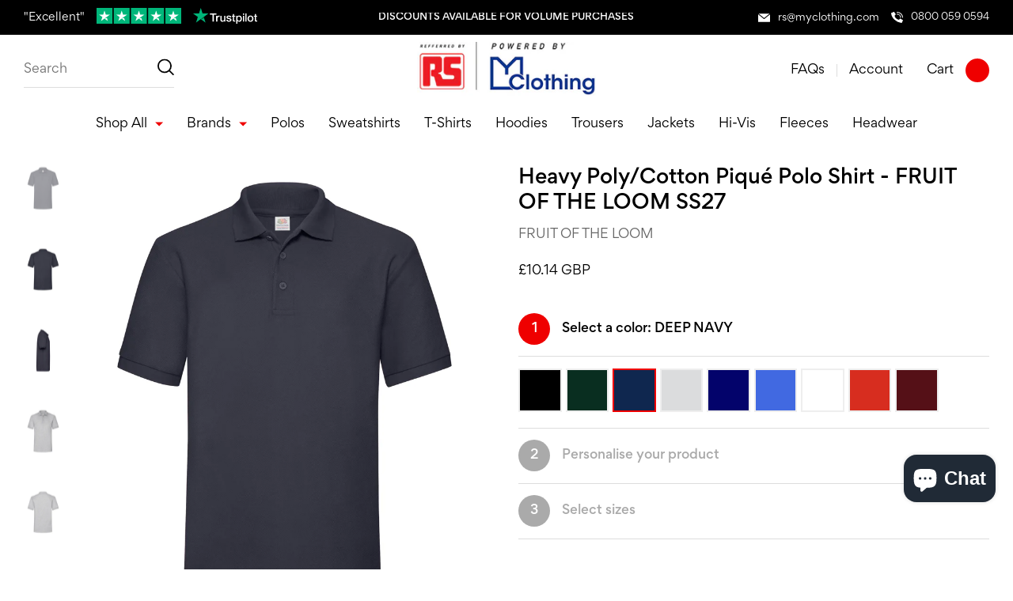

--- FILE ---
content_type: text/html; charset=utf-8
request_url: https://rs.myclothing.com/products/heavy-poly-cotton-pique-polo-shirt?variant=40320508231888
body_size: 86030
content:
<!doctype html>
<html lang="en">
  <head>
        

    <!-- Basic page needs ================================================== -->
    <meta charset="utf-8">
    <meta http-equiv="X-UA-Compatible" content="IE=edge,chrome=1">
    
    <link rel="shortcut icon" href="//rs.myclothing.com/cdn/shop/files/favicon_64x.png?v=1634292212" type="image/png" />
    
    <title>
      Heavy Poly/Cotton Piqué Polo Shirt - FRUIT OF THE LOOM SS27 &ndash; RS / My Clothing
    </title>
    
    <meta name="description" content="Material: 65% polyester/35% cotton Taped neck. Three self colour button placket. Reinforced shoulder seams. Cuffed sleeves. Twin needle hem. Cut out label. 60°C wash.">
    
    <!-- Mobile Specific Metas -->
    <meta name="HandheldFriendly" content="True">
    <meta name="MobileOptimized" content="320">
    <meta name="viewport" content="width=device-width, initial-scale=1, maximum-scale=5">
    <!-- Helpers ================================================== -->
    
  <meta property="og:type" content="product">
  <meta property="og:title" content="Heavy Poly/Cotton Piqué Polo Shirt - FRUIT OF THE LOOM SS27">
  
  <meta property="og:image" content="http://rs.myclothing.com/cdn/shop/products/SS27-ROY-FRONT_grande.jpg?v=1633077609">
  <meta property="og:image:secure_url" content="https://rs.myclothing.com/cdn/shop/products/SS27-ROY-FRONT_grande.jpg?v=1633077609">
  
  <meta property="og:image" content="http://rs.myclothing.com/cdn/shop/products/SS27_BLK_FRONT_grande.jpg?v=1633084644">
  <meta property="og:image:secure_url" content="https://rs.myclothing.com/cdn/shop/products/SS27_BLK_FRONT_grande.jpg?v=1633084644">
  
  <meta property="og:image" content="http://rs.myclothing.com/cdn/shop/products/SS27_BLK_BACK_grande.jpg?v=1633084644">
  <meta property="og:image:secure_url" content="https://rs.myclothing.com/cdn/shop/products/SS27_BLK_BACK_grande.jpg?v=1633084644">
  
  <meta property="og:price:amount" content="10.14">
  <meta property="og:price:currency" content="GBP">



  <meta property="og:description" content="Material: 65% polyester/35% cotton Taped neck. Three self colour button placket. Reinforced shoulder seams. Cuffed sleeves. Twin needle hem. Cut out label. 60°C wash.">

  <meta property="og:url" content="https://rs.myclothing.com/products/heavy-poly-cotton-pique-polo-shirt">
  <meta property="og:site_name" content="RS / My Clothing">


<meta name="twitter:card" content="summary">

  <meta name="twitter:title" content="Heavy Poly/Cotton Piqué Polo Shirt - FRUIT OF THE LOOM SS27">
  <meta name="twitter:description" content="Material: 65% polyester/35% cotton

Taped neck.
Three self colour button placket.
Reinforced shoulder seams.
Cuffed sleeves.
Twin needle hem.
Cut out label.
60°C wash.
">
  <meta name="twitter:image" content="https://rs.myclothing.com/cdn/shop/products/SS27-ROY-FRONT_medium.jpg?v=1633077609">
  <meta name="twitter:image:width" content="240">
  <meta name="twitter:image:height" content="240">


    <link rel="canonical" href="https://rs.myclothing.com/products/heavy-poly-cotton-pique-polo-shirt">
    <meta name="viewport" content="width=device-width,initial-scale=1">
    <meta name="theme-color" content="">
    
    
    <link href="//rs.myclothing.com/cdn/shop/t/10/assets/boost-pfs-init.css?v=137487242103276204391664296222" rel="stylesheet" type="text/css" media="all" />
  <link rel="preload stylesheet" href="//rs.myclothing.com/cdn/shop/t/10/assets/boost-pfs-general.css?v=108469627152883896731664296222" as="style">
  <link rel="preload stylesheet" href="//rs.myclothing.com/cdn/shop/t/10/assets/boost-pfs-otp.css?v=86833140603627243631664296222" as="style"><link href="//rs.myclothing.com/cdn/shop/t/10/assets/boost-pfs-custom.css?v=119346889862793921581678077381" rel="stylesheet" type="text/css" media="all" />
<style data-id="boost-pfs-style" type="text/css">
    .boost-pfs-filter-option-title-text {}

   .boost-pfs-filter-tree-v .boost-pfs-filter-option-title-text:before {}
    .boost-pfs-filter-tree-v .boost-pfs-filter-option.boost-pfs-filter-option-collapsed .boost-pfs-filter-option-title-text:before {}
    .boost-pfs-filter-tree-h .boost-pfs-filter-option-title-heading:before {}

    .boost-pfs-filter-refine-by .boost-pfs-filter-option-title h3 {}

    .boost-pfs-filter-option-content .boost-pfs-filter-option-item-list .boost-pfs-filter-option-item button,
    .boost-pfs-filter-option-content .boost-pfs-filter-option-item-list .boost-pfs-filter-option-item .boost-pfs-filter-button,
    .boost-pfs-filter-option-range-amount input,
    .boost-pfs-filter-tree-v .boost-pfs-filter-refine-by .boost-pfs-filter-refine-by-items .refine-by-item,
    .boost-pfs-filter-refine-by-wrapper-v .boost-pfs-filter-refine-by .boost-pfs-filter-refine-by-items .refine-by-item,
    .boost-pfs-filter-refine-by .boost-pfs-filter-option-title,
    .boost-pfs-filter-refine-by .boost-pfs-filter-refine-by-items .refine-by-item>a,
    .boost-pfs-filter-refine-by>span,
    .boost-pfs-filter-clear,
    .boost-pfs-filter-clear-all{}
    .boost-pfs-filter-tree-h .boost-pfs-filter-pc .boost-pfs-filter-refine-by-items .refine-by-item .boost-pfs-filter-clear .refine-by-type, 
    .boost-pfs-filter-refine-by-wrapper-h .boost-pfs-filter-pc .boost-pfs-filter-refine-by-items .refine-by-item .boost-pfs-filter-clear .refine-by-type {}

    .boost-pfs-filter-option-multi-level-collections .boost-pfs-filter-option-multi-level-list .boost-pfs-filter-option-item .boost-pfs-filter-button-arrow .boost-pfs-arrow:before,
    .boost-pfs-filter-option-multi-level-tag .boost-pfs-filter-option-multi-level-list .boost-pfs-filter-option-item .boost-pfs-filter-button-arrow .boost-pfs-arrow:before {}

    .boost-pfs-filter-refine-by-wrapper-v .boost-pfs-filter-refine-by .boost-pfs-filter-refine-by-items .refine-by-item .boost-pfs-filter-clear:after, 
    .boost-pfs-filter-refine-by-wrapper-v .boost-pfs-filter-refine-by .boost-pfs-filter-refine-by-items .refine-by-item .boost-pfs-filter-clear:before, 
    .boost-pfs-filter-tree-v .boost-pfs-filter-refine-by .boost-pfs-filter-refine-by-items .refine-by-item .boost-pfs-filter-clear:after, 
    .boost-pfs-filter-tree-v .boost-pfs-filter-refine-by .boost-pfs-filter-refine-by-items .refine-by-item .boost-pfs-filter-clear:before,
    .boost-pfs-filter-refine-by-wrapper-h .boost-pfs-filter-pc .boost-pfs-filter-refine-by-items .refine-by-item .boost-pfs-filter-clear:after, 
    .boost-pfs-filter-refine-by-wrapper-h .boost-pfs-filter-pc .boost-pfs-filter-refine-by-items .refine-by-item .boost-pfs-filter-clear:before, 
    .boost-pfs-filter-tree-h .boost-pfs-filter-pc .boost-pfs-filter-refine-by-items .refine-by-item .boost-pfs-filter-clear:after, 
    .boost-pfs-filter-tree-h .boost-pfs-filter-pc .boost-pfs-filter-refine-by-items .refine-by-item .boost-pfs-filter-clear:before {}
    .boost-pfs-filter-option-range-slider .noUi-value-horizontal {}

    .boost-pfs-filter-tree-mobile-button button,
    .boost-pfs-filter-top-sorting-mobile button {}
    .boost-pfs-filter-top-sorting-mobile button>span:after {}
  </style>
    





<style type="text/css"> 
  
@font-face{
  font-family:"Gordita";
  src:url(//rs.myclothing.com/cdn/shop/t/10/assets/Gordita_Bold.otf?v=4829699716519748651664296222) format("opentype");
  font-weight:700;
  font-display: swap;
}

@font-face{
  font-family:"Gordita";
  src:url(//rs.myclothing.com/cdn/shop/t/10/assets/Gordita_Medium.otf?v=109131312397295990291664296222) format("opentype");
  font-weight:500;
  font-display: swap;
}

@font-face{
  font-family:"Gordita";
  src:url(//rs.myclothing.com/cdn/shop/t/10/assets/Gordita_Regular.otf?v=28696455161312406801664296222) format("opentype");
  font-weight:400;
  font-display: swap;
}
:root{
  
  --font-main:'Gordita', sans-serif;
  --accent-font:'Gordita' , serif;
  --grey:#ddd;
  --border-grey:#ddd;
  --grey-light:#F3F3F3;
  --body-main-color:#2D2828; 
  --text-grey:#666;
  --accent-main:#EF0000;
  --accent-main-hover:#f74e4e;
  --accent-green:#0b8d0b; 
  --accent-green-hover:#08bf08; 
  --bxs-1:0px 0px 10px  #2d282814;
  --bdr-rad-1:15px;
  
  --gutter-unit:30px;
  --gutter-unit-xxs:calc(var(--gutter-unit) / 4);
  --gutter-unit-xs:calc(var(--gutter-unit)  / 3);
  --gutter-unit-s:calc(var(--gutter-unit)  / 2);
  --gutter-unit-m:calc(var(--gutter-unit)  * 2);
  --gutter-unit-l:calc(var(--gutter-unit)  * 3);
  --gutter-unit-xl:calc(var(--gutter-unit)  * 4);
  --gutter-unit-xxl:calc(var(--gutter-unit)  * 5);
  
  --mh-item-height:90px;
  --mh-logo-width:256px;
  --t-xxxs:1.1rem;  
  --t-xxs:1.2rem;
  --t-xs:1.3rem;
  --t-s:1.4rem;
  --t-r:1.6rem;
  --t-rm:1.8rem;
  --t-m:2rem;
  --t-ml:2.5rem;
  --t-l:3.5rem;
  --t-xl:4.5rem;
  --t-xxl:5.7rem;
  
  --ui-icon-xs:15px;
  --ui-icon-s:20px;
  
  --ls-xs:-0.1rem;
  --ls-s:-0.12rem;
  --ls-m:-0.15rem;
  --ls-l:-0.2rem;
  --ls-xl:-0.28rem;
  --ls-xxl:-0.4rem;

  --wbsk-se-gutter:10px;
  --wbsk-se-gutter-xxs:calc(10px / 4);
  --wbsk-se-gutter-xs:calc(10px / 3);
  --wbsk-se-gutter-s:calc(10px / 2);
  --wbsk-se-gutter-m:calc(10px * 2);
  --wbsk-se-gutter-l:calc(10px * 3);
  --wbsk-se-gutter-xl:calc(10px * 4);
  --wbsk-se-gutter-xxl:calc(10px * 5);
    
  }
    

  @media screen and (max-width: 1024px){  
    :root{
          
      --mh-item-height:60px;
      --mh-logo-width:135px;
    }
  }
  
  @media screen and (max-width: 767px){  
    :root{
 
      --gutter-unit:18px;
        
      --t-xxs:1.2rem;
      --t-xs:1.3rem; 
      --t-s:1.4rem;
      --t-r:1.45rem;
      --t-rm:1.7rem;
      --t-m:1.9rem;
      --t-ml:2.1rem;
      --t-l:2.6rem;
      --t-xl:3.8rem;
      --t-xxl:4.3rem;
   
    }
  }

  
  

  
</style>


   
    <link href="//rs.myclothing.com/cdn/shop/t/10/assets/style.main.css?v=14555971985784617271698968069" rel="stylesheet" type="text/css" media="all" />


    <link rel="preload" href="//rs.myclothing.com/cdn/shop/t/10/assets/style.slapp.css?v=151341369681472643471664296222" as="style" onload="this.onload=null;this.rel='stylesheet'">
    <noscript>
      <link rel="stylesheet" href="//rs.myclothing.com/cdn/shop/t/10/assets/style.slapp.css?v=151341369681472643471664296222">
    </noscript>  
    
    <link rel="preload" href="//rs.myclothing.com/cdn/shop/t/10/assets/style.noneCritical.css?v=69310654242588295621698968069" as="style" onload="this.onload=null;this.rel='stylesheet'">
    <noscript>
      <link rel="stylesheet" href="//rs.myclothing.com/cdn/shop/t/10/assets/style.noneCritical.css?v=69310654242588295621698968069">
    </noscript>  
    

    <script type="text/javascript">

/*! jQuery v3.6.0 | (c) OpenJS Foundation and other contributors | jquery.org/license */
!function(e,t){"use strict";"object"==typeof module&&"object"==typeof module.exports?module.exports=e.document?t(e,!0):function(e){if(!e.document)throw new Error("jQuery requires a window with a document");return t(e)}:t(e)}("undefined"!=typeof window?window:this,function(C,e){"use strict";var t=[],r=Object.getPrototypeOf,s=t.slice,g=t.flat?function(e){return t.flat.call(e)}:function(e){return t.concat.apply([],e)},u=t.push,i=t.indexOf,n={},o=n.toString,v=n.hasOwnProperty,a=v.toString,l=a.call(Object),y={},m=function(e){return"function"==typeof e&&"number"!=typeof e.nodeType&&"function"!=typeof e.item},x=function(e){return null!=e&&e===e.window},E=C.document,c={type:!0,src:!0,nonce:!0,noModule:!0};function b(e,t,n){var r,i,o=(n=n||E).createElement("script");if(o.text=e,t)for(r in c)(i=t[r]||t.getAttribute&&t.getAttribute(r))&&o.setAttribute(r,i);n.head.appendChild(o).parentNode.removeChild(o)}function w(e){return null==e?e+"":"object"==typeof e||"function"==typeof e?n[o.call(e)]||"object":typeof e}var f="3.6.0",S=function(e,t){return new S.fn.init(e,t)};function p(e){var t=!!e&&"length"in e&&e.length,n=w(e);return!m(e)&&!x(e)&&("array"===n||0===t||"number"==typeof t&&0<t&&t-1 in e)}S.fn=S.prototype={jquery:f,constructor:S,length:0,toArray:function(){return s.call(this)},get:function(e){return null==e?s.call(this):e<0?this[e+this.length]:this[e]},pushStack:function(e){var t=S.merge(this.constructor(),e);return t.prevObject=this,t},each:function(e){return S.each(this,e)},map:function(n){return this.pushStack(S.map(this,function(e,t){return n.call(e,t,e)}))},slice:function(){return this.pushStack(s.apply(this,arguments))},first:function(){return this.eq(0)},last:function(){return this.eq(-1)},even:function(){return this.pushStack(S.grep(this,function(e,t){return(t+1)%2}))},odd:function(){return this.pushStack(S.grep(this,function(e,t){return t%2}))},eq:function(e){var t=this.length,n=+e+(e<0?t:0);return this.pushStack(0<=n&&n<t?[this[n]]:[])},end:function(){return this.prevObject||this.constructor()},push:u,sort:t.sort,splice:t.splice},S.extend=S.fn.extend=function(){var e,t,n,r,i,o,a=arguments[0]||{},s=1,u=arguments.length,l=!1;for("boolean"==typeof a&&(l=a,a=arguments[s]||{},s++),"object"==typeof a||m(a)||(a={}),s===u&&(a=this,s--);s<u;s++)if(null!=(e=arguments[s]))for(t in e)r=e[t],"__proto__"!==t&&a!==r&&(l&&r&&(S.isPlainObject(r)||(i=Array.isArray(r)))?(n=a[t],o=i&&!Array.isArray(n)?[]:i||S.isPlainObject(n)?n:{},i=!1,a[t]=S.extend(l,o,r)):void 0!==r&&(a[t]=r));return a},S.extend({expando:"jQuery"+(f+Math.random()).replace(/\D/g,""),isReady:!0,error:function(e){throw new Error(e)},noop:function(){},isPlainObject:function(e){var t,n;return!(!e||"[object Object]"!==o.call(e))&&(!(t=r(e))||"function"==typeof(n=v.call(t,"constructor")&&t.constructor)&&a.call(n)===l)},isEmptyObject:function(e){var t;for(t in e)return!1;return!0},globalEval:function(e,t,n){b(e,{nonce:t&&t.nonce},n)},each:function(e,t){var n,r=0;if(p(e)){for(n=e.length;r<n;r++)if(!1===t.call(e[r],r,e[r]))break}else for(r in e)if(!1===t.call(e[r],r,e[r]))break;return e},makeArray:function(e,t){var n=t||[];return null!=e&&(p(Object(e))?S.merge(n,"string"==typeof e?[e]:e):u.call(n,e)),n},inArray:function(e,t,n){return null==t?-1:i.call(t,e,n)},merge:function(e,t){for(var n=+t.length,r=0,i=e.length;r<n;r++)e[i++]=t[r];return e.length=i,e},grep:function(e,t,n){for(var r=[],i=0,o=e.length,a=!n;i<o;i++)!t(e[i],i)!==a&&r.push(e[i]);return r},map:function(e,t,n){var r,i,o=0,a=[];if(p(e))for(r=e.length;o<r;o++)null!=(i=t(e[o],o,n))&&a.push(i);else for(o in e)null!=(i=t(e[o],o,n))&&a.push(i);return g(a)},guid:1,support:y}),"function"==typeof Symbol&&(S.fn[Symbol.iterator]=t[Symbol.iterator]),S.each("Boolean Number String Function Array Date RegExp Object Error Symbol".split(" "),function(e,t){n["[object "+t+"]"]=t.toLowerCase()});var d=function(n){var e,d,b,o,i,h,f,g,w,u,l,T,C,a,E,v,s,c,y,S="sizzle"+1*new Date,p=n.document,k=0,r=0,m=ue(),x=ue(),A=ue(),N=ue(),j=function(e,t){return e===t&&(l=!0),0},D={}.hasOwnProperty,t=[],q=t.pop,L=t.push,H=t.push,O=t.slice,P=function(e,t){for(var n=0,r=e.length;n<r;n++)if(e[n]===t)return n;return-1},R="checked|selected|async|autofocus|autoplay|controls|defer|disabled|hidden|ismap|loop|multiple|open|readonly|required|scoped",M="[\\x20\\t\\r\\n\\f]",I="(?:\\\\[\\da-fA-F]{1,6}"+M+"?|\\\\[^\\r\\n\\f]|[\\w-]|[^\0-\\x7f])+",W="\\["+M+"*("+I+")(?:"+M+"*([*^$|!~]?=)"+M+"*(?:'((?:\\\\.|[^\\\\'])*)'|\"((?:\\\\.|[^\\\\\"])*)\"|("+I+"))|)"+M+"*\\]",F=":("+I+")(?:\\((('((?:\\\\.|[^\\\\'])*)'|\"((?:\\\\.|[^\\\\\"])*)\")|((?:\\\\.|[^\\\\()[\\]]|"+W+")*)|.*)\\)|)",B=new RegExp(M+"+","g"),$=new RegExp("^"+M+"+|((?:^|[^\\\\])(?:\\\\.)*)"+M+"+$","g"),_=new RegExp("^"+M+"*,"+M+"*"),z=new RegExp("^"+M+"*([>+~]|"+M+")"+M+"*"),U=new RegExp(M+"|>"),X=new RegExp(F),V=new RegExp("^"+I+"$"),G={ID:new RegExp("^#("+I+")"),CLASS:new RegExp("^\\.("+I+")"),TAG:new RegExp("^("+I+"|[*])"),ATTR:new RegExp("^"+W),PSEUDO:new RegExp("^"+F),CHILD:new RegExp("^:(only|first|last|nth|nth-last)-(child|of-type)(?:\\("+M+"*(even|odd|(([+-]|)(\\d*)n|)"+M+"*(?:([+-]|)"+M+"*(\\d+)|))"+M+"*\\)|)","i"),bool:new RegExp("^(?:"+R+")$","i"),needsContext:new RegExp("^"+M+"*[>+~]|:(even|odd|eq|gt|lt|nth|first|last)(?:\\("+M+"*((?:-\\d)?\\d*)"+M+"*\\)|)(?=[^-]|$)","i")},Y=/HTML$/i,Q=/^(?:input|select|textarea|button)$/i,J=/^h\d$/i,K=/^[^{]+\{\s*\[native \w/,Z=/^(?:#([\w-]+)|(\w+)|\.([\w-]+))$/,ee=/[+~]/,te=new RegExp("\\\\[\\da-fA-F]{1,6}"+M+"?|\\\\([^\\r\\n\\f])","g"),ne=function(e,t){var n="0x"+e.slice(1)-65536;return t||(n<0?String.fromCharCode(n+65536):String.fromCharCode(n>>10|55296,1023&n|56320))},re=/([\0-\x1f\x7f]|^-?\d)|^-$|[^\0-\x1f\x7f-\uFFFF\w-]/g,ie=function(e,t){return t?"\0"===e?"\ufffd":e.slice(0,-1)+"\\"+e.charCodeAt(e.length-1).toString(16)+" ":"\\"+e},oe=function(){T()},ae=be(function(e){return!0===e.disabled&&"fieldset"===e.nodeName.toLowerCase()},{dir:"parentNode",next:"legend"});try{H.apply(t=O.call(p.childNodes),p.childNodes),t[p.childNodes.length].nodeType}catch(e){H={apply:t.length?function(e,t){L.apply(e,O.call(t))}:function(e,t){var n=e.length,r=0;while(e[n++]=t[r++]);e.length=n-1}}}function se(t,e,n,r){var i,o,a,s,u,l,c,f=e&&e.ownerDocument,p=e?e.nodeType:9;if(n=n||[],"string"!=typeof t||!t||1!==p&&9!==p&&11!==p)return n;if(!r&&(T(e),e=e||C,E)){if(11!==p&&(u=Z.exec(t)))if(i=u[1]){if(9===p){if(!(a=e.getElementById(i)))return n;if(a.id===i)return n.push(a),n}else if(f&&(a=f.getElementById(i))&&y(e,a)&&a.id===i)return n.push(a),n}else{if(u[2])return H.apply(n,e.getElementsByTagName(t)),n;if((i=u[3])&&d.getElementsByClassName&&e.getElementsByClassName)return H.apply(n,e.getElementsByClassName(i)),n}if(d.qsa&&!N[t+" "]&&(!v||!v.test(t))&&(1!==p||"object"!==e.nodeName.toLowerCase())){if(c=t,f=e,1===p&&(U.test(t)||z.test(t))){(f=ee.test(t)&&ye(e.parentNode)||e)===e&&d.scope||((s=e.getAttribute("id"))?s=s.replace(re,ie):e.setAttribute("id",s=S)),o=(l=h(t)).length;while(o--)l[o]=(s?"#"+s:":scope")+" "+xe(l[o]);c=l.join(",")}try{return H.apply(n,f.querySelectorAll(c)),n}catch(e){N(t,!0)}finally{s===S&&e.removeAttribute("id")}}}return g(t.replace($,"$1"),e,n,r)}function ue(){var r=[];return function e(t,n){return r.push(t+" ")>b.cacheLength&&delete e[r.shift()],e[t+" "]=n}}function le(e){return e[S]=!0,e}function ce(e){var t=C.createElement("fieldset");try{return!!e(t)}catch(e){return!1}finally{t.parentNode&&t.parentNode.removeChild(t),t=null}}function fe(e,t){var n=e.split("|"),r=n.length;while(r--)b.attrHandle[n[r]]=t}function pe(e,t){var n=t&&e,r=n&&1===e.nodeType&&1===t.nodeType&&e.sourceIndex-t.sourceIndex;if(r)return r;if(n)while(n=n.nextSibling)if(n===t)return-1;return e?1:-1}function de(t){return function(e){return"input"===e.nodeName.toLowerCase()&&e.type===t}}function he(n){return function(e){var t=e.nodeName.toLowerCase();return("input"===t||"button"===t)&&e.type===n}}function ge(t){return function(e){return"form"in e?e.parentNode&&!1===e.disabled?"label"in e?"label"in e.parentNode?e.parentNode.disabled===t:e.disabled===t:e.isDisabled===t||e.isDisabled!==!t&&ae(e)===t:e.disabled===t:"label"in e&&e.disabled===t}}function ve(a){return le(function(o){return o=+o,le(function(e,t){var n,r=a([],e.length,o),i=r.length;while(i--)e[n=r[i]]&&(e[n]=!(t[n]=e[n]))})})}function ye(e){return e&&"undefined"!=typeof e.getElementsByTagName&&e}for(e in d=se.support={},i=se.isXML=function(e){var t=e&&e.namespaceURI,n=e&&(e.ownerDocument||e).documentElement;return!Y.test(t||n&&n.nodeName||"HTML")},T=se.setDocument=function(e){var t,n,r=e?e.ownerDocument||e:p;return r!=C&&9===r.nodeType&&r.documentElement&&(a=(C=r).documentElement,E=!i(C),p!=C&&(n=C.defaultView)&&n.top!==n&&(n.addEventListener?n.addEventListener("unload",oe,!1):n.attachEvent&&n.attachEvent("onunload",oe)),d.scope=ce(function(e){return a.appendChild(e).appendChild(C.createElement("div")),"undefined"!=typeof e.querySelectorAll&&!e.querySelectorAll(":scope fieldset div").length}),d.attributes=ce(function(e){return e.className="i",!e.getAttribute("className")}),d.getElementsByTagName=ce(function(e){return e.appendChild(C.createComment("")),!e.getElementsByTagName("*").length}),d.getElementsByClassName=K.test(C.getElementsByClassName),d.getById=ce(function(e){return a.appendChild(e).id=S,!C.getElementsByName||!C.getElementsByName(S).length}),d.getById?(b.filter.ID=function(e){var t=e.replace(te,ne);return function(e){return e.getAttribute("id")===t}},b.find.ID=function(e,t){if("undefined"!=typeof t.getElementById&&E){var n=t.getElementById(e);return n?[n]:[]}}):(b.filter.ID=function(e){var n=e.replace(te,ne);return function(e){var t="undefined"!=typeof e.getAttributeNode&&e.getAttributeNode("id");return t&&t.value===n}},b.find.ID=function(e,t){if("undefined"!=typeof t.getElementById&&E){var n,r,i,o=t.getElementById(e);if(o){if((n=o.getAttributeNode("id"))&&n.value===e)return[o];i=t.getElementsByName(e),r=0;while(o=i[r++])if((n=o.getAttributeNode("id"))&&n.value===e)return[o]}return[]}}),b.find.TAG=d.getElementsByTagName?function(e,t){return"undefined"!=typeof t.getElementsByTagName?t.getElementsByTagName(e):d.qsa?t.querySelectorAll(e):void 0}:function(e,t){var n,r=[],i=0,o=t.getElementsByTagName(e);if("*"===e){while(n=o[i++])1===n.nodeType&&r.push(n);return r}return o},b.find.CLASS=d.getElementsByClassName&&function(e,t){if("undefined"!=typeof t.getElementsByClassName&&E)return t.getElementsByClassName(e)},s=[],v=[],(d.qsa=K.test(C.querySelectorAll))&&(ce(function(e){var t;a.appendChild(e).innerHTML="<a id='"+S+"'></a><select id='"+S+"-\r\\' msallowcapture=''><option selected=''></option></select>",e.querySelectorAll("[msallowcapture^='']").length&&v.push("[*^$]="+M+"*(?:''|\"\")"),e.querySelectorAll("[selected]").length||v.push("\\["+M+"*(?:value|"+R+")"),e.querySelectorAll("[id~="+S+"-]").length||v.push("~="),(t=C.createElement("input")).setAttribute("name",""),e.appendChild(t),e.querySelectorAll("[name='']").length||v.push("\\["+M+"*name"+M+"*="+M+"*(?:''|\"\")"),e.querySelectorAll(":checked").length||v.push(":checked"),e.querySelectorAll("a#"+S+"+*").length||v.push(".#.+[+~]"),e.querySelectorAll("\\\f"),v.push("[\\r\\n\\f]")}),ce(function(e){e.innerHTML="<a href='' disabled='disabled'></a><select disabled='disabled'><option/></select>";var t=C.createElement("input");t.setAttribute("type","hidden"),e.appendChild(t).setAttribute("name","D"),e.querySelectorAll("[name=d]").length&&v.push("name"+M+"*[*^$|!~]?="),2!==e.querySelectorAll(":enabled").length&&v.push(":enabled",":disabled"),a.appendChild(e).disabled=!0,2!==e.querySelectorAll(":disabled").length&&v.push(":enabled",":disabled"),e.querySelectorAll("*,:x"),v.push(",.*:")})),(d.matchesSelector=K.test(c=a.matches||a.webkitMatchesSelector||a.mozMatchesSelector||a.oMatchesSelector||a.msMatchesSelector))&&ce(function(e){d.disconnectedMatch=c.call(e,"*"),c.call(e,"[s!='']:x"),s.push("!=",F)}),v=v.length&&new RegExp(v.join("|")),s=s.length&&new RegExp(s.join("|")),t=K.test(a.compareDocumentPosition),y=t||K.test(a.contains)?function(e,t){var n=9===e.nodeType?e.documentElement:e,r=t&&t.parentNode;return e===r||!(!r||1!==r.nodeType||!(n.contains?n.contains(r):e.compareDocumentPosition&&16&e.compareDocumentPosition(r)))}:function(e,t){if(t)while(t=t.parentNode)if(t===e)return!0;return!1},j=t?function(e,t){if(e===t)return l=!0,0;var n=!e.compareDocumentPosition-!t.compareDocumentPosition;return n||(1&(n=(e.ownerDocument||e)==(t.ownerDocument||t)?e.compareDocumentPosition(t):1)||!d.sortDetached&&t.compareDocumentPosition(e)===n?e==C||e.ownerDocument==p&&y(p,e)?-1:t==C||t.ownerDocument==p&&y(p,t)?1:u?P(u,e)-P(u,t):0:4&n?-1:1)}:function(e,t){if(e===t)return l=!0,0;var n,r=0,i=e.parentNode,o=t.parentNode,a=[e],s=[t];if(!i||!o)return e==C?-1:t==C?1:i?-1:o?1:u?P(u,e)-P(u,t):0;if(i===o)return pe(e,t);n=e;while(n=n.parentNode)a.unshift(n);n=t;while(n=n.parentNode)s.unshift(n);while(a[r]===s[r])r++;return r?pe(a[r],s[r]):a[r]==p?-1:s[r]==p?1:0}),C},se.matches=function(e,t){return se(e,null,null,t)},se.matchesSelector=function(e,t){if(T(e),d.matchesSelector&&E&&!N[t+" "]&&(!s||!s.test(t))&&(!v||!v.test(t)))try{var n=c.call(e,t);if(n||d.disconnectedMatch||e.document&&11!==e.document.nodeType)return n}catch(e){N(t,!0)}return 0<se(t,C,null,[e]).length},se.contains=function(e,t){return(e.ownerDocument||e)!=C&&T(e),y(e,t)},se.attr=function(e,t){(e.ownerDocument||e)!=C&&T(e);var n=b.attrHandle[t.toLowerCase()],r=n&&D.call(b.attrHandle,t.toLowerCase())?n(e,t,!E):void 0;return void 0!==r?r:d.attributes||!E?e.getAttribute(t):(r=e.getAttributeNode(t))&&r.specified?r.value:null},se.escape=function(e){return(e+"").replace(re,ie)},se.error=function(e){throw new Error("Syntax error, unrecognized expression: "+e)},se.uniqueSort=function(e){var t,n=[],r=0,i=0;if(l=!d.detectDuplicates,u=!d.sortStable&&e.slice(0),e.sort(j),l){while(t=e[i++])t===e[i]&&(r=n.push(i));while(r--)e.splice(n[r],1)}return u=null,e},o=se.getText=function(e){var t,n="",r=0,i=e.nodeType;if(i){if(1===i||9===i||11===i){if("string"==typeof e.textContent)return e.textContent;for(e=e.firstChild;e;e=e.nextSibling)n+=o(e)}else if(3===i||4===i)return e.nodeValue}else while(t=e[r++])n+=o(t);return n},(b=se.selectors={cacheLength:50,createPseudo:le,match:G,attrHandle:{},find:{},relative:{">":{dir:"parentNode",first:!0}," ":{dir:"parentNode"},"+":{dir:"previousSibling",first:!0},"~":{dir:"previousSibling"}},preFilter:{ATTR:function(e){return e[1]=e[1].replace(te,ne),e[3]=(e[3]||e[4]||e[5]||"").replace(te,ne),"~="===e[2]&&(e[3]=" "+e[3]+" "),e.slice(0,4)},CHILD:function(e){return e[1]=e[1].toLowerCase(),"nth"===e[1].slice(0,3)?(e[3]||se.error(e[0]),e[4]=+(e[4]?e[5]+(e[6]||1):2*("even"===e[3]||"odd"===e[3])),e[5]=+(e[7]+e[8]||"odd"===e[3])):e[3]&&se.error(e[0]),e},PSEUDO:function(e){var t,n=!e[6]&&e[2];return G.CHILD.test(e[0])?null:(e[3]?e[2]=e[4]||e[5]||"":n&&X.test(n)&&(t=h(n,!0))&&(t=n.indexOf(")",n.length-t)-n.length)&&(e[0]=e[0].slice(0,t),e[2]=n.slice(0,t)),e.slice(0,3))}},filter:{TAG:function(e){var t=e.replace(te,ne).toLowerCase();return"*"===e?function(){return!0}:function(e){return e.nodeName&&e.nodeName.toLowerCase()===t}},CLASS:function(e){var t=m[e+" "];return t||(t=new RegExp("(^|"+M+")"+e+"("+M+"|$)"))&&m(e,function(e){return t.test("string"==typeof e.className&&e.className||"undefined"!=typeof e.getAttribute&&e.getAttribute("class")||"")})},ATTR:function(n,r,i){return function(e){var t=se.attr(e,n);return null==t?"!="===r:!r||(t+="","="===r?t===i:"!="===r?t!==i:"^="===r?i&&0===t.indexOf(i):"*="===r?i&&-1<t.indexOf(i):"$="===r?i&&t.slice(-i.length)===i:"~="===r?-1<(" "+t.replace(B," ")+" ").indexOf(i):"|="===r&&(t===i||t.slice(0,i.length+1)===i+"-"))}},CHILD:function(h,e,t,g,v){var y="nth"!==h.slice(0,3),m="last"!==h.slice(-4),x="of-type"===e;return 1===g&&0===v?function(e){return!!e.parentNode}:function(e,t,n){var r,i,o,a,s,u,l=y!==m?"nextSibling":"previousSibling",c=e.parentNode,f=x&&e.nodeName.toLowerCase(),p=!n&&!x,d=!1;if(c){if(y){while(l){a=e;while(a=a[l])if(x?a.nodeName.toLowerCase()===f:1===a.nodeType)return!1;u=l="only"===h&&!u&&"nextSibling"}return!0}if(u=[m?c.firstChild:c.lastChild],m&&p){d=(s=(r=(i=(o=(a=c)[S]||(a[S]={}))[a.uniqueID]||(o[a.uniqueID]={}))[h]||[])[0]===k&&r[1])&&r[2],a=s&&c.childNodes[s];while(a=++s&&a&&a[l]||(d=s=0)||u.pop())if(1===a.nodeType&&++d&&a===e){i[h]=[k,s,d];break}}else if(p&&(d=s=(r=(i=(o=(a=e)[S]||(a[S]={}))[a.uniqueID]||(o[a.uniqueID]={}))[h]||[])[0]===k&&r[1]),!1===d)while(a=++s&&a&&a[l]||(d=s=0)||u.pop())if((x?a.nodeName.toLowerCase()===f:1===a.nodeType)&&++d&&(p&&((i=(o=a[S]||(a[S]={}))[a.uniqueID]||(o[a.uniqueID]={}))[h]=[k,d]),a===e))break;return(d-=v)===g||d%g==0&&0<=d/g}}},PSEUDO:function(e,o){var t,a=b.pseudos[e]||b.setFilters[e.toLowerCase()]||se.error("unsupported pseudo: "+e);return a[S]?a(o):1<a.length?(t=[e,e,"",o],b.setFilters.hasOwnProperty(e.toLowerCase())?le(function(e,t){var n,r=a(e,o),i=r.length;while(i--)e[n=P(e,r[i])]=!(t[n]=r[i])}):function(e){return a(e,0,t)}):a}},pseudos:{not:le(function(e){var r=[],i=[],s=f(e.replace($,"$1"));return s[S]?le(function(e,t,n,r){var i,o=s(e,null,r,[]),a=e.length;while(a--)(i=o[a])&&(e[a]=!(t[a]=i))}):function(e,t,n){return r[0]=e,s(r,null,n,i),r[0]=null,!i.pop()}}),has:le(function(t){return function(e){return 0<se(t,e).length}}),contains:le(function(t){return t=t.replace(te,ne),function(e){return-1<(e.textContent||o(e)).indexOf(t)}}),lang:le(function(n){return V.test(n||"")||se.error("unsupported lang: "+n),n=n.replace(te,ne).toLowerCase(),function(e){var t;do{if(t=E?e.lang:e.getAttribute("xml:lang")||e.getAttribute("lang"))return(t=t.toLowerCase())===n||0===t.indexOf(n+"-")}while((e=e.parentNode)&&1===e.nodeType);return!1}}),target:function(e){var t=n.location&&n.location.hash;return t&&t.slice(1)===e.id},root:function(e){return e===a},focus:function(e){return e===C.activeElement&&(!C.hasFocus||C.hasFocus())&&!!(e.type||e.href||~e.tabIndex)},enabled:ge(!1),disabled:ge(!0),checked:function(e){var t=e.nodeName.toLowerCase();return"input"===t&&!!e.checked||"option"===t&&!!e.selected},selected:function(e){return e.parentNode&&e.parentNode.selectedIndex,!0===e.selected},empty:function(e){for(e=e.firstChild;e;e=e.nextSibling)if(e.nodeType<6)return!1;return!0},parent:function(e){return!b.pseudos.empty(e)},header:function(e){return J.test(e.nodeName)},input:function(e){return Q.test(e.nodeName)},button:function(e){var t=e.nodeName.toLowerCase();return"input"===t&&"button"===e.type||"button"===t},text:function(e){var t;return"input"===e.nodeName.toLowerCase()&&"text"===e.type&&(null==(t=e.getAttribute("type"))||"text"===t.toLowerCase())},first:ve(function(){return[0]}),last:ve(function(e,t){return[t-1]}),eq:ve(function(e,t,n){return[n<0?n+t:n]}),even:ve(function(e,t){for(var n=0;n<t;n+=2)e.push(n);return e}),odd:ve(function(e,t){for(var n=1;n<t;n+=2)e.push(n);return e}),lt:ve(function(e,t,n){for(var r=n<0?n+t:t<n?t:n;0<=--r;)e.push(r);return e}),gt:ve(function(e,t,n){for(var r=n<0?n+t:n;++r<t;)e.push(r);return e})}}).pseudos.nth=b.pseudos.eq,{radio:!0,checkbox:!0,file:!0,password:!0,image:!0})b.pseudos[e]=de(e);for(e in{submit:!0,reset:!0})b.pseudos[e]=he(e);function me(){}function xe(e){for(var t=0,n=e.length,r="";t<n;t++)r+=e[t].value;return r}function be(s,e,t){var u=e.dir,l=e.next,c=l||u,f=t&&"parentNode"===c,p=r++;return e.first?function(e,t,n){while(e=e[u])if(1===e.nodeType||f)return s(e,t,n);return!1}:function(e,t,n){var r,i,o,a=[k,p];if(n){while(e=e[u])if((1===e.nodeType||f)&&s(e,t,n))return!0}else while(e=e[u])if(1===e.nodeType||f)if(i=(o=e[S]||(e[S]={}))[e.uniqueID]||(o[e.uniqueID]={}),l&&l===e.nodeName.toLowerCase())e=e[u]||e;else{if((r=i[c])&&r[0]===k&&r[1]===p)return a[2]=r[2];if((i[c]=a)[2]=s(e,t,n))return!0}return!1}}function we(i){return 1<i.length?function(e,t,n){var r=i.length;while(r--)if(!i[r](e,t,n))return!1;return!0}:i[0]}function Te(e,t,n,r,i){for(var o,a=[],s=0,u=e.length,l=null!=t;s<u;s++)(o=e[s])&&(n&&!n(o,r,i)||(a.push(o),l&&t.push(s)));return a}function Ce(d,h,g,v,y,e){return v&&!v[S]&&(v=Ce(v)),y&&!y[S]&&(y=Ce(y,e)),le(function(e,t,n,r){var i,o,a,s=[],u=[],l=t.length,c=e||function(e,t,n){for(var r=0,i=t.length;r<i;r++)se(e,t[r],n);return n}(h||"*",n.nodeType?[n]:n,[]),f=!d||!e&&h?c:Te(c,s,d,n,r),p=g?y||(e?d:l||v)?[]:t:f;if(g&&g(f,p,n,r),v){i=Te(p,u),v(i,[],n,r),o=i.length;while(o--)(a=i[o])&&(p[u[o]]=!(f[u[o]]=a))}if(e){if(y||d){if(y){i=[],o=p.length;while(o--)(a=p[o])&&i.push(f[o]=a);y(null,p=[],i,r)}o=p.length;while(o--)(a=p[o])&&-1<(i=y?P(e,a):s[o])&&(e[i]=!(t[i]=a))}}else p=Te(p===t?p.splice(l,p.length):p),y?y(null,t,p,r):H.apply(t,p)})}function Ee(e){for(var i,t,n,r=e.length,o=b.relative[e[0].type],a=o||b.relative[" "],s=o?1:0,u=be(function(e){return e===i},a,!0),l=be(function(e){return-1<P(i,e)},a,!0),c=[function(e,t,n){var r=!o&&(n||t!==w)||((i=t).nodeType?u(e,t,n):l(e,t,n));return i=null,r}];s<r;s++)if(t=b.relative[e[s].type])c=[be(we(c),t)];else{if((t=b.filter[e[s].type].apply(null,e[s].matches))[S]){for(n=++s;n<r;n++)if(b.relative[e[n].type])break;return Ce(1<s&&we(c),1<s&&xe(e.slice(0,s-1).concat({value:" "===e[s-2].type?"*":""})).replace($,"$1"),t,s<n&&Ee(e.slice(s,n)),n<r&&Ee(e=e.slice(n)),n<r&&xe(e))}c.push(t)}return we(c)}return me.prototype=b.filters=b.pseudos,b.setFilters=new me,h=se.tokenize=function(e,t){var n,r,i,o,a,s,u,l=x[e+" "];if(l)return t?0:l.slice(0);a=e,s=[],u=b.preFilter;while(a){for(o in n&&!(r=_.exec(a))||(r&&(a=a.slice(r[0].length)||a),s.push(i=[])),n=!1,(r=z.exec(a))&&(n=r.shift(),i.push({value:n,type:r[0].replace($," ")}),a=a.slice(n.length)),b.filter)!(r=G[o].exec(a))||u[o]&&!(r=u[o](r))||(n=r.shift(),i.push({value:n,type:o,matches:r}),a=a.slice(n.length));if(!n)break}return t?a.length:a?se.error(e):x(e,s).slice(0)},f=se.compile=function(e,t){var n,v,y,m,x,r,i=[],o=[],a=A[e+" "];if(!a){t||(t=h(e)),n=t.length;while(n--)(a=Ee(t[n]))[S]?i.push(a):o.push(a);(a=A(e,(v=o,m=0<(y=i).length,x=0<v.length,r=function(e,t,n,r,i){var o,a,s,u=0,l="0",c=e&&[],f=[],p=w,d=e||x&&b.find.TAG("*",i),h=k+=null==p?1:Math.random()||.1,g=d.length;for(i&&(w=t==C||t||i);l!==g&&null!=(o=d[l]);l++){if(x&&o){a=0,t||o.ownerDocument==C||(T(o),n=!E);while(s=v[a++])if(s(o,t||C,n)){r.push(o);break}i&&(k=h)}m&&((o=!s&&o)&&u--,e&&c.push(o))}if(u+=l,m&&l!==u){a=0;while(s=y[a++])s(c,f,t,n);if(e){if(0<u)while(l--)c[l]||f[l]||(f[l]=q.call(r));f=Te(f)}H.apply(r,f),i&&!e&&0<f.length&&1<u+y.length&&se.uniqueSort(r)}return i&&(k=h,w=p),c},m?le(r):r))).selector=e}return a},g=se.select=function(e,t,n,r){var i,o,a,s,u,l="function"==typeof e&&e,c=!r&&h(e=l.selector||e);if(n=n||[],1===c.length){if(2<(o=c[0]=c[0].slice(0)).length&&"ID"===(a=o[0]).type&&9===t.nodeType&&E&&b.relative[o[1].type]){if(!(t=(b.find.ID(a.matches[0].replace(te,ne),t)||[])[0]))return n;l&&(t=t.parentNode),e=e.slice(o.shift().value.length)}i=G.needsContext.test(e)?0:o.length;while(i--){if(a=o[i],b.relative[s=a.type])break;if((u=b.find[s])&&(r=u(a.matches[0].replace(te,ne),ee.test(o[0].type)&&ye(t.parentNode)||t))){if(o.splice(i,1),!(e=r.length&&xe(o)))return H.apply(n,r),n;break}}}return(l||f(e,c))(r,t,!E,n,!t||ee.test(e)&&ye(t.parentNode)||t),n},d.sortStable=S.split("").sort(j).join("")===S,d.detectDuplicates=!!l,T(),d.sortDetached=ce(function(e){return 1&e.compareDocumentPosition(C.createElement("fieldset"))}),ce(function(e){return e.innerHTML="<a href='#'></a>","#"===e.firstChild.getAttribute("href")})||fe("type|href|height|width",function(e,t,n){if(!n)return e.getAttribute(t,"type"===t.toLowerCase()?1:2)}),d.attributes&&ce(function(e){return e.innerHTML="<input/>",e.firstChild.setAttribute("value",""),""===e.firstChild.getAttribute("value")})||fe("value",function(e,t,n){if(!n&&"input"===e.nodeName.toLowerCase())return e.defaultValue}),ce(function(e){return null==e.getAttribute("disabled")})||fe(R,function(e,t,n){var r;if(!n)return!0===e[t]?t.toLowerCase():(r=e.getAttributeNode(t))&&r.specified?r.value:null}),se}(C);S.find=d,S.expr=d.selectors,S.expr[":"]=S.expr.pseudos,S.uniqueSort=S.unique=d.uniqueSort,S.text=d.getText,S.isXMLDoc=d.isXML,S.contains=d.contains,S.escapeSelector=d.escape;var h=function(e,t,n){var r=[],i=void 0!==n;while((e=e[t])&&9!==e.nodeType)if(1===e.nodeType){if(i&&S(e).is(n))break;r.push(e)}return r},T=function(e,t){for(var n=[];e;e=e.nextSibling)1===e.nodeType&&e!==t&&n.push(e);return n},k=S.expr.match.needsContext;function A(e,t){return e.nodeName&&e.nodeName.toLowerCase()===t.toLowerCase()}var N=/^<([a-z][^\/\0>:\x20\t\r\n\f]*)[\x20\t\r\n\f]*\/?>(?:<\/\1>|)$/i;function j(e,n,r){return m(n)?S.grep(e,function(e,t){return!!n.call(e,t,e)!==r}):n.nodeType?S.grep(e,function(e){return e===n!==r}):"string"!=typeof n?S.grep(e,function(e){return-1<i.call(n,e)!==r}):S.filter(n,e,r)}S.filter=function(e,t,n){var r=t[0];return n&&(e=":not("+e+")"),1===t.length&&1===r.nodeType?S.find.matchesSelector(r,e)?[r]:[]:S.find.matches(e,S.grep(t,function(e){return 1===e.nodeType}))},S.fn.extend({find:function(e){var t,n,r=this.length,i=this;if("string"!=typeof e)return this.pushStack(S(e).filter(function(){for(t=0;t<r;t++)if(S.contains(i[t],this))return!0}));for(n=this.pushStack([]),t=0;t<r;t++)S.find(e,i[t],n);return 1<r?S.uniqueSort(n):n},filter:function(e){return this.pushStack(j(this,e||[],!1))},not:function(e){return this.pushStack(j(this,e||[],!0))},is:function(e){return!!j(this,"string"==typeof e&&k.test(e)?S(e):e||[],!1).length}});var D,q=/^(?:\s*(<[\w\W]+>)[^>]*|#([\w-]+))$/;(S.fn.init=function(e,t,n){var r,i;if(!e)return this;if(n=n||D,"string"==typeof e){if(!(r="<"===e[0]&&">"===e[e.length-1]&&3<=e.length?[null,e,null]:q.exec(e))||!r[1]&&t)return!t||t.jquery?(t||n).find(e):this.constructor(t).find(e);if(r[1]){if(t=t instanceof S?t[0]:t,S.merge(this,S.parseHTML(r[1],t&&t.nodeType?t.ownerDocument||t:E,!0)),N.test(r[1])&&S.isPlainObject(t))for(r in t)m(this[r])?this[r](t[r]):this.attr(r,t[r]);return this}return(i=E.getElementById(r[2]))&&(this[0]=i,this.length=1),this}return e.nodeType?(this[0]=e,this.length=1,this):m(e)?void 0!==n.ready?n.ready(e):e(S):S.makeArray(e,this)}).prototype=S.fn,D=S(E);var L=/^(?:parents|prev(?:Until|All))/,H={children:!0,contents:!0,next:!0,prev:!0};function O(e,t){while((e=e[t])&&1!==e.nodeType);return e}S.fn.extend({has:function(e){var t=S(e,this),n=t.length;return this.filter(function(){for(var e=0;e<n;e++)if(S.contains(this,t[e]))return!0})},closest:function(e,t){var n,r=0,i=this.length,o=[],a="string"!=typeof e&&S(e);if(!k.test(e))for(;r<i;r++)for(n=this[r];n&&n!==t;n=n.parentNode)if(n.nodeType<11&&(a?-1<a.index(n):1===n.nodeType&&S.find.matchesSelector(n,e))){o.push(n);break}return this.pushStack(1<o.length?S.uniqueSort(o):o)},index:function(e){return e?"string"==typeof e?i.call(S(e),this[0]):i.call(this,e.jquery?e[0]:e):this[0]&&this[0].parentNode?this.first().prevAll().length:-1},add:function(e,t){return this.pushStack(S.uniqueSort(S.merge(this.get(),S(e,t))))},addBack:function(e){return this.add(null==e?this.prevObject:this.prevObject.filter(e))}}),S.each({parent:function(e){var t=e.parentNode;return t&&11!==t.nodeType?t:null},parents:function(e){return h(e,"parentNode")},parentsUntil:function(e,t,n){return h(e,"parentNode",n)},next:function(e){return O(e,"nextSibling")},prev:function(e){return O(e,"previousSibling")},nextAll:function(e){return h(e,"nextSibling")},prevAll:function(e){return h(e,"previousSibling")},nextUntil:function(e,t,n){return h(e,"nextSibling",n)},prevUntil:function(e,t,n){return h(e,"previousSibling",n)},siblings:function(e){return T((e.parentNode||{}).firstChild,e)},children:function(e){return T(e.firstChild)},contents:function(e){return null!=e.contentDocument&&r(e.contentDocument)?e.contentDocument:(A(e,"template")&&(e=e.content||e),S.merge([],e.childNodes))}},function(r,i){S.fn[r]=function(e,t){var n=S.map(this,i,e);return"Until"!==r.slice(-5)&&(t=e),t&&"string"==typeof t&&(n=S.filter(t,n)),1<this.length&&(H[r]||S.uniqueSort(n),L.test(r)&&n.reverse()),this.pushStack(n)}});var P=/[^\x20\t\r\n\f]+/g;function R(e){return e}function M(e){throw e}function I(e,t,n,r){var i;try{e&&m(i=e.promise)?i.call(e).done(t).fail(n):e&&m(i=e.then)?i.call(e,t,n):t.apply(void 0,[e].slice(r))}catch(e){n.apply(void 0,[e])}}S.Callbacks=function(r){var e,n;r="string"==typeof r?(e=r,n={},S.each(e.match(P)||[],function(e,t){n[t]=!0}),n):S.extend({},r);var i,t,o,a,s=[],u=[],l=-1,c=function(){for(a=a||r.once,o=i=!0;u.length;l=-1){t=u.shift();while(++l<s.length)!1===s[l].apply(t[0],t[1])&&r.stopOnFalse&&(l=s.length,t=!1)}r.memory||(t=!1),i=!1,a&&(s=t?[]:"")},f={add:function(){return s&&(t&&!i&&(l=s.length-1,u.push(t)),function n(e){S.each(e,function(e,t){m(t)?r.unique&&f.has(t)||s.push(t):t&&t.length&&"string"!==w(t)&&n(t)})}(arguments),t&&!i&&c()),this},remove:function(){return S.each(arguments,function(e,t){var n;while(-1<(n=S.inArray(t,s,n)))s.splice(n,1),n<=l&&l--}),this},has:function(e){return e?-1<S.inArray(e,s):0<s.length},empty:function(){return s&&(s=[]),this},disable:function(){return a=u=[],s=t="",this},disabled:function(){return!s},lock:function(){return a=u=[],t||i||(s=t=""),this},locked:function(){return!!a},fireWith:function(e,t){return a||(t=[e,(t=t||[]).slice?t.slice():t],u.push(t),i||c()),this},fire:function(){return f.fireWith(this,arguments),this},fired:function(){return!!o}};return f},S.extend({Deferred:function(e){var o=[["notify","progress",S.Callbacks("memory"),S.Callbacks("memory"),2],["resolve","done",S.Callbacks("once memory"),S.Callbacks("once memory"),0,"resolved"],["reject","fail",S.Callbacks("once memory"),S.Callbacks("once memory"),1,"rejected"]],i="pending",a={state:function(){return i},always:function(){return s.done(arguments).fail(arguments),this},"catch":function(e){return a.then(null,e)},pipe:function(){var i=arguments;return S.Deferred(function(r){S.each(o,function(e,t){var n=m(i[t[4]])&&i[t[4]];s[t[1]](function(){var e=n&&n.apply(this,arguments);e&&m(e.promise)?e.promise().progress(r.notify).done(r.resolve).fail(r.reject):r[t[0]+"With"](this,n?[e]:arguments)})}),i=null}).promise()},then:function(t,n,r){var u=0;function l(i,o,a,s){return function(){var n=this,r=arguments,e=function(){var e,t;if(!(i<u)){if((e=a.apply(n,r))===o.promise())throw new TypeError("Thenable self-resolution");t=e&&("object"==typeof e||"function"==typeof e)&&e.then,m(t)?s?t.call(e,l(u,o,R,s),l(u,o,M,s)):(u++,t.call(e,l(u,o,R,s),l(u,o,M,s),l(u,o,R,o.notifyWith))):(a!==R&&(n=void 0,r=[e]),(s||o.resolveWith)(n,r))}},t=s?e:function(){try{e()}catch(e){S.Deferred.exceptionHook&&S.Deferred.exceptionHook(e,t.stackTrace),u<=i+1&&(a!==M&&(n=void 0,r=[e]),o.rejectWith(n,r))}};i?t():(S.Deferred.getStackHook&&(t.stackTrace=S.Deferred.getStackHook()),C.setTimeout(t))}}return S.Deferred(function(e){o[0][3].add(l(0,e,m(r)?r:R,e.notifyWith)),o[1][3].add(l(0,e,m(t)?t:R)),o[2][3].add(l(0,e,m(n)?n:M))}).promise()},promise:function(e){return null!=e?S.extend(e,a):a}},s={};return S.each(o,function(e,t){var n=t[2],r=t[5];a[t[1]]=n.add,r&&n.add(function(){i=r},o[3-e][2].disable,o[3-e][3].disable,o[0][2].lock,o[0][3].lock),n.add(t[3].fire),s[t[0]]=function(){return s[t[0]+"With"](this===s?void 0:this,arguments),this},s[t[0]+"With"]=n.fireWith}),a.promise(s),e&&e.call(s,s),s},when:function(e){var n=arguments.length,t=n,r=Array(t),i=s.call(arguments),o=S.Deferred(),a=function(t){return function(e){r[t]=this,i[t]=1<arguments.length?s.call(arguments):e,--n||o.resolveWith(r,i)}};if(n<=1&&(I(e,o.done(a(t)).resolve,o.reject,!n),"pending"===o.state()||m(i[t]&&i[t].then)))return o.then();while(t--)I(i[t],a(t),o.reject);return o.promise()}});var W=/^(Eval|Internal|Range|Reference|Syntax|Type|URI)Error$/;S.Deferred.exceptionHook=function(e,t){C.console&&C.console.warn&&e&&W.test(e.name)&&C.console.warn("jQuery.Deferred exception: "+e.message,e.stack,t)},S.readyException=function(e){C.setTimeout(function(){throw e})};var F=S.Deferred();function B(){E.removeEventListener("DOMContentLoaded",B),C.removeEventListener("load",B),S.ready()}S.fn.ready=function(e){return F.then(e)["catch"](function(e){S.readyException(e)}),this},S.extend({isReady:!1,readyWait:1,ready:function(e){(!0===e?--S.readyWait:S.isReady)||(S.isReady=!0)!==e&&0<--S.readyWait||F.resolveWith(E,[S])}}),S.ready.then=F.then,"complete"===E.readyState||"loading"!==E.readyState&&!E.documentElement.doScroll?C.setTimeout(S.ready):(E.addEventListener("DOMContentLoaded",B),C.addEventListener("load",B));var $=function(e,t,n,r,i,o,a){var s=0,u=e.length,l=null==n;if("object"===w(n))for(s in i=!0,n)$(e,t,s,n[s],!0,o,a);else if(void 0!==r&&(i=!0,m(r)||(a=!0),l&&(a?(t.call(e,r),t=null):(l=t,t=function(e,t,n){return l.call(S(e),n)})),t))for(;s<u;s++)t(e[s],n,a?r:r.call(e[s],s,t(e[s],n)));return i?e:l?t.call(e):u?t(e[0],n):o},_=/^-ms-/,z=/-([a-z])/g;function U(e,t){return t.toUpperCase()}function X(e){return e.replace(_,"ms-").replace(z,U)}var V=function(e){return 1===e.nodeType||9===e.nodeType||!+e.nodeType};function G(){this.expando=S.expando+G.uid++}G.uid=1,G.prototype={cache:function(e){var t=e[this.expando];return t||(t={},V(e)&&(e.nodeType?e[this.expando]=t:Object.defineProperty(e,this.expando,{value:t,configurable:!0}))),t},set:function(e,t,n){var r,i=this.cache(e);if("string"==typeof t)i[X(t)]=n;else for(r in t)i[X(r)]=t[r];return i},get:function(e,t){return void 0===t?this.cache(e):e[this.expando]&&e[this.expando][X(t)]},access:function(e,t,n){return void 0===t||t&&"string"==typeof t&&void 0===n?this.get(e,t):(this.set(e,t,n),void 0!==n?n:t)},remove:function(e,t){var n,r=e[this.expando];if(void 0!==r){if(void 0!==t){n=(t=Array.isArray(t)?t.map(X):(t=X(t))in r?[t]:t.match(P)||[]).length;while(n--)delete r[t[n]]}(void 0===t||S.isEmptyObject(r))&&(e.nodeType?e[this.expando]=void 0:delete e[this.expando])}},hasData:function(e){var t=e[this.expando];return void 0!==t&&!S.isEmptyObject(t)}};var Y=new G,Q=new G,J=/^(?:\{[\w\W]*\}|\[[\w\W]*\])$/,K=/[A-Z]/g;function Z(e,t,n){var r,i;if(void 0===n&&1===e.nodeType)if(r="data-"+t.replace(K,"-$&").toLowerCase(),"string"==typeof(n=e.getAttribute(r))){try{n="true"===(i=n)||"false"!==i&&("null"===i?null:i===+i+""?+i:J.test(i)?JSON.parse(i):i)}catch(e){}Q.set(e,t,n)}else n=void 0;return n}S.extend({hasData:function(e){return Q.hasData(e)||Y.hasData(e)},data:function(e,t,n){return Q.access(e,t,n)},removeData:function(e,t){Q.remove(e,t)},_data:function(e,t,n){return Y.access(e,t,n)},_removeData:function(e,t){Y.remove(e,t)}}),S.fn.extend({data:function(n,e){var t,r,i,o=this[0],a=o&&o.attributes;if(void 0===n){if(this.length&&(i=Q.get(o),1===o.nodeType&&!Y.get(o,"hasDataAttrs"))){t=a.length;while(t--)a[t]&&0===(r=a[t].name).indexOf("data-")&&(r=X(r.slice(5)),Z(o,r,i[r]));Y.set(o,"hasDataAttrs",!0)}return i}return"object"==typeof n?this.each(function(){Q.set(this,n)}):$(this,function(e){var t;if(o&&void 0===e)return void 0!==(t=Q.get(o,n))?t:void 0!==(t=Z(o,n))?t:void 0;this.each(function(){Q.set(this,n,e)})},null,e,1<arguments.length,null,!0)},removeData:function(e){return this.each(function(){Q.remove(this,e)})}}),S.extend({queue:function(e,t,n){var r;if(e)return t=(t||"fx")+"queue",r=Y.get(e,t),n&&(!r||Array.isArray(n)?r=Y.access(e,t,S.makeArray(n)):r.push(n)),r||[]},dequeue:function(e,t){t=t||"fx";var n=S.queue(e,t),r=n.length,i=n.shift(),o=S._queueHooks(e,t);"inprogress"===i&&(i=n.shift(),r--),i&&("fx"===t&&n.unshift("inprogress"),delete o.stop,i.call(e,function(){S.dequeue(e,t)},o)),!r&&o&&o.empty.fire()},_queueHooks:function(e,t){var n=t+"queueHooks";return Y.get(e,n)||Y.access(e,n,{empty:S.Callbacks("once memory").add(function(){Y.remove(e,[t+"queue",n])})})}}),S.fn.extend({queue:function(t,n){var e=2;return"string"!=typeof t&&(n=t,t="fx",e--),arguments.length<e?S.queue(this[0],t):void 0===n?this:this.each(function(){var e=S.queue(this,t,n);S._queueHooks(this,t),"fx"===t&&"inprogress"!==e[0]&&S.dequeue(this,t)})},dequeue:function(e){return this.each(function(){S.dequeue(this,e)})},clearQueue:function(e){return this.queue(e||"fx",[])},promise:function(e,t){var n,r=1,i=S.Deferred(),o=this,a=this.length,s=function(){--r||i.resolveWith(o,[o])};"string"!=typeof e&&(t=e,e=void 0),e=e||"fx";while(a--)(n=Y.get(o[a],e+"queueHooks"))&&n.empty&&(r++,n.empty.add(s));return s(),i.promise(t)}});var ee=/[+-]?(?:\d*\.|)\d+(?:[eE][+-]?\d+|)/.source,te=new RegExp("^(?:([+-])=|)("+ee+")([a-z%]*)$","i"),ne=["Top","Right","Bottom","Left"],re=E.documentElement,ie=function(e){return S.contains(e.ownerDocument,e)},oe={composed:!0};re.getRootNode&&(ie=function(e){return S.contains(e.ownerDocument,e)||e.getRootNode(oe)===e.ownerDocument});var ae=function(e,t){return"none"===(e=t||e).style.display||""===e.style.display&&ie(e)&&"none"===S.css(e,"display")};function se(e,t,n,r){var i,o,a=20,s=r?function(){return r.cur()}:function(){return S.css(e,t,"")},u=s(),l=n&&n[3]||(S.cssNumber[t]?"":"px"),c=e.nodeType&&(S.cssNumber[t]||"px"!==l&&+u)&&te.exec(S.css(e,t));if(c&&c[3]!==l){u/=2,l=l||c[3],c=+u||1;while(a--)S.style(e,t,c+l),(1-o)*(1-(o=s()/u||.5))<=0&&(a=0),c/=o;c*=2,S.style(e,t,c+l),n=n||[]}return n&&(c=+c||+u||0,i=n[1]?c+(n[1]+1)*n[2]:+n[2],r&&(r.unit=l,r.start=c,r.end=i)),i}var ue={};function le(e,t){for(var n,r,i,o,a,s,u,l=[],c=0,f=e.length;c<f;c++)(r=e[c]).style&&(n=r.style.display,t?("none"===n&&(l[c]=Y.get(r,"display")||null,l[c]||(r.style.display="")),""===r.style.display&&ae(r)&&(l[c]=(u=a=o=void 0,a=(i=r).ownerDocument,s=i.nodeName,(u=ue[s])||(o=a.body.appendChild(a.createElement(s)),u=S.css(o,"display"),o.parentNode.removeChild(o),"none"===u&&(u="block"),ue[s]=u)))):"none"!==n&&(l[c]="none",Y.set(r,"display",n)));for(c=0;c<f;c++)null!=l[c]&&(e[c].style.display=l[c]);return e}S.fn.extend({show:function(){return le(this,!0)},hide:function(){return le(this)},toggle:function(e){return"boolean"==typeof e?e?this.show():this.hide():this.each(function(){ae(this)?S(this).show():S(this).hide()})}});var ce,fe,pe=/^(?:checkbox|radio)$/i,de=/<([a-z][^\/\0>\x20\t\r\n\f]*)/i,he=/^$|^module$|\/(?:java|ecma)script/i;ce=E.createDocumentFragment().appendChild(E.createElement("div")),(fe=E.createElement("input")).setAttribute("type","radio"),fe.setAttribute("checked","checked"),fe.setAttribute("name","t"),ce.appendChild(fe),y.checkClone=ce.cloneNode(!0).cloneNode(!0).lastChild.checked,ce.innerHTML="<textarea>x</textarea>",y.noCloneChecked=!!ce.cloneNode(!0).lastChild.defaultValue,ce.innerHTML="<option></option>",y.option=!!ce.lastChild;var ge={thead:[1,"<table>","</table>"],col:[2,"<table><colgroup>","</colgroup></table>"],tr:[2,"<table><tbody>","</tbody></table>"],td:[3,"<table><tbody><tr>","</tr></tbody></table>"],_default:[0,"",""]};function ve(e,t){var n;return n="undefined"!=typeof e.getElementsByTagName?e.getElementsByTagName(t||"*"):"undefined"!=typeof e.querySelectorAll?e.querySelectorAll(t||"*"):[],void 0===t||t&&A(e,t)?S.merge([e],n):n}function ye(e,t){for(var n=0,r=e.length;n<r;n++)Y.set(e[n],"globalEval",!t||Y.get(t[n],"globalEval"))}ge.tbody=ge.tfoot=ge.colgroup=ge.caption=ge.thead,ge.th=ge.td,y.option||(ge.optgroup=ge.option=[1,"<select multiple='multiple'>","</select>"]);var me=/<|&#?\w+;/;function xe(e,t,n,r,i){for(var o,a,s,u,l,c,f=t.createDocumentFragment(),p=[],d=0,h=e.length;d<h;d++)if((o=e[d])||0===o)if("object"===w(o))S.merge(p,o.nodeType?[o]:o);else if(me.test(o)){a=a||f.appendChild(t.createElement("div")),s=(de.exec(o)||["",""])[1].toLowerCase(),u=ge[s]||ge._default,a.innerHTML=u[1]+S.htmlPrefilter(o)+u[2],c=u[0];while(c--)a=a.lastChild;S.merge(p,a.childNodes),(a=f.firstChild).textContent=""}else p.push(t.createTextNode(o));f.textContent="",d=0;while(o=p[d++])if(r&&-1<S.inArray(o,r))i&&i.push(o);else if(l=ie(o),a=ve(f.appendChild(o),"script"),l&&ye(a),n){c=0;while(o=a[c++])he.test(o.type||"")&&n.push(o)}return f}var be=/^([^.]*)(?:\.(.+)|)/;function we(){return!0}function Te(){return!1}function Ce(e,t){return e===function(){try{return E.activeElement}catch(e){}}()==("focus"===t)}function Ee(e,t,n,r,i,o){var a,s;if("object"==typeof t){for(s in"string"!=typeof n&&(r=r||n,n=void 0),t)Ee(e,s,n,r,t[s],o);return e}if(null==r&&null==i?(i=n,r=n=void 0):null==i&&("string"==typeof n?(i=r,r=void 0):(i=r,r=n,n=void 0)),!1===i)i=Te;else if(!i)return e;return 1===o&&(a=i,(i=function(e){return S().off(e),a.apply(this,arguments)}).guid=a.guid||(a.guid=S.guid++)),e.each(function(){S.event.add(this,t,i,r,n)})}function Se(e,i,o){o?(Y.set(e,i,!1),S.event.add(e,i,{namespace:!1,handler:function(e){var t,n,r=Y.get(this,i);if(1&e.isTrigger&&this[i]){if(r.length)(S.event.special[i]||{}).delegateType&&e.stopPropagation();else if(r=s.call(arguments),Y.set(this,i,r),t=o(this,i),this[i](),r!==(n=Y.get(this,i))||t?Y.set(this,i,!1):n={},r!==n)return e.stopImmediatePropagation(),e.preventDefault(),n&&n.value}else r.length&&(Y.set(this,i,{value:S.event.trigger(S.extend(r[0],S.Event.prototype),r.slice(1),this)}),e.stopImmediatePropagation())}})):void 0===Y.get(e,i)&&S.event.add(e,i,we)}S.event={global:{},add:function(t,e,n,r,i){var o,a,s,u,l,c,f,p,d,h,g,v=Y.get(t);if(V(t)){n.handler&&(n=(o=n).handler,i=o.selector),i&&S.find.matchesSelector(re,i),n.guid||(n.guid=S.guid++),(u=v.events)||(u=v.events=Object.create(null)),(a=v.handle)||(a=v.handle=function(e){return"undefined"!=typeof S&&S.event.triggered!==e.type?S.event.dispatch.apply(t,arguments):void 0}),l=(e=(e||"").match(P)||[""]).length;while(l--)d=g=(s=be.exec(e[l])||[])[1],h=(s[2]||"").split(".").sort(),d&&(f=S.event.special[d]||{},d=(i?f.delegateType:f.bindType)||d,f=S.event.special[d]||{},c=S.extend({type:d,origType:g,data:r,handler:n,guid:n.guid,selector:i,needsContext:i&&S.expr.match.needsContext.test(i),namespace:h.join(".")},o),(p=u[d])||((p=u[d]=[]).delegateCount=0,f.setup&&!1!==f.setup.call(t,r,h,a)||t.addEventListener&&t.addEventListener(d,a)),f.add&&(f.add.call(t,c),c.handler.guid||(c.handler.guid=n.guid)),i?p.splice(p.delegateCount++,0,c):p.push(c),S.event.global[d]=!0)}},remove:function(e,t,n,r,i){var o,a,s,u,l,c,f,p,d,h,g,v=Y.hasData(e)&&Y.get(e);if(v&&(u=v.events)){l=(t=(t||"").match(P)||[""]).length;while(l--)if(d=g=(s=be.exec(t[l])||[])[1],h=(s[2]||"").split(".").sort(),d){f=S.event.special[d]||{},p=u[d=(r?f.delegateType:f.bindType)||d]||[],s=s[2]&&new RegExp("(^|\\.)"+h.join("\\.(?:.*\\.|)")+"(\\.|$)"),a=o=p.length;while(o--)c=p[o],!i&&g!==c.origType||n&&n.guid!==c.guid||s&&!s.test(c.namespace)||r&&r!==c.selector&&("**"!==r||!c.selector)||(p.splice(o,1),c.selector&&p.delegateCount--,f.remove&&f.remove.call(e,c));a&&!p.length&&(f.teardown&&!1!==f.teardown.call(e,h,v.handle)||S.removeEvent(e,d,v.handle),delete u[d])}else for(d in u)S.event.remove(e,d+t[l],n,r,!0);S.isEmptyObject(u)&&Y.remove(e,"handle events")}},dispatch:function(e){var t,n,r,i,o,a,s=new Array(arguments.length),u=S.event.fix(e),l=(Y.get(this,"events")||Object.create(null))[u.type]||[],c=S.event.special[u.type]||{};for(s[0]=u,t=1;t<arguments.length;t++)s[t]=arguments[t];if(u.delegateTarget=this,!c.preDispatch||!1!==c.preDispatch.call(this,u)){a=S.event.handlers.call(this,u,l),t=0;while((i=a[t++])&&!u.isPropagationStopped()){u.currentTarget=i.elem,n=0;while((o=i.handlers[n++])&&!u.isImmediatePropagationStopped())u.rnamespace&&!1!==o.namespace&&!u.rnamespace.test(o.namespace)||(u.handleObj=o,u.data=o.data,void 0!==(r=((S.event.special[o.origType]||{}).handle||o.handler).apply(i.elem,s))&&!1===(u.result=r)&&(u.preventDefault(),u.stopPropagation()))}return c.postDispatch&&c.postDispatch.call(this,u),u.result}},handlers:function(e,t){var n,r,i,o,a,s=[],u=t.delegateCount,l=e.target;if(u&&l.nodeType&&!("click"===e.type&&1<=e.button))for(;l!==this;l=l.parentNode||this)if(1===l.nodeType&&("click"!==e.type||!0!==l.disabled)){for(o=[],a={},n=0;n<u;n++)void 0===a[i=(r=t[n]).selector+" "]&&(a[i]=r.needsContext?-1<S(i,this).index(l):S.find(i,this,null,[l]).length),a[i]&&o.push(r);o.length&&s.push({elem:l,handlers:o})}return l=this,u<t.length&&s.push({elem:l,handlers:t.slice(u)}),s},addProp:function(t,e){Object.defineProperty(S.Event.prototype,t,{enumerable:!0,configurable:!0,get:m(e)?function(){if(this.originalEvent)return e(this.originalEvent)}:function(){if(this.originalEvent)return this.originalEvent[t]},set:function(e){Object.defineProperty(this,t,{enumerable:!0,configurable:!0,writable:!0,value:e})}})},fix:function(e){return e[S.expando]?e:new S.Event(e)},special:{load:{noBubble:!0},click:{setup:function(e){var t=this||e;return pe.test(t.type)&&t.click&&A(t,"input")&&Se(t,"click",we),!1},trigger:function(e){var t=this||e;return pe.test(t.type)&&t.click&&A(t,"input")&&Se(t,"click"),!0},_default:function(e){var t=e.target;return pe.test(t.type)&&t.click&&A(t,"input")&&Y.get(t,"click")||A(t,"a")}},beforeunload:{postDispatch:function(e){void 0!==e.result&&e.originalEvent&&(e.originalEvent.returnValue=e.result)}}}},S.removeEvent=function(e,t,n){e.removeEventListener&&e.removeEventListener(t,n)},S.Event=function(e,t){if(!(this instanceof S.Event))return new S.Event(e,t);e&&e.type?(this.originalEvent=e,this.type=e.type,this.isDefaultPrevented=e.defaultPrevented||void 0===e.defaultPrevented&&!1===e.returnValue?we:Te,this.target=e.target&&3===e.target.nodeType?e.target.parentNode:e.target,this.currentTarget=e.currentTarget,this.relatedTarget=e.relatedTarget):this.type=e,t&&S.extend(this,t),this.timeStamp=e&&e.timeStamp||Date.now(),this[S.expando]=!0},S.Event.prototype={constructor:S.Event,isDefaultPrevented:Te,isPropagationStopped:Te,isImmediatePropagationStopped:Te,isSimulated:!1,preventDefault:function(){var e=this.originalEvent;this.isDefaultPrevented=we,e&&!this.isSimulated&&e.preventDefault()},stopPropagation:function(){var e=this.originalEvent;this.isPropagationStopped=we,e&&!this.isSimulated&&e.stopPropagation()},stopImmediatePropagation:function(){var e=this.originalEvent;this.isImmediatePropagationStopped=we,e&&!this.isSimulated&&e.stopImmediatePropagation(),this.stopPropagation()}},S.each({altKey:!0,bubbles:!0,cancelable:!0,changedTouches:!0,ctrlKey:!0,detail:!0,eventPhase:!0,metaKey:!0,pageX:!0,pageY:!0,shiftKey:!0,view:!0,"char":!0,code:!0,charCode:!0,key:!0,keyCode:!0,button:!0,buttons:!0,clientX:!0,clientY:!0,offsetX:!0,offsetY:!0,pointerId:!0,pointerType:!0,screenX:!0,screenY:!0,targetTouches:!0,toElement:!0,touches:!0,which:!0},S.event.addProp),S.each({focus:"focusin",blur:"focusout"},function(e,t){S.event.special[e]={setup:function(){return Se(this,e,Ce),!1},trigger:function(){return Se(this,e),!0},_default:function(){return!0},delegateType:t}}),S.each({mouseenter:"mouseover",mouseleave:"mouseout",pointerenter:"pointerover",pointerleave:"pointerout"},function(e,i){S.event.special[e]={delegateType:i,bindType:i,handle:function(e){var t,n=e.relatedTarget,r=e.handleObj;return n&&(n===this||S.contains(this,n))||(e.type=r.origType,t=r.handler.apply(this,arguments),e.type=i),t}}}),S.fn.extend({on:function(e,t,n,r){return Ee(this,e,t,n,r)},one:function(e,t,n,r){return Ee(this,e,t,n,r,1)},off:function(e,t,n){var r,i;if(e&&e.preventDefault&&e.handleObj)return r=e.handleObj,S(e.delegateTarget).off(r.namespace?r.origType+"."+r.namespace:r.origType,r.selector,r.handler),this;if("object"==typeof e){for(i in e)this.off(i,t,e[i]);return this}return!1!==t&&"function"!=typeof t||(n=t,t=void 0),!1===n&&(n=Te),this.each(function(){S.event.remove(this,e,n,t)})}});var ke=/<script|<style|<link/i,Ae=/checked\s*(?:[^=]|=\s*.checked.)/i,Ne=/^\s*<!(?:\[CDATA\[|--)|(?:\]\]|--)>\s*$/g;function je(e,t){return A(e,"table")&&A(11!==t.nodeType?t:t.firstChild,"tr")&&S(e).children("tbody")[0]||e}function De(e){return e.type=(null!==e.getAttribute("type"))+"/"+e.type,e}function qe(e){return"true/"===(e.type||"").slice(0,5)?e.type=e.type.slice(5):e.removeAttribute("type"),e}function Le(e,t){var n,r,i,o,a,s;if(1===t.nodeType){if(Y.hasData(e)&&(s=Y.get(e).events))for(i in Y.remove(t,"handle events"),s)for(n=0,r=s[i].length;n<r;n++)S.event.add(t,i,s[i][n]);Q.hasData(e)&&(o=Q.access(e),a=S.extend({},o),Q.set(t,a))}}function He(n,r,i,o){r=g(r);var e,t,a,s,u,l,c=0,f=n.length,p=f-1,d=r[0],h=m(d);if(h||1<f&&"string"==typeof d&&!y.checkClone&&Ae.test(d))return n.each(function(e){var t=n.eq(e);h&&(r[0]=d.call(this,e,t.html())),He(t,r,i,o)});if(f&&(t=(e=xe(r,n[0].ownerDocument,!1,n,o)).firstChild,1===e.childNodes.length&&(e=t),t||o)){for(s=(a=S.map(ve(e,"script"),De)).length;c<f;c++)u=e,c!==p&&(u=S.clone(u,!0,!0),s&&S.merge(a,ve(u,"script"))),i.call(n[c],u,c);if(s)for(l=a[a.length-1].ownerDocument,S.map(a,qe),c=0;c<s;c++)u=a[c],he.test(u.type||"")&&!Y.access(u,"globalEval")&&S.contains(l,u)&&(u.src&&"module"!==(u.type||"").toLowerCase()?S._evalUrl&&!u.noModule&&S._evalUrl(u.src,{nonce:u.nonce||u.getAttribute("nonce")},l):b(u.textContent.replace(Ne,""),u,l))}return n}function Oe(e,t,n){for(var r,i=t?S.filter(t,e):e,o=0;null!=(r=i[o]);o++)n||1!==r.nodeType||S.cleanData(ve(r)),r.parentNode&&(n&&ie(r)&&ye(ve(r,"script")),r.parentNode.removeChild(r));return e}S.extend({htmlPrefilter:function(e){return e},clone:function(e,t,n){var r,i,o,a,s,u,l,c=e.cloneNode(!0),f=ie(e);if(!(y.noCloneChecked||1!==e.nodeType&&11!==e.nodeType||S.isXMLDoc(e)))for(a=ve(c),r=0,i=(o=ve(e)).length;r<i;r++)s=o[r],u=a[r],void 0,"input"===(l=u.nodeName.toLowerCase())&&pe.test(s.type)?u.checked=s.checked:"input"!==l&&"textarea"!==l||(u.defaultValue=s.defaultValue);if(t)if(n)for(o=o||ve(e),a=a||ve(c),r=0,i=o.length;r<i;r++)Le(o[r],a[r]);else Le(e,c);return 0<(a=ve(c,"script")).length&&ye(a,!f&&ve(e,"script")),c},cleanData:function(e){for(var t,n,r,i=S.event.special,o=0;void 0!==(n=e[o]);o++)if(V(n)){if(t=n[Y.expando]){if(t.events)for(r in t.events)i[r]?S.event.remove(n,r):S.removeEvent(n,r,t.handle);n[Y.expando]=void 0}n[Q.expando]&&(n[Q.expando]=void 0)}}}),S.fn.extend({detach:function(e){return Oe(this,e,!0)},remove:function(e){return Oe(this,e)},text:function(e){return $(this,function(e){return void 0===e?S.text(this):this.empty().each(function(){1!==this.nodeType&&11!==this.nodeType&&9!==this.nodeType||(this.textContent=e)})},null,e,arguments.length)},append:function(){return He(this,arguments,function(e){1!==this.nodeType&&11!==this.nodeType&&9!==this.nodeType||je(this,e).appendChild(e)})},prepend:function(){return He(this,arguments,function(e){if(1===this.nodeType||11===this.nodeType||9===this.nodeType){var t=je(this,e);t.insertBefore(e,t.firstChild)}})},before:function(){return He(this,arguments,function(e){this.parentNode&&this.parentNode.insertBefore(e,this)})},after:function(){return He(this,arguments,function(e){this.parentNode&&this.parentNode.insertBefore(e,this.nextSibling)})},empty:function(){for(var e,t=0;null!=(e=this[t]);t++)1===e.nodeType&&(S.cleanData(ve(e,!1)),e.textContent="");return this},clone:function(e,t){return e=null!=e&&e,t=null==t?e:t,this.map(function(){return S.clone(this,e,t)})},html:function(e){return $(this,function(e){var t=this[0]||{},n=0,r=this.length;if(void 0===e&&1===t.nodeType)return t.innerHTML;if("string"==typeof e&&!ke.test(e)&&!ge[(de.exec(e)||["",""])[1].toLowerCase()]){e=S.htmlPrefilter(e);try{for(;n<r;n++)1===(t=this[n]||{}).nodeType&&(S.cleanData(ve(t,!1)),t.innerHTML=e);t=0}catch(e){}}t&&this.empty().append(e)},null,e,arguments.length)},replaceWith:function(){var n=[];return He(this,arguments,function(e){var t=this.parentNode;S.inArray(this,n)<0&&(S.cleanData(ve(this)),t&&t.replaceChild(e,this))},n)}}),S.each({appendTo:"append",prependTo:"prepend",insertBefore:"before",insertAfter:"after",replaceAll:"replaceWith"},function(e,a){S.fn[e]=function(e){for(var t,n=[],r=S(e),i=r.length-1,o=0;o<=i;o++)t=o===i?this:this.clone(!0),S(r[o])[a](t),u.apply(n,t.get());return this.pushStack(n)}});var Pe=new RegExp("^("+ee+")(?!px)[a-z%]+$","i"),Re=function(e){var t=e.ownerDocument.defaultView;return t&&t.opener||(t=C),t.getComputedStyle(e)},Me=function(e,t,n){var r,i,o={};for(i in t)o[i]=e.style[i],e.style[i]=t[i];for(i in r=n.call(e),t)e.style[i]=o[i];return r},Ie=new RegExp(ne.join("|"),"i");function We(e,t,n){var r,i,o,a,s=e.style;return(n=n||Re(e))&&(""!==(a=n.getPropertyValue(t)||n[t])||ie(e)||(a=S.style(e,t)),!y.pixelBoxStyles()&&Pe.test(a)&&Ie.test(t)&&(r=s.width,i=s.minWidth,o=s.maxWidth,s.minWidth=s.maxWidth=s.width=a,a=n.width,s.width=r,s.minWidth=i,s.maxWidth=o)),void 0!==a?a+"":a}function Fe(e,t){return{get:function(){if(!e())return(this.get=t).apply(this,arguments);delete this.get}}}!function(){function e(){if(l){u.style.cssText="position:absolute;left:-11111px;width:60px;margin-top:1px;padding:0;border:0",l.style.cssText="position:relative;display:block;box-sizing:border-box;overflow:scroll;margin:auto;border:1px;padding:1px;width:60%;top:1%",re.appendChild(u).appendChild(l);var e=C.getComputedStyle(l);n="1%"!==e.top,s=12===t(e.marginLeft),l.style.right="60%",o=36===t(e.right),r=36===t(e.width),l.style.position="absolute",i=12===t(l.offsetWidth/3),re.removeChild(u),l=null}}function t(e){return Math.round(parseFloat(e))}var n,r,i,o,a,s,u=E.createElement("div"),l=E.createElement("div");l.style&&(l.style.backgroundClip="content-box",l.cloneNode(!0).style.backgroundClip="",y.clearCloneStyle="content-box"===l.style.backgroundClip,S.extend(y,{boxSizingReliable:function(){return e(),r},pixelBoxStyles:function(){return e(),o},pixelPosition:function(){return e(),n},reliableMarginLeft:function(){return e(),s},scrollboxSize:function(){return e(),i},reliableTrDimensions:function(){var e,t,n,r;return null==a&&(e=E.createElement("table"),t=E.createElement("tr"),n=E.createElement("div"),e.style.cssText="position:absolute;left:-11111px;border-collapse:separate",t.style.cssText="border:1px solid",t.style.height="1px",n.style.height="9px",n.style.display="block",re.appendChild(e).appendChild(t).appendChild(n),r=C.getComputedStyle(t),a=parseInt(r.height,10)+parseInt(r.borderTopWidth,10)+parseInt(r.borderBottomWidth,10)===t.offsetHeight,re.removeChild(e)),a}}))}();var Be=["Webkit","Moz","ms"],$e=E.createElement("div").style,_e={};function ze(e){var t=S.cssProps[e]||_e[e];return t||(e in $e?e:_e[e]=function(e){var t=e[0].toUpperCase()+e.slice(1),n=Be.length;while(n--)if((e=Be[n]+t)in $e)return e}(e)||e)}var Ue=/^(none|table(?!-c[ea]).+)/,Xe=/^--/,Ve={position:"absolute",visibility:"hidden",display:"block"},Ge={letterSpacing:"0",fontWeight:"400"};function Ye(e,t,n){var r=te.exec(t);return r?Math.max(0,r[2]-(n||0))+(r[3]||"px"):t}function Qe(e,t,n,r,i,o){var a="width"===t?1:0,s=0,u=0;if(n===(r?"border":"content"))return 0;for(;a<4;a+=2)"margin"===n&&(u+=S.css(e,n+ne[a],!0,i)),r?("content"===n&&(u-=S.css(e,"padding"+ne[a],!0,i)),"margin"!==n&&(u-=S.css(e,"border"+ne[a]+"Width",!0,i))):(u+=S.css(e,"padding"+ne[a],!0,i),"padding"!==n?u+=S.css(e,"border"+ne[a]+"Width",!0,i):s+=S.css(e,"border"+ne[a]+"Width",!0,i));return!r&&0<=o&&(u+=Math.max(0,Math.ceil(e["offset"+t[0].toUpperCase()+t.slice(1)]-o-u-s-.5))||0),u}function Je(e,t,n){var r=Re(e),i=(!y.boxSizingReliable()||n)&&"border-box"===S.css(e,"boxSizing",!1,r),o=i,a=We(e,t,r),s="offset"+t[0].toUpperCase()+t.slice(1);if(Pe.test(a)){if(!n)return a;a="auto"}return(!y.boxSizingReliable()&&i||!y.reliableTrDimensions()&&A(e,"tr")||"auto"===a||!parseFloat(a)&&"inline"===S.css(e,"display",!1,r))&&e.getClientRects().length&&(i="border-box"===S.css(e,"boxSizing",!1,r),(o=s in e)&&(a=e[s])),(a=parseFloat(a)||0)+Qe(e,t,n||(i?"border":"content"),o,r,a)+"px"}function Ke(e,t,n,r,i){return new Ke.prototype.init(e,t,n,r,i)}S.extend({cssHooks:{opacity:{get:function(e,t){if(t){var n=We(e,"opacity");return""===n?"1":n}}}},cssNumber:{animationIterationCount:!0,columnCount:!0,fillOpacity:!0,flexGrow:!0,flexShrink:!0,fontWeight:!0,gridArea:!0,gridColumn:!0,gridColumnEnd:!0,gridColumnStart:!0,gridRow:!0,gridRowEnd:!0,gridRowStart:!0,lineHeight:!0,opacity:!0,order:!0,orphans:!0,widows:!0,zIndex:!0,zoom:!0},cssProps:{},style:function(e,t,n,r){if(e&&3!==e.nodeType&&8!==e.nodeType&&e.style){var i,o,a,s=X(t),u=Xe.test(t),l=e.style;if(u||(t=ze(s)),a=S.cssHooks[t]||S.cssHooks[s],void 0===n)return a&&"get"in a&&void 0!==(i=a.get(e,!1,r))?i:l[t];"string"===(o=typeof n)&&(i=te.exec(n))&&i[1]&&(n=se(e,t,i),o="number"),null!=n&&n==n&&("number"!==o||u||(n+=i&&i[3]||(S.cssNumber[s]?"":"px")),y.clearCloneStyle||""!==n||0!==t.indexOf("background")||(l[t]="inherit"),a&&"set"in a&&void 0===(n=a.set(e,n,r))||(u?l.setProperty(t,n):l[t]=n))}},css:function(e,t,n,r){var i,o,a,s=X(t);return Xe.test(t)||(t=ze(s)),(a=S.cssHooks[t]||S.cssHooks[s])&&"get"in a&&(i=a.get(e,!0,n)),void 0===i&&(i=We(e,t,r)),"normal"===i&&t in Ge&&(i=Ge[t]),""===n||n?(o=parseFloat(i),!0===n||isFinite(o)?o||0:i):i}}),S.each(["height","width"],function(e,u){S.cssHooks[u]={get:function(e,t,n){if(t)return!Ue.test(S.css(e,"display"))||e.getClientRects().length&&e.getBoundingClientRect().width?Je(e,u,n):Me(e,Ve,function(){return Je(e,u,n)})},set:function(e,t,n){var r,i=Re(e),o=!y.scrollboxSize()&&"absolute"===i.position,a=(o||n)&&"border-box"===S.css(e,"boxSizing",!1,i),s=n?Qe(e,u,n,a,i):0;return a&&o&&(s-=Math.ceil(e["offset"+u[0].toUpperCase()+u.slice(1)]-parseFloat(i[u])-Qe(e,u,"border",!1,i)-.5)),s&&(r=te.exec(t))&&"px"!==(r[3]||"px")&&(e.style[u]=t,t=S.css(e,u)),Ye(0,t,s)}}}),S.cssHooks.marginLeft=Fe(y.reliableMarginLeft,function(e,t){if(t)return(parseFloat(We(e,"marginLeft"))||e.getBoundingClientRect().left-Me(e,{marginLeft:0},function(){return e.getBoundingClientRect().left}))+"px"}),S.each({margin:"",padding:"",border:"Width"},function(i,o){S.cssHooks[i+o]={expand:function(e){for(var t=0,n={},r="string"==typeof e?e.split(" "):[e];t<4;t++)n[i+ne[t]+o]=r[t]||r[t-2]||r[0];return n}},"margin"!==i&&(S.cssHooks[i+o].set=Ye)}),S.fn.extend({css:function(e,t){return $(this,function(e,t,n){var r,i,o={},a=0;if(Array.isArray(t)){for(r=Re(e),i=t.length;a<i;a++)o[t[a]]=S.css(e,t[a],!1,r);return o}return void 0!==n?S.style(e,t,n):S.css(e,t)},e,t,1<arguments.length)}}),((S.Tween=Ke).prototype={constructor:Ke,init:function(e,t,n,r,i,o){this.elem=e,this.prop=n,this.easing=i||S.easing._default,this.options=t,this.start=this.now=this.cur(),this.end=r,this.unit=o||(S.cssNumber[n]?"":"px")},cur:function(){var e=Ke.propHooks[this.prop];return e&&e.get?e.get(this):Ke.propHooks._default.get(this)},run:function(e){var t,n=Ke.propHooks[this.prop];return this.options.duration?this.pos=t=S.easing[this.easing](e,this.options.duration*e,0,1,this.options.duration):this.pos=t=e,this.now=(this.end-this.start)*t+this.start,this.options.step&&this.options.step.call(this.elem,this.now,this),n&&n.set?n.set(this):Ke.propHooks._default.set(this),this}}).init.prototype=Ke.prototype,(Ke.propHooks={_default:{get:function(e){var t;return 1!==e.elem.nodeType||null!=e.elem[e.prop]&&null==e.elem.style[e.prop]?e.elem[e.prop]:(t=S.css(e.elem,e.prop,""))&&"auto"!==t?t:0},set:function(e){S.fx.step[e.prop]?S.fx.step[e.prop](e):1!==e.elem.nodeType||!S.cssHooks[e.prop]&&null==e.elem.style[ze(e.prop)]?e.elem[e.prop]=e.now:S.style(e.elem,e.prop,e.now+e.unit)}}}).scrollTop=Ke.propHooks.scrollLeft={set:function(e){e.elem.nodeType&&e.elem.parentNode&&(e.elem[e.prop]=e.now)}},S.easing={linear:function(e){return e},swing:function(e){return.5-Math.cos(e*Math.PI)/2},_default:"swing"},S.fx=Ke.prototype.init,S.fx.step={};var Ze,et,tt,nt,rt=/^(?:toggle|show|hide)$/,it=/queueHooks$/;function ot(){et&&(!1===E.hidden&&C.requestAnimationFrame?C.requestAnimationFrame(ot):C.setTimeout(ot,S.fx.interval),S.fx.tick())}function at(){return C.setTimeout(function(){Ze=void 0}),Ze=Date.now()}function st(e,t){var n,r=0,i={height:e};for(t=t?1:0;r<4;r+=2-t)i["margin"+(n=ne[r])]=i["padding"+n]=e;return t&&(i.opacity=i.width=e),i}function ut(e,t,n){for(var r,i=(lt.tweeners[t]||[]).concat(lt.tweeners["*"]),o=0,a=i.length;o<a;o++)if(r=i[o].call(n,t,e))return r}function lt(o,e,t){var n,a,r=0,i=lt.prefilters.length,s=S.Deferred().always(function(){delete u.elem}),u=function(){if(a)return!1;for(var e=Ze||at(),t=Math.max(0,l.startTime+l.duration-e),n=1-(t/l.duration||0),r=0,i=l.tweens.length;r<i;r++)l.tweens[r].run(n);return s.notifyWith(o,[l,n,t]),n<1&&i?t:(i||s.notifyWith(o,[l,1,0]),s.resolveWith(o,[l]),!1)},l=s.promise({elem:o,props:S.extend({},e),opts:S.extend(!0,{specialEasing:{},easing:S.easing._default},t),originalProperties:e,originalOptions:t,startTime:Ze||at(),duration:t.duration,tweens:[],createTween:function(e,t){var n=S.Tween(o,l.opts,e,t,l.opts.specialEasing[e]||l.opts.easing);return l.tweens.push(n),n},stop:function(e){var t=0,n=e?l.tweens.length:0;if(a)return this;for(a=!0;t<n;t++)l.tweens[t].run(1);return e?(s.notifyWith(o,[l,1,0]),s.resolveWith(o,[l,e])):s.rejectWith(o,[l,e]),this}}),c=l.props;for(!function(e,t){var n,r,i,o,a;for(n in e)if(i=t[r=X(n)],o=e[n],Array.isArray(o)&&(i=o[1],o=e[n]=o[0]),n!==r&&(e[r]=o,delete e[n]),(a=S.cssHooks[r])&&"expand"in a)for(n in o=a.expand(o),delete e[r],o)n in e||(e[n]=o[n],t[n]=i);else t[r]=i}(c,l.opts.specialEasing);r<i;r++)if(n=lt.prefilters[r].call(l,o,c,l.opts))return m(n.stop)&&(S._queueHooks(l.elem,l.opts.queue).stop=n.stop.bind(n)),n;return S.map(c,ut,l),m(l.opts.start)&&l.opts.start.call(o,l),l.progress(l.opts.progress).done(l.opts.done,l.opts.complete).fail(l.opts.fail).always(l.opts.always),S.fx.timer(S.extend(u,{elem:o,anim:l,queue:l.opts.queue})),l}S.Animation=S.extend(lt,{tweeners:{"*":[function(e,t){var n=this.createTween(e,t);return se(n.elem,e,te.exec(t),n),n}]},tweener:function(e,t){m(e)?(t=e,e=["*"]):e=e.match(P);for(var n,r=0,i=e.length;r<i;r++)n=e[r],lt.tweeners[n]=lt.tweeners[n]||[],lt.tweeners[n].unshift(t)},prefilters:[function(e,t,n){var r,i,o,a,s,u,l,c,f="width"in t||"height"in t,p=this,d={},h=e.style,g=e.nodeType&&ae(e),v=Y.get(e,"fxshow");for(r in n.queue||(null==(a=S._queueHooks(e,"fx")).unqueued&&(a.unqueued=0,s=a.empty.fire,a.empty.fire=function(){a.unqueued||s()}),a.unqueued++,p.always(function(){p.always(function(){a.unqueued--,S.queue(e,"fx").length||a.empty.fire()})})),t)if(i=t[r],rt.test(i)){if(delete t[r],o=o||"toggle"===i,i===(g?"hide":"show")){if("show"!==i||!v||void 0===v[r])continue;g=!0}d[r]=v&&v[r]||S.style(e,r)}if((u=!S.isEmptyObject(t))||!S.isEmptyObject(d))for(r in f&&1===e.nodeType&&(n.overflow=[h.overflow,h.overflowX,h.overflowY],null==(l=v&&v.display)&&(l=Y.get(e,"display")),"none"===(c=S.css(e,"display"))&&(l?c=l:(le([e],!0),l=e.style.display||l,c=S.css(e,"display"),le([e]))),("inline"===c||"inline-block"===c&&null!=l)&&"none"===S.css(e,"float")&&(u||(p.done(function(){h.display=l}),null==l&&(c=h.display,l="none"===c?"":c)),h.display="inline-block")),n.overflow&&(h.overflow="hidden",p.always(function(){h.overflow=n.overflow[0],h.overflowX=n.overflow[1],h.overflowY=n.overflow[2]})),u=!1,d)u||(v?"hidden"in v&&(g=v.hidden):v=Y.access(e,"fxshow",{display:l}),o&&(v.hidden=!g),g&&le([e],!0),p.done(function(){for(r in g||le([e]),Y.remove(e,"fxshow"),d)S.style(e,r,d[r])})),u=ut(g?v[r]:0,r,p),r in v||(v[r]=u.start,g&&(u.end=u.start,u.start=0))}],prefilter:function(e,t){t?lt.prefilters.unshift(e):lt.prefilters.push(e)}}),S.speed=function(e,t,n){var r=e&&"object"==typeof e?S.extend({},e):{complete:n||!n&&t||m(e)&&e,duration:e,easing:n&&t||t&&!m(t)&&t};return S.fx.off?r.duration=0:"number"!=typeof r.duration&&(r.duration in S.fx.speeds?r.duration=S.fx.speeds[r.duration]:r.duration=S.fx.speeds._default),null!=r.queue&&!0!==r.queue||(r.queue="fx"),r.old=r.complete,r.complete=function(){m(r.old)&&r.old.call(this),r.queue&&S.dequeue(this,r.queue)},r},S.fn.extend({fadeTo:function(e,t,n,r){return this.filter(ae).css("opacity",0).show().end().animate({opacity:t},e,n,r)},animate:function(t,e,n,r){var i=S.isEmptyObject(t),o=S.speed(e,n,r),a=function(){var e=lt(this,S.extend({},t),o);(i||Y.get(this,"finish"))&&e.stop(!0)};return a.finish=a,i||!1===o.queue?this.each(a):this.queue(o.queue,a)},stop:function(i,e,o){var a=function(e){var t=e.stop;delete e.stop,t(o)};return"string"!=typeof i&&(o=e,e=i,i=void 0),e&&this.queue(i||"fx",[]),this.each(function(){var e=!0,t=null!=i&&i+"queueHooks",n=S.timers,r=Y.get(this);if(t)r[t]&&r[t].stop&&a(r[t]);else for(t in r)r[t]&&r[t].stop&&it.test(t)&&a(r[t]);for(t=n.length;t--;)n[t].elem!==this||null!=i&&n[t].queue!==i||(n[t].anim.stop(o),e=!1,n.splice(t,1));!e&&o||S.dequeue(this,i)})},finish:function(a){return!1!==a&&(a=a||"fx"),this.each(function(){var e,t=Y.get(this),n=t[a+"queue"],r=t[a+"queueHooks"],i=S.timers,o=n?n.length:0;for(t.finish=!0,S.queue(this,a,[]),r&&r.stop&&r.stop.call(this,!0),e=i.length;e--;)i[e].elem===this&&i[e].queue===a&&(i[e].anim.stop(!0),i.splice(e,1));for(e=0;e<o;e++)n[e]&&n[e].finish&&n[e].finish.call(this);delete t.finish})}}),S.each(["toggle","show","hide"],function(e,r){var i=S.fn[r];S.fn[r]=function(e,t,n){return null==e||"boolean"==typeof e?i.apply(this,arguments):this.animate(st(r,!0),e,t,n)}}),S.each({slideDown:st("show"),slideUp:st("hide"),slideToggle:st("toggle"),fadeIn:{opacity:"show"},fadeOut:{opacity:"hide"},fadeToggle:{opacity:"toggle"}},function(e,r){S.fn[e]=function(e,t,n){return this.animate(r,e,t,n)}}),S.timers=[],S.fx.tick=function(){var e,t=0,n=S.timers;for(Ze=Date.now();t<n.length;t++)(e=n[t])()||n[t]!==e||n.splice(t--,1);n.length||S.fx.stop(),Ze=void 0},S.fx.timer=function(e){S.timers.push(e),S.fx.start()},S.fx.interval=13,S.fx.start=function(){et||(et=!0,ot())},S.fx.stop=function(){et=null},S.fx.speeds={slow:600,fast:200,_default:400},S.fn.delay=function(r,e){return r=S.fx&&S.fx.speeds[r]||r,e=e||"fx",this.queue(e,function(e,t){var n=C.setTimeout(e,r);t.stop=function(){C.clearTimeout(n)}})},tt=E.createElement("input"),nt=E.createElement("select").appendChild(E.createElement("option")),tt.type="checkbox",y.checkOn=""!==tt.value,y.optSelected=nt.selected,(tt=E.createElement("input")).value="t",tt.type="radio",y.radioValue="t"===tt.value;var ct,ft=S.expr.attrHandle;S.fn.extend({attr:function(e,t){return $(this,S.attr,e,t,1<arguments.length)},removeAttr:function(e){return this.each(function(){S.removeAttr(this,e)})}}),S.extend({attr:function(e,t,n){var r,i,o=e.nodeType;if(3!==o&&8!==o&&2!==o)return"undefined"==typeof e.getAttribute?S.prop(e,t,n):(1===o&&S.isXMLDoc(e)||(i=S.attrHooks[t.toLowerCase()]||(S.expr.match.bool.test(t)?ct:void 0)),void 0!==n?null===n?void S.removeAttr(e,t):i&&"set"in i&&void 0!==(r=i.set(e,n,t))?r:(e.setAttribute(t,n+""),n):i&&"get"in i&&null!==(r=i.get(e,t))?r:null==(r=S.find.attr(e,t))?void 0:r)},attrHooks:{type:{set:function(e,t){if(!y.radioValue&&"radio"===t&&A(e,"input")){var n=e.value;return e.setAttribute("type",t),n&&(e.value=n),t}}}},removeAttr:function(e,t){var n,r=0,i=t&&t.match(P);if(i&&1===e.nodeType)while(n=i[r++])e.removeAttribute(n)}}),ct={set:function(e,t,n){return!1===t?S.removeAttr(e,n):e.setAttribute(n,n),n}},S.each(S.expr.match.bool.source.match(/\w+/g),function(e,t){var a=ft[t]||S.find.attr;ft[t]=function(e,t,n){var r,i,o=t.toLowerCase();return n||(i=ft[o],ft[o]=r,r=null!=a(e,t,n)?o:null,ft[o]=i),r}});var pt=/^(?:input|select|textarea|button)$/i,dt=/^(?:a|area)$/i;function ht(e){return(e.match(P)||[]).join(" ")}function gt(e){return e.getAttribute&&e.getAttribute("class")||""}function vt(e){return Array.isArray(e)?e:"string"==typeof e&&e.match(P)||[]}S.fn.extend({prop:function(e,t){return $(this,S.prop,e,t,1<arguments.length)},removeProp:function(e){return this.each(function(){delete this[S.propFix[e]||e]})}}),S.extend({prop:function(e,t,n){var r,i,o=e.nodeType;if(3!==o&&8!==o&&2!==o)return 1===o&&S.isXMLDoc(e)||(t=S.propFix[t]||t,i=S.propHooks[t]),void 0!==n?i&&"set"in i&&void 0!==(r=i.set(e,n,t))?r:e[t]=n:i&&"get"in i&&null!==(r=i.get(e,t))?r:e[t]},propHooks:{tabIndex:{get:function(e){var t=S.find.attr(e,"tabindex");return t?parseInt(t,10):pt.test(e.nodeName)||dt.test(e.nodeName)&&e.href?0:-1}}},propFix:{"for":"htmlFor","class":"className"}}),y.optSelected||(S.propHooks.selected={get:function(e){var t=e.parentNode;return t&&t.parentNode&&t.parentNode.selectedIndex,null},set:function(e){var t=e.parentNode;t&&(t.selectedIndex,t.parentNode&&t.parentNode.selectedIndex)}}),S.each(["tabIndex","readOnly","maxLength","cellSpacing","cellPadding","rowSpan","colSpan","useMap","frameBorder","contentEditable"],function(){S.propFix[this.toLowerCase()]=this}),S.fn.extend({addClass:function(t){var e,n,r,i,o,a,s,u=0;if(m(t))return this.each(function(e){S(this).addClass(t.call(this,e,gt(this)))});if((e=vt(t)).length)while(n=this[u++])if(i=gt(n),r=1===n.nodeType&&" "+ht(i)+" "){a=0;while(o=e[a++])r.indexOf(" "+o+" ")<0&&(r+=o+" ");i!==(s=ht(r))&&n.setAttribute("class",s)}return this},removeClass:function(t){var e,n,r,i,o,a,s,u=0;if(m(t))return this.each(function(e){S(this).removeClass(t.call(this,e,gt(this)))});if(!arguments.length)return this.attr("class","");if((e=vt(t)).length)while(n=this[u++])if(i=gt(n),r=1===n.nodeType&&" "+ht(i)+" "){a=0;while(o=e[a++])while(-1<r.indexOf(" "+o+" "))r=r.replace(" "+o+" "," ");i!==(s=ht(r))&&n.setAttribute("class",s)}return this},toggleClass:function(i,t){var o=typeof i,a="string"===o||Array.isArray(i);return"boolean"==typeof t&&a?t?this.addClass(i):this.removeClass(i):m(i)?this.each(function(e){S(this).toggleClass(i.call(this,e,gt(this),t),t)}):this.each(function(){var e,t,n,r;if(a){t=0,n=S(this),r=vt(i);while(e=r[t++])n.hasClass(e)?n.removeClass(e):n.addClass(e)}else void 0!==i&&"boolean"!==o||((e=gt(this))&&Y.set(this,"__className__",e),this.setAttribute&&this.setAttribute("class",e||!1===i?"":Y.get(this,"__className__")||""))})},hasClass:function(e){var t,n,r=0;t=" "+e+" ";while(n=this[r++])if(1===n.nodeType&&-1<(" "+ht(gt(n))+" ").indexOf(t))return!0;return!1}});var yt=/\r/g;S.fn.extend({val:function(n){var r,e,i,t=this[0];return arguments.length?(i=m(n),this.each(function(e){var t;1===this.nodeType&&(null==(t=i?n.call(this,e,S(this).val()):n)?t="":"number"==typeof t?t+="":Array.isArray(t)&&(t=S.map(t,function(e){return null==e?"":e+""})),(r=S.valHooks[this.type]||S.valHooks[this.nodeName.toLowerCase()])&&"set"in r&&void 0!==r.set(this,t,"value")||(this.value=t))})):t?(r=S.valHooks[t.type]||S.valHooks[t.nodeName.toLowerCase()])&&"get"in r&&void 0!==(e=r.get(t,"value"))?e:"string"==typeof(e=t.value)?e.replace(yt,""):null==e?"":e:void 0}}),S.extend({valHooks:{option:{get:function(e){var t=S.find.attr(e,"value");return null!=t?t:ht(S.text(e))}},select:{get:function(e){var t,n,r,i=e.options,o=e.selectedIndex,a="select-one"===e.type,s=a?null:[],u=a?o+1:i.length;for(r=o<0?u:a?o:0;r<u;r++)if(((n=i[r]).selected||r===o)&&!n.disabled&&(!n.parentNode.disabled||!A(n.parentNode,"optgroup"))){if(t=S(n).val(),a)return t;s.push(t)}return s},set:function(e,t){var n,r,i=e.options,o=S.makeArray(t),a=i.length;while(a--)((r=i[a]).selected=-1<S.inArray(S.valHooks.option.get(r),o))&&(n=!0);return n||(e.selectedIndex=-1),o}}}}),S.each(["radio","checkbox"],function(){S.valHooks[this]={set:function(e,t){if(Array.isArray(t))return e.checked=-1<S.inArray(S(e).val(),t)}},y.checkOn||(S.valHooks[this].get=function(e){return null===e.getAttribute("value")?"on":e.value})}),y.focusin="onfocusin"in C;var mt=/^(?:focusinfocus|focusoutblur)$/,xt=function(e){e.stopPropagation()};S.extend(S.event,{trigger:function(e,t,n,r){var i,o,a,s,u,l,c,f,p=[n||E],d=v.call(e,"type")?e.type:e,h=v.call(e,"namespace")?e.namespace.split("."):[];if(o=f=a=n=n||E,3!==n.nodeType&&8!==n.nodeType&&!mt.test(d+S.event.triggered)&&(-1<d.indexOf(".")&&(d=(h=d.split(".")).shift(),h.sort()),u=d.indexOf(":")<0&&"on"+d,(e=e[S.expando]?e:new S.Event(d,"object"==typeof e&&e)).isTrigger=r?2:3,e.namespace=h.join("."),e.rnamespace=e.namespace?new RegExp("(^|\\.)"+h.join("\\.(?:.*\\.|)")+"(\\.|$)"):null,e.result=void 0,e.target||(e.target=n),t=null==t?[e]:S.makeArray(t,[e]),c=S.event.special[d]||{},r||!c.trigger||!1!==c.trigger.apply(n,t))){if(!r&&!c.noBubble&&!x(n)){for(s=c.delegateType||d,mt.test(s+d)||(o=o.parentNode);o;o=o.parentNode)p.push(o),a=o;a===(n.ownerDocument||E)&&p.push(a.defaultView||a.parentWindow||C)}i=0;while((o=p[i++])&&!e.isPropagationStopped())f=o,e.type=1<i?s:c.bindType||d,(l=(Y.get(o,"events")||Object.create(null))[e.type]&&Y.get(o,"handle"))&&l.apply(o,t),(l=u&&o[u])&&l.apply&&V(o)&&(e.result=l.apply(o,t),!1===e.result&&e.preventDefault());return e.type=d,r||e.isDefaultPrevented()||c._default&&!1!==c._default.apply(p.pop(),t)||!V(n)||u&&m(n[d])&&!x(n)&&((a=n[u])&&(n[u]=null),S.event.triggered=d,e.isPropagationStopped()&&f.addEventListener(d,xt),n[d](),e.isPropagationStopped()&&f.removeEventListener(d,xt),S.event.triggered=void 0,a&&(n[u]=a)),e.result}},simulate:function(e,t,n){var r=S.extend(new S.Event,n,{type:e,isSimulated:!0});S.event.trigger(r,null,t)}}),S.fn.extend({trigger:function(e,t){return this.each(function(){S.event.trigger(e,t,this)})},triggerHandler:function(e,t){var n=this[0];if(n)return S.event.trigger(e,t,n,!0)}}),y.focusin||S.each({focus:"focusin",blur:"focusout"},function(n,r){var i=function(e){S.event.simulate(r,e.target,S.event.fix(e))};S.event.special[r]={setup:function(){var e=this.ownerDocument||this.document||this,t=Y.access(e,r);t||e.addEventListener(n,i,!0),Y.access(e,r,(t||0)+1)},teardown:function(){var e=this.ownerDocument||this.document||this,t=Y.access(e,r)-1;t?Y.access(e,r,t):(e.removeEventListener(n,i,!0),Y.remove(e,r))}}});var bt=C.location,wt={guid:Date.now()},Tt=/\?/;S.parseXML=function(e){var t,n;if(!e||"string"!=typeof e)return null;try{t=(new C.DOMParser).parseFromString(e,"text/xml")}catch(e){}return n=t&&t.getElementsByTagName("parsererror")[0],t&&!n||S.error("Invalid XML: "+(n?S.map(n.childNodes,function(e){return e.textContent}).join("\n"):e)),t};var Ct=/\[\]$/,Et=/\r?\n/g,St=/^(?:submit|button|image|reset|file)$/i,kt=/^(?:input|select|textarea|keygen)/i;function At(n,e,r,i){var t;if(Array.isArray(e))S.each(e,function(e,t){r||Ct.test(n)?i(n,t):At(n+"["+("object"==typeof t&&null!=t?e:"")+"]",t,r,i)});else if(r||"object"!==w(e))i(n,e);else for(t in e)At(n+"["+t+"]",e[t],r,i)}S.param=function(e,t){var n,r=[],i=function(e,t){var n=m(t)?t():t;r[r.length]=encodeURIComponent(e)+"="+encodeURIComponent(null==n?"":n)};if(null==e)return"";if(Array.isArray(e)||e.jquery&&!S.isPlainObject(e))S.each(e,function(){i(this.name,this.value)});else for(n in e)At(n,e[n],t,i);return r.join("&")},S.fn.extend({serialize:function(){return S.param(this.serializeArray())},serializeArray:function(){return this.map(function(){var e=S.prop(this,"elements");return e?S.makeArray(e):this}).filter(function(){var e=this.type;return this.name&&!S(this).is(":disabled")&&kt.test(this.nodeName)&&!St.test(e)&&(this.checked||!pe.test(e))}).map(function(e,t){var n=S(this).val();return null==n?null:Array.isArray(n)?S.map(n,function(e){return{name:t.name,value:e.replace(Et,"\r\n")}}):{name:t.name,value:n.replace(Et,"\r\n")}}).get()}});var Nt=/%20/g,jt=/#.*$/,Dt=/([?&])_=[^&]*/,qt=/^(.*?):[ \t]*([^\r\n]*)$/gm,Lt=/^(?:GET|HEAD)$/,Ht=/^\/\//,Ot={},Pt={},Rt="*/".concat("*"),Mt=E.createElement("a");function It(o){return function(e,t){"string"!=typeof e&&(t=e,e="*");var n,r=0,i=e.toLowerCase().match(P)||[];if(m(t))while(n=i[r++])"+"===n[0]?(n=n.slice(1)||"*",(o[n]=o[n]||[]).unshift(t)):(o[n]=o[n]||[]).push(t)}}function Wt(t,i,o,a){var s={},u=t===Pt;function l(e){var r;return s[e]=!0,S.each(t[e]||[],function(e,t){var n=t(i,o,a);return"string"!=typeof n||u||s[n]?u?!(r=n):void 0:(i.dataTypes.unshift(n),l(n),!1)}),r}return l(i.dataTypes[0])||!s["*"]&&l("*")}function Ft(e,t){var n,r,i=S.ajaxSettings.flatOptions||{};for(n in t)void 0!==t[n]&&((i[n]?e:r||(r={}))[n]=t[n]);return r&&S.extend(!0,e,r),e}Mt.href=bt.href,S.extend({active:0,lastModified:{},etag:{},ajaxSettings:{url:bt.href,type:"GET",isLocal:/^(?:about|app|app-storage|.+-extension|file|res|widget):$/.test(bt.protocol),global:!0,processData:!0,async:!0,contentType:"application/x-www-form-urlencoded; charset=UTF-8",accepts:{"*":Rt,text:"text/plain",html:"text/html",xml:"application/xml, text/xml",json:"application/json, text/javascript"},contents:{xml:/\bxml\b/,html:/\bhtml/,json:/\bjson\b/},responseFields:{xml:"responseXML",text:"responseText",json:"responseJSON"},converters:{"* text":String,"text html":!0,"text json":JSON.parse,"text xml":S.parseXML},flatOptions:{url:!0,context:!0}},ajaxSetup:function(e,t){return t?Ft(Ft(e,S.ajaxSettings),t):Ft(S.ajaxSettings,e)},ajaxPrefilter:It(Ot),ajaxTransport:It(Pt),ajax:function(e,t){"object"==typeof e&&(t=e,e=void 0),t=t||{};var c,f,p,n,d,r,h,g,i,o,v=S.ajaxSetup({},t),y=v.context||v,m=v.context&&(y.nodeType||y.jquery)?S(y):S.event,x=S.Deferred(),b=S.Callbacks("once memory"),w=v.statusCode||{},a={},s={},u="canceled",T={readyState:0,getResponseHeader:function(e){var t;if(h){if(!n){n={};while(t=qt.exec(p))n[t[1].toLowerCase()+" "]=(n[t[1].toLowerCase()+" "]||[]).concat(t[2])}t=n[e.toLowerCase()+" "]}return null==t?null:t.join(", ")},getAllResponseHeaders:function(){return h?p:null},setRequestHeader:function(e,t){return null==h&&(e=s[e.toLowerCase()]=s[e.toLowerCase()]||e,a[e]=t),this},overrideMimeType:function(e){return null==h&&(v.mimeType=e),this},statusCode:function(e){var t;if(e)if(h)T.always(e[T.status]);else for(t in e)w[t]=[w[t],e[t]];return this},abort:function(e){var t=e||u;return c&&c.abort(t),l(0,t),this}};if(x.promise(T),v.url=((e||v.url||bt.href)+"").replace(Ht,bt.protocol+"//"),v.type=t.method||t.type||v.method||v.type,v.dataTypes=(v.dataType||"*").toLowerCase().match(P)||[""],null==v.crossDomain){r=E.createElement("a");try{r.href=v.url,r.href=r.href,v.crossDomain=Mt.protocol+"//"+Mt.host!=r.protocol+"//"+r.host}catch(e){v.crossDomain=!0}}if(v.data&&v.processData&&"string"!=typeof v.data&&(v.data=S.param(v.data,v.traditional)),Wt(Ot,v,t,T),h)return T;for(i in(g=S.event&&v.global)&&0==S.active++&&S.event.trigger("ajaxStart"),v.type=v.type.toUpperCase(),v.hasContent=!Lt.test(v.type),f=v.url.replace(jt,""),v.hasContent?v.data&&v.processData&&0===(v.contentType||"").indexOf("application/x-www-form-urlencoded")&&(v.data=v.data.replace(Nt,"+")):(o=v.url.slice(f.length),v.data&&(v.processData||"string"==typeof v.data)&&(f+=(Tt.test(f)?"&":"?")+v.data,delete v.data),!1===v.cache&&(f=f.replace(Dt,"$1"),o=(Tt.test(f)?"&":"?")+"_="+wt.guid+++o),v.url=f+o),v.ifModified&&(S.lastModified[f]&&T.setRequestHeader("If-Modified-Since",S.lastModified[f]),S.etag[f]&&T.setRequestHeader("If-None-Match",S.etag[f])),(v.data&&v.hasContent&&!1!==v.contentType||t.contentType)&&T.setRequestHeader("Content-Type",v.contentType),T.setRequestHeader("Accept",v.dataTypes[0]&&v.accepts[v.dataTypes[0]]?v.accepts[v.dataTypes[0]]+("*"!==v.dataTypes[0]?", "+Rt+"; q=0.01":""):v.accepts["*"]),v.headers)T.setRequestHeader(i,v.headers[i]);if(v.beforeSend&&(!1===v.beforeSend.call(y,T,v)||h))return T.abort();if(u="abort",b.add(v.complete),T.done(v.success),T.fail(v.error),c=Wt(Pt,v,t,T)){if(T.readyState=1,g&&m.trigger("ajaxSend",[T,v]),h)return T;v.async&&0<v.timeout&&(d=C.setTimeout(function(){T.abort("timeout")},v.timeout));try{h=!1,c.send(a,l)}catch(e){if(h)throw e;l(-1,e)}}else l(-1,"No Transport");function l(e,t,n,r){var i,o,a,s,u,l=t;h||(h=!0,d&&C.clearTimeout(d),c=void 0,p=r||"",T.readyState=0<e?4:0,i=200<=e&&e<300||304===e,n&&(s=function(e,t,n){var r,i,o,a,s=e.contents,u=e.dataTypes;while("*"===u[0])u.shift(),void 0===r&&(r=e.mimeType||t.getResponseHeader("Content-Type"));if(r)for(i in s)if(s[i]&&s[i].test(r)){u.unshift(i);break}if(u[0]in n)o=u[0];else{for(i in n){if(!u[0]||e.converters[i+" "+u[0]]){o=i;break}a||(a=i)}o=o||a}if(o)return o!==u[0]&&u.unshift(o),n[o]}(v,T,n)),!i&&-1<S.inArray("script",v.dataTypes)&&S.inArray("json",v.dataTypes)<0&&(v.converters["text script"]=function(){}),s=function(e,t,n,r){var i,o,a,s,u,l={},c=e.dataTypes.slice();if(c[1])for(a in e.converters)l[a.toLowerCase()]=e.converters[a];o=c.shift();while(o)if(e.responseFields[o]&&(n[e.responseFields[o]]=t),!u&&r&&e.dataFilter&&(t=e.dataFilter(t,e.dataType)),u=o,o=c.shift())if("*"===o)o=u;else if("*"!==u&&u!==o){if(!(a=l[u+" "+o]||l["* "+o]))for(i in l)if((s=i.split(" "))[1]===o&&(a=l[u+" "+s[0]]||l["* "+s[0]])){!0===a?a=l[i]:!0!==l[i]&&(o=s[0],c.unshift(s[1]));break}if(!0!==a)if(a&&e["throws"])t=a(t);else try{t=a(t)}catch(e){return{state:"parsererror",error:a?e:"No conversion from "+u+" to "+o}}}return{state:"success",data:t}}(v,s,T,i),i?(v.ifModified&&((u=T.getResponseHeader("Last-Modified"))&&(S.lastModified[f]=u),(u=T.getResponseHeader("etag"))&&(S.etag[f]=u)),204===e||"HEAD"===v.type?l="nocontent":304===e?l="notmodified":(l=s.state,o=s.data,i=!(a=s.error))):(a=l,!e&&l||(l="error",e<0&&(e=0))),T.status=e,T.statusText=(t||l)+"",i?x.resolveWith(y,[o,l,T]):x.rejectWith(y,[T,l,a]),T.statusCode(w),w=void 0,g&&m.trigger(i?"ajaxSuccess":"ajaxError",[T,v,i?o:a]),b.fireWith(y,[T,l]),g&&(m.trigger("ajaxComplete",[T,v]),--S.active||S.event.trigger("ajaxStop")))}return T},getJSON:function(e,t,n){return S.get(e,t,n,"json")},getScript:function(e,t){return S.get(e,void 0,t,"script")}}),S.each(["get","post"],function(e,i){S[i]=function(e,t,n,r){return m(t)&&(r=r||n,n=t,t=void 0),S.ajax(S.extend({url:e,type:i,dataType:r,data:t,success:n},S.isPlainObject(e)&&e))}}),S.ajaxPrefilter(function(e){var t;for(t in e.headers)"content-type"===t.toLowerCase()&&(e.contentType=e.headers[t]||"")}),S._evalUrl=function(e,t,n){return S.ajax({url:e,type:"GET",dataType:"script",cache:!0,async:!1,global:!1,converters:{"text script":function(){}},dataFilter:function(e){S.globalEval(e,t,n)}})},S.fn.extend({wrapAll:function(e){var t;return this[0]&&(m(e)&&(e=e.call(this[0])),t=S(e,this[0].ownerDocument).eq(0).clone(!0),this[0].parentNode&&t.insertBefore(this[0]),t.map(function(){var e=this;while(e.firstElementChild)e=e.firstElementChild;return e}).append(this)),this},wrapInner:function(n){return m(n)?this.each(function(e){S(this).wrapInner(n.call(this,e))}):this.each(function(){var e=S(this),t=e.contents();t.length?t.wrapAll(n):e.append(n)})},wrap:function(t){var n=m(t);return this.each(function(e){S(this).wrapAll(n?t.call(this,e):t)})},unwrap:function(e){return this.parent(e).not("body").each(function(){S(this).replaceWith(this.childNodes)}),this}}),S.expr.pseudos.hidden=function(e){return!S.expr.pseudos.visible(e)},S.expr.pseudos.visible=function(e){return!!(e.offsetWidth||e.offsetHeight||e.getClientRects().length)},S.ajaxSettings.xhr=function(){try{return new C.XMLHttpRequest}catch(e){}};var Bt={0:200,1223:204},$t=S.ajaxSettings.xhr();y.cors=!!$t&&"withCredentials"in $t,y.ajax=$t=!!$t,S.ajaxTransport(function(i){var o,a;if(y.cors||$t&&!i.crossDomain)return{send:function(e,t){var n,r=i.xhr();if(r.open(i.type,i.url,i.async,i.username,i.password),i.xhrFields)for(n in i.xhrFields)r[n]=i.xhrFields[n];for(n in i.mimeType&&r.overrideMimeType&&r.overrideMimeType(i.mimeType),i.crossDomain||e["X-Requested-With"]||(e["X-Requested-With"]="XMLHttpRequest"),e)r.setRequestHeader(n,e[n]);o=function(e){return function(){o&&(o=a=r.onload=r.onerror=r.onabort=r.ontimeout=r.onreadystatechange=null,"abort"===e?r.abort():"error"===e?"number"!=typeof r.status?t(0,"error"):t(r.status,r.statusText):t(Bt[r.status]||r.status,r.statusText,"text"!==(r.responseType||"text")||"string"!=typeof r.responseText?{binary:r.response}:{text:r.responseText},r.getAllResponseHeaders()))}},r.onload=o(),a=r.onerror=r.ontimeout=o("error"),void 0!==r.onabort?r.onabort=a:r.onreadystatechange=function(){4===r.readyState&&C.setTimeout(function(){o&&a()})},o=o("abort");try{r.send(i.hasContent&&i.data||null)}catch(e){if(o)throw e}},abort:function(){o&&o()}}}),S.ajaxPrefilter(function(e){e.crossDomain&&(e.contents.script=!1)}),S.ajaxSetup({accepts:{script:"text/javascript, application/javascript, application/ecmascript, application/x-ecmascript"},contents:{script:/\b(?:java|ecma)script\b/},converters:{"text script":function(e){return S.globalEval(e),e}}}),S.ajaxPrefilter("script",function(e){void 0===e.cache&&(e.cache=!1),e.crossDomain&&(e.type="GET")}),S.ajaxTransport("script",function(n){var r,i;if(n.crossDomain||n.scriptAttrs)return{send:function(e,t){r=S("<script>").attr(n.scriptAttrs||{}).prop({charset:n.scriptCharset,src:n.url}).on("load error",i=function(e){r.remove(),i=null,e&&t("error"===e.type?404:200,e.type)}),E.head.appendChild(r[0])},abort:function(){i&&i()}}});var _t,zt=[],Ut=/(=)\?(?=&|$)|\?\?/;S.ajaxSetup({jsonp:"callback",jsonpCallback:function(){var e=zt.pop()||S.expando+"_"+wt.guid++;return this[e]=!0,e}}),S.ajaxPrefilter("json jsonp",function(e,t,n){var r,i,o,a=!1!==e.jsonp&&(Ut.test(e.url)?"url":"string"==typeof e.data&&0===(e.contentType||"").indexOf("application/x-www-form-urlencoded")&&Ut.test(e.data)&&"data");if(a||"jsonp"===e.dataTypes[0])return r=e.jsonpCallback=m(e.jsonpCallback)?e.jsonpCallback():e.jsonpCallback,a?e[a]=e[a].replace(Ut,"$1"+r):!1!==e.jsonp&&(e.url+=(Tt.test(e.url)?"&":"?")+e.jsonp+"="+r),e.converters["script json"]=function(){return o||S.error(r+" was not called"),o[0]},e.dataTypes[0]="json",i=C[r],C[r]=function(){o=arguments},n.always(function(){void 0===i?S(C).removeProp(r):C[r]=i,e[r]&&(e.jsonpCallback=t.jsonpCallback,zt.push(r)),o&&m(i)&&i(o[0]),o=i=void 0}),"script"}),y.createHTMLDocument=((_t=E.implementation.createHTMLDocument("").body).innerHTML="<form></form><form></form>",2===_t.childNodes.length),S.parseHTML=function(e,t,n){return"string"!=typeof e?[]:("boolean"==typeof t&&(n=t,t=!1),t||(y.createHTMLDocument?((r=(t=E.implementation.createHTMLDocument("")).createElement("base")).href=E.location.href,t.head.appendChild(r)):t=E),o=!n&&[],(i=N.exec(e))?[t.createElement(i[1])]:(i=xe([e],t,o),o&&o.length&&S(o).remove(),S.merge([],i.childNodes)));var r,i,o},S.fn.load=function(e,t,n){var r,i,o,a=this,s=e.indexOf(" ");return-1<s&&(r=ht(e.slice(s)),e=e.slice(0,s)),m(t)?(n=t,t=void 0):t&&"object"==typeof t&&(i="POST"),0<a.length&&S.ajax({url:e,type:i||"GET",dataType:"html",data:t}).done(function(e){o=arguments,a.html(r?S("<div>").append(S.parseHTML(e)).find(r):e)}).always(n&&function(e,t){a.each(function(){n.apply(this,o||[e.responseText,t,e])})}),this},S.expr.pseudos.animated=function(t){return S.grep(S.timers,function(e){return t===e.elem}).length},S.offset={setOffset:function(e,t,n){var r,i,o,a,s,u,l=S.css(e,"position"),c=S(e),f={};"static"===l&&(e.style.position="relative"),s=c.offset(),o=S.css(e,"top"),u=S.css(e,"left"),("absolute"===l||"fixed"===l)&&-1<(o+u).indexOf("auto")?(a=(r=c.position()).top,i=r.left):(a=parseFloat(o)||0,i=parseFloat(u)||0),m(t)&&(t=t.call(e,n,S.extend({},s))),null!=t.top&&(f.top=t.top-s.top+a),null!=t.left&&(f.left=t.left-s.left+i),"using"in t?t.using.call(e,f):c.css(f)}},S.fn.extend({offset:function(t){if(arguments.length)return void 0===t?this:this.each(function(e){S.offset.setOffset(this,t,e)});var e,n,r=this[0];return r?r.getClientRects().length?(e=r.getBoundingClientRect(),n=r.ownerDocument.defaultView,{top:e.top+n.pageYOffset,left:e.left+n.pageXOffset}):{top:0,left:0}:void 0},position:function(){if(this[0]){var e,t,n,r=this[0],i={top:0,left:0};if("fixed"===S.css(r,"position"))t=r.getBoundingClientRect();else{t=this.offset(),n=r.ownerDocument,e=r.offsetParent||n.documentElement;while(e&&(e===n.body||e===n.documentElement)&&"static"===S.css(e,"position"))e=e.parentNode;e&&e!==r&&1===e.nodeType&&((i=S(e).offset()).top+=S.css(e,"borderTopWidth",!0),i.left+=S.css(e,"borderLeftWidth",!0))}return{top:t.top-i.top-S.css(r,"marginTop",!0),left:t.left-i.left-S.css(r,"marginLeft",!0)}}},offsetParent:function(){return this.map(function(){var e=this.offsetParent;while(e&&"static"===S.css(e,"position"))e=e.offsetParent;return e||re})}}),S.each({scrollLeft:"pageXOffset",scrollTop:"pageYOffset"},function(t,i){var o="pageYOffset"===i;S.fn[t]=function(e){return $(this,function(e,t,n){var r;if(x(e)?r=e:9===e.nodeType&&(r=e.defaultView),void 0===n)return r?r[i]:e[t];r?r.scrollTo(o?r.pageXOffset:n,o?n:r.pageYOffset):e[t]=n},t,e,arguments.length)}}),S.each(["top","left"],function(e,n){S.cssHooks[n]=Fe(y.pixelPosition,function(e,t){if(t)return t=We(e,n),Pe.test(t)?S(e).position()[n]+"px":t})}),S.each({Height:"height",Width:"width"},function(a,s){S.each({padding:"inner"+a,content:s,"":"outer"+a},function(r,o){S.fn[o]=function(e,t){var n=arguments.length&&(r||"boolean"!=typeof e),i=r||(!0===e||!0===t?"margin":"border");return $(this,function(e,t,n){var r;return x(e)?0===o.indexOf("outer")?e["inner"+a]:e.document.documentElement["client"+a]:9===e.nodeType?(r=e.documentElement,Math.max(e.body["scroll"+a],r["scroll"+a],e.body["offset"+a],r["offset"+a],r["client"+a])):void 0===n?S.css(e,t,i):S.style(e,t,n,i)},s,n?e:void 0,n)}})}),S.each(["ajaxStart","ajaxStop","ajaxComplete","ajaxError","ajaxSuccess","ajaxSend"],function(e,t){S.fn[t]=function(e){return this.on(t,e)}}),S.fn.extend({bind:function(e,t,n){return this.on(e,null,t,n)},unbind:function(e,t){return this.off(e,null,t)},delegate:function(e,t,n,r){return this.on(t,e,n,r)},undelegate:function(e,t,n){return 1===arguments.length?this.off(e,"**"):this.off(t,e||"**",n)},hover:function(e,t){return this.mouseenter(e).mouseleave(t||e)}}),S.each("blur focus focusin focusout resize scroll click dblclick mousedown mouseup mousemove mouseover mouseout mouseenter mouseleave change select submit keydown keypress keyup contextmenu".split(" "),function(e,n){S.fn[n]=function(e,t){return 0<arguments.length?this.on(n,null,e,t):this.trigger(n)}});var Xt=/^[\s\uFEFF\xA0]+|[\s\uFEFF\xA0]+$/g;S.proxy=function(e,t){var n,r,i;if("string"==typeof t&&(n=e[t],t=e,e=n),m(e))return r=s.call(arguments,2),(i=function(){return e.apply(t||this,r.concat(s.call(arguments)))}).guid=e.guid=e.guid||S.guid++,i},S.holdReady=function(e){e?S.readyWait++:S.ready(!0)},S.isArray=Array.isArray,S.parseJSON=JSON.parse,S.nodeName=A,S.isFunction=m,S.isWindow=x,S.camelCase=X,S.type=w,S.now=Date.now,S.isNumeric=function(e){var t=S.type(e);return("number"===t||"string"===t)&&!isNaN(e-parseFloat(e))},S.trim=function(e){return null==e?"":(e+"").replace(Xt,"")},"function"==typeof define&&define.amd&&define("jquery",[],function(){return S});var Vt=C.jQuery,Gt=C.$;return S.noConflict=function(e){return C.$===S&&(C.$=Gt),e&&C.jQuery===S&&(C.jQuery=Vt),S},"undefined"==typeof e&&(C.jQuery=C.$=S),S});


jQuery.event.special.touchstart = {
    setup: function( _, ns, handle ) {
        this.addEventListener("touchstart", handle, { passive: !ns.includes("noPreventDefault") });
    }
};
jQuery.event.special.touchmove = {
    setup: function( _, ns, handle ) {
        this.addEventListener("touchmove", handle, { passive: !ns.includes("noPreventDefault") });
    }
};
jQuery.event.special.wheel = {
    setup: function( _, ns, handle ){
        this.addEventListener("wheel", handle, { passive: true });
    }
};
jQuery.event.special.mousewheel = {
    setup: function( _, ns, handle ){
        this.addEventListener("mousewheel", handle, { passive: true });
    }
};


// QTY MAX FUNCTION - returns N of items avl - what is in the cart e.g. max value for a qty select
function wbskMaxQtyHelper(cart,product,variantId){
  const variants = product.variants.filter(variant => variant.id == variantId)
  const variant = variants.length ? variants[0] : false
  const variant_qty_in_cart = cart.cart_variant_qtys[variant.id] || 0
  return{
    max:variant.inventory_quantity - variant_qty_in_cart,
    deny:variant.inventory_management && variant.inventory_policy == 'deny' ? true : false
  }
}

function $matchHeights($element){
  var maxHeight = 0;
   $element.each(function(){
     $(this).height('auto') 
     if ($(this).height() > maxHeight) { 
       maxHeight = $(this).height(); 
     }
  });
  $element.height(maxHeight);
}

function thumbResizeHandlers(){
  $matchHeights($('.js-prod-thumb-title'))
  $matchHeights($('.js-prod-thumb-color-tabs'))
}


var Shopify = Shopify || {};

Shopify.handleize = function (str) {
    return str.toLowerCase().replace(/[^\w\u00C0-\u024f]+/g, "-").replace(/^-+|-+$/g, "");
};

Shopify.parseImgUrl = (url,width) => {
  const fileType = url.includes('.png') ? 'png' : 'jpg' 
  const split = url.split( fileType == 'png' ? '.png' : '.jpg')
  return `${split[0]}_${width}x.${fileType}`
}
// ---------------------------------------------------------------------------
// Money format handler
// ---------------------------------------------------------------------------
Shopify.money_format = "€";
Shopify.formatMoney = function(cents, format) {
  if (typeof cents == 'string') { cents = cents.replace('.',''); }
  var value = '';
  var placeholderRegex = /\{\{\s*(\w+)\s*\}\}/;
  var formatString = (format || this.money_format);

  function defaultOption(opt, def) {
     return (typeof opt == 'undefined' ? def : opt);
  }

  function formatWithDelimiters(number, precision, thousands, decimal) {
    precision = defaultOption(precision, 2);
    thousands = defaultOption(thousands, ',');
    decimal   = defaultOption(decimal, '.');

    if (isNaN(number) || number == null) { return 0; }

    number = (number/100.0).toFixed(precision);

    var parts   = number.split('.'),
        dollars = parts[0].replace(/(\d)(?=(\d\d\d)+(?!\d))/g, '$1' + thousands),
        cents   = parts[1] ? (decimal + parts[1]) : '';

    return dollars + cents;
  }

  switch(formatString.match(placeholderRegex)[1]) {
    case 'amount':
      value = formatWithDelimiters(cents, 2);
      break;
    case 'amount_no_decimals':
      value = formatWithDelimiters(cents, 0);
      break;
    case 'amount_with_comma_separator':
      value = formatWithDelimiters(cents, 2, '.', ',');
      break;
    case 'amount_no_decimals_with_comma_separator':
      value = formatWithDelimiters(cents, 0, '.', ',');
      break;
  }

  return formatString.replace(placeholderRegex, value);
};


</script>  

    <script type="text/javascript" src="//rs.myclothing.com/cdn/shop/t/10/assets/scripts.featherlite.js?v=28416678218513035441664296222" defer></script>
    <script type="text/javascript" src="//rs.myclothing.com/cdn/shop/t/10/assets/scripts.debounce.js?v=10695403870178402331664296222" defer></script>
    <script type="text/javascript" src="//rs.myclothing.com/cdn/shop/t/10/assets/scripts.swiper.js?v=150482495554502412061664296222" defer></script> 
    <script type="text/javascript" src="//rs.myclothing.com/cdn/shop/t/10/assets/scripts.lazyLoad.js?v=137585119286068317481664296222" defer></script>
    <script type="text/javascript" src="//rs.myclothing.com/cdn/shop/t/10/assets/scripts.tippy.js?v=161750500123589651851664296222" defer></script>
    <script type="text/javascript" src="//rs.myclothing.com/cdn/shop/t/10/assets/scripts.fastClick.js?v=75936626722174867351664296222" defer></script>
    <script type="text/javascript" src="//rs.myclothing.com/cdn/shop/t/10/assets/scripts.pubSub.js?v=81334860798769197761664296222" defer></script>
    <script type="text/javascript" src="//rs.myclothing.com/cdn/shop/t/10/assets/scripts.cssPrefixer.js?v=1433349679335716591664296222" defer></script>
    <script type="text/javascript" src="//rs.myclothing.com/cdn/shop/t/10/assets/scripts.klavioSubscribe.js?v=65242973962496245501664296222" defer></script>
    
    <script type="text/javascript" src="//rs.myclothing.com/cdn/shop/t/10/assets/scripts.wbsk.cart.js?v=16114412085798511081664296222" defer></script>
    <script type="text/javascript" src="//rs.myclothing.com/cdn/shop/t/10/assets/scripts.wbsk.sidebar.js?v=48872052657878578661664296222" defer></script>
    <script type="text/javascript" src="//rs.myclothing.com/cdn/shop/t/10/assets/scripts.wbsk.qntSelectors.js?v=6554044848023950051664368343" defer></script>
    
    <script type="text/javascript" src="//rs.myclothing.com/cdn/shop/t/10/assets/scripts.wbskSlapp.js?v=3250316454029860091698969063" defer></script>
    
   
    
    
    <script>window.performance && window.performance.mark && window.performance.mark('shopify.content_for_header.start');</script><meta id="shopify-digital-wallet" name="shopify-digital-wallet" content="/60179316944/digital_wallets/dialog">
<meta name="shopify-checkout-api-token" content="a9a9cf81d7a16fccb379b607571406d1">
<link rel="alternate" type="application/json+oembed" href="https://rs.myclothing.com/products/heavy-poly-cotton-pique-polo-shirt.oembed">
<script async="async" src="/checkouts/internal/preloads.js?locale=en-GB"></script>
<link rel="preconnect" href="https://shop.app" crossorigin="anonymous">
<script async="async" src="https://shop.app/checkouts/internal/preloads.js?locale=en-GB&shop_id=60179316944" crossorigin="anonymous"></script>
<script id="apple-pay-shop-capabilities" type="application/json">{"shopId":60179316944,"countryCode":"GB","currencyCode":"GBP","merchantCapabilities":["supports3DS"],"merchantId":"gid:\/\/shopify\/Shop\/60179316944","merchantName":"RS \/ My Clothing","requiredBillingContactFields":["postalAddress","email","phone"],"requiredShippingContactFields":["postalAddress","email","phone"],"shippingType":"shipping","supportedNetworks":["visa","maestro","masterCard"],"total":{"type":"pending","label":"RS \/ My Clothing","amount":"1.00"},"shopifyPaymentsEnabled":true,"supportsSubscriptions":true}</script>
<script id="shopify-features" type="application/json">{"accessToken":"a9a9cf81d7a16fccb379b607571406d1","betas":["rich-media-storefront-analytics"],"domain":"rs.myclothing.com","predictiveSearch":true,"shopId":60179316944,"locale":"en"}</script>
<script>var Shopify = Shopify || {};
Shopify.shop = "rscustomworkwear.myshopify.com";
Shopify.locale = "en";
Shopify.currency = {"active":"GBP","rate":"1.0"};
Shopify.country = "GB";
Shopify.theme = {"name":"RS 1.01.06","id":129876263120,"schema_name":null,"schema_version":null,"theme_store_id":null,"role":"main"};
Shopify.theme.handle = "null";
Shopify.theme.style = {"id":null,"handle":null};
Shopify.cdnHost = "rs.myclothing.com/cdn";
Shopify.routes = Shopify.routes || {};
Shopify.routes.root = "/";</script>
<script type="module">!function(o){(o.Shopify=o.Shopify||{}).modules=!0}(window);</script>
<script>!function(o){function n(){var o=[];function n(){o.push(Array.prototype.slice.apply(arguments))}return n.q=o,n}var t=o.Shopify=o.Shopify||{};t.loadFeatures=n(),t.autoloadFeatures=n()}(window);</script>
<script>
  window.ShopifyPay = window.ShopifyPay || {};
  window.ShopifyPay.apiHost = "shop.app\/pay";
  window.ShopifyPay.redirectState = null;
</script>
<script id="shop-js-analytics" type="application/json">{"pageType":"product"}</script>
<script defer="defer" async type="module" src="//rs.myclothing.com/cdn/shopifycloud/shop-js/modules/v2/client.init-shop-cart-sync_WVOgQShq.en.esm.js"></script>
<script defer="defer" async type="module" src="//rs.myclothing.com/cdn/shopifycloud/shop-js/modules/v2/chunk.common_C_13GLB1.esm.js"></script>
<script defer="defer" async type="module" src="//rs.myclothing.com/cdn/shopifycloud/shop-js/modules/v2/chunk.modal_CLfMGd0m.esm.js"></script>
<script type="module">
  await import("//rs.myclothing.com/cdn/shopifycloud/shop-js/modules/v2/client.init-shop-cart-sync_WVOgQShq.en.esm.js");
await import("//rs.myclothing.com/cdn/shopifycloud/shop-js/modules/v2/chunk.common_C_13GLB1.esm.js");
await import("//rs.myclothing.com/cdn/shopifycloud/shop-js/modules/v2/chunk.modal_CLfMGd0m.esm.js");

  window.Shopify.SignInWithShop?.initShopCartSync?.({"fedCMEnabled":true,"windoidEnabled":true});

</script>
<script>
  window.Shopify = window.Shopify || {};
  if (!window.Shopify.featureAssets) window.Shopify.featureAssets = {};
  window.Shopify.featureAssets['shop-js'] = {"shop-cart-sync":["modules/v2/client.shop-cart-sync_DuR37GeY.en.esm.js","modules/v2/chunk.common_C_13GLB1.esm.js","modules/v2/chunk.modal_CLfMGd0m.esm.js"],"init-fed-cm":["modules/v2/client.init-fed-cm_BucUoe6W.en.esm.js","modules/v2/chunk.common_C_13GLB1.esm.js","modules/v2/chunk.modal_CLfMGd0m.esm.js"],"shop-toast-manager":["modules/v2/client.shop-toast-manager_B0JfrpKj.en.esm.js","modules/v2/chunk.common_C_13GLB1.esm.js","modules/v2/chunk.modal_CLfMGd0m.esm.js"],"init-shop-cart-sync":["modules/v2/client.init-shop-cart-sync_WVOgQShq.en.esm.js","modules/v2/chunk.common_C_13GLB1.esm.js","modules/v2/chunk.modal_CLfMGd0m.esm.js"],"shop-button":["modules/v2/client.shop-button_B_U3bv27.en.esm.js","modules/v2/chunk.common_C_13GLB1.esm.js","modules/v2/chunk.modal_CLfMGd0m.esm.js"],"init-windoid":["modules/v2/client.init-windoid_DuP9q_di.en.esm.js","modules/v2/chunk.common_C_13GLB1.esm.js","modules/v2/chunk.modal_CLfMGd0m.esm.js"],"shop-cash-offers":["modules/v2/client.shop-cash-offers_BmULhtno.en.esm.js","modules/v2/chunk.common_C_13GLB1.esm.js","modules/v2/chunk.modal_CLfMGd0m.esm.js"],"pay-button":["modules/v2/client.pay-button_CrPSEbOK.en.esm.js","modules/v2/chunk.common_C_13GLB1.esm.js","modules/v2/chunk.modal_CLfMGd0m.esm.js"],"init-customer-accounts":["modules/v2/client.init-customer-accounts_jNk9cPYQ.en.esm.js","modules/v2/client.shop-login-button_DJ5ldayH.en.esm.js","modules/v2/chunk.common_C_13GLB1.esm.js","modules/v2/chunk.modal_CLfMGd0m.esm.js"],"avatar":["modules/v2/client.avatar_BTnouDA3.en.esm.js"],"checkout-modal":["modules/v2/client.checkout-modal_pBPyh9w8.en.esm.js","modules/v2/chunk.common_C_13GLB1.esm.js","modules/v2/chunk.modal_CLfMGd0m.esm.js"],"init-shop-for-new-customer-accounts":["modules/v2/client.init-shop-for-new-customer-accounts_BUoCy7a5.en.esm.js","modules/v2/client.shop-login-button_DJ5ldayH.en.esm.js","modules/v2/chunk.common_C_13GLB1.esm.js","modules/v2/chunk.modal_CLfMGd0m.esm.js"],"init-customer-accounts-sign-up":["modules/v2/client.init-customer-accounts-sign-up_CnczCz9H.en.esm.js","modules/v2/client.shop-login-button_DJ5ldayH.en.esm.js","modules/v2/chunk.common_C_13GLB1.esm.js","modules/v2/chunk.modal_CLfMGd0m.esm.js"],"init-shop-email-lookup-coordinator":["modules/v2/client.init-shop-email-lookup-coordinator_CzjY5t9o.en.esm.js","modules/v2/chunk.common_C_13GLB1.esm.js","modules/v2/chunk.modal_CLfMGd0m.esm.js"],"shop-follow-button":["modules/v2/client.shop-follow-button_CsYC63q7.en.esm.js","modules/v2/chunk.common_C_13GLB1.esm.js","modules/v2/chunk.modal_CLfMGd0m.esm.js"],"shop-login-button":["modules/v2/client.shop-login-button_DJ5ldayH.en.esm.js","modules/v2/chunk.common_C_13GLB1.esm.js","modules/v2/chunk.modal_CLfMGd0m.esm.js"],"shop-login":["modules/v2/client.shop-login_B9ccPdmx.en.esm.js","modules/v2/chunk.common_C_13GLB1.esm.js","modules/v2/chunk.modal_CLfMGd0m.esm.js"],"lead-capture":["modules/v2/client.lead-capture_D0K_KgYb.en.esm.js","modules/v2/chunk.common_C_13GLB1.esm.js","modules/v2/chunk.modal_CLfMGd0m.esm.js"],"payment-terms":["modules/v2/client.payment-terms_BWmiNN46.en.esm.js","modules/v2/chunk.common_C_13GLB1.esm.js","modules/v2/chunk.modal_CLfMGd0m.esm.js"]};
</script>
<script>(function() {
  var isLoaded = false;
  function asyncLoad() {
    if (isLoaded) return;
    isLoaded = true;
    var urls = ["https:\/\/gdprcdn.b-cdn.net\/js\/gdpr_cookie_consent.min.js?shop=rscustomworkwear.myshopify.com","https:\/\/l.getsitecontrol.com\/zwx3nm0w.js?shop=rscustomworkwear.myshopify.com","\/\/www.powr.io\/powr.js?powr-token=rscustomworkwear.myshopify.com\u0026external-type=shopify\u0026shop=rscustomworkwear.myshopify.com"];
    for (var i = 0; i < urls.length; i++) {
      var s = document.createElement('script');
      s.type = 'text/javascript';
      s.async = true;
      s.src = urls[i];
      var x = document.getElementsByTagName('script')[0];
      x.parentNode.insertBefore(s, x);
    }
  };
  if(window.attachEvent) {
    window.attachEvent('onload', asyncLoad);
  } else {
    window.addEventListener('load', asyncLoad, false);
  }
})();</script>
<script id="__st">var __st={"a":60179316944,"offset":0,"reqid":"84a1ba31-3111-455e-8a5e-07ad809ef313-1769555225","pageurl":"rs.myclothing.com\/products\/heavy-poly-cotton-pique-polo-shirt?variant=40320508231888","u":"ada3399b3251","p":"product","rtyp":"product","rid":6792481472720};</script>
<script>window.ShopifyPaypalV4VisibilityTracking = true;</script>
<script id="captcha-bootstrap">!function(){'use strict';const t='contact',e='account',n='new_comment',o=[[t,t],['blogs',n],['comments',n],[t,'customer']],c=[[e,'customer_login'],[e,'guest_login'],[e,'recover_customer_password'],[e,'create_customer']],r=t=>t.map((([t,e])=>`form[action*='/${t}']:not([data-nocaptcha='true']) input[name='form_type'][value='${e}']`)).join(','),a=t=>()=>t?[...document.querySelectorAll(t)].map((t=>t.form)):[];function s(){const t=[...o],e=r(t);return a(e)}const i='password',u='form_key',d=['recaptcha-v3-token','g-recaptcha-response','h-captcha-response',i],f=()=>{try{return window.sessionStorage}catch{return}},m='__shopify_v',_=t=>t.elements[u];function p(t,e,n=!1){try{const o=window.sessionStorage,c=JSON.parse(o.getItem(e)),{data:r}=function(t){const{data:e,action:n}=t;return t[m]||n?{data:e,action:n}:{data:t,action:n}}(c);for(const[e,n]of Object.entries(r))t.elements[e]&&(t.elements[e].value=n);n&&o.removeItem(e)}catch(o){console.error('form repopulation failed',{error:o})}}const l='form_type',E='cptcha';function T(t){t.dataset[E]=!0}const w=window,h=w.document,L='Shopify',v='ce_forms',y='captcha';let A=!1;((t,e)=>{const n=(g='f06e6c50-85a8-45c8-87d0-21a2b65856fe',I='https://cdn.shopify.com/shopifycloud/storefront-forms-hcaptcha/ce_storefront_forms_captcha_hcaptcha.v1.5.2.iife.js',D={infoText:'Protected by hCaptcha',privacyText:'Privacy',termsText:'Terms'},(t,e,n)=>{const o=w[L][v],c=o.bindForm;if(c)return c(t,g,e,D).then(n);var r;o.q.push([[t,g,e,D],n]),r=I,A||(h.body.append(Object.assign(h.createElement('script'),{id:'captcha-provider',async:!0,src:r})),A=!0)});var g,I,D;w[L]=w[L]||{},w[L][v]=w[L][v]||{},w[L][v].q=[],w[L][y]=w[L][y]||{},w[L][y].protect=function(t,e){n(t,void 0,e),T(t)},Object.freeze(w[L][y]),function(t,e,n,w,h,L){const[v,y,A,g]=function(t,e,n){const i=e?o:[],u=t?c:[],d=[...i,...u],f=r(d),m=r(i),_=r(d.filter((([t,e])=>n.includes(e))));return[a(f),a(m),a(_),s()]}(w,h,L),I=t=>{const e=t.target;return e instanceof HTMLFormElement?e:e&&e.form},D=t=>v().includes(t);t.addEventListener('submit',(t=>{const e=I(t);if(!e)return;const n=D(e)&&!e.dataset.hcaptchaBound&&!e.dataset.recaptchaBound,o=_(e),c=g().includes(e)&&(!o||!o.value);(n||c)&&t.preventDefault(),c&&!n&&(function(t){try{if(!f())return;!function(t){const e=f();if(!e)return;const n=_(t);if(!n)return;const o=n.value;o&&e.removeItem(o)}(t);const e=Array.from(Array(32),(()=>Math.random().toString(36)[2])).join('');!function(t,e){_(t)||t.append(Object.assign(document.createElement('input'),{type:'hidden',name:u})),t.elements[u].value=e}(t,e),function(t,e){const n=f();if(!n)return;const o=[...t.querySelectorAll(`input[type='${i}']`)].map((({name:t})=>t)),c=[...d,...o],r={};for(const[a,s]of new FormData(t).entries())c.includes(a)||(r[a]=s);n.setItem(e,JSON.stringify({[m]:1,action:t.action,data:r}))}(t,e)}catch(e){console.error('failed to persist form',e)}}(e),e.submit())}));const S=(t,e)=>{t&&!t.dataset[E]&&(n(t,e.some((e=>e===t))),T(t))};for(const o of['focusin','change'])t.addEventListener(o,(t=>{const e=I(t);D(e)&&S(e,y())}));const B=e.get('form_key'),M=e.get(l),P=B&&M;t.addEventListener('DOMContentLoaded',(()=>{const t=y();if(P)for(const e of t)e.elements[l].value===M&&p(e,B);[...new Set([...A(),...v().filter((t=>'true'===t.dataset.shopifyCaptcha))])].forEach((e=>S(e,t)))}))}(h,new URLSearchParams(w.location.search),n,t,e,['guest_login'])})(!0,!0)}();</script>
<script integrity="sha256-4kQ18oKyAcykRKYeNunJcIwy7WH5gtpwJnB7kiuLZ1E=" data-source-attribution="shopify.loadfeatures" defer="defer" src="//rs.myclothing.com/cdn/shopifycloud/storefront/assets/storefront/load_feature-a0a9edcb.js" crossorigin="anonymous"></script>
<script crossorigin="anonymous" defer="defer" src="//rs.myclothing.com/cdn/shopifycloud/storefront/assets/shopify_pay/storefront-65b4c6d7.js?v=20250812"></script>
<script data-source-attribution="shopify.dynamic_checkout.dynamic.init">var Shopify=Shopify||{};Shopify.PaymentButton=Shopify.PaymentButton||{isStorefrontPortableWallets:!0,init:function(){window.Shopify.PaymentButton.init=function(){};var t=document.createElement("script");t.src="https://rs.myclothing.com/cdn/shopifycloud/portable-wallets/latest/portable-wallets.en.js",t.type="module",document.head.appendChild(t)}};
</script>
<script data-source-attribution="shopify.dynamic_checkout.buyer_consent">
  function portableWalletsHideBuyerConsent(e){var t=document.getElementById("shopify-buyer-consent"),n=document.getElementById("shopify-subscription-policy-button");t&&n&&(t.classList.add("hidden"),t.setAttribute("aria-hidden","true"),n.removeEventListener("click",e))}function portableWalletsShowBuyerConsent(e){var t=document.getElementById("shopify-buyer-consent"),n=document.getElementById("shopify-subscription-policy-button");t&&n&&(t.classList.remove("hidden"),t.removeAttribute("aria-hidden"),n.addEventListener("click",e))}window.Shopify?.PaymentButton&&(window.Shopify.PaymentButton.hideBuyerConsent=portableWalletsHideBuyerConsent,window.Shopify.PaymentButton.showBuyerConsent=portableWalletsShowBuyerConsent);
</script>
<script data-source-attribution="shopify.dynamic_checkout.cart.bootstrap">document.addEventListener("DOMContentLoaded",(function(){function t(){return document.querySelector("shopify-accelerated-checkout-cart, shopify-accelerated-checkout")}if(t())Shopify.PaymentButton.init();else{new MutationObserver((function(e,n){t()&&(Shopify.PaymentButton.init(),n.disconnect())})).observe(document.body,{childList:!0,subtree:!0})}}));
</script>
<link id="shopify-accelerated-checkout-styles" rel="stylesheet" media="screen" href="https://rs.myclothing.com/cdn/shopifycloud/portable-wallets/latest/accelerated-checkout-backwards-compat.css" crossorigin="anonymous">
<style id="shopify-accelerated-checkout-cart">
        #shopify-buyer-consent {
  margin-top: 1em;
  display: inline-block;
  width: 100%;
}

#shopify-buyer-consent.hidden {
  display: none;
}

#shopify-subscription-policy-button {
  background: none;
  border: none;
  padding: 0;
  text-decoration: underline;
  font-size: inherit;
  cursor: pointer;
}

#shopify-subscription-policy-button::before {
  box-shadow: none;
}

      </style>

<script>window.performance && window.performance.mark && window.performance.mark('shopify.content_for_header.end');</script>
   

<script src="https://cdn.shopify.com/extensions/e8878072-2f6b-4e89-8082-94b04320908d/inbox-1254/assets/inbox-chat-loader.js" type="text/javascript" defer="defer"></script>
<link href="https://monorail-edge.shopifysvc.com" rel="dns-prefetch">
<script>(function(){if ("sendBeacon" in navigator && "performance" in window) {try {var session_token_from_headers = performance.getEntriesByType('navigation')[0].serverTiming.find(x => x.name == '_s').description;} catch {var session_token_from_headers = undefined;}var session_cookie_matches = document.cookie.match(/_shopify_s=([^;]*)/);var session_token_from_cookie = session_cookie_matches && session_cookie_matches.length === 2 ? session_cookie_matches[1] : "";var session_token = session_token_from_headers || session_token_from_cookie || "";function handle_abandonment_event(e) {var entries = performance.getEntries().filter(function(entry) {return /monorail-edge.shopifysvc.com/.test(entry.name);});if (!window.abandonment_tracked && entries.length === 0) {window.abandonment_tracked = true;var currentMs = Date.now();var navigation_start = performance.timing.navigationStart;var payload = {shop_id: 60179316944,url: window.location.href,navigation_start,duration: currentMs - navigation_start,session_token,page_type: "product"};window.navigator.sendBeacon("https://monorail-edge.shopifysvc.com/v1/produce", JSON.stringify({schema_id: "online_store_buyer_site_abandonment/1.1",payload: payload,metadata: {event_created_at_ms: currentMs,event_sent_at_ms: currentMs}}));}}window.addEventListener('pagehide', handle_abandonment_event);}}());</script>
<script id="web-pixels-manager-setup">(function e(e,d,r,n,o){if(void 0===o&&(o={}),!Boolean(null===(a=null===(i=window.Shopify)||void 0===i?void 0:i.analytics)||void 0===a?void 0:a.replayQueue)){var i,a;window.Shopify=window.Shopify||{};var t=window.Shopify;t.analytics=t.analytics||{};var s=t.analytics;s.replayQueue=[],s.publish=function(e,d,r){return s.replayQueue.push([e,d,r]),!0};try{self.performance.mark("wpm:start")}catch(e){}var l=function(){var e={modern:/Edge?\/(1{2}[4-9]|1[2-9]\d|[2-9]\d{2}|\d{4,})\.\d+(\.\d+|)|Firefox\/(1{2}[4-9]|1[2-9]\d|[2-9]\d{2}|\d{4,})\.\d+(\.\d+|)|Chrom(ium|e)\/(9{2}|\d{3,})\.\d+(\.\d+|)|(Maci|X1{2}).+ Version\/(15\.\d+|(1[6-9]|[2-9]\d|\d{3,})\.\d+)([,.]\d+|)( \(\w+\)|)( Mobile\/\w+|) Safari\/|Chrome.+OPR\/(9{2}|\d{3,})\.\d+\.\d+|(CPU[ +]OS|iPhone[ +]OS|CPU[ +]iPhone|CPU IPhone OS|CPU iPad OS)[ +]+(15[._]\d+|(1[6-9]|[2-9]\d|\d{3,})[._]\d+)([._]\d+|)|Android:?[ /-](13[3-9]|1[4-9]\d|[2-9]\d{2}|\d{4,})(\.\d+|)(\.\d+|)|Android.+Firefox\/(13[5-9]|1[4-9]\d|[2-9]\d{2}|\d{4,})\.\d+(\.\d+|)|Android.+Chrom(ium|e)\/(13[3-9]|1[4-9]\d|[2-9]\d{2}|\d{4,})\.\d+(\.\d+|)|SamsungBrowser\/([2-9]\d|\d{3,})\.\d+/,legacy:/Edge?\/(1[6-9]|[2-9]\d|\d{3,})\.\d+(\.\d+|)|Firefox\/(5[4-9]|[6-9]\d|\d{3,})\.\d+(\.\d+|)|Chrom(ium|e)\/(5[1-9]|[6-9]\d|\d{3,})\.\d+(\.\d+|)([\d.]+$|.*Safari\/(?![\d.]+ Edge\/[\d.]+$))|(Maci|X1{2}).+ Version\/(10\.\d+|(1[1-9]|[2-9]\d|\d{3,})\.\d+)([,.]\d+|)( \(\w+\)|)( Mobile\/\w+|) Safari\/|Chrome.+OPR\/(3[89]|[4-9]\d|\d{3,})\.\d+\.\d+|(CPU[ +]OS|iPhone[ +]OS|CPU[ +]iPhone|CPU IPhone OS|CPU iPad OS)[ +]+(10[._]\d+|(1[1-9]|[2-9]\d|\d{3,})[._]\d+)([._]\d+|)|Android:?[ /-](13[3-9]|1[4-9]\d|[2-9]\d{2}|\d{4,})(\.\d+|)(\.\d+|)|Mobile Safari.+OPR\/([89]\d|\d{3,})\.\d+\.\d+|Android.+Firefox\/(13[5-9]|1[4-9]\d|[2-9]\d{2}|\d{4,})\.\d+(\.\d+|)|Android.+Chrom(ium|e)\/(13[3-9]|1[4-9]\d|[2-9]\d{2}|\d{4,})\.\d+(\.\d+|)|Android.+(UC? ?Browser|UCWEB|U3)[ /]?(15\.([5-9]|\d{2,})|(1[6-9]|[2-9]\d|\d{3,})\.\d+)\.\d+|SamsungBrowser\/(5\.\d+|([6-9]|\d{2,})\.\d+)|Android.+MQ{2}Browser\/(14(\.(9|\d{2,})|)|(1[5-9]|[2-9]\d|\d{3,})(\.\d+|))(\.\d+|)|K[Aa][Ii]OS\/(3\.\d+|([4-9]|\d{2,})\.\d+)(\.\d+|)/},d=e.modern,r=e.legacy,n=navigator.userAgent;return n.match(d)?"modern":n.match(r)?"legacy":"unknown"}(),u="modern"===l?"modern":"legacy",c=(null!=n?n:{modern:"",legacy:""})[u],f=function(e){return[e.baseUrl,"/wpm","/b",e.hashVersion,"modern"===e.buildTarget?"m":"l",".js"].join("")}({baseUrl:d,hashVersion:r,buildTarget:u}),m=function(e){var d=e.version,r=e.bundleTarget,n=e.surface,o=e.pageUrl,i=e.monorailEndpoint;return{emit:function(e){var a=e.status,t=e.errorMsg,s=(new Date).getTime(),l=JSON.stringify({metadata:{event_sent_at_ms:s},events:[{schema_id:"web_pixels_manager_load/3.1",payload:{version:d,bundle_target:r,page_url:o,status:a,surface:n,error_msg:t},metadata:{event_created_at_ms:s}}]});if(!i)return console&&console.warn&&console.warn("[Web Pixels Manager] No Monorail endpoint provided, skipping logging."),!1;try{return self.navigator.sendBeacon.bind(self.navigator)(i,l)}catch(e){}var u=new XMLHttpRequest;try{return u.open("POST",i,!0),u.setRequestHeader("Content-Type","text/plain"),u.send(l),!0}catch(e){return console&&console.warn&&console.warn("[Web Pixels Manager] Got an unhandled error while logging to Monorail."),!1}}}}({version:r,bundleTarget:l,surface:e.surface,pageUrl:self.location.href,monorailEndpoint:e.monorailEndpoint});try{o.browserTarget=l,function(e){var d=e.src,r=e.async,n=void 0===r||r,o=e.onload,i=e.onerror,a=e.sri,t=e.scriptDataAttributes,s=void 0===t?{}:t,l=document.createElement("script"),u=document.querySelector("head"),c=document.querySelector("body");if(l.async=n,l.src=d,a&&(l.integrity=a,l.crossOrigin="anonymous"),s)for(var f in s)if(Object.prototype.hasOwnProperty.call(s,f))try{l.dataset[f]=s[f]}catch(e){}if(o&&l.addEventListener("load",o),i&&l.addEventListener("error",i),u)u.appendChild(l);else{if(!c)throw new Error("Did not find a head or body element to append the script");c.appendChild(l)}}({src:f,async:!0,onload:function(){if(!function(){var e,d;return Boolean(null===(d=null===(e=window.Shopify)||void 0===e?void 0:e.analytics)||void 0===d?void 0:d.initialized)}()){var d=window.webPixelsManager.init(e)||void 0;if(d){var r=window.Shopify.analytics;r.replayQueue.forEach((function(e){var r=e[0],n=e[1],o=e[2];d.publishCustomEvent(r,n,o)})),r.replayQueue=[],r.publish=d.publishCustomEvent,r.visitor=d.visitor,r.initialized=!0}}},onerror:function(){return m.emit({status:"failed",errorMsg:"".concat(f," has failed to load")})},sri:function(e){var d=/^sha384-[A-Za-z0-9+/=]+$/;return"string"==typeof e&&d.test(e)}(c)?c:"",scriptDataAttributes:o}),m.emit({status:"loading"})}catch(e){m.emit({status:"failed",errorMsg:(null==e?void 0:e.message)||"Unknown error"})}}})({shopId: 60179316944,storefrontBaseUrl: "https://rs.myclothing.com",extensionsBaseUrl: "https://extensions.shopifycdn.com/cdn/shopifycloud/web-pixels-manager",monorailEndpoint: "https://monorail-edge.shopifysvc.com/unstable/produce_batch",surface: "storefront-renderer",enabledBetaFlags: ["2dca8a86"],webPixelsConfigList: [{"id":"24871120","eventPayloadVersion":"v1","runtimeContext":"LAX","scriptVersion":"1","type":"CUSTOM","privacyPurposes":["ANALYTICS"],"name":"Google Analytics tag (migrated)"},{"id":"shopify-app-pixel","configuration":"{}","eventPayloadVersion":"v1","runtimeContext":"STRICT","scriptVersion":"0450","apiClientId":"shopify-pixel","type":"APP","privacyPurposes":["ANALYTICS","MARKETING"]},{"id":"shopify-custom-pixel","eventPayloadVersion":"v1","runtimeContext":"LAX","scriptVersion":"0450","apiClientId":"shopify-pixel","type":"CUSTOM","privacyPurposes":["ANALYTICS","MARKETING"]}],isMerchantRequest: false,initData: {"shop":{"name":"RS \/ My Clothing","paymentSettings":{"currencyCode":"GBP"},"myshopifyDomain":"rscustomworkwear.myshopify.com","countryCode":"GB","storefrontUrl":"https:\/\/rs.myclothing.com"},"customer":null,"cart":null,"checkout":null,"productVariants":[{"price":{"amount":10.14,"currencyCode":"GBP"},"product":{"title":"Heavy Poly\/Cotton Piqué Polo Shirt - FRUIT OF THE LOOM SS27","vendor":"FRUIT OF THE LOOM","id":"6792481472720","untranslatedTitle":"Heavy Poly\/Cotton Piqué Polo Shirt - FRUIT OF THE LOOM SS27","url":"\/products\/heavy-poly-cotton-pique-polo-shirt","type":""},"id":"40320508166352","image":{"src":"\/\/rs.myclothing.com\/cdn\/shop\/products\/SS27_BLK_FRONT.jpg?v=1633084644"},"sku":"SS27-BLK-S","title":"S \/ BLACK","untranslatedTitle":"S \/ BLACK"},{"price":{"amount":10.14,"currencyCode":"GBP"},"product":{"title":"Heavy Poly\/Cotton Piqué Polo Shirt - FRUIT OF THE LOOM SS27","vendor":"FRUIT OF THE LOOM","id":"6792481472720","untranslatedTitle":"Heavy Poly\/Cotton Piqué Polo Shirt - FRUIT OF THE LOOM SS27","url":"\/products\/heavy-poly-cotton-pique-polo-shirt","type":""},"id":"40320508199120","image":{"src":"\/\/rs.myclothing.com\/cdn\/shop\/products\/SS27_BOT_FRONT.jpg?v=1633084670"},"sku":"SS27-BOT-S","title":"S \/ BOTTLE GREEN","untranslatedTitle":"S \/ BOTTLE GREEN"},{"price":{"amount":10.14,"currencyCode":"GBP"},"product":{"title":"Heavy Poly\/Cotton Piqué Polo Shirt - FRUIT OF THE LOOM SS27","vendor":"FRUIT OF THE LOOM","id":"6792481472720","untranslatedTitle":"Heavy Poly\/Cotton Piqué Polo Shirt - FRUIT OF THE LOOM SS27","url":"\/products\/heavy-poly-cotton-pique-polo-shirt","type":""},"id":"40320508231888","image":{"src":"\/\/rs.myclothing.com\/cdn\/shop\/products\/SS27_DNA_FRONT.jpg?v=1633084707"},"sku":"SS27-DNA-S","title":"S \/ DEEP NAVY","untranslatedTitle":"S \/ DEEP NAVY"},{"price":{"amount":10.14,"currencyCode":"GBP"},"product":{"title":"Heavy Poly\/Cotton Piqué Polo Shirt - FRUIT OF THE LOOM SS27","vendor":"FRUIT OF THE LOOM","id":"6792481472720","untranslatedTitle":"Heavy Poly\/Cotton Piqué Polo Shirt - FRUIT OF THE LOOM SS27","url":"\/products\/heavy-poly-cotton-pique-polo-shirt","type":""},"id":"40320508264656","image":{"src":"\/\/rs.myclothing.com\/cdn\/shop\/products\/SS27_HEA_FRONT.jpg?v=1633084741"},"sku":"SS27-HEA-S","title":"S \/ HEATHER GREY","untranslatedTitle":"S \/ HEATHER GREY"},{"price":{"amount":10.14,"currencyCode":"GBP"},"product":{"title":"Heavy Poly\/Cotton Piqué Polo Shirt - FRUIT OF THE LOOM SS27","vendor":"FRUIT OF THE LOOM","id":"6792481472720","untranslatedTitle":"Heavy Poly\/Cotton Piqué Polo Shirt - FRUIT OF THE LOOM SS27","url":"\/products\/heavy-poly-cotton-pique-polo-shirt","type":""},"id":"40320508297424","image":{"src":"\/\/rs.myclothing.com\/cdn\/shop\/products\/SS27_NAV_FRONT.jpg?v=1633084770"},"sku":"SS27-NAV-S","title":"S \/ NAVY","untranslatedTitle":"S \/ NAVY"},{"price":{"amount":10.14,"currencyCode":"GBP"},"product":{"title":"Heavy Poly\/Cotton Piqué Polo Shirt - FRUIT OF THE LOOM SS27","vendor":"FRUIT OF THE LOOM","id":"6792481472720","untranslatedTitle":"Heavy Poly\/Cotton Piqué Polo Shirt - FRUIT OF THE LOOM SS27","url":"\/products\/heavy-poly-cotton-pique-polo-shirt","type":""},"id":"40320508330192","image":{"src":"\/\/rs.myclothing.com\/cdn\/shop\/products\/SS27_ROY_FRONT.jpg?v=1633084806"},"sku":"SS27-ROY-S","title":"S \/ ROYAL BLUE","untranslatedTitle":"S \/ ROYAL BLUE"},{"price":{"amount":10.14,"currencyCode":"GBP"},"product":{"title":"Heavy Poly\/Cotton Piqué Polo Shirt - FRUIT OF THE LOOM SS27","vendor":"FRUIT OF THE LOOM","id":"6792481472720","untranslatedTitle":"Heavy Poly\/Cotton Piqué Polo Shirt - FRUIT OF THE LOOM SS27","url":"\/products\/heavy-poly-cotton-pique-polo-shirt","type":""},"id":"40320508362960","image":{"src":"\/\/rs.myclothing.com\/cdn\/shop\/products\/SS27_WHI_FRONT.jpg?v=1633084838"},"sku":"SS27-WHI-S","title":"S \/ WHITE","untranslatedTitle":"S \/ WHITE"},{"price":{"amount":10.14,"currencyCode":"GBP"},"product":{"title":"Heavy Poly\/Cotton Piqué Polo Shirt - FRUIT OF THE LOOM SS27","vendor":"FRUIT OF THE LOOM","id":"6792481472720","untranslatedTitle":"Heavy Poly\/Cotton Piqué Polo Shirt - FRUIT OF THE LOOM SS27","url":"\/products\/heavy-poly-cotton-pique-polo-shirt","type":""},"id":"40320508395728","image":{"src":"\/\/rs.myclothing.com\/cdn\/shop\/products\/SS27_RED_FRONT.jpg?v=1633084868"},"sku":"SS27-RED-S","title":"S \/ RED","untranslatedTitle":"S \/ RED"},{"price":{"amount":10.14,"currencyCode":"GBP"},"product":{"title":"Heavy Poly\/Cotton Piqué Polo Shirt - FRUIT OF THE LOOM SS27","vendor":"FRUIT OF THE LOOM","id":"6792481472720","untranslatedTitle":"Heavy Poly\/Cotton Piqué Polo Shirt - FRUIT OF THE LOOM SS27","url":"\/products\/heavy-poly-cotton-pique-polo-shirt","type":""},"id":"40320508428496","image":{"src":"\/\/rs.myclothing.com\/cdn\/shop\/products\/SS27_BUR_FRONT.jpg?v=1633084906"},"sku":"SS27-BUR-S","title":"S \/ BURGUNDY","untranslatedTitle":"S \/ BURGUNDY"},{"price":{"amount":10.14,"currencyCode":"GBP"},"product":{"title":"Heavy Poly\/Cotton Piqué Polo Shirt - FRUIT OF THE LOOM SS27","vendor":"FRUIT OF THE LOOM","id":"6792481472720","untranslatedTitle":"Heavy Poly\/Cotton Piqué Polo Shirt - FRUIT OF THE LOOM SS27","url":"\/products\/heavy-poly-cotton-pique-polo-shirt","type":""},"id":"40320508461264","image":{"src":"\/\/rs.myclothing.com\/cdn\/shop\/products\/SS27_BLK_FRONT.jpg?v=1633084644"},"sku":"SS27-BLK-M","title":"M \/ BLACK","untranslatedTitle":"M \/ BLACK"},{"price":{"amount":10.14,"currencyCode":"GBP"},"product":{"title":"Heavy Poly\/Cotton Piqué Polo Shirt - FRUIT OF THE LOOM SS27","vendor":"FRUIT OF THE LOOM","id":"6792481472720","untranslatedTitle":"Heavy Poly\/Cotton Piqué Polo Shirt - FRUIT OF THE LOOM SS27","url":"\/products\/heavy-poly-cotton-pique-polo-shirt","type":""},"id":"40320508494032","image":{"src":"\/\/rs.myclothing.com\/cdn\/shop\/products\/SS27_BOT_FRONT.jpg?v=1633084670"},"sku":"SS27-BOT-M","title":"M \/ BOTTLE GREEN","untranslatedTitle":"M \/ BOTTLE GREEN"},{"price":{"amount":10.14,"currencyCode":"GBP"},"product":{"title":"Heavy Poly\/Cotton Piqué Polo Shirt - FRUIT OF THE LOOM SS27","vendor":"FRUIT OF THE LOOM","id":"6792481472720","untranslatedTitle":"Heavy Poly\/Cotton Piqué Polo Shirt - FRUIT OF THE LOOM SS27","url":"\/products\/heavy-poly-cotton-pique-polo-shirt","type":""},"id":"40320508526800","image":{"src":"\/\/rs.myclothing.com\/cdn\/shop\/products\/SS27_DNA_FRONT.jpg?v=1633084707"},"sku":"SS27-DNA-M","title":"M \/ DEEP NAVY","untranslatedTitle":"M \/ DEEP NAVY"},{"price":{"amount":10.14,"currencyCode":"GBP"},"product":{"title":"Heavy Poly\/Cotton Piqué Polo Shirt - FRUIT OF THE LOOM SS27","vendor":"FRUIT OF THE LOOM","id":"6792481472720","untranslatedTitle":"Heavy Poly\/Cotton Piqué Polo Shirt - FRUIT OF THE LOOM SS27","url":"\/products\/heavy-poly-cotton-pique-polo-shirt","type":""},"id":"40320508559568","image":{"src":"\/\/rs.myclothing.com\/cdn\/shop\/products\/SS27_HEA_FRONT.jpg?v=1633084741"},"sku":"SS27-HEA-M","title":"M \/ HEATHER GREY","untranslatedTitle":"M \/ HEATHER GREY"},{"price":{"amount":10.14,"currencyCode":"GBP"},"product":{"title":"Heavy Poly\/Cotton Piqué Polo Shirt - FRUIT OF THE LOOM SS27","vendor":"FRUIT OF THE LOOM","id":"6792481472720","untranslatedTitle":"Heavy Poly\/Cotton Piqué Polo Shirt - FRUIT OF THE LOOM SS27","url":"\/products\/heavy-poly-cotton-pique-polo-shirt","type":""},"id":"40320508592336","image":{"src":"\/\/rs.myclothing.com\/cdn\/shop\/products\/SS27_NAV_FRONT.jpg?v=1633084770"},"sku":"SS27-NAV-M","title":"M \/ NAVY","untranslatedTitle":"M \/ NAVY"},{"price":{"amount":10.14,"currencyCode":"GBP"},"product":{"title":"Heavy Poly\/Cotton Piqué Polo Shirt - FRUIT OF THE LOOM SS27","vendor":"FRUIT OF THE LOOM","id":"6792481472720","untranslatedTitle":"Heavy Poly\/Cotton Piqué Polo Shirt - FRUIT OF THE LOOM SS27","url":"\/products\/heavy-poly-cotton-pique-polo-shirt","type":""},"id":"40320508625104","image":{"src":"\/\/rs.myclothing.com\/cdn\/shop\/products\/SS27_ROY_FRONT.jpg?v=1633084806"},"sku":"SS27-ROY-M","title":"M \/ ROYAL BLUE","untranslatedTitle":"M \/ ROYAL BLUE"},{"price":{"amount":10.14,"currencyCode":"GBP"},"product":{"title":"Heavy Poly\/Cotton Piqué Polo Shirt - FRUIT OF THE LOOM SS27","vendor":"FRUIT OF THE LOOM","id":"6792481472720","untranslatedTitle":"Heavy Poly\/Cotton Piqué Polo Shirt - FRUIT OF THE LOOM SS27","url":"\/products\/heavy-poly-cotton-pique-polo-shirt","type":""},"id":"40320508657872","image":{"src":"\/\/rs.myclothing.com\/cdn\/shop\/products\/SS27_WHI_FRONT.jpg?v=1633084838"},"sku":"SS27-WHI-M","title":"M \/ WHITE","untranslatedTitle":"M \/ WHITE"},{"price":{"amount":10.14,"currencyCode":"GBP"},"product":{"title":"Heavy Poly\/Cotton Piqué Polo Shirt - FRUIT OF THE LOOM SS27","vendor":"FRUIT OF THE LOOM","id":"6792481472720","untranslatedTitle":"Heavy Poly\/Cotton Piqué Polo Shirt - FRUIT OF THE LOOM SS27","url":"\/products\/heavy-poly-cotton-pique-polo-shirt","type":""},"id":"40320508690640","image":{"src":"\/\/rs.myclothing.com\/cdn\/shop\/products\/SS27_RED_FRONT.jpg?v=1633084868"},"sku":"SS27-RED-M","title":"M \/ RED","untranslatedTitle":"M \/ RED"},{"price":{"amount":10.14,"currencyCode":"GBP"},"product":{"title":"Heavy Poly\/Cotton Piqué Polo Shirt - FRUIT OF THE LOOM SS27","vendor":"FRUIT OF THE LOOM","id":"6792481472720","untranslatedTitle":"Heavy Poly\/Cotton Piqué Polo Shirt - FRUIT OF THE LOOM SS27","url":"\/products\/heavy-poly-cotton-pique-polo-shirt","type":""},"id":"40320508723408","image":{"src":"\/\/rs.myclothing.com\/cdn\/shop\/products\/SS27_BUR_FRONT.jpg?v=1633084906"},"sku":"SS27-BUR-M","title":"M \/ BURGUNDY","untranslatedTitle":"M \/ BURGUNDY"},{"price":{"amount":10.14,"currencyCode":"GBP"},"product":{"title":"Heavy Poly\/Cotton Piqué Polo Shirt - FRUIT OF THE LOOM SS27","vendor":"FRUIT OF THE LOOM","id":"6792481472720","untranslatedTitle":"Heavy Poly\/Cotton Piqué Polo Shirt - FRUIT OF THE LOOM SS27","url":"\/products\/heavy-poly-cotton-pique-polo-shirt","type":""},"id":"40320508756176","image":{"src":"\/\/rs.myclothing.com\/cdn\/shop\/products\/SS27_BLK_FRONT.jpg?v=1633084644"},"sku":"SS27-BLK-L","title":"L \/ BLACK","untranslatedTitle":"L \/ BLACK"},{"price":{"amount":10.14,"currencyCode":"GBP"},"product":{"title":"Heavy Poly\/Cotton Piqué Polo Shirt - FRUIT OF THE LOOM SS27","vendor":"FRUIT OF THE LOOM","id":"6792481472720","untranslatedTitle":"Heavy Poly\/Cotton Piqué Polo Shirt - FRUIT OF THE LOOM SS27","url":"\/products\/heavy-poly-cotton-pique-polo-shirt","type":""},"id":"40320508788944","image":{"src":"\/\/rs.myclothing.com\/cdn\/shop\/products\/SS27_BOT_FRONT.jpg?v=1633084670"},"sku":"SS27-BOT-L","title":"L \/ BOTTLE GREEN","untranslatedTitle":"L \/ BOTTLE GREEN"},{"price":{"amount":10.14,"currencyCode":"GBP"},"product":{"title":"Heavy Poly\/Cotton Piqué Polo Shirt - FRUIT OF THE LOOM SS27","vendor":"FRUIT OF THE LOOM","id":"6792481472720","untranslatedTitle":"Heavy Poly\/Cotton Piqué Polo Shirt - FRUIT OF THE LOOM SS27","url":"\/products\/heavy-poly-cotton-pique-polo-shirt","type":""},"id":"40320508821712","image":{"src":"\/\/rs.myclothing.com\/cdn\/shop\/products\/SS27_DNA_FRONT.jpg?v=1633084707"},"sku":"SS27-DNA-L","title":"L \/ DEEP NAVY","untranslatedTitle":"L \/ DEEP NAVY"},{"price":{"amount":10.14,"currencyCode":"GBP"},"product":{"title":"Heavy Poly\/Cotton Piqué Polo Shirt - FRUIT OF THE LOOM SS27","vendor":"FRUIT OF THE LOOM","id":"6792481472720","untranslatedTitle":"Heavy Poly\/Cotton Piqué Polo Shirt - FRUIT OF THE LOOM SS27","url":"\/products\/heavy-poly-cotton-pique-polo-shirt","type":""},"id":"40320508854480","image":{"src":"\/\/rs.myclothing.com\/cdn\/shop\/products\/SS27_HEA_FRONT.jpg?v=1633084741"},"sku":"SS27-HEA-L","title":"L \/ HEATHER GREY","untranslatedTitle":"L \/ HEATHER GREY"},{"price":{"amount":10.14,"currencyCode":"GBP"},"product":{"title":"Heavy Poly\/Cotton Piqué Polo Shirt - FRUIT OF THE LOOM SS27","vendor":"FRUIT OF THE LOOM","id":"6792481472720","untranslatedTitle":"Heavy Poly\/Cotton Piqué Polo Shirt - FRUIT OF THE LOOM SS27","url":"\/products\/heavy-poly-cotton-pique-polo-shirt","type":""},"id":"40320508887248","image":{"src":"\/\/rs.myclothing.com\/cdn\/shop\/products\/SS27_NAV_FRONT.jpg?v=1633084770"},"sku":"SS27-NAV-L","title":"L \/ NAVY","untranslatedTitle":"L \/ NAVY"},{"price":{"amount":10.14,"currencyCode":"GBP"},"product":{"title":"Heavy Poly\/Cotton Piqué Polo Shirt - FRUIT OF THE LOOM SS27","vendor":"FRUIT OF THE LOOM","id":"6792481472720","untranslatedTitle":"Heavy Poly\/Cotton Piqué Polo Shirt - FRUIT OF THE LOOM SS27","url":"\/products\/heavy-poly-cotton-pique-polo-shirt","type":""},"id":"40320508920016","image":{"src":"\/\/rs.myclothing.com\/cdn\/shop\/products\/SS27_ROY_FRONT.jpg?v=1633084806"},"sku":"SS27-ROY-L","title":"L \/ ROYAL BLUE","untranslatedTitle":"L \/ ROYAL BLUE"},{"price":{"amount":10.14,"currencyCode":"GBP"},"product":{"title":"Heavy Poly\/Cotton Piqué Polo Shirt - FRUIT OF THE LOOM SS27","vendor":"FRUIT OF THE LOOM","id":"6792481472720","untranslatedTitle":"Heavy Poly\/Cotton Piqué Polo Shirt - FRUIT OF THE LOOM SS27","url":"\/products\/heavy-poly-cotton-pique-polo-shirt","type":""},"id":"40320508952784","image":{"src":"\/\/rs.myclothing.com\/cdn\/shop\/products\/SS27_WHI_FRONT.jpg?v=1633084838"},"sku":"SS27-WHI-L","title":"L \/ WHITE","untranslatedTitle":"L \/ WHITE"},{"price":{"amount":10.14,"currencyCode":"GBP"},"product":{"title":"Heavy Poly\/Cotton Piqué Polo Shirt - FRUIT OF THE LOOM SS27","vendor":"FRUIT OF THE LOOM","id":"6792481472720","untranslatedTitle":"Heavy Poly\/Cotton Piqué Polo Shirt - FRUIT OF THE LOOM SS27","url":"\/products\/heavy-poly-cotton-pique-polo-shirt","type":""},"id":"40320508985552","image":{"src":"\/\/rs.myclothing.com\/cdn\/shop\/products\/SS27_RED_FRONT.jpg?v=1633084868"},"sku":"SS27-RED-L","title":"L \/ RED","untranslatedTitle":"L \/ RED"},{"price":{"amount":10.14,"currencyCode":"GBP"},"product":{"title":"Heavy Poly\/Cotton Piqué Polo Shirt - FRUIT OF THE LOOM SS27","vendor":"FRUIT OF THE LOOM","id":"6792481472720","untranslatedTitle":"Heavy Poly\/Cotton Piqué Polo Shirt - FRUIT OF THE LOOM SS27","url":"\/products\/heavy-poly-cotton-pique-polo-shirt","type":""},"id":"40320509018320","image":{"src":"\/\/rs.myclothing.com\/cdn\/shop\/products\/SS27_BUR_FRONT.jpg?v=1633084906"},"sku":"SS27-BUR-L","title":"L \/ BURGUNDY","untranslatedTitle":"L \/ BURGUNDY"},{"price":{"amount":10.14,"currencyCode":"GBP"},"product":{"title":"Heavy Poly\/Cotton Piqué Polo Shirt - FRUIT OF THE LOOM SS27","vendor":"FRUIT OF THE LOOM","id":"6792481472720","untranslatedTitle":"Heavy Poly\/Cotton Piqué Polo Shirt - FRUIT OF THE LOOM SS27","url":"\/products\/heavy-poly-cotton-pique-polo-shirt","type":""},"id":"40320509051088","image":{"src":"\/\/rs.myclothing.com\/cdn\/shop\/products\/SS27_BLK_FRONT.jpg?v=1633084644"},"sku":"SS27-BLK-XL","title":"XL \/ BLACK","untranslatedTitle":"XL \/ BLACK"},{"price":{"amount":10.14,"currencyCode":"GBP"},"product":{"title":"Heavy Poly\/Cotton Piqué Polo Shirt - FRUIT OF THE LOOM SS27","vendor":"FRUIT OF THE LOOM","id":"6792481472720","untranslatedTitle":"Heavy Poly\/Cotton Piqué Polo Shirt - FRUIT OF THE LOOM SS27","url":"\/products\/heavy-poly-cotton-pique-polo-shirt","type":""},"id":"40320509083856","image":{"src":"\/\/rs.myclothing.com\/cdn\/shop\/products\/SS27_BOT_FRONT.jpg?v=1633084670"},"sku":"SS27-BOT-XL","title":"XL \/ BOTTLE GREEN","untranslatedTitle":"XL \/ BOTTLE GREEN"},{"price":{"amount":10.14,"currencyCode":"GBP"},"product":{"title":"Heavy Poly\/Cotton Piqué Polo Shirt - FRUIT OF THE LOOM SS27","vendor":"FRUIT OF THE LOOM","id":"6792481472720","untranslatedTitle":"Heavy Poly\/Cotton Piqué Polo Shirt - FRUIT OF THE LOOM SS27","url":"\/products\/heavy-poly-cotton-pique-polo-shirt","type":""},"id":"40320509116624","image":{"src":"\/\/rs.myclothing.com\/cdn\/shop\/products\/SS27_DNA_FRONT.jpg?v=1633084707"},"sku":"SS27-DNA-XL","title":"XL \/ DEEP NAVY","untranslatedTitle":"XL \/ DEEP NAVY"},{"price":{"amount":10.14,"currencyCode":"GBP"},"product":{"title":"Heavy Poly\/Cotton Piqué Polo Shirt - FRUIT OF THE LOOM SS27","vendor":"FRUIT OF THE LOOM","id":"6792481472720","untranslatedTitle":"Heavy Poly\/Cotton Piqué Polo Shirt - FRUIT OF THE LOOM SS27","url":"\/products\/heavy-poly-cotton-pique-polo-shirt","type":""},"id":"40320509149392","image":{"src":"\/\/rs.myclothing.com\/cdn\/shop\/products\/SS27_HEA_FRONT.jpg?v=1633084741"},"sku":"SS27-HEA-XL","title":"XL \/ HEATHER GREY","untranslatedTitle":"XL \/ HEATHER GREY"},{"price":{"amount":10.14,"currencyCode":"GBP"},"product":{"title":"Heavy Poly\/Cotton Piqué Polo Shirt - FRUIT OF THE LOOM SS27","vendor":"FRUIT OF THE LOOM","id":"6792481472720","untranslatedTitle":"Heavy Poly\/Cotton Piqué Polo Shirt - FRUIT OF THE LOOM SS27","url":"\/products\/heavy-poly-cotton-pique-polo-shirt","type":""},"id":"40320509182160","image":{"src":"\/\/rs.myclothing.com\/cdn\/shop\/products\/SS27_NAV_FRONT.jpg?v=1633084770"},"sku":"SS27-NAV-XL","title":"XL \/ NAVY","untranslatedTitle":"XL \/ NAVY"},{"price":{"amount":10.14,"currencyCode":"GBP"},"product":{"title":"Heavy Poly\/Cotton Piqué Polo Shirt - FRUIT OF THE LOOM SS27","vendor":"FRUIT OF THE LOOM","id":"6792481472720","untranslatedTitle":"Heavy Poly\/Cotton Piqué Polo Shirt - FRUIT OF THE LOOM SS27","url":"\/products\/heavy-poly-cotton-pique-polo-shirt","type":""},"id":"40320509214928","image":{"src":"\/\/rs.myclothing.com\/cdn\/shop\/products\/SS27_ROY_FRONT.jpg?v=1633084806"},"sku":"SS27-ROY-XL","title":"XL \/ ROYAL BLUE","untranslatedTitle":"XL \/ ROYAL BLUE"},{"price":{"amount":10.14,"currencyCode":"GBP"},"product":{"title":"Heavy Poly\/Cotton Piqué Polo Shirt - FRUIT OF THE LOOM SS27","vendor":"FRUIT OF THE LOOM","id":"6792481472720","untranslatedTitle":"Heavy Poly\/Cotton Piqué Polo Shirt - FRUIT OF THE LOOM SS27","url":"\/products\/heavy-poly-cotton-pique-polo-shirt","type":""},"id":"40320509247696","image":{"src":"\/\/rs.myclothing.com\/cdn\/shop\/products\/SS27_WHI_FRONT.jpg?v=1633084838"},"sku":"SS27-WHI-XL","title":"XL \/ WHITE","untranslatedTitle":"XL \/ WHITE"},{"price":{"amount":10.14,"currencyCode":"GBP"},"product":{"title":"Heavy Poly\/Cotton Piqué Polo Shirt - FRUIT OF THE LOOM SS27","vendor":"FRUIT OF THE LOOM","id":"6792481472720","untranslatedTitle":"Heavy Poly\/Cotton Piqué Polo Shirt - FRUIT OF THE LOOM SS27","url":"\/products\/heavy-poly-cotton-pique-polo-shirt","type":""},"id":"40320509280464","image":{"src":"\/\/rs.myclothing.com\/cdn\/shop\/products\/SS27_RED_FRONT.jpg?v=1633084868"},"sku":"SS27-RED-XL","title":"XL \/ RED","untranslatedTitle":"XL \/ RED"},{"price":{"amount":10.14,"currencyCode":"GBP"},"product":{"title":"Heavy Poly\/Cotton Piqué Polo Shirt - FRUIT OF THE LOOM SS27","vendor":"FRUIT OF THE LOOM","id":"6792481472720","untranslatedTitle":"Heavy Poly\/Cotton Piqué Polo Shirt - FRUIT OF THE LOOM SS27","url":"\/products\/heavy-poly-cotton-pique-polo-shirt","type":""},"id":"40320509313232","image":{"src":"\/\/rs.myclothing.com\/cdn\/shop\/products\/SS27_BUR_FRONT.jpg?v=1633084906"},"sku":"SS27-BUR-XL","title":"XL \/ BURGUNDY","untranslatedTitle":"XL \/ BURGUNDY"},{"price":{"amount":10.14,"currencyCode":"GBP"},"product":{"title":"Heavy Poly\/Cotton Piqué Polo Shirt - FRUIT OF THE LOOM SS27","vendor":"FRUIT OF THE LOOM","id":"6792481472720","untranslatedTitle":"Heavy Poly\/Cotton Piqué Polo Shirt - FRUIT OF THE LOOM SS27","url":"\/products\/heavy-poly-cotton-pique-polo-shirt","type":""},"id":"40320509346000","image":{"src":"\/\/rs.myclothing.com\/cdn\/shop\/products\/SS27_BLK_FRONT.jpg?v=1633084644"},"sku":"SS27-BLK-XXL","title":"XXL \/ BLACK","untranslatedTitle":"XXL \/ BLACK"},{"price":{"amount":10.14,"currencyCode":"GBP"},"product":{"title":"Heavy Poly\/Cotton Piqué Polo Shirt - FRUIT OF THE LOOM SS27","vendor":"FRUIT OF THE LOOM","id":"6792481472720","untranslatedTitle":"Heavy Poly\/Cotton Piqué Polo Shirt - FRUIT OF THE LOOM SS27","url":"\/products\/heavy-poly-cotton-pique-polo-shirt","type":""},"id":"40320509378768","image":{"src":"\/\/rs.myclothing.com\/cdn\/shop\/products\/SS27_BOT_FRONT.jpg?v=1633084670"},"sku":"SS27-BOT-XXL","title":"XXL \/ BOTTLE GREEN","untranslatedTitle":"XXL \/ BOTTLE GREEN"},{"price":{"amount":10.14,"currencyCode":"GBP"},"product":{"title":"Heavy Poly\/Cotton Piqué Polo Shirt - FRUIT OF THE LOOM SS27","vendor":"FRUIT OF THE LOOM","id":"6792481472720","untranslatedTitle":"Heavy Poly\/Cotton Piqué Polo Shirt - FRUIT OF THE LOOM SS27","url":"\/products\/heavy-poly-cotton-pique-polo-shirt","type":""},"id":"40320509411536","image":{"src":"\/\/rs.myclothing.com\/cdn\/shop\/products\/SS27_DNA_FRONT.jpg?v=1633084707"},"sku":"SS27-DNA-XXL","title":"XXL \/ DEEP NAVY","untranslatedTitle":"XXL \/ DEEP NAVY"},{"price":{"amount":10.14,"currencyCode":"GBP"},"product":{"title":"Heavy Poly\/Cotton Piqué Polo Shirt - FRUIT OF THE LOOM SS27","vendor":"FRUIT OF THE LOOM","id":"6792481472720","untranslatedTitle":"Heavy Poly\/Cotton Piqué Polo Shirt - FRUIT OF THE LOOM SS27","url":"\/products\/heavy-poly-cotton-pique-polo-shirt","type":""},"id":"40320509444304","image":{"src":"\/\/rs.myclothing.com\/cdn\/shop\/products\/SS27_HEA_FRONT.jpg?v=1633084741"},"sku":"SS27-HEA-XXL","title":"XXL \/ HEATHER GREY","untranslatedTitle":"XXL \/ HEATHER GREY"},{"price":{"amount":10.14,"currencyCode":"GBP"},"product":{"title":"Heavy Poly\/Cotton Piqué Polo Shirt - FRUIT OF THE LOOM SS27","vendor":"FRUIT OF THE LOOM","id":"6792481472720","untranslatedTitle":"Heavy Poly\/Cotton Piqué Polo Shirt - FRUIT OF THE LOOM SS27","url":"\/products\/heavy-poly-cotton-pique-polo-shirt","type":""},"id":"40320509477072","image":{"src":"\/\/rs.myclothing.com\/cdn\/shop\/products\/SS27_NAV_FRONT.jpg?v=1633084770"},"sku":"SS27-NAV-XXL","title":"XXL \/ NAVY","untranslatedTitle":"XXL \/ NAVY"},{"price":{"amount":10.14,"currencyCode":"GBP"},"product":{"title":"Heavy Poly\/Cotton Piqué Polo Shirt - FRUIT OF THE LOOM SS27","vendor":"FRUIT OF THE LOOM","id":"6792481472720","untranslatedTitle":"Heavy Poly\/Cotton Piqué Polo Shirt - FRUIT OF THE LOOM SS27","url":"\/products\/heavy-poly-cotton-pique-polo-shirt","type":""},"id":"40320509509840","image":{"src":"\/\/rs.myclothing.com\/cdn\/shop\/products\/SS27_ROY_FRONT.jpg?v=1633084806"},"sku":"SS27-ROY-XXL","title":"XXL \/ ROYAL BLUE","untranslatedTitle":"XXL \/ ROYAL BLUE"},{"price":{"amount":10.14,"currencyCode":"GBP"},"product":{"title":"Heavy Poly\/Cotton Piqué Polo Shirt - FRUIT OF THE LOOM SS27","vendor":"FRUIT OF THE LOOM","id":"6792481472720","untranslatedTitle":"Heavy Poly\/Cotton Piqué Polo Shirt - FRUIT OF THE LOOM SS27","url":"\/products\/heavy-poly-cotton-pique-polo-shirt","type":""},"id":"40320509542608","image":{"src":"\/\/rs.myclothing.com\/cdn\/shop\/products\/SS27_WHI_FRONT.jpg?v=1633084838"},"sku":"SS27-WHI-XXL","title":"XXL \/ WHITE","untranslatedTitle":"XXL \/ WHITE"},{"price":{"amount":10.14,"currencyCode":"GBP"},"product":{"title":"Heavy Poly\/Cotton Piqué Polo Shirt - FRUIT OF THE LOOM SS27","vendor":"FRUIT OF THE LOOM","id":"6792481472720","untranslatedTitle":"Heavy Poly\/Cotton Piqué Polo Shirt - FRUIT OF THE LOOM SS27","url":"\/products\/heavy-poly-cotton-pique-polo-shirt","type":""},"id":"40320509575376","image":{"src":"\/\/rs.myclothing.com\/cdn\/shop\/products\/SS27_RED_FRONT.jpg?v=1633084868"},"sku":"SS27-RED-XXL","title":"XXL \/ RED","untranslatedTitle":"XXL \/ RED"},{"price":{"amount":10.14,"currencyCode":"GBP"},"product":{"title":"Heavy Poly\/Cotton Piqué Polo Shirt - FRUIT OF THE LOOM SS27","vendor":"FRUIT OF THE LOOM","id":"6792481472720","untranslatedTitle":"Heavy Poly\/Cotton Piqué Polo Shirt - FRUIT OF THE LOOM SS27","url":"\/products\/heavy-poly-cotton-pique-polo-shirt","type":""},"id":"40320509608144","image":{"src":"\/\/rs.myclothing.com\/cdn\/shop\/products\/SS27_BUR_FRONT.jpg?v=1633084906"},"sku":"SS27-BUR-XXL","title":"XXL \/ BURGUNDY","untranslatedTitle":"XXL \/ BURGUNDY"},{"price":{"amount":10.14,"currencyCode":"GBP"},"product":{"title":"Heavy Poly\/Cotton Piqué Polo Shirt - FRUIT OF THE LOOM SS27","vendor":"FRUIT OF THE LOOM","id":"6792481472720","untranslatedTitle":"Heavy Poly\/Cotton Piqué Polo Shirt - FRUIT OF THE LOOM SS27","url":"\/products\/heavy-poly-cotton-pique-polo-shirt","type":""},"id":"40320509640912","image":{"src":"\/\/rs.myclothing.com\/cdn\/shop\/products\/SS27_BLK_FRONT.jpg?v=1633084644"},"sku":"SS27-BLK-3XL","title":"3XL \/ BLACK","untranslatedTitle":"3XL \/ BLACK"},{"price":{"amount":10.14,"currencyCode":"GBP"},"product":{"title":"Heavy Poly\/Cotton Piqué Polo Shirt - FRUIT OF THE LOOM SS27","vendor":"FRUIT OF THE LOOM","id":"6792481472720","untranslatedTitle":"Heavy Poly\/Cotton Piqué Polo Shirt - FRUIT OF THE LOOM SS27","url":"\/products\/heavy-poly-cotton-pique-polo-shirt","type":""},"id":"40320509673680","image":{"src":"\/\/rs.myclothing.com\/cdn\/shop\/products\/SS27_BOT_FRONT.jpg?v=1633084670"},"sku":"SS27-BOT-3XL","title":"3XL \/ BOTTLE GREEN","untranslatedTitle":"3XL \/ BOTTLE GREEN"},{"price":{"amount":10.14,"currencyCode":"GBP"},"product":{"title":"Heavy Poly\/Cotton Piqué Polo Shirt - FRUIT OF THE LOOM SS27","vendor":"FRUIT OF THE LOOM","id":"6792481472720","untranslatedTitle":"Heavy Poly\/Cotton Piqué Polo Shirt - FRUIT OF THE LOOM SS27","url":"\/products\/heavy-poly-cotton-pique-polo-shirt","type":""},"id":"40320509706448","image":{"src":"\/\/rs.myclothing.com\/cdn\/shop\/products\/SS27_DNA_FRONT.jpg?v=1633084707"},"sku":"SS27-DNA-3XL","title":"3XL \/ DEEP NAVY","untranslatedTitle":"3XL \/ DEEP NAVY"},{"price":{"amount":10.14,"currencyCode":"GBP"},"product":{"title":"Heavy Poly\/Cotton Piqué Polo Shirt - FRUIT OF THE LOOM SS27","vendor":"FRUIT OF THE LOOM","id":"6792481472720","untranslatedTitle":"Heavy Poly\/Cotton Piqué Polo Shirt - FRUIT OF THE LOOM SS27","url":"\/products\/heavy-poly-cotton-pique-polo-shirt","type":""},"id":"40320509739216","image":{"src":"\/\/rs.myclothing.com\/cdn\/shop\/products\/SS27_HEA_FRONT.jpg?v=1633084741"},"sku":"SS27-HEA-3XL","title":"3XL \/ HEATHER GREY","untranslatedTitle":"3XL \/ HEATHER GREY"},{"price":{"amount":10.14,"currencyCode":"GBP"},"product":{"title":"Heavy Poly\/Cotton Piqué Polo Shirt - FRUIT OF THE LOOM SS27","vendor":"FRUIT OF THE LOOM","id":"6792481472720","untranslatedTitle":"Heavy Poly\/Cotton Piqué Polo Shirt - FRUIT OF THE LOOM SS27","url":"\/products\/heavy-poly-cotton-pique-polo-shirt","type":""},"id":"40320509771984","image":{"src":"\/\/rs.myclothing.com\/cdn\/shop\/products\/SS27_NAV_FRONT.jpg?v=1633084770"},"sku":"SS27-NAV-3XL","title":"3XL \/ NAVY","untranslatedTitle":"3XL \/ NAVY"},{"price":{"amount":10.14,"currencyCode":"GBP"},"product":{"title":"Heavy Poly\/Cotton Piqué Polo Shirt - FRUIT OF THE LOOM SS27","vendor":"FRUIT OF THE LOOM","id":"6792481472720","untranslatedTitle":"Heavy Poly\/Cotton Piqué Polo Shirt - FRUIT OF THE LOOM SS27","url":"\/products\/heavy-poly-cotton-pique-polo-shirt","type":""},"id":"40320509804752","image":{"src":"\/\/rs.myclothing.com\/cdn\/shop\/products\/SS27_ROY_FRONT.jpg?v=1633084806"},"sku":"SS27-ROY-3XL","title":"3XL \/ ROYAL BLUE","untranslatedTitle":"3XL \/ ROYAL BLUE"},{"price":{"amount":10.14,"currencyCode":"GBP"},"product":{"title":"Heavy Poly\/Cotton Piqué Polo Shirt - FRUIT OF THE LOOM SS27","vendor":"FRUIT OF THE LOOM","id":"6792481472720","untranslatedTitle":"Heavy Poly\/Cotton Piqué Polo Shirt - FRUIT OF THE LOOM SS27","url":"\/products\/heavy-poly-cotton-pique-polo-shirt","type":""},"id":"40320509837520","image":{"src":"\/\/rs.myclothing.com\/cdn\/shop\/products\/SS27_WHI_FRONT.jpg?v=1633084838"},"sku":"SS27-WHI-3XL","title":"3XL \/ WHITE","untranslatedTitle":"3XL \/ WHITE"},{"price":{"amount":10.14,"currencyCode":"GBP"},"product":{"title":"Heavy Poly\/Cotton Piqué Polo Shirt - FRUIT OF THE LOOM SS27","vendor":"FRUIT OF THE LOOM","id":"6792481472720","untranslatedTitle":"Heavy Poly\/Cotton Piqué Polo Shirt - FRUIT OF THE LOOM SS27","url":"\/products\/heavy-poly-cotton-pique-polo-shirt","type":""},"id":"40320509870288","image":{"src":"\/\/rs.myclothing.com\/cdn\/shop\/products\/SS27_RED_FRONT.jpg?v=1633084868"},"sku":"SS27-RED-3XL","title":"3XL \/ RED","untranslatedTitle":"3XL \/ RED"},{"price":{"amount":10.14,"currencyCode":"GBP"},"product":{"title":"Heavy Poly\/Cotton Piqué Polo Shirt - FRUIT OF THE LOOM SS27","vendor":"FRUIT OF THE LOOM","id":"6792481472720","untranslatedTitle":"Heavy Poly\/Cotton Piqué Polo Shirt - FRUIT OF THE LOOM SS27","url":"\/products\/heavy-poly-cotton-pique-polo-shirt","type":""},"id":"40320509903056","image":{"src":"\/\/rs.myclothing.com\/cdn\/shop\/products\/SS27_BUR_FRONT.jpg?v=1633084906"},"sku":"SS27-BUR-3XL","title":"3XL \/ BURGUNDY","untranslatedTitle":"3XL \/ BURGUNDY"}],"purchasingCompany":null},},"https://rs.myclothing.com/cdn","fcfee988w5aeb613cpc8e4bc33m6693e112",{"modern":"","legacy":""},{"shopId":"60179316944","storefrontBaseUrl":"https:\/\/rs.myclothing.com","extensionBaseUrl":"https:\/\/extensions.shopifycdn.com\/cdn\/shopifycloud\/web-pixels-manager","surface":"storefront-renderer","enabledBetaFlags":"[\"2dca8a86\"]","isMerchantRequest":"false","hashVersion":"fcfee988w5aeb613cpc8e4bc33m6693e112","publish":"custom","events":"[[\"page_viewed\",{}],[\"product_viewed\",{\"productVariant\":{\"price\":{\"amount\":10.14,\"currencyCode\":\"GBP\"},\"product\":{\"title\":\"Heavy Poly\/Cotton Piqué Polo Shirt - FRUIT OF THE LOOM SS27\",\"vendor\":\"FRUIT OF THE LOOM\",\"id\":\"6792481472720\",\"untranslatedTitle\":\"Heavy Poly\/Cotton Piqué Polo Shirt - FRUIT OF THE LOOM SS27\",\"url\":\"\/products\/heavy-poly-cotton-pique-polo-shirt\",\"type\":\"\"},\"id\":\"40320508231888\",\"image\":{\"src\":\"\/\/rs.myclothing.com\/cdn\/shop\/products\/SS27_DNA_FRONT.jpg?v=1633084707\"},\"sku\":\"SS27-DNA-S\",\"title\":\"S \/ DEEP NAVY\",\"untranslatedTitle\":\"S \/ DEEP NAVY\"}}]]"});</script><script>
  window.ShopifyAnalytics = window.ShopifyAnalytics || {};
  window.ShopifyAnalytics.meta = window.ShopifyAnalytics.meta || {};
  window.ShopifyAnalytics.meta.currency = 'GBP';
  var meta = {"product":{"id":6792481472720,"gid":"gid:\/\/shopify\/Product\/6792481472720","vendor":"FRUIT OF THE LOOM","type":"","handle":"heavy-poly-cotton-pique-polo-shirt","variants":[{"id":40320508166352,"price":1014,"name":"Heavy Poly\/Cotton Piqué Polo Shirt - FRUIT OF THE LOOM SS27 - S \/ BLACK","public_title":"S \/ BLACK","sku":"SS27-BLK-S"},{"id":40320508199120,"price":1014,"name":"Heavy Poly\/Cotton Piqué Polo Shirt - FRUIT OF THE LOOM SS27 - S \/ BOTTLE GREEN","public_title":"S \/ BOTTLE GREEN","sku":"SS27-BOT-S"},{"id":40320508231888,"price":1014,"name":"Heavy Poly\/Cotton Piqué Polo Shirt - FRUIT OF THE LOOM SS27 - S \/ DEEP NAVY","public_title":"S \/ DEEP NAVY","sku":"SS27-DNA-S"},{"id":40320508264656,"price":1014,"name":"Heavy Poly\/Cotton Piqué Polo Shirt - FRUIT OF THE LOOM SS27 - S \/ HEATHER GREY","public_title":"S \/ HEATHER GREY","sku":"SS27-HEA-S"},{"id":40320508297424,"price":1014,"name":"Heavy Poly\/Cotton Piqué Polo Shirt - FRUIT OF THE LOOM SS27 - S \/ NAVY","public_title":"S \/ NAVY","sku":"SS27-NAV-S"},{"id":40320508330192,"price":1014,"name":"Heavy Poly\/Cotton Piqué Polo Shirt - FRUIT OF THE LOOM SS27 - S \/ ROYAL BLUE","public_title":"S \/ ROYAL BLUE","sku":"SS27-ROY-S"},{"id":40320508362960,"price":1014,"name":"Heavy Poly\/Cotton Piqué Polo Shirt - FRUIT OF THE LOOM SS27 - S \/ WHITE","public_title":"S \/ WHITE","sku":"SS27-WHI-S"},{"id":40320508395728,"price":1014,"name":"Heavy Poly\/Cotton Piqué Polo Shirt - FRUIT OF THE LOOM SS27 - S \/ RED","public_title":"S \/ RED","sku":"SS27-RED-S"},{"id":40320508428496,"price":1014,"name":"Heavy Poly\/Cotton Piqué Polo Shirt - FRUIT OF THE LOOM SS27 - S \/ BURGUNDY","public_title":"S \/ BURGUNDY","sku":"SS27-BUR-S"},{"id":40320508461264,"price":1014,"name":"Heavy Poly\/Cotton Piqué Polo Shirt - FRUIT OF THE LOOM SS27 - M \/ BLACK","public_title":"M \/ BLACK","sku":"SS27-BLK-M"},{"id":40320508494032,"price":1014,"name":"Heavy Poly\/Cotton Piqué Polo Shirt - FRUIT OF THE LOOM SS27 - M \/ BOTTLE GREEN","public_title":"M \/ BOTTLE GREEN","sku":"SS27-BOT-M"},{"id":40320508526800,"price":1014,"name":"Heavy Poly\/Cotton Piqué Polo Shirt - FRUIT OF THE LOOM SS27 - M \/ DEEP NAVY","public_title":"M \/ DEEP NAVY","sku":"SS27-DNA-M"},{"id":40320508559568,"price":1014,"name":"Heavy Poly\/Cotton Piqué Polo Shirt - FRUIT OF THE LOOM SS27 - M \/ HEATHER GREY","public_title":"M \/ HEATHER GREY","sku":"SS27-HEA-M"},{"id":40320508592336,"price":1014,"name":"Heavy Poly\/Cotton Piqué Polo Shirt - FRUIT OF THE LOOM SS27 - M \/ NAVY","public_title":"M \/ NAVY","sku":"SS27-NAV-M"},{"id":40320508625104,"price":1014,"name":"Heavy Poly\/Cotton Piqué Polo Shirt - FRUIT OF THE LOOM SS27 - M \/ ROYAL BLUE","public_title":"M \/ ROYAL BLUE","sku":"SS27-ROY-M"},{"id":40320508657872,"price":1014,"name":"Heavy Poly\/Cotton Piqué Polo Shirt - FRUIT OF THE LOOM SS27 - M \/ WHITE","public_title":"M \/ WHITE","sku":"SS27-WHI-M"},{"id":40320508690640,"price":1014,"name":"Heavy Poly\/Cotton Piqué Polo Shirt - FRUIT OF THE LOOM SS27 - M \/ RED","public_title":"M \/ RED","sku":"SS27-RED-M"},{"id":40320508723408,"price":1014,"name":"Heavy Poly\/Cotton Piqué Polo Shirt - FRUIT OF THE LOOM SS27 - M \/ BURGUNDY","public_title":"M \/ BURGUNDY","sku":"SS27-BUR-M"},{"id":40320508756176,"price":1014,"name":"Heavy Poly\/Cotton Piqué Polo Shirt - FRUIT OF THE LOOM SS27 - L \/ BLACK","public_title":"L \/ BLACK","sku":"SS27-BLK-L"},{"id":40320508788944,"price":1014,"name":"Heavy Poly\/Cotton Piqué Polo Shirt - FRUIT OF THE LOOM SS27 - L \/ BOTTLE GREEN","public_title":"L \/ BOTTLE GREEN","sku":"SS27-BOT-L"},{"id":40320508821712,"price":1014,"name":"Heavy Poly\/Cotton Piqué Polo Shirt - FRUIT OF THE LOOM SS27 - L \/ DEEP NAVY","public_title":"L \/ DEEP NAVY","sku":"SS27-DNA-L"},{"id":40320508854480,"price":1014,"name":"Heavy Poly\/Cotton Piqué Polo Shirt - FRUIT OF THE LOOM SS27 - L \/ HEATHER GREY","public_title":"L \/ HEATHER GREY","sku":"SS27-HEA-L"},{"id":40320508887248,"price":1014,"name":"Heavy Poly\/Cotton Piqué Polo Shirt - FRUIT OF THE LOOM SS27 - L \/ NAVY","public_title":"L \/ NAVY","sku":"SS27-NAV-L"},{"id":40320508920016,"price":1014,"name":"Heavy Poly\/Cotton Piqué Polo Shirt - FRUIT OF THE LOOM SS27 - L \/ ROYAL BLUE","public_title":"L \/ ROYAL BLUE","sku":"SS27-ROY-L"},{"id":40320508952784,"price":1014,"name":"Heavy Poly\/Cotton Piqué Polo Shirt - FRUIT OF THE LOOM SS27 - L \/ WHITE","public_title":"L \/ WHITE","sku":"SS27-WHI-L"},{"id":40320508985552,"price":1014,"name":"Heavy Poly\/Cotton Piqué Polo Shirt - FRUIT OF THE LOOM SS27 - L \/ RED","public_title":"L \/ RED","sku":"SS27-RED-L"},{"id":40320509018320,"price":1014,"name":"Heavy Poly\/Cotton Piqué Polo Shirt - FRUIT OF THE LOOM SS27 - L \/ BURGUNDY","public_title":"L \/ BURGUNDY","sku":"SS27-BUR-L"},{"id":40320509051088,"price":1014,"name":"Heavy Poly\/Cotton Piqué Polo Shirt - FRUIT OF THE LOOM SS27 - XL \/ BLACK","public_title":"XL \/ BLACK","sku":"SS27-BLK-XL"},{"id":40320509083856,"price":1014,"name":"Heavy Poly\/Cotton Piqué Polo Shirt - FRUIT OF THE LOOM SS27 - XL \/ BOTTLE GREEN","public_title":"XL \/ BOTTLE GREEN","sku":"SS27-BOT-XL"},{"id":40320509116624,"price":1014,"name":"Heavy Poly\/Cotton Piqué Polo Shirt - FRUIT OF THE LOOM SS27 - XL \/ DEEP NAVY","public_title":"XL \/ DEEP NAVY","sku":"SS27-DNA-XL"},{"id":40320509149392,"price":1014,"name":"Heavy Poly\/Cotton Piqué Polo Shirt - FRUIT OF THE LOOM SS27 - XL \/ HEATHER GREY","public_title":"XL \/ HEATHER GREY","sku":"SS27-HEA-XL"},{"id":40320509182160,"price":1014,"name":"Heavy Poly\/Cotton Piqué Polo Shirt - FRUIT OF THE LOOM SS27 - XL \/ NAVY","public_title":"XL \/ NAVY","sku":"SS27-NAV-XL"},{"id":40320509214928,"price":1014,"name":"Heavy Poly\/Cotton Piqué Polo Shirt - FRUIT OF THE LOOM SS27 - XL \/ ROYAL BLUE","public_title":"XL \/ ROYAL BLUE","sku":"SS27-ROY-XL"},{"id":40320509247696,"price":1014,"name":"Heavy Poly\/Cotton Piqué Polo Shirt - FRUIT OF THE LOOM SS27 - XL \/ WHITE","public_title":"XL \/ WHITE","sku":"SS27-WHI-XL"},{"id":40320509280464,"price":1014,"name":"Heavy Poly\/Cotton Piqué Polo Shirt - FRUIT OF THE LOOM SS27 - XL \/ RED","public_title":"XL \/ RED","sku":"SS27-RED-XL"},{"id":40320509313232,"price":1014,"name":"Heavy Poly\/Cotton Piqué Polo Shirt - FRUIT OF THE LOOM SS27 - XL \/ BURGUNDY","public_title":"XL \/ BURGUNDY","sku":"SS27-BUR-XL"},{"id":40320509346000,"price":1014,"name":"Heavy Poly\/Cotton Piqué Polo Shirt - FRUIT OF THE LOOM SS27 - XXL \/ BLACK","public_title":"XXL \/ BLACK","sku":"SS27-BLK-XXL"},{"id":40320509378768,"price":1014,"name":"Heavy Poly\/Cotton Piqué Polo Shirt - FRUIT OF THE LOOM SS27 - XXL \/ BOTTLE GREEN","public_title":"XXL \/ BOTTLE GREEN","sku":"SS27-BOT-XXL"},{"id":40320509411536,"price":1014,"name":"Heavy Poly\/Cotton Piqué Polo Shirt - FRUIT OF THE LOOM SS27 - XXL \/ DEEP NAVY","public_title":"XXL \/ DEEP NAVY","sku":"SS27-DNA-XXL"},{"id":40320509444304,"price":1014,"name":"Heavy Poly\/Cotton Piqué Polo Shirt - FRUIT OF THE LOOM SS27 - XXL \/ HEATHER GREY","public_title":"XXL \/ HEATHER GREY","sku":"SS27-HEA-XXL"},{"id":40320509477072,"price":1014,"name":"Heavy Poly\/Cotton Piqué Polo Shirt - FRUIT OF THE LOOM SS27 - XXL \/ NAVY","public_title":"XXL \/ NAVY","sku":"SS27-NAV-XXL"},{"id":40320509509840,"price":1014,"name":"Heavy Poly\/Cotton Piqué Polo Shirt - FRUIT OF THE LOOM SS27 - XXL \/ ROYAL BLUE","public_title":"XXL \/ ROYAL BLUE","sku":"SS27-ROY-XXL"},{"id":40320509542608,"price":1014,"name":"Heavy Poly\/Cotton Piqué Polo Shirt - FRUIT OF THE LOOM SS27 - XXL \/ WHITE","public_title":"XXL \/ WHITE","sku":"SS27-WHI-XXL"},{"id":40320509575376,"price":1014,"name":"Heavy Poly\/Cotton Piqué Polo Shirt - FRUIT OF THE LOOM SS27 - XXL \/ RED","public_title":"XXL \/ RED","sku":"SS27-RED-XXL"},{"id":40320509608144,"price":1014,"name":"Heavy Poly\/Cotton Piqué Polo Shirt - FRUIT OF THE LOOM SS27 - XXL \/ BURGUNDY","public_title":"XXL \/ BURGUNDY","sku":"SS27-BUR-XXL"},{"id":40320509640912,"price":1014,"name":"Heavy Poly\/Cotton Piqué Polo Shirt - FRUIT OF THE LOOM SS27 - 3XL \/ BLACK","public_title":"3XL \/ BLACK","sku":"SS27-BLK-3XL"},{"id":40320509673680,"price":1014,"name":"Heavy Poly\/Cotton Piqué Polo Shirt - FRUIT OF THE LOOM SS27 - 3XL \/ BOTTLE GREEN","public_title":"3XL \/ BOTTLE GREEN","sku":"SS27-BOT-3XL"},{"id":40320509706448,"price":1014,"name":"Heavy Poly\/Cotton Piqué Polo Shirt - FRUIT OF THE LOOM SS27 - 3XL \/ DEEP NAVY","public_title":"3XL \/ DEEP NAVY","sku":"SS27-DNA-3XL"},{"id":40320509739216,"price":1014,"name":"Heavy Poly\/Cotton Piqué Polo Shirt - FRUIT OF THE LOOM SS27 - 3XL \/ HEATHER GREY","public_title":"3XL \/ HEATHER GREY","sku":"SS27-HEA-3XL"},{"id":40320509771984,"price":1014,"name":"Heavy Poly\/Cotton Piqué Polo Shirt - FRUIT OF THE LOOM SS27 - 3XL \/ NAVY","public_title":"3XL \/ NAVY","sku":"SS27-NAV-3XL"},{"id":40320509804752,"price":1014,"name":"Heavy Poly\/Cotton Piqué Polo Shirt - FRUIT OF THE LOOM SS27 - 3XL \/ ROYAL BLUE","public_title":"3XL \/ ROYAL BLUE","sku":"SS27-ROY-3XL"},{"id":40320509837520,"price":1014,"name":"Heavy Poly\/Cotton Piqué Polo Shirt - FRUIT OF THE LOOM SS27 - 3XL \/ WHITE","public_title":"3XL \/ WHITE","sku":"SS27-WHI-3XL"},{"id":40320509870288,"price":1014,"name":"Heavy Poly\/Cotton Piqué Polo Shirt - FRUIT OF THE LOOM SS27 - 3XL \/ RED","public_title":"3XL \/ RED","sku":"SS27-RED-3XL"},{"id":40320509903056,"price":1014,"name":"Heavy Poly\/Cotton Piqué Polo Shirt - FRUIT OF THE LOOM SS27 - 3XL \/ BURGUNDY","public_title":"3XL \/ BURGUNDY","sku":"SS27-BUR-3XL"}],"remote":false},"page":{"pageType":"product","resourceType":"product","resourceId":6792481472720,"requestId":"84a1ba31-3111-455e-8a5e-07ad809ef313-1769555225"}};
  for (var attr in meta) {
    window.ShopifyAnalytics.meta[attr] = meta[attr];
  }
</script>
<script class="analytics">
  (function () {
    var customDocumentWrite = function(content) {
      var jquery = null;

      if (window.jQuery) {
        jquery = window.jQuery;
      } else if (window.Checkout && window.Checkout.$) {
        jquery = window.Checkout.$;
      }

      if (jquery) {
        jquery('body').append(content);
      }
    };

    var hasLoggedConversion = function(token) {
      if (token) {
        return document.cookie.indexOf('loggedConversion=' + token) !== -1;
      }
      return false;
    }

    var setCookieIfConversion = function(token) {
      if (token) {
        var twoMonthsFromNow = new Date(Date.now());
        twoMonthsFromNow.setMonth(twoMonthsFromNow.getMonth() + 2);

        document.cookie = 'loggedConversion=' + token + '; expires=' + twoMonthsFromNow;
      }
    }

    var trekkie = window.ShopifyAnalytics.lib = window.trekkie = window.trekkie || [];
    if (trekkie.integrations) {
      return;
    }
    trekkie.methods = [
      'identify',
      'page',
      'ready',
      'track',
      'trackForm',
      'trackLink'
    ];
    trekkie.factory = function(method) {
      return function() {
        var args = Array.prototype.slice.call(arguments);
        args.unshift(method);
        trekkie.push(args);
        return trekkie;
      };
    };
    for (var i = 0; i < trekkie.methods.length; i++) {
      var key = trekkie.methods[i];
      trekkie[key] = trekkie.factory(key);
    }
    trekkie.load = function(config) {
      trekkie.config = config || {};
      trekkie.config.initialDocumentCookie = document.cookie;
      var first = document.getElementsByTagName('script')[0];
      var script = document.createElement('script');
      script.type = 'text/javascript';
      script.onerror = function(e) {
        var scriptFallback = document.createElement('script');
        scriptFallback.type = 'text/javascript';
        scriptFallback.onerror = function(error) {
                var Monorail = {
      produce: function produce(monorailDomain, schemaId, payload) {
        var currentMs = new Date().getTime();
        var event = {
          schema_id: schemaId,
          payload: payload,
          metadata: {
            event_created_at_ms: currentMs,
            event_sent_at_ms: currentMs
          }
        };
        return Monorail.sendRequest("https://" + monorailDomain + "/v1/produce", JSON.stringify(event));
      },
      sendRequest: function sendRequest(endpointUrl, payload) {
        // Try the sendBeacon API
        if (window && window.navigator && typeof window.navigator.sendBeacon === 'function' && typeof window.Blob === 'function' && !Monorail.isIos12()) {
          var blobData = new window.Blob([payload], {
            type: 'text/plain'
          });

          if (window.navigator.sendBeacon(endpointUrl, blobData)) {
            return true;
          } // sendBeacon was not successful

        } // XHR beacon

        var xhr = new XMLHttpRequest();

        try {
          xhr.open('POST', endpointUrl);
          xhr.setRequestHeader('Content-Type', 'text/plain');
          xhr.send(payload);
        } catch (e) {
          console.log(e);
        }

        return false;
      },
      isIos12: function isIos12() {
        return window.navigator.userAgent.lastIndexOf('iPhone; CPU iPhone OS 12_') !== -1 || window.navigator.userAgent.lastIndexOf('iPad; CPU OS 12_') !== -1;
      }
    };
    Monorail.produce('monorail-edge.shopifysvc.com',
      'trekkie_storefront_load_errors/1.1',
      {shop_id: 60179316944,
      theme_id: 129876263120,
      app_name: "storefront",
      context_url: window.location.href,
      source_url: "//rs.myclothing.com/cdn/s/trekkie.storefront.a804e9514e4efded663580eddd6991fcc12b5451.min.js"});

        };
        scriptFallback.async = true;
        scriptFallback.src = '//rs.myclothing.com/cdn/s/trekkie.storefront.a804e9514e4efded663580eddd6991fcc12b5451.min.js';
        first.parentNode.insertBefore(scriptFallback, first);
      };
      script.async = true;
      script.src = '//rs.myclothing.com/cdn/s/trekkie.storefront.a804e9514e4efded663580eddd6991fcc12b5451.min.js';
      first.parentNode.insertBefore(script, first);
    };
    trekkie.load(
      {"Trekkie":{"appName":"storefront","development":false,"defaultAttributes":{"shopId":60179316944,"isMerchantRequest":null,"themeId":129876263120,"themeCityHash":"8010676852871890032","contentLanguage":"en","currency":"GBP","eventMetadataId":"7ee99c85-6b8b-4a83-a441-67a8ad4f3bf1"},"isServerSideCookieWritingEnabled":true,"monorailRegion":"shop_domain","enabledBetaFlags":["65f19447","b5387b81"]},"Session Attribution":{},"S2S":{"facebookCapiEnabled":false,"source":"trekkie-storefront-renderer","apiClientId":580111}}
    );

    var loaded = false;
    trekkie.ready(function() {
      if (loaded) return;
      loaded = true;

      window.ShopifyAnalytics.lib = window.trekkie;

      var originalDocumentWrite = document.write;
      document.write = customDocumentWrite;
      try { window.ShopifyAnalytics.merchantGoogleAnalytics.call(this); } catch(error) {};
      document.write = originalDocumentWrite;

      window.ShopifyAnalytics.lib.page(null,{"pageType":"product","resourceType":"product","resourceId":6792481472720,"requestId":"84a1ba31-3111-455e-8a5e-07ad809ef313-1769555225","shopifyEmitted":true});

      var match = window.location.pathname.match(/checkouts\/(.+)\/(thank_you|post_purchase)/)
      var token = match? match[1]: undefined;
      if (!hasLoggedConversion(token)) {
        setCookieIfConversion(token);
        window.ShopifyAnalytics.lib.track("Viewed Product",{"currency":"GBP","variantId":40320508231888,"productId":6792481472720,"productGid":"gid:\/\/shopify\/Product\/6792481472720","name":"Heavy Poly\/Cotton Piqué Polo Shirt - FRUIT OF THE LOOM SS27 - S \/ DEEP NAVY","price":"10.14","sku":"SS27-DNA-S","brand":"FRUIT OF THE LOOM","variant":"S \/ DEEP NAVY","category":"","nonInteraction":true,"remote":false},undefined,undefined,{"shopifyEmitted":true});
      window.ShopifyAnalytics.lib.track("monorail:\/\/trekkie_storefront_viewed_product\/1.1",{"currency":"GBP","variantId":40320508231888,"productId":6792481472720,"productGid":"gid:\/\/shopify\/Product\/6792481472720","name":"Heavy Poly\/Cotton Piqué Polo Shirt - FRUIT OF THE LOOM SS27 - S \/ DEEP NAVY","price":"10.14","sku":"SS27-DNA-S","brand":"FRUIT OF THE LOOM","variant":"S \/ DEEP NAVY","category":"","nonInteraction":true,"remote":false,"referer":"https:\/\/rs.myclothing.com\/products\/heavy-poly-cotton-pique-polo-shirt?variant=40320508231888"});
      }
    });


        var eventsListenerScript = document.createElement('script');
        eventsListenerScript.async = true;
        eventsListenerScript.src = "//rs.myclothing.com/cdn/shopifycloud/storefront/assets/shop_events_listener-3da45d37.js";
        document.getElementsByTagName('head')[0].appendChild(eventsListenerScript);

})();</script>
  <script>
  if (!window.ga || (window.ga && typeof window.ga !== 'function')) {
    window.ga = function ga() {
      (window.ga.q = window.ga.q || []).push(arguments);
      if (window.Shopify && window.Shopify.analytics && typeof window.Shopify.analytics.publish === 'function') {
        window.Shopify.analytics.publish("ga_stub_called", {}, {sendTo: "google_osp_migration"});
      }
      console.error("Shopify's Google Analytics stub called with:", Array.from(arguments), "\nSee https://help.shopify.com/manual/promoting-marketing/pixels/pixel-migration#google for more information.");
    };
    if (window.Shopify && window.Shopify.analytics && typeof window.Shopify.analytics.publish === 'function') {
      window.Shopify.analytics.publish("ga_stub_initialized", {}, {sendTo: "google_osp_migration"});
    }
  }
</script>
<script
  defer
  src="https://rs.myclothing.com/cdn/shopifycloud/perf-kit/shopify-perf-kit-3.0.4.min.js"
  data-application="storefront-renderer"
  data-shop-id="60179316944"
  data-render-region="gcp-us-east1"
  data-page-type="product"
  data-theme-instance-id="129876263120"
  data-theme-name=""
  data-theme-version=""
  data-monorail-region="shop_domain"
  data-resource-timing-sampling-rate="10"
  data-shs="true"
  data-shs-beacon="true"
  data-shs-export-with-fetch="true"
  data-shs-logs-sample-rate="1"
  data-shs-beacon-endpoint="https://rs.myclothing.com/api/collect"
></script>
</head>
  <body>
    <script type="text/javascript">
  $(function(){

    
    Shopify.money_format = "£{{amount}} GBP";
          
    window.wbskGlobal =   window.wbskGlobal ?  window.wbskGlobal : {} 
   
   
    
    const product = {"id":6792481472720,"title":"Heavy Poly\/Cotton Piqué Polo Shirt - FRUIT OF THE LOOM SS27","handle":"heavy-poly-cotton-pique-polo-shirt","description":"\u003cp\u003e\u003cstrong\u003eMaterial: 65% polyester\/35% cotton\u003c\/strong\u003e\u003c\/p\u003e\n\u003cul\u003e\n\u003cli\u003eTaped neck.\u003c\/li\u003e\n\u003cli\u003eThree self colour button placket.\u003c\/li\u003e\n\u003cli\u003eReinforced shoulder seams.\u003c\/li\u003e\n\u003cli\u003eCuffed sleeves.\u003c\/li\u003e\n\u003cli\u003eTwin needle hem.\u003c\/li\u003e\n\u003cli\u003eCut out label.\u003c\/li\u003e\n\u003cli\u003e60°C wash.\u003c\/li\u003e\n\u003c\/ul\u003e","published_at":"2021-09-29T12:58:11+01:00","created_at":"2021-09-29T12:58:04+01:00","vendor":"FRUIT OF THE LOOM","type":"","tags":["BEST SELLER","FRUIT OF THE LOOM","MENS","POLO SHIRT"],"price":1014,"price_min":1014,"price_max":1014,"available":true,"price_varies":false,"compare_at_price":null,"compare_at_price_min":0,"compare_at_price_max":0,"compare_at_price_varies":false,"variants":[{"id":40320508166352,"title":"S \/ BLACK","option1":"S","option2":"BLACK","option3":null,"sku":"SS27-BLK-S","requires_shipping":true,"taxable":true,"featured_image":{"id":29126732939472,"product_id":6792481472720,"position":2,"created_at":"2021-10-01T11:37:24+01:00","updated_at":"2021-10-01T11:37:24+01:00","alt":null,"width":886,"height":1024,"src":"\/\/rs.myclothing.com\/cdn\/shop\/products\/SS27_BLK_FRONT.jpg?v=1633084644","variant_ids":[40320508166352,40320508461264,40320508756176,40320509051088,40320509346000,40320509640912]},"available":true,"name":"Heavy Poly\/Cotton Piqué Polo Shirt - FRUIT OF THE LOOM SS27 - S \/ BLACK","public_title":"S \/ BLACK","options":["S","BLACK"],"price":1014,"weight":0,"compare_at_price":null,"inventory_management":null,"barcode":null,"featured_media":{"alt":null,"id":21386626334928,"position":2,"preview_image":{"aspect_ratio":0.865,"height":1024,"width":886,"src":"\/\/rs.myclothing.com\/cdn\/shop\/products\/SS27_BLK_FRONT.jpg?v=1633084644"}},"requires_selling_plan":false,"selling_plan_allocations":[]},{"id":40320508199120,"title":"S \/ BOTTLE GREEN","option1":"S","option2":"BOTTLE GREEN","option3":null,"sku":"SS27-BOT-S","requires_shipping":true,"taxable":true,"featured_image":{"id":29126735364304,"product_id":6792481472720,"position":5,"created_at":"2021-10-01T11:37:50+01:00","updated_at":"2021-10-01T11:37:50+01:00","alt":null,"width":886,"height":1024,"src":"\/\/rs.myclothing.com\/cdn\/shop\/products\/SS27_BOT_FRONT.jpg?v=1633084670","variant_ids":[40320508199120,40320508494032,40320508788944,40320509083856,40320509378768,40320509673680]},"available":true,"name":"Heavy Poly\/Cotton Piqué Polo Shirt - FRUIT OF THE LOOM SS27 - S \/ BOTTLE GREEN","public_title":"S \/ BOTTLE GREEN","options":["S","BOTTLE GREEN"],"price":1014,"weight":0,"compare_at_price":null,"inventory_management":null,"barcode":null,"featured_media":{"alt":null,"id":21386628759760,"position":5,"preview_image":{"aspect_ratio":0.865,"height":1024,"width":886,"src":"\/\/rs.myclothing.com\/cdn\/shop\/products\/SS27_BOT_FRONT.jpg?v=1633084670"}},"requires_selling_plan":false,"selling_plan_allocations":[]},{"id":40320508231888,"title":"S \/ DEEP NAVY","option1":"S","option2":"DEEP NAVY","option3":null,"sku":"SS27-DNA-S","requires_shipping":true,"taxable":true,"featured_image":{"id":29126738182352,"product_id":6792481472720,"position":8,"created_at":"2021-10-01T11:38:27+01:00","updated_at":"2021-10-01T11:38:27+01:00","alt":null,"width":886,"height":1024,"src":"\/\/rs.myclothing.com\/cdn\/shop\/products\/SS27_DNA_FRONT.jpg?v=1633084707","variant_ids":[40320508231888,40320508526800,40320508821712,40320509116624,40320509411536,40320509706448]},"available":true,"name":"Heavy Poly\/Cotton Piqué Polo Shirt - FRUIT OF THE LOOM SS27 - S \/ DEEP NAVY","public_title":"S \/ DEEP NAVY","options":["S","DEEP NAVY"],"price":1014,"weight":0,"compare_at_price":null,"inventory_management":null,"barcode":null,"featured_media":{"alt":null,"id":21386631610576,"position":8,"preview_image":{"aspect_ratio":0.865,"height":1024,"width":886,"src":"\/\/rs.myclothing.com\/cdn\/shop\/products\/SS27_DNA_FRONT.jpg?v=1633084707"}},"requires_selling_plan":false,"selling_plan_allocations":[]},{"id":40320508264656,"title":"S \/ HEATHER GREY","option1":"S","option2":"HEATHER GREY","option3":null,"sku":"SS27-HEA-S","requires_shipping":true,"taxable":true,"featured_image":{"id":29126740869328,"product_id":6792481472720,"position":11,"created_at":"2021-10-01T11:39:01+01:00","updated_at":"2021-10-01T11:39:01+01:00","alt":null,"width":886,"height":1024,"src":"\/\/rs.myclothing.com\/cdn\/shop\/products\/SS27_HEA_FRONT.jpg?v=1633084741","variant_ids":[40320508264656,40320508559568,40320508854480,40320509149392,40320509444304,40320509739216]},"available":true,"name":"Heavy Poly\/Cotton Piqué Polo Shirt - FRUIT OF THE LOOM SS27 - S \/ HEATHER GREY","public_title":"S \/ HEATHER GREY","options":["S","HEATHER GREY"],"price":1014,"weight":0,"compare_at_price":null,"inventory_management":null,"barcode":null,"featured_media":{"alt":null,"id":21386634395856,"position":11,"preview_image":{"aspect_ratio":0.865,"height":1024,"width":886,"src":"\/\/rs.myclothing.com\/cdn\/shop\/products\/SS27_HEA_FRONT.jpg?v=1633084741"}},"requires_selling_plan":false,"selling_plan_allocations":[]},{"id":40320508297424,"title":"S \/ NAVY","option1":"S","option2":"NAVY","option3":null,"sku":"SS27-NAV-S","requires_shipping":true,"taxable":true,"featured_image":{"id":29126742835408,"product_id":6792481472720,"position":14,"created_at":"2021-10-01T11:39:30+01:00","updated_at":"2021-10-01T11:39:30+01:00","alt":null,"width":886,"height":1024,"src":"\/\/rs.myclothing.com\/cdn\/shop\/products\/SS27_NAV_FRONT.jpg?v=1633084770","variant_ids":[40320508297424,40320508592336,40320508887248,40320509182160,40320509477072,40320509771984]},"available":true,"name":"Heavy Poly\/Cotton Piqué Polo Shirt - FRUIT OF THE LOOM SS27 - S \/ NAVY","public_title":"S \/ NAVY","options":["S","NAVY"],"price":1014,"weight":0,"compare_at_price":null,"inventory_management":null,"barcode":null,"featured_media":{"alt":null,"id":21386636361936,"position":14,"preview_image":{"aspect_ratio":0.865,"height":1024,"width":886,"src":"\/\/rs.myclothing.com\/cdn\/shop\/products\/SS27_NAV_FRONT.jpg?v=1633084770"}},"requires_selling_plan":false,"selling_plan_allocations":[]},{"id":40320508330192,"title":"S \/ ROYAL BLUE","option1":"S","option2":"ROYAL BLUE","option3":null,"sku":"SS27-ROY-S","requires_shipping":true,"taxable":true,"featured_image":{"id":29126745456848,"product_id":6792481472720,"position":17,"created_at":"2021-10-01T11:40:06+01:00","updated_at":"2021-10-01T11:40:06+01:00","alt":null,"width":886,"height":1024,"src":"\/\/rs.myclothing.com\/cdn\/shop\/products\/SS27_ROY_FRONT.jpg?v=1633084806","variant_ids":[40320508330192,40320508625104,40320508920016,40320509214928,40320509509840,40320509804752]},"available":true,"name":"Heavy Poly\/Cotton Piqué Polo Shirt - FRUIT OF THE LOOM SS27 - S \/ ROYAL BLUE","public_title":"S \/ ROYAL BLUE","options":["S","ROYAL BLUE"],"price":1014,"weight":0,"compare_at_price":null,"inventory_management":null,"barcode":null,"featured_media":{"alt":null,"id":21386638983376,"position":17,"preview_image":{"aspect_ratio":0.865,"height":1024,"width":886,"src":"\/\/rs.myclothing.com\/cdn\/shop\/products\/SS27_ROY_FRONT.jpg?v=1633084806"}},"requires_selling_plan":false,"selling_plan_allocations":[]},{"id":40320508362960,"title":"S \/ WHITE","option1":"S","option2":"WHITE","option3":null,"sku":"SS27-WHI-S","requires_shipping":true,"taxable":true,"featured_image":{"id":29126748864720,"product_id":6792481472720,"position":20,"created_at":"2021-10-01T11:40:38+01:00","updated_at":"2021-10-01T11:40:38+01:00","alt":null,"width":886,"height":1024,"src":"\/\/rs.myclothing.com\/cdn\/shop\/products\/SS27_WHI_FRONT.jpg?v=1633084838","variant_ids":[40320508362960,40320508657872,40320508952784,40320509247696,40320509542608,40320509837520]},"available":true,"name":"Heavy Poly\/Cotton Piqué Polo Shirt - FRUIT OF THE LOOM SS27 - S \/ WHITE","public_title":"S \/ WHITE","options":["S","WHITE"],"price":1014,"weight":0,"compare_at_price":null,"inventory_management":null,"barcode":null,"featured_media":{"alt":null,"id":21386642424016,"position":20,"preview_image":{"aspect_ratio":0.865,"height":1024,"width":886,"src":"\/\/rs.myclothing.com\/cdn\/shop\/products\/SS27_WHI_FRONT.jpg?v=1633084838"}},"requires_selling_plan":false,"selling_plan_allocations":[]},{"id":40320508395728,"title":"S \/ RED","option1":"S","option2":"RED","option3":null,"sku":"SS27-RED-S","requires_shipping":true,"taxable":true,"featured_image":{"id":29126751715536,"product_id":6792481472720,"position":23,"created_at":"2021-10-01T11:41:08+01:00","updated_at":"2021-10-01T11:41:08+01:00","alt":null,"width":886,"height":1024,"src":"\/\/rs.myclothing.com\/cdn\/shop\/products\/SS27_RED_FRONT.jpg?v=1633084868","variant_ids":[40320508395728,40320508690640,40320508985552,40320509280464,40320509575376,40320509870288]},"available":true,"name":"Heavy Poly\/Cotton Piqué Polo Shirt - FRUIT OF THE LOOM SS27 - S \/ RED","public_title":"S \/ RED","options":["S","RED"],"price":1014,"weight":0,"compare_at_price":null,"inventory_management":null,"barcode":null,"featured_media":{"alt":null,"id":21386645274832,"position":23,"preview_image":{"aspect_ratio":0.865,"height":1024,"width":886,"src":"\/\/rs.myclothing.com\/cdn\/shop\/products\/SS27_RED_FRONT.jpg?v=1633084868"}},"requires_selling_plan":false,"selling_plan_allocations":[]},{"id":40320508428496,"title":"S \/ BURGUNDY","option1":"S","option2":"BURGUNDY","option3":null,"sku":"SS27-BUR-S","requires_shipping":true,"taxable":true,"featured_image":{"id":29126754140368,"product_id":6792481472720,"position":26,"created_at":"2021-10-01T11:41:46+01:00","updated_at":"2021-10-01T11:41:46+01:00","alt":null,"width":886,"height":1024,"src":"\/\/rs.myclothing.com\/cdn\/shop\/products\/SS27_BUR_FRONT.jpg?v=1633084906","variant_ids":[40320508428496,40320508723408,40320509018320,40320509313232,40320509608144,40320509903056]},"available":true,"name":"Heavy Poly\/Cotton Piqué Polo Shirt - FRUIT OF THE LOOM SS27 - S \/ BURGUNDY","public_title":"S \/ BURGUNDY","options":["S","BURGUNDY"],"price":1014,"weight":0,"compare_at_price":null,"inventory_management":null,"barcode":null,"featured_media":{"alt":null,"id":21386647699664,"position":26,"preview_image":{"aspect_ratio":0.865,"height":1024,"width":886,"src":"\/\/rs.myclothing.com\/cdn\/shop\/products\/SS27_BUR_FRONT.jpg?v=1633084906"}},"requires_selling_plan":false,"selling_plan_allocations":[]},{"id":40320508461264,"title":"M \/ BLACK","option1":"M","option2":"BLACK","option3":null,"sku":"SS27-BLK-M","requires_shipping":true,"taxable":true,"featured_image":{"id":29126732939472,"product_id":6792481472720,"position":2,"created_at":"2021-10-01T11:37:24+01:00","updated_at":"2021-10-01T11:37:24+01:00","alt":null,"width":886,"height":1024,"src":"\/\/rs.myclothing.com\/cdn\/shop\/products\/SS27_BLK_FRONT.jpg?v=1633084644","variant_ids":[40320508166352,40320508461264,40320508756176,40320509051088,40320509346000,40320509640912]},"available":true,"name":"Heavy Poly\/Cotton Piqué Polo Shirt - FRUIT OF THE LOOM SS27 - M \/ BLACK","public_title":"M \/ BLACK","options":["M","BLACK"],"price":1014,"weight":0,"compare_at_price":null,"inventory_management":null,"barcode":null,"featured_media":{"alt":null,"id":21386626334928,"position":2,"preview_image":{"aspect_ratio":0.865,"height":1024,"width":886,"src":"\/\/rs.myclothing.com\/cdn\/shop\/products\/SS27_BLK_FRONT.jpg?v=1633084644"}},"requires_selling_plan":false,"selling_plan_allocations":[]},{"id":40320508494032,"title":"M \/ BOTTLE GREEN","option1":"M","option2":"BOTTLE GREEN","option3":null,"sku":"SS27-BOT-M","requires_shipping":true,"taxable":true,"featured_image":{"id":29126735364304,"product_id":6792481472720,"position":5,"created_at":"2021-10-01T11:37:50+01:00","updated_at":"2021-10-01T11:37:50+01:00","alt":null,"width":886,"height":1024,"src":"\/\/rs.myclothing.com\/cdn\/shop\/products\/SS27_BOT_FRONT.jpg?v=1633084670","variant_ids":[40320508199120,40320508494032,40320508788944,40320509083856,40320509378768,40320509673680]},"available":true,"name":"Heavy Poly\/Cotton Piqué Polo Shirt - FRUIT OF THE LOOM SS27 - M \/ BOTTLE GREEN","public_title":"M \/ BOTTLE GREEN","options":["M","BOTTLE GREEN"],"price":1014,"weight":0,"compare_at_price":null,"inventory_management":null,"barcode":null,"featured_media":{"alt":null,"id":21386628759760,"position":5,"preview_image":{"aspect_ratio":0.865,"height":1024,"width":886,"src":"\/\/rs.myclothing.com\/cdn\/shop\/products\/SS27_BOT_FRONT.jpg?v=1633084670"}},"requires_selling_plan":false,"selling_plan_allocations":[]},{"id":40320508526800,"title":"M \/ DEEP NAVY","option1":"M","option2":"DEEP NAVY","option3":null,"sku":"SS27-DNA-M","requires_shipping":true,"taxable":true,"featured_image":{"id":29126738182352,"product_id":6792481472720,"position":8,"created_at":"2021-10-01T11:38:27+01:00","updated_at":"2021-10-01T11:38:27+01:00","alt":null,"width":886,"height":1024,"src":"\/\/rs.myclothing.com\/cdn\/shop\/products\/SS27_DNA_FRONT.jpg?v=1633084707","variant_ids":[40320508231888,40320508526800,40320508821712,40320509116624,40320509411536,40320509706448]},"available":true,"name":"Heavy Poly\/Cotton Piqué Polo Shirt - FRUIT OF THE LOOM SS27 - M \/ DEEP NAVY","public_title":"M \/ DEEP NAVY","options":["M","DEEP NAVY"],"price":1014,"weight":0,"compare_at_price":null,"inventory_management":null,"barcode":null,"featured_media":{"alt":null,"id":21386631610576,"position":8,"preview_image":{"aspect_ratio":0.865,"height":1024,"width":886,"src":"\/\/rs.myclothing.com\/cdn\/shop\/products\/SS27_DNA_FRONT.jpg?v=1633084707"}},"requires_selling_plan":false,"selling_plan_allocations":[]},{"id":40320508559568,"title":"M \/ HEATHER GREY","option1":"M","option2":"HEATHER GREY","option3":null,"sku":"SS27-HEA-M","requires_shipping":true,"taxable":true,"featured_image":{"id":29126740869328,"product_id":6792481472720,"position":11,"created_at":"2021-10-01T11:39:01+01:00","updated_at":"2021-10-01T11:39:01+01:00","alt":null,"width":886,"height":1024,"src":"\/\/rs.myclothing.com\/cdn\/shop\/products\/SS27_HEA_FRONT.jpg?v=1633084741","variant_ids":[40320508264656,40320508559568,40320508854480,40320509149392,40320509444304,40320509739216]},"available":true,"name":"Heavy Poly\/Cotton Piqué Polo Shirt - FRUIT OF THE LOOM SS27 - M \/ HEATHER GREY","public_title":"M \/ HEATHER GREY","options":["M","HEATHER GREY"],"price":1014,"weight":0,"compare_at_price":null,"inventory_management":null,"barcode":null,"featured_media":{"alt":null,"id":21386634395856,"position":11,"preview_image":{"aspect_ratio":0.865,"height":1024,"width":886,"src":"\/\/rs.myclothing.com\/cdn\/shop\/products\/SS27_HEA_FRONT.jpg?v=1633084741"}},"requires_selling_plan":false,"selling_plan_allocations":[]},{"id":40320508592336,"title":"M \/ NAVY","option1":"M","option2":"NAVY","option3":null,"sku":"SS27-NAV-M","requires_shipping":true,"taxable":true,"featured_image":{"id":29126742835408,"product_id":6792481472720,"position":14,"created_at":"2021-10-01T11:39:30+01:00","updated_at":"2021-10-01T11:39:30+01:00","alt":null,"width":886,"height":1024,"src":"\/\/rs.myclothing.com\/cdn\/shop\/products\/SS27_NAV_FRONT.jpg?v=1633084770","variant_ids":[40320508297424,40320508592336,40320508887248,40320509182160,40320509477072,40320509771984]},"available":true,"name":"Heavy Poly\/Cotton Piqué Polo Shirt - FRUIT OF THE LOOM SS27 - M \/ NAVY","public_title":"M \/ NAVY","options":["M","NAVY"],"price":1014,"weight":0,"compare_at_price":null,"inventory_management":null,"barcode":null,"featured_media":{"alt":null,"id":21386636361936,"position":14,"preview_image":{"aspect_ratio":0.865,"height":1024,"width":886,"src":"\/\/rs.myclothing.com\/cdn\/shop\/products\/SS27_NAV_FRONT.jpg?v=1633084770"}},"requires_selling_plan":false,"selling_plan_allocations":[]},{"id":40320508625104,"title":"M \/ ROYAL BLUE","option1":"M","option2":"ROYAL BLUE","option3":null,"sku":"SS27-ROY-M","requires_shipping":true,"taxable":true,"featured_image":{"id":29126745456848,"product_id":6792481472720,"position":17,"created_at":"2021-10-01T11:40:06+01:00","updated_at":"2021-10-01T11:40:06+01:00","alt":null,"width":886,"height":1024,"src":"\/\/rs.myclothing.com\/cdn\/shop\/products\/SS27_ROY_FRONT.jpg?v=1633084806","variant_ids":[40320508330192,40320508625104,40320508920016,40320509214928,40320509509840,40320509804752]},"available":true,"name":"Heavy Poly\/Cotton Piqué Polo Shirt - FRUIT OF THE LOOM SS27 - M \/ ROYAL BLUE","public_title":"M \/ ROYAL BLUE","options":["M","ROYAL BLUE"],"price":1014,"weight":0,"compare_at_price":null,"inventory_management":null,"barcode":null,"featured_media":{"alt":null,"id":21386638983376,"position":17,"preview_image":{"aspect_ratio":0.865,"height":1024,"width":886,"src":"\/\/rs.myclothing.com\/cdn\/shop\/products\/SS27_ROY_FRONT.jpg?v=1633084806"}},"requires_selling_plan":false,"selling_plan_allocations":[]},{"id":40320508657872,"title":"M \/ WHITE","option1":"M","option2":"WHITE","option3":null,"sku":"SS27-WHI-M","requires_shipping":true,"taxable":true,"featured_image":{"id":29126748864720,"product_id":6792481472720,"position":20,"created_at":"2021-10-01T11:40:38+01:00","updated_at":"2021-10-01T11:40:38+01:00","alt":null,"width":886,"height":1024,"src":"\/\/rs.myclothing.com\/cdn\/shop\/products\/SS27_WHI_FRONT.jpg?v=1633084838","variant_ids":[40320508362960,40320508657872,40320508952784,40320509247696,40320509542608,40320509837520]},"available":true,"name":"Heavy Poly\/Cotton Piqué Polo Shirt - FRUIT OF THE LOOM SS27 - M \/ WHITE","public_title":"M \/ WHITE","options":["M","WHITE"],"price":1014,"weight":0,"compare_at_price":null,"inventory_management":null,"barcode":null,"featured_media":{"alt":null,"id":21386642424016,"position":20,"preview_image":{"aspect_ratio":0.865,"height":1024,"width":886,"src":"\/\/rs.myclothing.com\/cdn\/shop\/products\/SS27_WHI_FRONT.jpg?v=1633084838"}},"requires_selling_plan":false,"selling_plan_allocations":[]},{"id":40320508690640,"title":"M \/ RED","option1":"M","option2":"RED","option3":null,"sku":"SS27-RED-M","requires_shipping":true,"taxable":true,"featured_image":{"id":29126751715536,"product_id":6792481472720,"position":23,"created_at":"2021-10-01T11:41:08+01:00","updated_at":"2021-10-01T11:41:08+01:00","alt":null,"width":886,"height":1024,"src":"\/\/rs.myclothing.com\/cdn\/shop\/products\/SS27_RED_FRONT.jpg?v=1633084868","variant_ids":[40320508395728,40320508690640,40320508985552,40320509280464,40320509575376,40320509870288]},"available":true,"name":"Heavy Poly\/Cotton Piqué Polo Shirt - FRUIT OF THE LOOM SS27 - M \/ RED","public_title":"M \/ RED","options":["M","RED"],"price":1014,"weight":0,"compare_at_price":null,"inventory_management":null,"barcode":null,"featured_media":{"alt":null,"id":21386645274832,"position":23,"preview_image":{"aspect_ratio":0.865,"height":1024,"width":886,"src":"\/\/rs.myclothing.com\/cdn\/shop\/products\/SS27_RED_FRONT.jpg?v=1633084868"}},"requires_selling_plan":false,"selling_plan_allocations":[]},{"id":40320508723408,"title":"M \/ BURGUNDY","option1":"M","option2":"BURGUNDY","option3":null,"sku":"SS27-BUR-M","requires_shipping":true,"taxable":true,"featured_image":{"id":29126754140368,"product_id":6792481472720,"position":26,"created_at":"2021-10-01T11:41:46+01:00","updated_at":"2021-10-01T11:41:46+01:00","alt":null,"width":886,"height":1024,"src":"\/\/rs.myclothing.com\/cdn\/shop\/products\/SS27_BUR_FRONT.jpg?v=1633084906","variant_ids":[40320508428496,40320508723408,40320509018320,40320509313232,40320509608144,40320509903056]},"available":true,"name":"Heavy Poly\/Cotton Piqué Polo Shirt - FRUIT OF THE LOOM SS27 - M \/ BURGUNDY","public_title":"M \/ BURGUNDY","options":["M","BURGUNDY"],"price":1014,"weight":0,"compare_at_price":null,"inventory_management":null,"barcode":null,"featured_media":{"alt":null,"id":21386647699664,"position":26,"preview_image":{"aspect_ratio":0.865,"height":1024,"width":886,"src":"\/\/rs.myclothing.com\/cdn\/shop\/products\/SS27_BUR_FRONT.jpg?v=1633084906"}},"requires_selling_plan":false,"selling_plan_allocations":[]},{"id":40320508756176,"title":"L \/ BLACK","option1":"L","option2":"BLACK","option3":null,"sku":"SS27-BLK-L","requires_shipping":true,"taxable":true,"featured_image":{"id":29126732939472,"product_id":6792481472720,"position":2,"created_at":"2021-10-01T11:37:24+01:00","updated_at":"2021-10-01T11:37:24+01:00","alt":null,"width":886,"height":1024,"src":"\/\/rs.myclothing.com\/cdn\/shop\/products\/SS27_BLK_FRONT.jpg?v=1633084644","variant_ids":[40320508166352,40320508461264,40320508756176,40320509051088,40320509346000,40320509640912]},"available":true,"name":"Heavy Poly\/Cotton Piqué Polo Shirt - FRUIT OF THE LOOM SS27 - L \/ BLACK","public_title":"L \/ BLACK","options":["L","BLACK"],"price":1014,"weight":0,"compare_at_price":null,"inventory_management":null,"barcode":null,"featured_media":{"alt":null,"id":21386626334928,"position":2,"preview_image":{"aspect_ratio":0.865,"height":1024,"width":886,"src":"\/\/rs.myclothing.com\/cdn\/shop\/products\/SS27_BLK_FRONT.jpg?v=1633084644"}},"requires_selling_plan":false,"selling_plan_allocations":[]},{"id":40320508788944,"title":"L \/ BOTTLE GREEN","option1":"L","option2":"BOTTLE GREEN","option3":null,"sku":"SS27-BOT-L","requires_shipping":true,"taxable":true,"featured_image":{"id":29126735364304,"product_id":6792481472720,"position":5,"created_at":"2021-10-01T11:37:50+01:00","updated_at":"2021-10-01T11:37:50+01:00","alt":null,"width":886,"height":1024,"src":"\/\/rs.myclothing.com\/cdn\/shop\/products\/SS27_BOT_FRONT.jpg?v=1633084670","variant_ids":[40320508199120,40320508494032,40320508788944,40320509083856,40320509378768,40320509673680]},"available":true,"name":"Heavy Poly\/Cotton Piqué Polo Shirt - FRUIT OF THE LOOM SS27 - L \/ BOTTLE GREEN","public_title":"L \/ BOTTLE GREEN","options":["L","BOTTLE GREEN"],"price":1014,"weight":0,"compare_at_price":null,"inventory_management":null,"barcode":null,"featured_media":{"alt":null,"id":21386628759760,"position":5,"preview_image":{"aspect_ratio":0.865,"height":1024,"width":886,"src":"\/\/rs.myclothing.com\/cdn\/shop\/products\/SS27_BOT_FRONT.jpg?v=1633084670"}},"requires_selling_plan":false,"selling_plan_allocations":[]},{"id":40320508821712,"title":"L \/ DEEP NAVY","option1":"L","option2":"DEEP NAVY","option3":null,"sku":"SS27-DNA-L","requires_shipping":true,"taxable":true,"featured_image":{"id":29126738182352,"product_id":6792481472720,"position":8,"created_at":"2021-10-01T11:38:27+01:00","updated_at":"2021-10-01T11:38:27+01:00","alt":null,"width":886,"height":1024,"src":"\/\/rs.myclothing.com\/cdn\/shop\/products\/SS27_DNA_FRONT.jpg?v=1633084707","variant_ids":[40320508231888,40320508526800,40320508821712,40320509116624,40320509411536,40320509706448]},"available":true,"name":"Heavy Poly\/Cotton Piqué Polo Shirt - FRUIT OF THE LOOM SS27 - L \/ DEEP NAVY","public_title":"L \/ DEEP NAVY","options":["L","DEEP NAVY"],"price":1014,"weight":0,"compare_at_price":null,"inventory_management":null,"barcode":null,"featured_media":{"alt":null,"id":21386631610576,"position":8,"preview_image":{"aspect_ratio":0.865,"height":1024,"width":886,"src":"\/\/rs.myclothing.com\/cdn\/shop\/products\/SS27_DNA_FRONT.jpg?v=1633084707"}},"requires_selling_plan":false,"selling_plan_allocations":[]},{"id":40320508854480,"title":"L \/ HEATHER GREY","option1":"L","option2":"HEATHER GREY","option3":null,"sku":"SS27-HEA-L","requires_shipping":true,"taxable":true,"featured_image":{"id":29126740869328,"product_id":6792481472720,"position":11,"created_at":"2021-10-01T11:39:01+01:00","updated_at":"2021-10-01T11:39:01+01:00","alt":null,"width":886,"height":1024,"src":"\/\/rs.myclothing.com\/cdn\/shop\/products\/SS27_HEA_FRONT.jpg?v=1633084741","variant_ids":[40320508264656,40320508559568,40320508854480,40320509149392,40320509444304,40320509739216]},"available":true,"name":"Heavy Poly\/Cotton Piqué Polo Shirt - FRUIT OF THE LOOM SS27 - L \/ HEATHER GREY","public_title":"L \/ HEATHER GREY","options":["L","HEATHER GREY"],"price":1014,"weight":0,"compare_at_price":null,"inventory_management":null,"barcode":null,"featured_media":{"alt":null,"id":21386634395856,"position":11,"preview_image":{"aspect_ratio":0.865,"height":1024,"width":886,"src":"\/\/rs.myclothing.com\/cdn\/shop\/products\/SS27_HEA_FRONT.jpg?v=1633084741"}},"requires_selling_plan":false,"selling_plan_allocations":[]},{"id":40320508887248,"title":"L \/ NAVY","option1":"L","option2":"NAVY","option3":null,"sku":"SS27-NAV-L","requires_shipping":true,"taxable":true,"featured_image":{"id":29126742835408,"product_id":6792481472720,"position":14,"created_at":"2021-10-01T11:39:30+01:00","updated_at":"2021-10-01T11:39:30+01:00","alt":null,"width":886,"height":1024,"src":"\/\/rs.myclothing.com\/cdn\/shop\/products\/SS27_NAV_FRONT.jpg?v=1633084770","variant_ids":[40320508297424,40320508592336,40320508887248,40320509182160,40320509477072,40320509771984]},"available":true,"name":"Heavy Poly\/Cotton Piqué Polo Shirt - FRUIT OF THE LOOM SS27 - L \/ NAVY","public_title":"L \/ NAVY","options":["L","NAVY"],"price":1014,"weight":0,"compare_at_price":null,"inventory_management":null,"barcode":null,"featured_media":{"alt":null,"id":21386636361936,"position":14,"preview_image":{"aspect_ratio":0.865,"height":1024,"width":886,"src":"\/\/rs.myclothing.com\/cdn\/shop\/products\/SS27_NAV_FRONT.jpg?v=1633084770"}},"requires_selling_plan":false,"selling_plan_allocations":[]},{"id":40320508920016,"title":"L \/ ROYAL BLUE","option1":"L","option2":"ROYAL BLUE","option3":null,"sku":"SS27-ROY-L","requires_shipping":true,"taxable":true,"featured_image":{"id":29126745456848,"product_id":6792481472720,"position":17,"created_at":"2021-10-01T11:40:06+01:00","updated_at":"2021-10-01T11:40:06+01:00","alt":null,"width":886,"height":1024,"src":"\/\/rs.myclothing.com\/cdn\/shop\/products\/SS27_ROY_FRONT.jpg?v=1633084806","variant_ids":[40320508330192,40320508625104,40320508920016,40320509214928,40320509509840,40320509804752]},"available":true,"name":"Heavy Poly\/Cotton Piqué Polo Shirt - FRUIT OF THE LOOM SS27 - L \/ ROYAL BLUE","public_title":"L \/ ROYAL BLUE","options":["L","ROYAL BLUE"],"price":1014,"weight":0,"compare_at_price":null,"inventory_management":null,"barcode":null,"featured_media":{"alt":null,"id":21386638983376,"position":17,"preview_image":{"aspect_ratio":0.865,"height":1024,"width":886,"src":"\/\/rs.myclothing.com\/cdn\/shop\/products\/SS27_ROY_FRONT.jpg?v=1633084806"}},"requires_selling_plan":false,"selling_plan_allocations":[]},{"id":40320508952784,"title":"L \/ WHITE","option1":"L","option2":"WHITE","option3":null,"sku":"SS27-WHI-L","requires_shipping":true,"taxable":true,"featured_image":{"id":29126748864720,"product_id":6792481472720,"position":20,"created_at":"2021-10-01T11:40:38+01:00","updated_at":"2021-10-01T11:40:38+01:00","alt":null,"width":886,"height":1024,"src":"\/\/rs.myclothing.com\/cdn\/shop\/products\/SS27_WHI_FRONT.jpg?v=1633084838","variant_ids":[40320508362960,40320508657872,40320508952784,40320509247696,40320509542608,40320509837520]},"available":true,"name":"Heavy Poly\/Cotton Piqué Polo Shirt - FRUIT OF THE LOOM SS27 - L \/ WHITE","public_title":"L \/ WHITE","options":["L","WHITE"],"price":1014,"weight":0,"compare_at_price":null,"inventory_management":null,"barcode":null,"featured_media":{"alt":null,"id":21386642424016,"position":20,"preview_image":{"aspect_ratio":0.865,"height":1024,"width":886,"src":"\/\/rs.myclothing.com\/cdn\/shop\/products\/SS27_WHI_FRONT.jpg?v=1633084838"}},"requires_selling_plan":false,"selling_plan_allocations":[]},{"id":40320508985552,"title":"L \/ RED","option1":"L","option2":"RED","option3":null,"sku":"SS27-RED-L","requires_shipping":true,"taxable":true,"featured_image":{"id":29126751715536,"product_id":6792481472720,"position":23,"created_at":"2021-10-01T11:41:08+01:00","updated_at":"2021-10-01T11:41:08+01:00","alt":null,"width":886,"height":1024,"src":"\/\/rs.myclothing.com\/cdn\/shop\/products\/SS27_RED_FRONT.jpg?v=1633084868","variant_ids":[40320508395728,40320508690640,40320508985552,40320509280464,40320509575376,40320509870288]},"available":true,"name":"Heavy Poly\/Cotton Piqué Polo Shirt - FRUIT OF THE LOOM SS27 - L \/ RED","public_title":"L \/ RED","options":["L","RED"],"price":1014,"weight":0,"compare_at_price":null,"inventory_management":null,"barcode":null,"featured_media":{"alt":null,"id":21386645274832,"position":23,"preview_image":{"aspect_ratio":0.865,"height":1024,"width":886,"src":"\/\/rs.myclothing.com\/cdn\/shop\/products\/SS27_RED_FRONT.jpg?v=1633084868"}},"requires_selling_plan":false,"selling_plan_allocations":[]},{"id":40320509018320,"title":"L \/ BURGUNDY","option1":"L","option2":"BURGUNDY","option3":null,"sku":"SS27-BUR-L","requires_shipping":true,"taxable":true,"featured_image":{"id":29126754140368,"product_id":6792481472720,"position":26,"created_at":"2021-10-01T11:41:46+01:00","updated_at":"2021-10-01T11:41:46+01:00","alt":null,"width":886,"height":1024,"src":"\/\/rs.myclothing.com\/cdn\/shop\/products\/SS27_BUR_FRONT.jpg?v=1633084906","variant_ids":[40320508428496,40320508723408,40320509018320,40320509313232,40320509608144,40320509903056]},"available":true,"name":"Heavy Poly\/Cotton Piqué Polo Shirt - FRUIT OF THE LOOM SS27 - L \/ BURGUNDY","public_title":"L \/ BURGUNDY","options":["L","BURGUNDY"],"price":1014,"weight":0,"compare_at_price":null,"inventory_management":null,"barcode":null,"featured_media":{"alt":null,"id":21386647699664,"position":26,"preview_image":{"aspect_ratio":0.865,"height":1024,"width":886,"src":"\/\/rs.myclothing.com\/cdn\/shop\/products\/SS27_BUR_FRONT.jpg?v=1633084906"}},"requires_selling_plan":false,"selling_plan_allocations":[]},{"id":40320509051088,"title":"XL \/ BLACK","option1":"XL","option2":"BLACK","option3":null,"sku":"SS27-BLK-XL","requires_shipping":true,"taxable":true,"featured_image":{"id":29126732939472,"product_id":6792481472720,"position":2,"created_at":"2021-10-01T11:37:24+01:00","updated_at":"2021-10-01T11:37:24+01:00","alt":null,"width":886,"height":1024,"src":"\/\/rs.myclothing.com\/cdn\/shop\/products\/SS27_BLK_FRONT.jpg?v=1633084644","variant_ids":[40320508166352,40320508461264,40320508756176,40320509051088,40320509346000,40320509640912]},"available":true,"name":"Heavy Poly\/Cotton Piqué Polo Shirt - FRUIT OF THE LOOM SS27 - XL \/ BLACK","public_title":"XL \/ BLACK","options":["XL","BLACK"],"price":1014,"weight":0,"compare_at_price":null,"inventory_management":null,"barcode":null,"featured_media":{"alt":null,"id":21386626334928,"position":2,"preview_image":{"aspect_ratio":0.865,"height":1024,"width":886,"src":"\/\/rs.myclothing.com\/cdn\/shop\/products\/SS27_BLK_FRONT.jpg?v=1633084644"}},"requires_selling_plan":false,"selling_plan_allocations":[]},{"id":40320509083856,"title":"XL \/ BOTTLE GREEN","option1":"XL","option2":"BOTTLE GREEN","option3":null,"sku":"SS27-BOT-XL","requires_shipping":true,"taxable":true,"featured_image":{"id":29126735364304,"product_id":6792481472720,"position":5,"created_at":"2021-10-01T11:37:50+01:00","updated_at":"2021-10-01T11:37:50+01:00","alt":null,"width":886,"height":1024,"src":"\/\/rs.myclothing.com\/cdn\/shop\/products\/SS27_BOT_FRONT.jpg?v=1633084670","variant_ids":[40320508199120,40320508494032,40320508788944,40320509083856,40320509378768,40320509673680]},"available":true,"name":"Heavy Poly\/Cotton Piqué Polo Shirt - FRUIT OF THE LOOM SS27 - XL \/ BOTTLE GREEN","public_title":"XL \/ BOTTLE GREEN","options":["XL","BOTTLE GREEN"],"price":1014,"weight":0,"compare_at_price":null,"inventory_management":null,"barcode":null,"featured_media":{"alt":null,"id":21386628759760,"position":5,"preview_image":{"aspect_ratio":0.865,"height":1024,"width":886,"src":"\/\/rs.myclothing.com\/cdn\/shop\/products\/SS27_BOT_FRONT.jpg?v=1633084670"}},"requires_selling_plan":false,"selling_plan_allocations":[]},{"id":40320509116624,"title":"XL \/ DEEP NAVY","option1":"XL","option2":"DEEP NAVY","option3":null,"sku":"SS27-DNA-XL","requires_shipping":true,"taxable":true,"featured_image":{"id":29126738182352,"product_id":6792481472720,"position":8,"created_at":"2021-10-01T11:38:27+01:00","updated_at":"2021-10-01T11:38:27+01:00","alt":null,"width":886,"height":1024,"src":"\/\/rs.myclothing.com\/cdn\/shop\/products\/SS27_DNA_FRONT.jpg?v=1633084707","variant_ids":[40320508231888,40320508526800,40320508821712,40320509116624,40320509411536,40320509706448]},"available":true,"name":"Heavy Poly\/Cotton Piqué Polo Shirt - FRUIT OF THE LOOM SS27 - XL \/ DEEP NAVY","public_title":"XL \/ DEEP NAVY","options":["XL","DEEP NAVY"],"price":1014,"weight":0,"compare_at_price":null,"inventory_management":null,"barcode":null,"featured_media":{"alt":null,"id":21386631610576,"position":8,"preview_image":{"aspect_ratio":0.865,"height":1024,"width":886,"src":"\/\/rs.myclothing.com\/cdn\/shop\/products\/SS27_DNA_FRONT.jpg?v=1633084707"}},"requires_selling_plan":false,"selling_plan_allocations":[]},{"id":40320509149392,"title":"XL \/ HEATHER GREY","option1":"XL","option2":"HEATHER GREY","option3":null,"sku":"SS27-HEA-XL","requires_shipping":true,"taxable":true,"featured_image":{"id":29126740869328,"product_id":6792481472720,"position":11,"created_at":"2021-10-01T11:39:01+01:00","updated_at":"2021-10-01T11:39:01+01:00","alt":null,"width":886,"height":1024,"src":"\/\/rs.myclothing.com\/cdn\/shop\/products\/SS27_HEA_FRONT.jpg?v=1633084741","variant_ids":[40320508264656,40320508559568,40320508854480,40320509149392,40320509444304,40320509739216]},"available":true,"name":"Heavy Poly\/Cotton Piqué Polo Shirt - FRUIT OF THE LOOM SS27 - XL \/ HEATHER GREY","public_title":"XL \/ HEATHER GREY","options":["XL","HEATHER GREY"],"price":1014,"weight":0,"compare_at_price":null,"inventory_management":null,"barcode":null,"featured_media":{"alt":null,"id":21386634395856,"position":11,"preview_image":{"aspect_ratio":0.865,"height":1024,"width":886,"src":"\/\/rs.myclothing.com\/cdn\/shop\/products\/SS27_HEA_FRONT.jpg?v=1633084741"}},"requires_selling_plan":false,"selling_plan_allocations":[]},{"id":40320509182160,"title":"XL \/ NAVY","option1":"XL","option2":"NAVY","option3":null,"sku":"SS27-NAV-XL","requires_shipping":true,"taxable":true,"featured_image":{"id":29126742835408,"product_id":6792481472720,"position":14,"created_at":"2021-10-01T11:39:30+01:00","updated_at":"2021-10-01T11:39:30+01:00","alt":null,"width":886,"height":1024,"src":"\/\/rs.myclothing.com\/cdn\/shop\/products\/SS27_NAV_FRONT.jpg?v=1633084770","variant_ids":[40320508297424,40320508592336,40320508887248,40320509182160,40320509477072,40320509771984]},"available":true,"name":"Heavy Poly\/Cotton Piqué Polo Shirt - FRUIT OF THE LOOM SS27 - XL \/ NAVY","public_title":"XL \/ NAVY","options":["XL","NAVY"],"price":1014,"weight":0,"compare_at_price":null,"inventory_management":null,"barcode":null,"featured_media":{"alt":null,"id":21386636361936,"position":14,"preview_image":{"aspect_ratio":0.865,"height":1024,"width":886,"src":"\/\/rs.myclothing.com\/cdn\/shop\/products\/SS27_NAV_FRONT.jpg?v=1633084770"}},"requires_selling_plan":false,"selling_plan_allocations":[]},{"id":40320509214928,"title":"XL \/ ROYAL BLUE","option1":"XL","option2":"ROYAL BLUE","option3":null,"sku":"SS27-ROY-XL","requires_shipping":true,"taxable":true,"featured_image":{"id":29126745456848,"product_id":6792481472720,"position":17,"created_at":"2021-10-01T11:40:06+01:00","updated_at":"2021-10-01T11:40:06+01:00","alt":null,"width":886,"height":1024,"src":"\/\/rs.myclothing.com\/cdn\/shop\/products\/SS27_ROY_FRONT.jpg?v=1633084806","variant_ids":[40320508330192,40320508625104,40320508920016,40320509214928,40320509509840,40320509804752]},"available":true,"name":"Heavy Poly\/Cotton Piqué Polo Shirt - FRUIT OF THE LOOM SS27 - XL \/ ROYAL BLUE","public_title":"XL \/ ROYAL BLUE","options":["XL","ROYAL BLUE"],"price":1014,"weight":0,"compare_at_price":null,"inventory_management":null,"barcode":null,"featured_media":{"alt":null,"id":21386638983376,"position":17,"preview_image":{"aspect_ratio":0.865,"height":1024,"width":886,"src":"\/\/rs.myclothing.com\/cdn\/shop\/products\/SS27_ROY_FRONT.jpg?v=1633084806"}},"requires_selling_plan":false,"selling_plan_allocations":[]},{"id":40320509247696,"title":"XL \/ WHITE","option1":"XL","option2":"WHITE","option3":null,"sku":"SS27-WHI-XL","requires_shipping":true,"taxable":true,"featured_image":{"id":29126748864720,"product_id":6792481472720,"position":20,"created_at":"2021-10-01T11:40:38+01:00","updated_at":"2021-10-01T11:40:38+01:00","alt":null,"width":886,"height":1024,"src":"\/\/rs.myclothing.com\/cdn\/shop\/products\/SS27_WHI_FRONT.jpg?v=1633084838","variant_ids":[40320508362960,40320508657872,40320508952784,40320509247696,40320509542608,40320509837520]},"available":true,"name":"Heavy Poly\/Cotton Piqué Polo Shirt - FRUIT OF THE LOOM SS27 - XL \/ WHITE","public_title":"XL \/ WHITE","options":["XL","WHITE"],"price":1014,"weight":0,"compare_at_price":null,"inventory_management":null,"barcode":null,"featured_media":{"alt":null,"id":21386642424016,"position":20,"preview_image":{"aspect_ratio":0.865,"height":1024,"width":886,"src":"\/\/rs.myclothing.com\/cdn\/shop\/products\/SS27_WHI_FRONT.jpg?v=1633084838"}},"requires_selling_plan":false,"selling_plan_allocations":[]},{"id":40320509280464,"title":"XL \/ RED","option1":"XL","option2":"RED","option3":null,"sku":"SS27-RED-XL","requires_shipping":true,"taxable":true,"featured_image":{"id":29126751715536,"product_id":6792481472720,"position":23,"created_at":"2021-10-01T11:41:08+01:00","updated_at":"2021-10-01T11:41:08+01:00","alt":null,"width":886,"height":1024,"src":"\/\/rs.myclothing.com\/cdn\/shop\/products\/SS27_RED_FRONT.jpg?v=1633084868","variant_ids":[40320508395728,40320508690640,40320508985552,40320509280464,40320509575376,40320509870288]},"available":true,"name":"Heavy Poly\/Cotton Piqué Polo Shirt - FRUIT OF THE LOOM SS27 - XL \/ RED","public_title":"XL \/ RED","options":["XL","RED"],"price":1014,"weight":0,"compare_at_price":null,"inventory_management":null,"barcode":null,"featured_media":{"alt":null,"id":21386645274832,"position":23,"preview_image":{"aspect_ratio":0.865,"height":1024,"width":886,"src":"\/\/rs.myclothing.com\/cdn\/shop\/products\/SS27_RED_FRONT.jpg?v=1633084868"}},"requires_selling_plan":false,"selling_plan_allocations":[]},{"id":40320509313232,"title":"XL \/ BURGUNDY","option1":"XL","option2":"BURGUNDY","option3":null,"sku":"SS27-BUR-XL","requires_shipping":true,"taxable":true,"featured_image":{"id":29126754140368,"product_id":6792481472720,"position":26,"created_at":"2021-10-01T11:41:46+01:00","updated_at":"2021-10-01T11:41:46+01:00","alt":null,"width":886,"height":1024,"src":"\/\/rs.myclothing.com\/cdn\/shop\/products\/SS27_BUR_FRONT.jpg?v=1633084906","variant_ids":[40320508428496,40320508723408,40320509018320,40320509313232,40320509608144,40320509903056]},"available":true,"name":"Heavy Poly\/Cotton Piqué Polo Shirt - FRUIT OF THE LOOM SS27 - XL \/ BURGUNDY","public_title":"XL \/ BURGUNDY","options":["XL","BURGUNDY"],"price":1014,"weight":0,"compare_at_price":null,"inventory_management":null,"barcode":null,"featured_media":{"alt":null,"id":21386647699664,"position":26,"preview_image":{"aspect_ratio":0.865,"height":1024,"width":886,"src":"\/\/rs.myclothing.com\/cdn\/shop\/products\/SS27_BUR_FRONT.jpg?v=1633084906"}},"requires_selling_plan":false,"selling_plan_allocations":[]},{"id":40320509346000,"title":"XXL \/ BLACK","option1":"XXL","option2":"BLACK","option3":null,"sku":"SS27-BLK-XXL","requires_shipping":true,"taxable":true,"featured_image":{"id":29126732939472,"product_id":6792481472720,"position":2,"created_at":"2021-10-01T11:37:24+01:00","updated_at":"2021-10-01T11:37:24+01:00","alt":null,"width":886,"height":1024,"src":"\/\/rs.myclothing.com\/cdn\/shop\/products\/SS27_BLK_FRONT.jpg?v=1633084644","variant_ids":[40320508166352,40320508461264,40320508756176,40320509051088,40320509346000,40320509640912]},"available":true,"name":"Heavy Poly\/Cotton Piqué Polo Shirt - FRUIT OF THE LOOM SS27 - XXL \/ BLACK","public_title":"XXL \/ BLACK","options":["XXL","BLACK"],"price":1014,"weight":0,"compare_at_price":null,"inventory_management":null,"barcode":null,"featured_media":{"alt":null,"id":21386626334928,"position":2,"preview_image":{"aspect_ratio":0.865,"height":1024,"width":886,"src":"\/\/rs.myclothing.com\/cdn\/shop\/products\/SS27_BLK_FRONT.jpg?v=1633084644"}},"requires_selling_plan":false,"selling_plan_allocations":[]},{"id":40320509378768,"title":"XXL \/ BOTTLE GREEN","option1":"XXL","option2":"BOTTLE GREEN","option3":null,"sku":"SS27-BOT-XXL","requires_shipping":true,"taxable":true,"featured_image":{"id":29126735364304,"product_id":6792481472720,"position":5,"created_at":"2021-10-01T11:37:50+01:00","updated_at":"2021-10-01T11:37:50+01:00","alt":null,"width":886,"height":1024,"src":"\/\/rs.myclothing.com\/cdn\/shop\/products\/SS27_BOT_FRONT.jpg?v=1633084670","variant_ids":[40320508199120,40320508494032,40320508788944,40320509083856,40320509378768,40320509673680]},"available":true,"name":"Heavy Poly\/Cotton Piqué Polo Shirt - FRUIT OF THE LOOM SS27 - XXL \/ BOTTLE GREEN","public_title":"XXL \/ BOTTLE GREEN","options":["XXL","BOTTLE GREEN"],"price":1014,"weight":0,"compare_at_price":null,"inventory_management":null,"barcode":null,"featured_media":{"alt":null,"id":21386628759760,"position":5,"preview_image":{"aspect_ratio":0.865,"height":1024,"width":886,"src":"\/\/rs.myclothing.com\/cdn\/shop\/products\/SS27_BOT_FRONT.jpg?v=1633084670"}},"requires_selling_plan":false,"selling_plan_allocations":[]},{"id":40320509411536,"title":"XXL \/ DEEP NAVY","option1":"XXL","option2":"DEEP NAVY","option3":null,"sku":"SS27-DNA-XXL","requires_shipping":true,"taxable":true,"featured_image":{"id":29126738182352,"product_id":6792481472720,"position":8,"created_at":"2021-10-01T11:38:27+01:00","updated_at":"2021-10-01T11:38:27+01:00","alt":null,"width":886,"height":1024,"src":"\/\/rs.myclothing.com\/cdn\/shop\/products\/SS27_DNA_FRONT.jpg?v=1633084707","variant_ids":[40320508231888,40320508526800,40320508821712,40320509116624,40320509411536,40320509706448]},"available":true,"name":"Heavy Poly\/Cotton Piqué Polo Shirt - FRUIT OF THE LOOM SS27 - XXL \/ DEEP NAVY","public_title":"XXL \/ DEEP NAVY","options":["XXL","DEEP NAVY"],"price":1014,"weight":0,"compare_at_price":null,"inventory_management":null,"barcode":null,"featured_media":{"alt":null,"id":21386631610576,"position":8,"preview_image":{"aspect_ratio":0.865,"height":1024,"width":886,"src":"\/\/rs.myclothing.com\/cdn\/shop\/products\/SS27_DNA_FRONT.jpg?v=1633084707"}},"requires_selling_plan":false,"selling_plan_allocations":[]},{"id":40320509444304,"title":"XXL \/ HEATHER GREY","option1":"XXL","option2":"HEATHER GREY","option3":null,"sku":"SS27-HEA-XXL","requires_shipping":true,"taxable":true,"featured_image":{"id":29126740869328,"product_id":6792481472720,"position":11,"created_at":"2021-10-01T11:39:01+01:00","updated_at":"2021-10-01T11:39:01+01:00","alt":null,"width":886,"height":1024,"src":"\/\/rs.myclothing.com\/cdn\/shop\/products\/SS27_HEA_FRONT.jpg?v=1633084741","variant_ids":[40320508264656,40320508559568,40320508854480,40320509149392,40320509444304,40320509739216]},"available":true,"name":"Heavy Poly\/Cotton Piqué Polo Shirt - FRUIT OF THE LOOM SS27 - XXL \/ HEATHER GREY","public_title":"XXL \/ HEATHER GREY","options":["XXL","HEATHER GREY"],"price":1014,"weight":0,"compare_at_price":null,"inventory_management":null,"barcode":null,"featured_media":{"alt":null,"id":21386634395856,"position":11,"preview_image":{"aspect_ratio":0.865,"height":1024,"width":886,"src":"\/\/rs.myclothing.com\/cdn\/shop\/products\/SS27_HEA_FRONT.jpg?v=1633084741"}},"requires_selling_plan":false,"selling_plan_allocations":[]},{"id":40320509477072,"title":"XXL \/ NAVY","option1":"XXL","option2":"NAVY","option3":null,"sku":"SS27-NAV-XXL","requires_shipping":true,"taxable":true,"featured_image":{"id":29126742835408,"product_id":6792481472720,"position":14,"created_at":"2021-10-01T11:39:30+01:00","updated_at":"2021-10-01T11:39:30+01:00","alt":null,"width":886,"height":1024,"src":"\/\/rs.myclothing.com\/cdn\/shop\/products\/SS27_NAV_FRONT.jpg?v=1633084770","variant_ids":[40320508297424,40320508592336,40320508887248,40320509182160,40320509477072,40320509771984]},"available":true,"name":"Heavy Poly\/Cotton Piqué Polo Shirt - FRUIT OF THE LOOM SS27 - XXL \/ NAVY","public_title":"XXL \/ NAVY","options":["XXL","NAVY"],"price":1014,"weight":0,"compare_at_price":null,"inventory_management":null,"barcode":null,"featured_media":{"alt":null,"id":21386636361936,"position":14,"preview_image":{"aspect_ratio":0.865,"height":1024,"width":886,"src":"\/\/rs.myclothing.com\/cdn\/shop\/products\/SS27_NAV_FRONT.jpg?v=1633084770"}},"requires_selling_plan":false,"selling_plan_allocations":[]},{"id":40320509509840,"title":"XXL \/ ROYAL BLUE","option1":"XXL","option2":"ROYAL BLUE","option3":null,"sku":"SS27-ROY-XXL","requires_shipping":true,"taxable":true,"featured_image":{"id":29126745456848,"product_id":6792481472720,"position":17,"created_at":"2021-10-01T11:40:06+01:00","updated_at":"2021-10-01T11:40:06+01:00","alt":null,"width":886,"height":1024,"src":"\/\/rs.myclothing.com\/cdn\/shop\/products\/SS27_ROY_FRONT.jpg?v=1633084806","variant_ids":[40320508330192,40320508625104,40320508920016,40320509214928,40320509509840,40320509804752]},"available":true,"name":"Heavy Poly\/Cotton Piqué Polo Shirt - FRUIT OF THE LOOM SS27 - XXL \/ ROYAL BLUE","public_title":"XXL \/ ROYAL BLUE","options":["XXL","ROYAL BLUE"],"price":1014,"weight":0,"compare_at_price":null,"inventory_management":null,"barcode":null,"featured_media":{"alt":null,"id":21386638983376,"position":17,"preview_image":{"aspect_ratio":0.865,"height":1024,"width":886,"src":"\/\/rs.myclothing.com\/cdn\/shop\/products\/SS27_ROY_FRONT.jpg?v=1633084806"}},"requires_selling_plan":false,"selling_plan_allocations":[]},{"id":40320509542608,"title":"XXL \/ WHITE","option1":"XXL","option2":"WHITE","option3":null,"sku":"SS27-WHI-XXL","requires_shipping":true,"taxable":true,"featured_image":{"id":29126748864720,"product_id":6792481472720,"position":20,"created_at":"2021-10-01T11:40:38+01:00","updated_at":"2021-10-01T11:40:38+01:00","alt":null,"width":886,"height":1024,"src":"\/\/rs.myclothing.com\/cdn\/shop\/products\/SS27_WHI_FRONT.jpg?v=1633084838","variant_ids":[40320508362960,40320508657872,40320508952784,40320509247696,40320509542608,40320509837520]},"available":true,"name":"Heavy Poly\/Cotton Piqué Polo Shirt - FRUIT OF THE LOOM SS27 - XXL \/ WHITE","public_title":"XXL \/ WHITE","options":["XXL","WHITE"],"price":1014,"weight":0,"compare_at_price":null,"inventory_management":null,"barcode":null,"featured_media":{"alt":null,"id":21386642424016,"position":20,"preview_image":{"aspect_ratio":0.865,"height":1024,"width":886,"src":"\/\/rs.myclothing.com\/cdn\/shop\/products\/SS27_WHI_FRONT.jpg?v=1633084838"}},"requires_selling_plan":false,"selling_plan_allocations":[]},{"id":40320509575376,"title":"XXL \/ RED","option1":"XXL","option2":"RED","option3":null,"sku":"SS27-RED-XXL","requires_shipping":true,"taxable":true,"featured_image":{"id":29126751715536,"product_id":6792481472720,"position":23,"created_at":"2021-10-01T11:41:08+01:00","updated_at":"2021-10-01T11:41:08+01:00","alt":null,"width":886,"height":1024,"src":"\/\/rs.myclothing.com\/cdn\/shop\/products\/SS27_RED_FRONT.jpg?v=1633084868","variant_ids":[40320508395728,40320508690640,40320508985552,40320509280464,40320509575376,40320509870288]},"available":true,"name":"Heavy Poly\/Cotton Piqué Polo Shirt - FRUIT OF THE LOOM SS27 - XXL \/ RED","public_title":"XXL \/ RED","options":["XXL","RED"],"price":1014,"weight":0,"compare_at_price":null,"inventory_management":null,"barcode":null,"featured_media":{"alt":null,"id":21386645274832,"position":23,"preview_image":{"aspect_ratio":0.865,"height":1024,"width":886,"src":"\/\/rs.myclothing.com\/cdn\/shop\/products\/SS27_RED_FRONT.jpg?v=1633084868"}},"requires_selling_plan":false,"selling_plan_allocations":[]},{"id":40320509608144,"title":"XXL \/ BURGUNDY","option1":"XXL","option2":"BURGUNDY","option3":null,"sku":"SS27-BUR-XXL","requires_shipping":true,"taxable":true,"featured_image":{"id":29126754140368,"product_id":6792481472720,"position":26,"created_at":"2021-10-01T11:41:46+01:00","updated_at":"2021-10-01T11:41:46+01:00","alt":null,"width":886,"height":1024,"src":"\/\/rs.myclothing.com\/cdn\/shop\/products\/SS27_BUR_FRONT.jpg?v=1633084906","variant_ids":[40320508428496,40320508723408,40320509018320,40320509313232,40320509608144,40320509903056]},"available":true,"name":"Heavy Poly\/Cotton Piqué Polo Shirt - FRUIT OF THE LOOM SS27 - XXL \/ BURGUNDY","public_title":"XXL \/ BURGUNDY","options":["XXL","BURGUNDY"],"price":1014,"weight":0,"compare_at_price":null,"inventory_management":null,"barcode":null,"featured_media":{"alt":null,"id":21386647699664,"position":26,"preview_image":{"aspect_ratio":0.865,"height":1024,"width":886,"src":"\/\/rs.myclothing.com\/cdn\/shop\/products\/SS27_BUR_FRONT.jpg?v=1633084906"}},"requires_selling_plan":false,"selling_plan_allocations":[]},{"id":40320509640912,"title":"3XL \/ BLACK","option1":"3XL","option2":"BLACK","option3":null,"sku":"SS27-BLK-3XL","requires_shipping":true,"taxable":true,"featured_image":{"id":29126732939472,"product_id":6792481472720,"position":2,"created_at":"2021-10-01T11:37:24+01:00","updated_at":"2021-10-01T11:37:24+01:00","alt":null,"width":886,"height":1024,"src":"\/\/rs.myclothing.com\/cdn\/shop\/products\/SS27_BLK_FRONT.jpg?v=1633084644","variant_ids":[40320508166352,40320508461264,40320508756176,40320509051088,40320509346000,40320509640912]},"available":true,"name":"Heavy Poly\/Cotton Piqué Polo Shirt - FRUIT OF THE LOOM SS27 - 3XL \/ BLACK","public_title":"3XL \/ BLACK","options":["3XL","BLACK"],"price":1014,"weight":0,"compare_at_price":null,"inventory_management":null,"barcode":null,"featured_media":{"alt":null,"id":21386626334928,"position":2,"preview_image":{"aspect_ratio":0.865,"height":1024,"width":886,"src":"\/\/rs.myclothing.com\/cdn\/shop\/products\/SS27_BLK_FRONT.jpg?v=1633084644"}},"requires_selling_plan":false,"selling_plan_allocations":[]},{"id":40320509673680,"title":"3XL \/ BOTTLE GREEN","option1":"3XL","option2":"BOTTLE GREEN","option3":null,"sku":"SS27-BOT-3XL","requires_shipping":true,"taxable":true,"featured_image":{"id":29126735364304,"product_id":6792481472720,"position":5,"created_at":"2021-10-01T11:37:50+01:00","updated_at":"2021-10-01T11:37:50+01:00","alt":null,"width":886,"height":1024,"src":"\/\/rs.myclothing.com\/cdn\/shop\/products\/SS27_BOT_FRONT.jpg?v=1633084670","variant_ids":[40320508199120,40320508494032,40320508788944,40320509083856,40320509378768,40320509673680]},"available":true,"name":"Heavy Poly\/Cotton Piqué Polo Shirt - FRUIT OF THE LOOM SS27 - 3XL \/ BOTTLE GREEN","public_title":"3XL \/ BOTTLE GREEN","options":["3XL","BOTTLE GREEN"],"price":1014,"weight":0,"compare_at_price":null,"inventory_management":null,"barcode":null,"featured_media":{"alt":null,"id":21386628759760,"position":5,"preview_image":{"aspect_ratio":0.865,"height":1024,"width":886,"src":"\/\/rs.myclothing.com\/cdn\/shop\/products\/SS27_BOT_FRONT.jpg?v=1633084670"}},"requires_selling_plan":false,"selling_plan_allocations":[]},{"id":40320509706448,"title":"3XL \/ DEEP NAVY","option1":"3XL","option2":"DEEP NAVY","option3":null,"sku":"SS27-DNA-3XL","requires_shipping":true,"taxable":true,"featured_image":{"id":29126738182352,"product_id":6792481472720,"position":8,"created_at":"2021-10-01T11:38:27+01:00","updated_at":"2021-10-01T11:38:27+01:00","alt":null,"width":886,"height":1024,"src":"\/\/rs.myclothing.com\/cdn\/shop\/products\/SS27_DNA_FRONT.jpg?v=1633084707","variant_ids":[40320508231888,40320508526800,40320508821712,40320509116624,40320509411536,40320509706448]},"available":true,"name":"Heavy Poly\/Cotton Piqué Polo Shirt - FRUIT OF THE LOOM SS27 - 3XL \/ DEEP NAVY","public_title":"3XL \/ DEEP NAVY","options":["3XL","DEEP NAVY"],"price":1014,"weight":0,"compare_at_price":null,"inventory_management":null,"barcode":null,"featured_media":{"alt":null,"id":21386631610576,"position":8,"preview_image":{"aspect_ratio":0.865,"height":1024,"width":886,"src":"\/\/rs.myclothing.com\/cdn\/shop\/products\/SS27_DNA_FRONT.jpg?v=1633084707"}},"requires_selling_plan":false,"selling_plan_allocations":[]},{"id":40320509739216,"title":"3XL \/ HEATHER GREY","option1":"3XL","option2":"HEATHER GREY","option3":null,"sku":"SS27-HEA-3XL","requires_shipping":true,"taxable":true,"featured_image":{"id":29126740869328,"product_id":6792481472720,"position":11,"created_at":"2021-10-01T11:39:01+01:00","updated_at":"2021-10-01T11:39:01+01:00","alt":null,"width":886,"height":1024,"src":"\/\/rs.myclothing.com\/cdn\/shop\/products\/SS27_HEA_FRONT.jpg?v=1633084741","variant_ids":[40320508264656,40320508559568,40320508854480,40320509149392,40320509444304,40320509739216]},"available":true,"name":"Heavy Poly\/Cotton Piqué Polo Shirt - FRUIT OF THE LOOM SS27 - 3XL \/ HEATHER GREY","public_title":"3XL \/ HEATHER GREY","options":["3XL","HEATHER GREY"],"price":1014,"weight":0,"compare_at_price":null,"inventory_management":null,"barcode":null,"featured_media":{"alt":null,"id":21386634395856,"position":11,"preview_image":{"aspect_ratio":0.865,"height":1024,"width":886,"src":"\/\/rs.myclothing.com\/cdn\/shop\/products\/SS27_HEA_FRONT.jpg?v=1633084741"}},"requires_selling_plan":false,"selling_plan_allocations":[]},{"id":40320509771984,"title":"3XL \/ NAVY","option1":"3XL","option2":"NAVY","option3":null,"sku":"SS27-NAV-3XL","requires_shipping":true,"taxable":true,"featured_image":{"id":29126742835408,"product_id":6792481472720,"position":14,"created_at":"2021-10-01T11:39:30+01:00","updated_at":"2021-10-01T11:39:30+01:00","alt":null,"width":886,"height":1024,"src":"\/\/rs.myclothing.com\/cdn\/shop\/products\/SS27_NAV_FRONT.jpg?v=1633084770","variant_ids":[40320508297424,40320508592336,40320508887248,40320509182160,40320509477072,40320509771984]},"available":true,"name":"Heavy Poly\/Cotton Piqué Polo Shirt - FRUIT OF THE LOOM SS27 - 3XL \/ NAVY","public_title":"3XL \/ NAVY","options":["3XL","NAVY"],"price":1014,"weight":0,"compare_at_price":null,"inventory_management":null,"barcode":null,"featured_media":{"alt":null,"id":21386636361936,"position":14,"preview_image":{"aspect_ratio":0.865,"height":1024,"width":886,"src":"\/\/rs.myclothing.com\/cdn\/shop\/products\/SS27_NAV_FRONT.jpg?v=1633084770"}},"requires_selling_plan":false,"selling_plan_allocations":[]},{"id":40320509804752,"title":"3XL \/ ROYAL BLUE","option1":"3XL","option2":"ROYAL BLUE","option3":null,"sku":"SS27-ROY-3XL","requires_shipping":true,"taxable":true,"featured_image":{"id":29126745456848,"product_id":6792481472720,"position":17,"created_at":"2021-10-01T11:40:06+01:00","updated_at":"2021-10-01T11:40:06+01:00","alt":null,"width":886,"height":1024,"src":"\/\/rs.myclothing.com\/cdn\/shop\/products\/SS27_ROY_FRONT.jpg?v=1633084806","variant_ids":[40320508330192,40320508625104,40320508920016,40320509214928,40320509509840,40320509804752]},"available":true,"name":"Heavy Poly\/Cotton Piqué Polo Shirt - FRUIT OF THE LOOM SS27 - 3XL \/ ROYAL BLUE","public_title":"3XL \/ ROYAL BLUE","options":["3XL","ROYAL BLUE"],"price":1014,"weight":0,"compare_at_price":null,"inventory_management":null,"barcode":null,"featured_media":{"alt":null,"id":21386638983376,"position":17,"preview_image":{"aspect_ratio":0.865,"height":1024,"width":886,"src":"\/\/rs.myclothing.com\/cdn\/shop\/products\/SS27_ROY_FRONT.jpg?v=1633084806"}},"requires_selling_plan":false,"selling_plan_allocations":[]},{"id":40320509837520,"title":"3XL \/ WHITE","option1":"3XL","option2":"WHITE","option3":null,"sku":"SS27-WHI-3XL","requires_shipping":true,"taxable":true,"featured_image":{"id":29126748864720,"product_id":6792481472720,"position":20,"created_at":"2021-10-01T11:40:38+01:00","updated_at":"2021-10-01T11:40:38+01:00","alt":null,"width":886,"height":1024,"src":"\/\/rs.myclothing.com\/cdn\/shop\/products\/SS27_WHI_FRONT.jpg?v=1633084838","variant_ids":[40320508362960,40320508657872,40320508952784,40320509247696,40320509542608,40320509837520]},"available":true,"name":"Heavy Poly\/Cotton Piqué Polo Shirt - FRUIT OF THE LOOM SS27 - 3XL \/ WHITE","public_title":"3XL \/ WHITE","options":["3XL","WHITE"],"price":1014,"weight":0,"compare_at_price":null,"inventory_management":null,"barcode":null,"featured_media":{"alt":null,"id":21386642424016,"position":20,"preview_image":{"aspect_ratio":0.865,"height":1024,"width":886,"src":"\/\/rs.myclothing.com\/cdn\/shop\/products\/SS27_WHI_FRONT.jpg?v=1633084838"}},"requires_selling_plan":false,"selling_plan_allocations":[]},{"id":40320509870288,"title":"3XL \/ RED","option1":"3XL","option2":"RED","option3":null,"sku":"SS27-RED-3XL","requires_shipping":true,"taxable":true,"featured_image":{"id":29126751715536,"product_id":6792481472720,"position":23,"created_at":"2021-10-01T11:41:08+01:00","updated_at":"2021-10-01T11:41:08+01:00","alt":null,"width":886,"height":1024,"src":"\/\/rs.myclothing.com\/cdn\/shop\/products\/SS27_RED_FRONT.jpg?v=1633084868","variant_ids":[40320508395728,40320508690640,40320508985552,40320509280464,40320509575376,40320509870288]},"available":true,"name":"Heavy Poly\/Cotton Piqué Polo Shirt - FRUIT OF THE LOOM SS27 - 3XL \/ RED","public_title":"3XL \/ RED","options":["3XL","RED"],"price":1014,"weight":0,"compare_at_price":null,"inventory_management":null,"barcode":null,"featured_media":{"alt":null,"id":21386645274832,"position":23,"preview_image":{"aspect_ratio":0.865,"height":1024,"width":886,"src":"\/\/rs.myclothing.com\/cdn\/shop\/products\/SS27_RED_FRONT.jpg?v=1633084868"}},"requires_selling_plan":false,"selling_plan_allocations":[]},{"id":40320509903056,"title":"3XL \/ BURGUNDY","option1":"3XL","option2":"BURGUNDY","option3":null,"sku":"SS27-BUR-3XL","requires_shipping":true,"taxable":true,"featured_image":{"id":29126754140368,"product_id":6792481472720,"position":26,"created_at":"2021-10-01T11:41:46+01:00","updated_at":"2021-10-01T11:41:46+01:00","alt":null,"width":886,"height":1024,"src":"\/\/rs.myclothing.com\/cdn\/shop\/products\/SS27_BUR_FRONT.jpg?v=1633084906","variant_ids":[40320508428496,40320508723408,40320509018320,40320509313232,40320509608144,40320509903056]},"available":true,"name":"Heavy Poly\/Cotton Piqué Polo Shirt - FRUIT OF THE LOOM SS27 - 3XL \/ BURGUNDY","public_title":"3XL \/ BURGUNDY","options":["3XL","BURGUNDY"],"price":1014,"weight":0,"compare_at_price":null,"inventory_management":null,"barcode":null,"featured_media":{"alt":null,"id":21386647699664,"position":26,"preview_image":{"aspect_ratio":0.865,"height":1024,"width":886,"src":"\/\/rs.myclothing.com\/cdn\/shop\/products\/SS27_BUR_FRONT.jpg?v=1633084906"}},"requires_selling_plan":false,"selling_plan_allocations":[]}],"images":["\/\/rs.myclothing.com\/cdn\/shop\/products\/SS27-ROY-FRONT.jpg?v=1633077609","\/\/rs.myclothing.com\/cdn\/shop\/products\/SS27_BLK_FRONT.jpg?v=1633084644","\/\/rs.myclothing.com\/cdn\/shop\/products\/SS27_BLK_BACK.jpg?v=1633084644","\/\/rs.myclothing.com\/cdn\/shop\/products\/SS27_BLK_RIGHT.jpg?v=1633084644","\/\/rs.myclothing.com\/cdn\/shop\/products\/SS27_BOT_FRONT.jpg?v=1633084670","\/\/rs.myclothing.com\/cdn\/shop\/products\/SS27_BOT_BACK.jpg?v=1633084670","\/\/rs.myclothing.com\/cdn\/shop\/products\/SS27_BOT_RIGHT.jpg?v=1633084670","\/\/rs.myclothing.com\/cdn\/shop\/products\/SS27_DNA_FRONT.jpg?v=1633084707","\/\/rs.myclothing.com\/cdn\/shop\/products\/SS27_DNA_BACK.jpg?v=1633084707","\/\/rs.myclothing.com\/cdn\/shop\/products\/SS27_DNA_RIGHT.jpg?v=1633084707","\/\/rs.myclothing.com\/cdn\/shop\/products\/SS27_HEA_FRONT.jpg?v=1633084741","\/\/rs.myclothing.com\/cdn\/shop\/products\/SS27_HEA_BACK.jpg?v=1633084741","\/\/rs.myclothing.com\/cdn\/shop\/products\/SS27_HEA_RIGHT.jpg?v=1633084741","\/\/rs.myclothing.com\/cdn\/shop\/products\/SS27_NAV_FRONT.jpg?v=1633084770","\/\/rs.myclothing.com\/cdn\/shop\/products\/SS27_NAV_BACK.jpg?v=1633084770","\/\/rs.myclothing.com\/cdn\/shop\/products\/SS27_NAV_RIGHT.jpg?v=1633084770","\/\/rs.myclothing.com\/cdn\/shop\/products\/SS27_ROY_FRONT.jpg?v=1633084806","\/\/rs.myclothing.com\/cdn\/shop\/products\/SS27_ROY_BACK.jpg?v=1633084806","\/\/rs.myclothing.com\/cdn\/shop\/products\/SS27_ROY_RIGHT.jpg?v=1633084806","\/\/rs.myclothing.com\/cdn\/shop\/products\/SS27_WHI_FRONT.jpg?v=1633084838","\/\/rs.myclothing.com\/cdn\/shop\/products\/SS27_WHI_BACK.jpg?v=1633084838","\/\/rs.myclothing.com\/cdn\/shop\/products\/SS27_WHI_RIGHT.jpg?v=1633084838","\/\/rs.myclothing.com\/cdn\/shop\/products\/SS27_RED_FRONT.jpg?v=1633084868","\/\/rs.myclothing.com\/cdn\/shop\/products\/SS27_RED_BACK.jpg?v=1633084868","\/\/rs.myclothing.com\/cdn\/shop\/products\/SS27_RED_RIGHT.jpg?v=1633084868","\/\/rs.myclothing.com\/cdn\/shop\/products\/SS27_BUR_FRONT.jpg?v=1633084906","\/\/rs.myclothing.com\/cdn\/shop\/products\/SS27_BUR_BACK.jpg?v=1633084906","\/\/rs.myclothing.com\/cdn\/shop\/products\/SS27_BUR_RIGHT.jpg?v=1633084906"],"featured_image":"\/\/rs.myclothing.com\/cdn\/shop\/products\/SS27-ROY-FRONT.jpg?v=1633077609","options":["Size","Color"],"media":[{"alt":null,"id":21385941123280,"position":1,"preview_image":{"aspect_ratio":0.865,"height":1024,"width":886,"src":"\/\/rs.myclothing.com\/cdn\/shop\/products\/SS27-ROY-FRONT.jpg?v=1633077609"},"aspect_ratio":0.865,"height":1024,"media_type":"image","src":"\/\/rs.myclothing.com\/cdn\/shop\/products\/SS27-ROY-FRONT.jpg?v=1633077609","width":886},{"alt":null,"id":21386626334928,"position":2,"preview_image":{"aspect_ratio":0.865,"height":1024,"width":886,"src":"\/\/rs.myclothing.com\/cdn\/shop\/products\/SS27_BLK_FRONT.jpg?v=1633084644"},"aspect_ratio":0.865,"height":1024,"media_type":"image","src":"\/\/rs.myclothing.com\/cdn\/shop\/products\/SS27_BLK_FRONT.jpg?v=1633084644","width":886},{"alt":null,"id":21386626367696,"position":3,"preview_image":{"aspect_ratio":0.865,"height":1024,"width":886,"src":"\/\/rs.myclothing.com\/cdn\/shop\/products\/SS27_BLK_BACK.jpg?v=1633084644"},"aspect_ratio":0.865,"height":1024,"media_type":"image","src":"\/\/rs.myclothing.com\/cdn\/shop\/products\/SS27_BLK_BACK.jpg?v=1633084644","width":886},{"alt":null,"id":21386626400464,"position":4,"preview_image":{"aspect_ratio":0.865,"height":1024,"width":886,"src":"\/\/rs.myclothing.com\/cdn\/shop\/products\/SS27_BLK_RIGHT.jpg?v=1633084644"},"aspect_ratio":0.865,"height":1024,"media_type":"image","src":"\/\/rs.myclothing.com\/cdn\/shop\/products\/SS27_BLK_RIGHT.jpg?v=1633084644","width":886},{"alt":null,"id":21386628759760,"position":5,"preview_image":{"aspect_ratio":0.865,"height":1024,"width":886,"src":"\/\/rs.myclothing.com\/cdn\/shop\/products\/SS27_BOT_FRONT.jpg?v=1633084670"},"aspect_ratio":0.865,"height":1024,"media_type":"image","src":"\/\/rs.myclothing.com\/cdn\/shop\/products\/SS27_BOT_FRONT.jpg?v=1633084670","width":886},{"alt":null,"id":21386628792528,"position":6,"preview_image":{"aspect_ratio":0.865,"height":1024,"width":886,"src":"\/\/rs.myclothing.com\/cdn\/shop\/products\/SS27_BOT_BACK.jpg?v=1633084670"},"aspect_ratio":0.865,"height":1024,"media_type":"image","src":"\/\/rs.myclothing.com\/cdn\/shop\/products\/SS27_BOT_BACK.jpg?v=1633084670","width":886},{"alt":null,"id":21386628825296,"position":7,"preview_image":{"aspect_ratio":0.865,"height":1024,"width":886,"src":"\/\/rs.myclothing.com\/cdn\/shop\/products\/SS27_BOT_RIGHT.jpg?v=1633084670"},"aspect_ratio":0.865,"height":1024,"media_type":"image","src":"\/\/rs.myclothing.com\/cdn\/shop\/products\/SS27_BOT_RIGHT.jpg?v=1633084670","width":886},{"alt":null,"id":21386631610576,"position":8,"preview_image":{"aspect_ratio":0.865,"height":1024,"width":886,"src":"\/\/rs.myclothing.com\/cdn\/shop\/products\/SS27_DNA_FRONT.jpg?v=1633084707"},"aspect_ratio":0.865,"height":1024,"media_type":"image","src":"\/\/rs.myclothing.com\/cdn\/shop\/products\/SS27_DNA_FRONT.jpg?v=1633084707","width":886},{"alt":null,"id":21386631643344,"position":9,"preview_image":{"aspect_ratio":0.865,"height":1024,"width":886,"src":"\/\/rs.myclothing.com\/cdn\/shop\/products\/SS27_DNA_BACK.jpg?v=1633084707"},"aspect_ratio":0.865,"height":1024,"media_type":"image","src":"\/\/rs.myclothing.com\/cdn\/shop\/products\/SS27_DNA_BACK.jpg?v=1633084707","width":886},{"alt":null,"id":21386631676112,"position":10,"preview_image":{"aspect_ratio":0.865,"height":1024,"width":886,"src":"\/\/rs.myclothing.com\/cdn\/shop\/products\/SS27_DNA_RIGHT.jpg?v=1633084707"},"aspect_ratio":0.865,"height":1024,"media_type":"image","src":"\/\/rs.myclothing.com\/cdn\/shop\/products\/SS27_DNA_RIGHT.jpg?v=1633084707","width":886},{"alt":null,"id":21386634395856,"position":11,"preview_image":{"aspect_ratio":0.865,"height":1024,"width":886,"src":"\/\/rs.myclothing.com\/cdn\/shop\/products\/SS27_HEA_FRONT.jpg?v=1633084741"},"aspect_ratio":0.865,"height":1024,"media_type":"image","src":"\/\/rs.myclothing.com\/cdn\/shop\/products\/SS27_HEA_FRONT.jpg?v=1633084741","width":886},{"alt":null,"id":21386634428624,"position":12,"preview_image":{"aspect_ratio":0.865,"height":1024,"width":886,"src":"\/\/rs.myclothing.com\/cdn\/shop\/products\/SS27_HEA_BACK.jpg?v=1633084741"},"aspect_ratio":0.865,"height":1024,"media_type":"image","src":"\/\/rs.myclothing.com\/cdn\/shop\/products\/SS27_HEA_BACK.jpg?v=1633084741","width":886},{"alt":null,"id":21386634461392,"position":13,"preview_image":{"aspect_ratio":0.865,"height":1024,"width":886,"src":"\/\/rs.myclothing.com\/cdn\/shop\/products\/SS27_HEA_RIGHT.jpg?v=1633084741"},"aspect_ratio":0.865,"height":1024,"media_type":"image","src":"\/\/rs.myclothing.com\/cdn\/shop\/products\/SS27_HEA_RIGHT.jpg?v=1633084741","width":886},{"alt":null,"id":21386636361936,"position":14,"preview_image":{"aspect_ratio":0.865,"height":1024,"width":886,"src":"\/\/rs.myclothing.com\/cdn\/shop\/products\/SS27_NAV_FRONT.jpg?v=1633084770"},"aspect_ratio":0.865,"height":1024,"media_type":"image","src":"\/\/rs.myclothing.com\/cdn\/shop\/products\/SS27_NAV_FRONT.jpg?v=1633084770","width":886},{"alt":null,"id":21386636394704,"position":15,"preview_image":{"aspect_ratio":0.865,"height":1024,"width":886,"src":"\/\/rs.myclothing.com\/cdn\/shop\/products\/SS27_NAV_BACK.jpg?v=1633084770"},"aspect_ratio":0.865,"height":1024,"media_type":"image","src":"\/\/rs.myclothing.com\/cdn\/shop\/products\/SS27_NAV_BACK.jpg?v=1633084770","width":886},{"alt":null,"id":21386636427472,"position":16,"preview_image":{"aspect_ratio":0.865,"height":1024,"width":886,"src":"\/\/rs.myclothing.com\/cdn\/shop\/products\/SS27_NAV_RIGHT.jpg?v=1633084770"},"aspect_ratio":0.865,"height":1024,"media_type":"image","src":"\/\/rs.myclothing.com\/cdn\/shop\/products\/SS27_NAV_RIGHT.jpg?v=1633084770","width":886},{"alt":null,"id":21386638983376,"position":17,"preview_image":{"aspect_ratio":0.865,"height":1024,"width":886,"src":"\/\/rs.myclothing.com\/cdn\/shop\/products\/SS27_ROY_FRONT.jpg?v=1633084806"},"aspect_ratio":0.865,"height":1024,"media_type":"image","src":"\/\/rs.myclothing.com\/cdn\/shop\/products\/SS27_ROY_FRONT.jpg?v=1633084806","width":886},{"alt":null,"id":21386639016144,"position":18,"preview_image":{"aspect_ratio":0.865,"height":1024,"width":886,"src":"\/\/rs.myclothing.com\/cdn\/shop\/products\/SS27_ROY_BACK.jpg?v=1633084806"},"aspect_ratio":0.865,"height":1024,"media_type":"image","src":"\/\/rs.myclothing.com\/cdn\/shop\/products\/SS27_ROY_BACK.jpg?v=1633084806","width":886},{"alt":null,"id":21386639048912,"position":19,"preview_image":{"aspect_ratio":0.865,"height":1024,"width":886,"src":"\/\/rs.myclothing.com\/cdn\/shop\/products\/SS27_ROY_RIGHT.jpg?v=1633084806"},"aspect_ratio":0.865,"height":1024,"media_type":"image","src":"\/\/rs.myclothing.com\/cdn\/shop\/products\/SS27_ROY_RIGHT.jpg?v=1633084806","width":886},{"alt":null,"id":21386642424016,"position":20,"preview_image":{"aspect_ratio":0.865,"height":1024,"width":886,"src":"\/\/rs.myclothing.com\/cdn\/shop\/products\/SS27_WHI_FRONT.jpg?v=1633084838"},"aspect_ratio":0.865,"height":1024,"media_type":"image","src":"\/\/rs.myclothing.com\/cdn\/shop\/products\/SS27_WHI_FRONT.jpg?v=1633084838","width":886},{"alt":null,"id":21386642456784,"position":21,"preview_image":{"aspect_ratio":0.865,"height":1024,"width":886,"src":"\/\/rs.myclothing.com\/cdn\/shop\/products\/SS27_WHI_BACK.jpg?v=1633084838"},"aspect_ratio":0.865,"height":1024,"media_type":"image","src":"\/\/rs.myclothing.com\/cdn\/shop\/products\/SS27_WHI_BACK.jpg?v=1633084838","width":886},{"alt":null,"id":21386642489552,"position":22,"preview_image":{"aspect_ratio":0.865,"height":1024,"width":886,"src":"\/\/rs.myclothing.com\/cdn\/shop\/products\/SS27_WHI_RIGHT.jpg?v=1633084838"},"aspect_ratio":0.865,"height":1024,"media_type":"image","src":"\/\/rs.myclothing.com\/cdn\/shop\/products\/SS27_WHI_RIGHT.jpg?v=1633084838","width":886},{"alt":null,"id":21386645274832,"position":23,"preview_image":{"aspect_ratio":0.865,"height":1024,"width":886,"src":"\/\/rs.myclothing.com\/cdn\/shop\/products\/SS27_RED_FRONT.jpg?v=1633084868"},"aspect_ratio":0.865,"height":1024,"media_type":"image","src":"\/\/rs.myclothing.com\/cdn\/shop\/products\/SS27_RED_FRONT.jpg?v=1633084868","width":886},{"alt":null,"id":21386645307600,"position":24,"preview_image":{"aspect_ratio":0.865,"height":1024,"width":886,"src":"\/\/rs.myclothing.com\/cdn\/shop\/products\/SS27_RED_BACK.jpg?v=1633084868"},"aspect_ratio":0.865,"height":1024,"media_type":"image","src":"\/\/rs.myclothing.com\/cdn\/shop\/products\/SS27_RED_BACK.jpg?v=1633084868","width":886},{"alt":null,"id":21386645340368,"position":25,"preview_image":{"aspect_ratio":0.865,"height":1024,"width":886,"src":"\/\/rs.myclothing.com\/cdn\/shop\/products\/SS27_RED_RIGHT.jpg?v=1633084868"},"aspect_ratio":0.865,"height":1024,"media_type":"image","src":"\/\/rs.myclothing.com\/cdn\/shop\/products\/SS27_RED_RIGHT.jpg?v=1633084868","width":886},{"alt":null,"id":21386647699664,"position":26,"preview_image":{"aspect_ratio":0.865,"height":1024,"width":886,"src":"\/\/rs.myclothing.com\/cdn\/shop\/products\/SS27_BUR_FRONT.jpg?v=1633084906"},"aspect_ratio":0.865,"height":1024,"media_type":"image","src":"\/\/rs.myclothing.com\/cdn\/shop\/products\/SS27_BUR_FRONT.jpg?v=1633084906","width":886},{"alt":null,"id":21386647732432,"position":27,"preview_image":{"aspect_ratio":0.865,"height":1024,"width":886,"src":"\/\/rs.myclothing.com\/cdn\/shop\/products\/SS27_BUR_BACK.jpg?v=1633084906"},"aspect_ratio":0.865,"height":1024,"media_type":"image","src":"\/\/rs.myclothing.com\/cdn\/shop\/products\/SS27_BUR_BACK.jpg?v=1633084906","width":886},{"alt":null,"id":21386647765200,"position":28,"preview_image":{"aspect_ratio":0.865,"height":1024,"width":886,"src":"\/\/rs.myclothing.com\/cdn\/shop\/products\/SS27_BUR_RIGHT.jpg?v=1633084906"},"aspect_ratio":0.865,"height":1024,"media_type":"image","src":"\/\/rs.myclothing.com\/cdn\/shop\/products\/SS27_BUR_RIGHT.jpg?v=1633084906","width":886}],"requires_selling_plan":false,"selling_plan_groups":[],"content":"\u003cp\u003e\u003cstrong\u003eMaterial: 65% polyester\/35% cotton\u003c\/strong\u003e\u003c\/p\u003e\n\u003cul\u003e\n\u003cli\u003eTaped neck.\u003c\/li\u003e\n\u003cli\u003eThree self colour button placket.\u003c\/li\u003e\n\u003cli\u003eReinforced shoulder seams.\u003c\/li\u003e\n\u003cli\u003eCuffed sleeves.\u003c\/li\u003e\n\u003cli\u003eTwin needle hem.\u003c\/li\u003e\n\u003cli\u003eCut out label.\u003c\/li\u003e\n\u003cli\u003e60°C wash.\u003c\/li\u003e\n\u003c\/ul\u003e"}
    let variantLoopIndex
    
    variantLoopIndex = 0;
    product.variants[variantLoopIndex].inventory_quantity = 1000;
    product.variants[variantLoopIndex].inventory_policy = "deny";
    
    variantLoopIndex = 1;
    product.variants[variantLoopIndex].inventory_quantity = 1000;
    product.variants[variantLoopIndex].inventory_policy = "deny";
    
    variantLoopIndex = 2;
    product.variants[variantLoopIndex].inventory_quantity = 999;
    product.variants[variantLoopIndex].inventory_policy = "deny";
    
    variantLoopIndex = 3;
    product.variants[variantLoopIndex].inventory_quantity = 995;
    product.variants[variantLoopIndex].inventory_policy = "deny";
    
    variantLoopIndex = 4;
    product.variants[variantLoopIndex].inventory_quantity = 1000;
    product.variants[variantLoopIndex].inventory_policy = "deny";
    
    variantLoopIndex = 5;
    product.variants[variantLoopIndex].inventory_quantity = 1000;
    product.variants[variantLoopIndex].inventory_policy = "deny";
    
    variantLoopIndex = 6;
    product.variants[variantLoopIndex].inventory_quantity = 1000;
    product.variants[variantLoopIndex].inventory_policy = "deny";
    
    variantLoopIndex = 7;
    product.variants[variantLoopIndex].inventory_quantity = 1000;
    product.variants[variantLoopIndex].inventory_policy = "deny";
    
    variantLoopIndex = 8;
    product.variants[variantLoopIndex].inventory_quantity = 1000;
    product.variants[variantLoopIndex].inventory_policy = "deny";
    
    variantLoopIndex = 9;
    product.variants[variantLoopIndex].inventory_quantity = 997;
    product.variants[variantLoopIndex].inventory_policy = "deny";
    
    variantLoopIndex = 10;
    product.variants[variantLoopIndex].inventory_quantity = 1000;
    product.variants[variantLoopIndex].inventory_policy = "deny";
    
    variantLoopIndex = 11;
    product.variants[variantLoopIndex].inventory_quantity = 996;
    product.variants[variantLoopIndex].inventory_policy = "deny";
    
    variantLoopIndex = 12;
    product.variants[variantLoopIndex].inventory_quantity = 982;
    product.variants[variantLoopIndex].inventory_policy = "deny";
    
    variantLoopIndex = 13;
    product.variants[variantLoopIndex].inventory_quantity = 1000;
    product.variants[variantLoopIndex].inventory_policy = "deny";
    
    variantLoopIndex = 14;
    product.variants[variantLoopIndex].inventory_quantity = 1000;
    product.variants[variantLoopIndex].inventory_policy = "deny";
    
    variantLoopIndex = 15;
    product.variants[variantLoopIndex].inventory_quantity = 1000;
    product.variants[variantLoopIndex].inventory_policy = "deny";
    
    variantLoopIndex = 16;
    product.variants[variantLoopIndex].inventory_quantity = 1000;
    product.variants[variantLoopIndex].inventory_policy = "deny";
    
    variantLoopIndex = 17;
    product.variants[variantLoopIndex].inventory_quantity = 1000;
    product.variants[variantLoopIndex].inventory_policy = "deny";
    
    variantLoopIndex = 18;
    product.variants[variantLoopIndex].inventory_quantity = 1000;
    product.variants[variantLoopIndex].inventory_policy = "deny";
    
    variantLoopIndex = 19;
    product.variants[variantLoopIndex].inventory_quantity = 1000;
    product.variants[variantLoopIndex].inventory_policy = "deny";
    
    variantLoopIndex = 20;
    product.variants[variantLoopIndex].inventory_quantity = 995;
    product.variants[variantLoopIndex].inventory_policy = "deny";
    
    variantLoopIndex = 21;
    product.variants[variantLoopIndex].inventory_quantity = 984;
    product.variants[variantLoopIndex].inventory_policy = "deny";
    
    variantLoopIndex = 22;
    product.variants[variantLoopIndex].inventory_quantity = 1000;
    product.variants[variantLoopIndex].inventory_policy = "deny";
    
    variantLoopIndex = 23;
    product.variants[variantLoopIndex].inventory_quantity = 1000;
    product.variants[variantLoopIndex].inventory_policy = "deny";
    
    variantLoopIndex = 24;
    product.variants[variantLoopIndex].inventory_quantity = 1000;
    product.variants[variantLoopIndex].inventory_policy = "deny";
    
    variantLoopIndex = 25;
    product.variants[variantLoopIndex].inventory_quantity = 1000;
    product.variants[variantLoopIndex].inventory_policy = "deny";
    
    variantLoopIndex = 26;
    product.variants[variantLoopIndex].inventory_quantity = 1000;
    product.variants[variantLoopIndex].inventory_policy = "deny";
    
    variantLoopIndex = 27;
    product.variants[variantLoopIndex].inventory_quantity = 1000;
    product.variants[variantLoopIndex].inventory_policy = "deny";
    
    variantLoopIndex = 28;
    product.variants[variantLoopIndex].inventory_quantity = 1000;
    product.variants[variantLoopIndex].inventory_policy = "deny";
    
    variantLoopIndex = 29;
    product.variants[variantLoopIndex].inventory_quantity = 999;
    product.variants[variantLoopIndex].inventory_policy = "deny";
    
    variantLoopIndex = 30;
    product.variants[variantLoopIndex].inventory_quantity = 996;
    product.variants[variantLoopIndex].inventory_policy = "deny";
    
    variantLoopIndex = 31;
    product.variants[variantLoopIndex].inventory_quantity = 1000;
    product.variants[variantLoopIndex].inventory_policy = "deny";
    
    variantLoopIndex = 32;
    product.variants[variantLoopIndex].inventory_quantity = 1000;
    product.variants[variantLoopIndex].inventory_policy = "deny";
    
    variantLoopIndex = 33;
    product.variants[variantLoopIndex].inventory_quantity = 1000;
    product.variants[variantLoopIndex].inventory_policy = "deny";
    
    variantLoopIndex = 34;
    product.variants[variantLoopIndex].inventory_quantity = 1000;
    product.variants[variantLoopIndex].inventory_policy = "deny";
    
    variantLoopIndex = 35;
    product.variants[variantLoopIndex].inventory_quantity = 1000;
    product.variants[variantLoopIndex].inventory_policy = "deny";
    
    variantLoopIndex = 36;
    product.variants[variantLoopIndex].inventory_quantity = 1000;
    product.variants[variantLoopIndex].inventory_policy = "deny";
    
    variantLoopIndex = 37;
    product.variants[variantLoopIndex].inventory_quantity = 1000;
    product.variants[variantLoopIndex].inventory_policy = "deny";
    
    variantLoopIndex = 38;
    product.variants[variantLoopIndex].inventory_quantity = 1000;
    product.variants[variantLoopIndex].inventory_policy = "deny";
    
    variantLoopIndex = 39;
    product.variants[variantLoopIndex].inventory_quantity = 1000;
    product.variants[variantLoopIndex].inventory_policy = "deny";
    
    variantLoopIndex = 40;
    product.variants[variantLoopIndex].inventory_quantity = 1000;
    product.variants[variantLoopIndex].inventory_policy = "deny";
    
    variantLoopIndex = 41;
    product.variants[variantLoopIndex].inventory_quantity = 1000;
    product.variants[variantLoopIndex].inventory_policy = "deny";
    
    variantLoopIndex = 42;
    product.variants[variantLoopIndex].inventory_quantity = 1000;
    product.variants[variantLoopIndex].inventory_policy = "deny";
    
    variantLoopIndex = 43;
    product.variants[variantLoopIndex].inventory_quantity = 1000;
    product.variants[variantLoopIndex].inventory_policy = "deny";
    
    variantLoopIndex = 44;
    product.variants[variantLoopIndex].inventory_quantity = 1000;
    product.variants[variantLoopIndex].inventory_policy = "deny";
    
    variantLoopIndex = 45;
    product.variants[variantLoopIndex].inventory_quantity = 1000;
    product.variants[variantLoopIndex].inventory_policy = "deny";
    
    variantLoopIndex = 46;
    product.variants[variantLoopIndex].inventory_quantity = 1000;
    product.variants[variantLoopIndex].inventory_policy = "deny";
    
    variantLoopIndex = 47;
    product.variants[variantLoopIndex].inventory_quantity = 1000;
    product.variants[variantLoopIndex].inventory_policy = "deny";
    
    variantLoopIndex = 48;
    product.variants[variantLoopIndex].inventory_quantity = 999;
    product.variants[variantLoopIndex].inventory_policy = "deny";
    
    variantLoopIndex = 49;
    product.variants[variantLoopIndex].inventory_quantity = 1000;
    product.variants[variantLoopIndex].inventory_policy = "deny";
    
    variantLoopIndex = 50;
    product.variants[variantLoopIndex].inventory_quantity = 1000;
    product.variants[variantLoopIndex].inventory_policy = "deny";
    
    variantLoopIndex = 51;
    product.variants[variantLoopIndex].inventory_quantity = 1000;
    product.variants[variantLoopIndex].inventory_policy = "deny";
    
    variantLoopIndex = 52;
    product.variants[variantLoopIndex].inventory_quantity = 1000;
    product.variants[variantLoopIndex].inventory_policy = "deny";
    
    variantLoopIndex = 53;
    product.variants[variantLoopIndex].inventory_quantity = 1000;
    product.variants[variantLoopIndex].inventory_policy = "deny";
    
    window.wbskGlobal.product = product
    
    
  })
</script>

    <div id="shopify-section-global__data__color-tabs" class="shopify-section">
<style>
  
  [data-color-tab="bright-royal"]{
    
    
    background:#141fd5!important;   
    
    
  }
  
  [data-color-tab="french-navy"]{
    
    
    background:#0b2956!important;   
    
    
  }
  
  [data-color-tab="bottle-green"]{
    
    
    background:#092e20!important;   
    
    
  }
  
  [data-color-tab="navy"]{
    
    
    background:#03036b!important;   
    
    
  }
  
  [data-color-tab="kelly-green"]{
    
    
    background:#4cbb17!important;   
    
    
  }
  
  [data-color-tab="heather-grey"]{
    
    
    background:#dbdcdd!important;   
    
    
  }
  
  [data-color-tab="charcoal"]{
    
    
    background:#3a3e42!important;   
    
    
  }
  
  [data-color-tab="white"]{
    
    
    background:#ffffff!important;   
    
    
  }
  
  [data-color-tab="sky-blue"]{
    
    
    background:#59c9f9!important;   
    
    
  }
  
  [data-color-tab="sky"]{
    
    
    background:#59c9f9!important;   
    
    
  }
  
  [data-color-tab="royal-blue"]{
    
    
    background:#4169e1!important;   
    
    
  }
  
  [data-color-tab="royal"]{
    
    
    background:#4169e1!important;   
    
    
  }
  
  [data-color-tab="burgundy"]{
    
    
    background:#551017!important;   
    
    
  }
  
  [data-color-tab="deep-navy"]{
    
    
    background:#0f274f!important;   
    
    
  }
  
  [data-color-tab="classic-red"]{
    
    
    background:#d72d1f!important;   
    
    
  }
  
  [data-color-tab="red"]{
    
    
    background:#d72d1f!important;   
    
    
  }
  
  [data-color-tab="forest-green"]{
    
    
    background:#31760f!important;   
    
    
  }
  
  [data-color-tab="sport-grey"]{
    
    
    background:#dbdcdd!important;   
    
    
  }
  
  [data-color-tab="orange-navy"]{
    
    
    background-color: transparent!important;
    background-image: linear-gradient(to top left, #000080 50%, #ff8000 50%);
    
    
  }
  
  [data-color-tab="charcoal"]{
    
    
    background:#36454f!important;   
    
    
  }
  
  [data-color-tab="titanium"]{
    
    
    background:#4e4e50!important;   
    
    
  }
  
  [data-color-tab="azure"]{
    
    
    background:#007fd6!important;   
    
    
  }
  
  [data-color-tab="solid-grey"]{
    
    
    background:#51515e!important;   
    
    
  }
  
  [data-color-tab="yellow-navy"]{
    
    
    background-color: transparent!important;
    background-image: linear-gradient(to top left, #03036b 50%, #ffff00 50%);
    
    
  }
  
  [data-color-tab="light-oxford"]{
    
    
    background:#999f9f!important;   
    
    
  }
  
  [data-color-tab="black-red"]{
    
    
    background-color: transparent!important;
    background-image: linear-gradient(to top left, #d72d1f 50%, #000000 50%);
    
    
  }
  
  [data-color-tab="black-white"]{
    
    
    background-color: transparent!important;
    background-image: linear-gradient(to top left, #ffffff 50%, #000000 50%);
    
    
  }
  
  [data-color-tab="navy-light-blue"]{
    
    
    background-color: transparent!important;
    background-image: linear-gradient(to top left, #a6d2e2 50%, #03036b 50%);
    
    
  }
  
  [data-color-tab="navy-white"]{
    
    
    background-color: transparent!important;
    background-image: linear-gradient(to top left, #ffffff 50%, #03036b 50%);
    
    
  }
  
  [data-color-tab="convoy-grey"]{
    
    
    background:#52575e!important;   
    
    
  }
  
  [data-color-tab="orange-navy-blue"]{
    
    
    background-color: transparent!important;
    background-image: linear-gradient(to top left, #03036b 50%, #ff8000 50%);
    
    
  }
  
  [data-color-tab="yellow-navy-blue"]{
    
    
    background-color: transparent!important;
    background-image: linear-gradient(to top left, #03036b 50%, #ffff00 50%);
    
    
  }
  
  [data-color-tab="heather-grey-dark-grey"]{
    
    
    background-color: transparent!important;
    background-image: linear-gradient(to top left, #252525 50%, #dbdcdd 50%);
    
    
  }
  
  [data-color-tab="heather-grey-navy"]{
    
    
    background-color: transparent!important;
    background-image: linear-gradient(to top left, #03036b 50%, #dbdcdd 50%);
    
    
  }
  
  [data-color-tab="dark-navy"]{
    
    
    background:#0b0b45!important;   
    
    
  }
  
  [data-color-tab="seal-grey"]{
    
    
    background:#5b5b5d!important;   
    
    
  }
  
  [data-color-tab="charcoal-black"]{
    
    
    background-color: transparent!important;
    background-image: linear-gradient(to top left, #000000 50%, #3a3e42 50%);
    
    
  }
  
  [data-color-tab="heather-grey-black"]{
    
    
    background-color: transparent!important;
    background-image: linear-gradient(to top left, #000000 50%, #dbdcdd 50%);
    
    
  }
  
  [data-color-tab="black-heather-grey"]{
    
    
    background-color: transparent!important;
    background-image: linear-gradient(to top left, #dbdcdd 50%, #000000 50%);
    
    
  }
  
  [data-color-tab="navy-heather-grey"]{
    
    
    background-color: transparent!important;
    background-image: linear-gradient(to top left, #dbdcdd 50%, #03036b 50%);
    
    
  }
  
  [data-color-tab="navy-red"]{
    
    
    background-color: transparent!important;
    background-image: linear-gradient(to top left, #ff0000 50%, #03036b 50%);
    
    
  }
  
  [data-color-tab="navy-yellow"]{
    
    
    background-color: transparent!important;
    background-image: linear-gradient(to top left, #ffff00 50%, #03036b 50%);
    
    
  }
  
  [data-color-tab="french-blue"]{
    
    
    background:#1771b9!important;   
    
    
  }
  
  [data-color-tab="black-black"]{
    
    
    background-color: transparent!important;
    background-image: linear-gradient(to top left, #000000 50%, #000000 50%);
    
    
  }
  
  [data-color-tab="navy-black"]{
    
    
    background-color: transparent!important;
    background-image: linear-gradient(to top left, #000000 50%, #03036b 50%);
    
    
  }
  
  [data-color-tab="seal-grey-black"]{
    
    
    background-color: transparent!important;
    background-image: linear-gradient(to top left, #000000 50%, #5b5b5d 50%);
    
    
  }
  
  [data-color-tab="light-grey"]{
    
    
    background:#dcdbdd!important;   
    
    
  }
  
  [data-color-tab="new-royal-blue"]{
    
    
    background:#22306d!important;   
    
    
  }
  
  [data-color-tab="bright-sky"]{
    
    
    background:#27c4fc!important;   
    
    
  }
  
  [data-color-tab="black-yellow"]{
    
    
    background-color: transparent!important;
    background-image: linear-gradient(to top left, #ffff00 50%, #000000 50%);
    
    
  }
  
  [data-color-tab="black-charcoal"]{
    
    
    background-color: transparent!important;
    background-image: linear-gradient(to top left, #3a3e42 50%, #000000 50%);
    
    
  }
  
  [data-color-tab="black-grey"]{
    
    
    background-color: transparent!important;
    background-image: linear-gradient(to top left, #c1c1c1 50%, #000000 50%);
    
    
  }
  
  [data-color-tab="black-gold"]{
    
    
    background-color: transparent!important;
    background-image: linear-gradient(to top left, #ffb404 50%, #000000 50%);
    
    
  }
  
  [data-color-tab="black-lime"]{
    
    
    background-color: transparent!important;
    background-image: linear-gradient(to top left, #acfe61 50%, #000000 50%);
    
    
  }
  
  [data-color-tab="black-orange"]{
    
    
    background-color: transparent!important;
    background-image: linear-gradient(to top left, #ff8000 50%, #000000 50%);
    
    
  }
  
  [data-color-tab="black-royal"]{
    
    
    background-color: transparent!important;
    background-image: linear-gradient(to top left, #4169e1 50%, #000000 50%);
    
    
  }
  
  [data-color-tab="red-navy"]{
    
    
    background-color: transparent!important;
    background-image: linear-gradient(to top left, #03036b 50%, #ff0000 50%);
    
    
  }
  
  [data-color-tab="white-navy"]{
    
    
    background-color: transparent!important;
    background-image: linear-gradient(to top left, #03036b 50%, #ffffff 50%);
    
    
  }
  
  [data-color-tab="graphite-grey"]{
    
    
    background:#7b7b7b!important;   
    
    
  }
  
  [data-color-tab="light-blue"]{
    
    
    background:#a6d2e2!important;   
    
    
  }
  
  [data-color-tab="grey-black"]{
    
    
    background-color: transparent!important;
    background-image: linear-gradient(to top left, #000000 50%, #7f7f7f 50%);
    
    
  }
  
  [data-color-tab="graphite"]{
    
    
    background:#7b7b7b!important;   
    
    
  }
  
  [data-color-tab="bright-red"]{
    
    
    background:#fa0808!important;   
    
    
  }
  
  [data-color-tab="hi-vis-yellow"]{
    
    
    background:#faf863!important;   
    
    
  }
  
  [data-color-tab="hi-vis-orange"]{
    
    
    background:#f9a333!important;   
    
    
  }
  
  [data-color-tab="oxford-navy"]{
    
    
    background:#050597!important;   
    
    
  }
  
</style>


</div>
    <div id="shopify-section-global__top-bar" class="shopify-section">
<div class="ph-bar ct--xs cb--xs">
  <div class="flex row-wrap align-center justify-center cell-l--s cell-r--s">
    <div class="block-4/12 cell-l--s cell-r--s @mobile-tablet__block-12/12">
      <div class="flex row-wrap align-center justify-left @mobile-tablet__justify-center">
        <span class="tp-rating__word cell-r--s t-s">"Excellent"</span>
        <span class="tp-rating__stars cell-r--s">
          
<svg id="Group_708" data-name="Group 708" xmlns="http://www.w3.org/2000/svg" width="106.667" height="20" viewBox="0 0 106.667 20"> <path id="Path_3" data-name="Path 3" d="M0,0H20V20H0ZM21.667,0h20V20h-20ZM43.333,0h20V20h-20ZM65,0H85V20H65ZM86.667,0h20V20h-20Z" fill="#00b67a"/> <path id="Path_4" data-name="Path 4" d="M21.4,26.3l3.042-.771,1.271,3.917Zm7-5.062H23.046L21.4,16.2l-1.646,5.042H14.4l4.333,3.125-1.646,5.042,4.333-3.125,2.667-1.917ZM43.067,26.3l3.042-.771,1.271,3.917Zm7-5.062H44.712L43.067,16.2l-1.646,5.042H36.067L40.4,24.367l-1.646,5.042,4.333-3.125,2.667-1.917ZM64.733,26.3l3.042-.771,1.271,3.917Zm7-5.062H66.379L64.733,16.2l-1.646,5.042H57.733l4.333,3.125-1.646,5.042,4.333-3.125,2.667-1.917ZM86.4,26.3l3.042-.771,1.271,3.917Zm7-5.062H88.046L86.4,16.2l-1.646,5.042H79.4l4.333,3.125-1.646,5.042,4.333-3.125,2.667-1.917ZM108.067,26.3l3.042-.771,1.271,3.917Zm7-5.062h-5.354L108.067,16.2l-1.646,5.042h-5.354l4.333,3.125-1.646,5.042,4.333-3.125,2.667-1.917Z" transform="translate(-11.4 -12.825)" fill="#fff"/></svg>


        </span>
        <span class="tp-rating__logo">
          
<svg xmlns="http://www.w3.org/2000/svg" width="81.466" height="20" viewBox="0 0 81.466 20"> <g id="trustpilot-1" transform="translate(-20.5 -248.5)"> <path id="Path_5" data-name="Path 5" d="M178.114,300.7h8.242v1.534H183.11v8.649h-1.779v-8.649H178.1ZM186,303.511h1.521v1.426h.027a1.792,1.792,0,0,1,.285-.584,2.258,2.258,0,0,1,.5-.516,2.223,2.223,0,0,1,.652-.38,1.9,1.9,0,0,1,.72-.149c.19,0,.326.014.394.014a1.188,1.188,0,0,0,.217.027v1.561a2.747,2.747,0,0,0-.353-.054,3.089,3.089,0,0,0-.353-.027,1.885,1.885,0,0,0-.774.163,1.962,1.962,0,0,0-.638.475,2.575,2.575,0,0,0-.434.788,3.322,3.322,0,0,0-.163,1.086v3.5h-1.629Zm11.785,7.373h-1.6v-1.032h-.027a2.275,2.275,0,0,1-.9.9,2.365,2.365,0,0,1-1.208.339,2.689,2.689,0,0,1-2.1-.72,3.148,3.148,0,0,1-.652-2.172v-4.684h1.629v4.521a1.927,1.927,0,0,0,.38,1.371,1.341,1.341,0,0,0,1.046.407,2,2,0,0,0,.855-.163,1.476,1.476,0,0,0,.557-.421,1.652,1.652,0,0,0,.312-.638,3.014,3.014,0,0,0,.1-.8v-4.277H197.8v7.373Zm2.77-2.363a1.282,1.282,0,0,0,.543,1,2.138,2.138,0,0,0,1.127.285,3.73,3.73,0,0,0,.516-.041,2.275,2.275,0,0,0,.543-.136.955.955,0,0,0,.421-.3.7.7,0,0,0,.149-.5.731.731,0,0,0-.231-.516,1.923,1.923,0,0,0-.543-.326,4.708,4.708,0,0,0-.76-.2c-.285-.054-.57-.122-.869-.19s-.6-.149-.883-.244a2.529,2.529,0,0,1-.76-.394,1.693,1.693,0,0,1-.53-.625,1.952,1.952,0,0,1-.2-.937,1.606,1.606,0,0,1,.3-1,2.165,2.165,0,0,1,.747-.652,3.389,3.389,0,0,1,1-.353,5.752,5.752,0,0,1,1.046-.1,4.671,4.671,0,0,1,1.086.122,2.745,2.745,0,0,1,.937.394,2.151,2.151,0,0,1,.692.706,2.446,2.446,0,0,1,.353,1.046h-1.7a1.045,1.045,0,0,0-.53-.788,2.187,2.187,0,0,0-.964-.2c-.109,0-.258.014-.407.027a2.4,2.4,0,0,0-.448.109,1.062,1.062,0,0,0-.353.231.543.543,0,0,0-.149.394.6.6,0,0,0,.2.475,1.846,1.846,0,0,0,.543.312,4.708,4.708,0,0,0,.76.2c.285.054.584.122.883.19s.584.149.869.244a2.378,2.378,0,0,1,.76.394,1.958,1.958,0,0,1,.543.611,1.877,1.877,0,0,1,.2.91,1.979,1.979,0,0,1-.3,1.113,2.539,2.539,0,0,1-.774.747,3.837,3.837,0,0,1-1.059.421,5.685,5.685,0,0,1-1.154.136,4.862,4.862,0,0,1-1.29-.163,3.286,3.286,0,0,1-1.032-.475,2.279,2.279,0,0,1-.679-.8,2.615,2.615,0,0,1-.272-1.141h1.643v.014Zm5.363-5.01h1.236v-2.227h1.629V303.5h1.466v1.208h-1.466v3.938a4.187,4.187,0,0,0,.027.448.941.941,0,0,0,.1.312.53.53,0,0,0,.231.19,1.21,1.21,0,0,0,.434.068,2.838,2.838,0,0,0,.339-.014,2.934,2.934,0,0,0,.339-.054v1.263c-.177.027-.353.041-.53.054a3.373,3.373,0,0,1-.53.027,3.509,3.509,0,0,1-1.032-.122,1.482,1.482,0,0,1-.611-.353,1.262,1.262,0,0,1-.3-.584,4.633,4.633,0,0,1-.1-.815v-4.345h-1.236v-1.208Zm5.472,0h1.534v1h.027a2.017,2.017,0,0,1,.95-.923,3.079,3.079,0,0,1,1.331-.285,3.346,3.346,0,0,1,1.521.312,2.853,2.853,0,0,1,1.073.842,3.511,3.511,0,0,1,.638,1.249,5.485,5.485,0,0,1,.027,2.96,4,4,0,0,1-.584,1.236,2.888,2.888,0,0,1-.991.855,2.931,2.931,0,0,1-1.412.326,4.143,4.143,0,0,1-.706-.068,3,3,0,0,1-.679-.2,2.435,2.435,0,0,1-.6-.367,2.07,2.07,0,0,1-.462-.516h-.027v3.68h-1.629v-10.1Zm5.689,3.693a3.308,3.308,0,0,0-.136-.964,2.458,2.458,0,0,0-.394-.828,2.171,2.171,0,0,0-.638-.584,1.737,1.737,0,0,0-.883-.217,1.8,1.8,0,0,0-1.548.706,3.216,3.216,0,0,0-.516,1.9,3.516,3.516,0,0,0,.136,1.032,2.3,2.3,0,0,0,.407.815,1.94,1.94,0,0,0,.652.543,1.841,1.841,0,0,0,.883.2,1.807,1.807,0,0,0,.937-.231,2.188,2.188,0,0,0,.638-.584,2.389,2.389,0,0,0,.353-.828A4.664,4.664,0,0,0,217.082,307.2Zm2.865-6.5h1.629v1.534h-1.629Zm0,2.811h1.629v7.373h-1.629Zm3.082-2.811h1.629v10.183h-1.629Zm6.6,10.387a3.88,3.88,0,0,1-1.575-.3,3.575,3.575,0,0,1-1.168-.8,3.488,3.488,0,0,1-.72-1.236,4.826,4.826,0,0,1-.258-1.561,4.409,4.409,0,0,1,.258-1.548,3.611,3.611,0,0,1,.72-1.236,3.257,3.257,0,0,1,1.168-.8,4.122,4.122,0,0,1,1.575-.3,3.88,3.88,0,0,1,1.575.3,3.379,3.379,0,0,1,1.168.8,3.488,3.488,0,0,1,.72,1.236,4.744,4.744,0,0,1,.258,1.548,4.434,4.434,0,0,1-.258,1.561,3.843,3.843,0,0,1-.72,1.236,3.256,3.256,0,0,1-1.168.8A4.071,4.071,0,0,1,229.628,311.087Zm0-1.29a1.878,1.878,0,0,0,.937-.231,1.966,1.966,0,0,0,.652-.6,2.559,2.559,0,0,0,.38-.828,3.7,3.7,0,0,0,0-1.887,2.434,2.434,0,0,0-.38-.828,2.063,2.063,0,0,0-.652-.584,1.915,1.915,0,0,0-.937-.231,1.878,1.878,0,0,0-.937.231,2.079,2.079,0,0,0-.652.584,2.434,2.434,0,0,0-.38.828,3.7,3.7,0,0,0,0,1.887,2.434,2.434,0,0,0,.38.828,2.106,2.106,0,0,0,.652.6A1.778,1.778,0,0,0,229.628,309.8Zm4.209-6.286h1.236v-2.227H236.7V303.5h1.466v1.208H236.7v3.938a4.177,4.177,0,0,0,.027.448.941.941,0,0,0,.1.312.53.53,0,0,0,.231.19,1.211,1.211,0,0,0,.434.068,2.838,2.838,0,0,0,.339-.014,2.941,2.941,0,0,0,.339-.054v1.263c-.177.027-.353.041-.53.054a3.376,3.376,0,0,1-.53.027,3.509,3.509,0,0,1-1.032-.122,1.482,1.482,0,0,1-.611-.353,1.262,1.262,0,0,1-.3-.584,4.633,4.633,0,0,1-.1-.815v-4.345h-1.236v-1.208Z" transform="translate(-136.201 -45.112)" fill="#fff"/> <path id="Path_6" data-name="Path 6" d="M40.011,255.588H32.557L30.262,248.5l-2.308,7.088-7.454-.014,6.029,4.386-2.308,7.088,6.029-4.386,6.029,4.386-2.295-7.088Z" fill="#00b67a"/> <path id="Path_7" data-name="Path 7" d="M96.636,334.5l-.516-1.6-3.72,2.7Z" transform="translate(-62.138 -72.94)" fill="#005128"/> </g></svg>


        </span> 
      </div>
    </div>
    <div class="block-4/12  swiper-container js-top-bar-swiper @mobile-tablet__hide">
      <ul class="swiper-wrapper tac t-ucase t-xxs f-w500">
        
        <li class="swiper-slide"><p>FREE DELIVERY OVER £75</p></li>
        
        <li class="swiper-slide"><p>DISCOUNTS AVAILABLE FOR VOLUME PURCHASES</p></li>
        
      </ul>
    </div>
    <div class="block-4/12 flex row-wrap align-center justify-right @mobile-tablet__hide">
      <a class="flex row-wrap align-center justify-right cell-l--s cell-r--s" href="mailto:rs@myclothing.com">
        <span class="cell-r--xs ph-bar__contact-icon">
<svg version="1.1" id="Capa_1" xmlns="http://www.w3.org/2000/svg" xmlns:xlink="http://www.w3.org/1999/xlink" x="0px" y="0px" viewBox="0 0 477.867 477.867" style="enable-background: new 0 0 477.867 477.867;" xml:space="preserve"> <path d="M460.8,68.267H17.067l221.867,182.75L463.309,68.779C462.488,68.539,461.649,68.368,460.8,68.267z"/> <path d="M249.702,286.31c-6.288,5.149-15.335,5.149-21.623,0L0,98.406v294.127c0,9.426,7.641,17.067,17.067,17.067H460.8c9.426,0,17.067-7.641,17.067-17.067V100.932L249.702,286.31z"/></svg>

</span>
        <span class="t-xs">
          rs@myclothing.com
        </span>
      </a>
      <a class="flex row-wrap align-center justify-right cell-r--s" href="tel:0800 059 0594">
        <span class="cell-r--xs ph-bar__contact-icon">
<svg xmlns="http://www.w3.org/2000/svg" width="13.447" height="13.446" viewBox="0 0 13.447 13.446"> <path id="Shape" d="M6.565,7.924A5.427,5.427,0,0,1,4.927,4.843a.461.461,0,0,1,.132-.386L6.1,3.419a.464.464,0,0,0,.065-.574L4.509.277a.464.464,0,0,0-.6-.169L1.254,1.359A.461.461,0,0,0,1,1.819,12.832,12.832,0,0,0,4.906,9.581a12.828,12.828,0,0,0,7.762,3.907.461.461,0,0,0,.461-.255l1.25-2.655a.464.464,0,0,0-.168-.6L11.644,8.326a.464.464,0,0,0-.574.065L10.032,9.43a.461.461,0,0,1-.386.132A5.427,5.427,0,0,1,6.565,7.924Z" transform="translate(-0.997 -0.046)" fill="#fff"/> <path id="Shape-2" data-name="Shape" d="M32.4,14.868a.464.464,0,0,1-.464-.464,3.481,3.481,0,0,0-3.477-3.477.464.464,0,0,1,0-.927,4.41,4.41,0,0,1,4.4,4.4A.464.464,0,0,1,32.4,14.868Z" transform="translate(-21.74 -7.682)" fill="#fff"/> <path id="Shape-3" data-name="Shape" d="M34.723,7.187a.464.464,0,0,1-.464-.464,5.8,5.8,0,0,0-5.8-5.8.464.464,0,0,1,0-.927,6.73,6.73,0,0,1,6.723,6.723.464.464,0,0,1-.464.464Z" transform="translate(-21.74)" fill="#fff"/></svg>

</span>
        <span class="t-xxs">
          0800 059 0594
        </span>
      </a>
    </div>
  </div>
</div>

<script>
  $(function(){
    var swiperEl = $(`.js-top-bar-swiper`)
    swiperEl.wbskSwiper({
      slidesPerView:1,
      loop:true,
      simulateTouch:false,
      effect: 'fade',
      speed: 1000,
      fadeEffect: { crossFade: true },
      autoplay: {
        delay: 2000,
        disableOnInteraction:true
      }
    })
  })
</script>



</div>
    <div id="shopify-section-global__header" class="shopify-section mh"><div class="grid grid--f flex row-wrap align-center justify-center">
  
  <nav class="mh__nav flex row-wrap align-center justify-left">
    

    <div class="mh__nav-item @mobile-tablet__show">
      <button aria-label="menu" class="js-wbsk-sidebar-mob-nav__open reset-input mh__nav-link flex align-center">
        
<svg xmlns="http://www.w3.org/2000/svg" width="25" height="17.188" viewBox="0 0 25 17.188"> <path id="Path_121" data-name="Path 121" d="M0,95.625v1.563H25V95.625ZM0,105H25v-1.562H0Zm0,7.813H25V111.25H0Z" transform="translate(0 -95.625)"/></svg>


      </button>
    </div>
    <div class="mh__nav-item @mobile-mobile__show">
      <button aria-label="search" class="js-wbsk-mob-search-toggle reset-input mh__nav-link flex align-center">
        
<svg xmlns="http://www.w3.org/2000/svg" width="21.13" height="21.123" viewBox="0 0 21.13 21.123"> <path id="Shape" d="M7.456,6.957A9.011,9.011,0,0,1,20.8,19.031l5.128,5.129-1.274,1.274L19.53,20.306A9.011,9.011,0,0,1,7.456,6.957ZM18.924,8.231a7.209,7.209,0,1,0,0,10.194,7.209,7.209,0,0,0,0-10.194Z" transform="translate(-4.803 -4.311)"/></svg>

      </button>
    </div>
    <div class="mh__nav-item block-rel mh-search">
  <form class="js-main-search-form" action="/search">
    <div class="block-rel">
    
      <input class="js-search-input reset-input mh-search__input " name="q" placeholder="Type to search...">
      <button aria-label="search" class="btn-reset mh-search__btn">
      
<svg xmlns="http://www.w3.org/2000/svg" width="21.13" height="21.123" viewBox="0 0 21.13 21.123"> <path id="Shape" d="M7.456,6.957A9.011,9.011,0,0,1,20.8,19.031l5.128,5.129-1.274,1.274L19.53,20.306A9.011,9.011,0,0,1,7.456,6.957ZM18.924,8.231a7.209,7.209,0,1,0,0,10.194,7.209,7.209,0,0,0,0-10.194Z" transform="translate(-4.803 -4.311)"/></svg>

      </button>
    </div>
    
   
  </form>
  
</div>


<script type="text/javascript">
  $(function(){ 
    
    $('.js-wbsk-mob-search-toggle').click(function(e){
      e.preventDefault()
      $('.js-search-input').focus()
    })
    
   
    
  })
  
</script>
  </nav>
  <a href="/" class="mh__logo mh__nav-item" aria-label="home">
    <img alt="logo" src="//rs.myclothing.com/cdn/shop/t/10/assets/logo_256x.jpg?v=4128164433042736371664296222" width="226" height="70">
  </a>
  <nav class="mh__nav flex row-wrap align-center justify-right">
    
    
    
    
    
    
    
    
    
    <div class="mh__nav-item mh__nav-item--no-pr  @mobile-tablet__hide">
      <a href="/pages/faqs" class="mh__nav-link flex align-center">
        <span class="">FAQs</span>
      </a>
      
    </div>
    
    <div class="mh__nav-item @mobile-tablet__hide">
      <a href="/account" class="mh__nav-link flex align-center">
        <span class="mh__cl">Account</span>
      </a>
    </div>
    <div class="mh__nav-item">
      <a class="js-wbsk-sidebar-cart__open mh__nav-link flex align-center" href="/cart">
        <span class="@mobile-mobile__hide">Cart</span>
        <span class="mh__cart-counter d-block block-rel">
          <span class="wbsk-cart__cart-count block-abc"></span>
        </span>
      </a>
    </div>
  </nav>
  <nav class="flex row-wrap align-center justify-center @mobile-tablet__hide">
    
    
    
    
    
    
    
    
    
    <div class="mh__nav-item ">
      <a href="/" class="ct--s cb--s block-rel d-block">
        <span class="mh__dd-init">Shop All</span>
      </a>
      
        

<div class="mh-dd mh-dd--full bdr-b bdr-t bdr-grey bg-white">
  <div class="grid grid--f  ct cb flex row-wrap align-top justify-space cell-l--s cell-r--s">
    <div class="block-7/12 flex row-wrap align-top justify-left">
      
      
      
      
      
      
      
      
      
      
      
      
      
      
      
      <div class="block-8/12  flex row-wrap align-bottom justify-left">
        
        <span class="d-block row f-w500 block-12/12 cell-l-s cell-r--s">Clothing</span>
        
        
        <a href="/collections/polos" class="block-6/12 cell-l-s cell-r--s row--s">Polo Shirts</a>
        
        <a href="/collections/t-shirts" class="block-6/12 cell-l-s cell-r--s row--s">T-Shirts</a>
        
        <a href="/collections/hoodie" class="block-6/12 cell-l-s cell-r--s row--s">Hoodies</a>
        
        <a href="/collections/shirts" class="block-6/12 cell-l-s cell-r--s row--s">Shirts</a>
        
        <a href="/collections/sweatshirt" class="block-6/12 cell-l-s cell-r--s row--s">Sweatshirts</a>
        
        <a href="/collections/jumpers" class="block-6/12 cell-l-s cell-r--s row--s">Jumpers</a>
        
        <a href="/collections/trousers" class="block-6/12 cell-l-s cell-r--s row--s">Trousers</a>
        
        <a href="/collections/jackets" class="block-6/12 cell-l-s cell-r--s row--s">Jackets</a>
        
        <a href="/collections/fleece" class="block-6/12 cell-l-s cell-r--s row--s">Fleeces</a>
        
        <a href="/collections/gilets" class="block-6/12 cell-l-s cell-r--s row--s">Gilets</a>
        
        <a href="/collections/vests" class="block-6/12 cell-l-s cell-r--s row--s">Vests</a>
        
      </div>
      
      
      
      
      
      
      
      
      
      
      
      
      
      
      
      <div class=" block-4/12  flex row-wrap align-bottom justify-left">
        
        <span class="d-block row f-w500 block-12/12 cell-l-s cell-r--s">Hi-Viz</span>
        
        
        <a href="/collections/hi-viz-jackets" class=" block-12/12  cell-l-s cell-r--s row--s">Hi-Vis Coats/Jackets</a>
        
        <a href="/collections/hi-viz-polos" class=" block-12/12  cell-l-s cell-r--s row--s">Hi-Vis Polo Shirts</a>
        
        <a href="/collections/hi-viz-trousers" class=" block-12/12  cell-l-s cell-r--s row--s">Hi-Vis Trousers</a>
        
        <a href="/collections/hi-viz/Vest" class=" block-12/12  cell-l-s cell-r--s row--s">Hi-Vis Vests</a>
        
      </div>
      
      
      
      
      
      
      
      
      
      
      
      
      
      
      
       
    </div>
    <div class="block-5/12 flex row-wrap align-center justify-left">
      
      
      
      
      
      
    
      
      <a href="/products/heavyweight-outdoor-fleece-jacket-russell-870m" class="block-6/12 cell-l--s cell-r--s">
        
        











<img 
     data-src="//rs.myclothing.com/cdn/shop/files/NAV_BLOCK1_256x.progressive.jpg?v=1636541235"
     
     data-sizes="auto"
     data-srcset="//rs.myclothing.com/cdn/shop/files/NAV_BLOCK1_256x.progressive.jpg?v=1636541235 256w,
     //rs.myclothing.com/cdn/shop/files/NAV_BLOCK1_256x.progressive.jpg?v=1636541235 256w,
     //rs.myclothing.com/cdn/shop/files/NAV_BLOCK1_512x.progressive.jpg?v=1636541235 512w,
     //rs.myclothing.com/cdn/shop/files/NAV_BLOCK1_767x.progressive.jpg?v=1636541235 767w,
     //rs.myclothing.com/cdn/shop/files/NAV_BLOCK1_1024x.progressive.jpg?v=1636541235 1024w,
     //rs.myclothing.com/cdn/shop/files/NAV_BLOCK1_2048x.progressive.jpg?v=1636541235 2048w"
     
     
     class="lazyload block-12/12 d-block" 
     data-aspect="1.0"
     alt="" 
     width="800"
     height="800"> 


      </a>
      
      
      
      
      
      
      
    
      
      <a href="/products/classic-cotton-pique-polo-shirt" class="block-6/12 cell-l--s cell-r--s">
        
        











<img 
     data-src="//rs.myclothing.com/cdn/shop/files/deliverySQ_afa7262b-88a6-4c0b-8a0b-3014feabdcfc_256x.progressive.jpg?v=1633942900"
     
     data-sizes="auto"
     data-srcset="//rs.myclothing.com/cdn/shop/files/deliverySQ_afa7262b-88a6-4c0b-8a0b-3014feabdcfc_256x.progressive.jpg?v=1633942900 256w,
     //rs.myclothing.com/cdn/shop/files/deliverySQ_afa7262b-88a6-4c0b-8a0b-3014feabdcfc_256x.progressive.jpg?v=1633942900 256w,
     //rs.myclothing.com/cdn/shop/files/deliverySQ_afa7262b-88a6-4c0b-8a0b-3014feabdcfc_512x.progressive.jpg?v=1633942900 512w,
     //rs.myclothing.com/cdn/shop/files/deliverySQ_afa7262b-88a6-4c0b-8a0b-3014feabdcfc_767x.progressive.jpg?v=1633942900 767w,
     //rs.myclothing.com/cdn/shop/files/deliverySQ_afa7262b-88a6-4c0b-8a0b-3014feabdcfc_1024x.progressive.jpg?v=1633942900 1024w,
     //rs.myclothing.com/cdn/shop/files/deliverySQ_afa7262b-88a6-4c0b-8a0b-3014feabdcfc_2048x.progressive.jpg?v=1633942900 2048w"
     
     
     class="lazyload block-12/12 d-block" 
     data-aspect="1.0"
     alt="" 
     width="600"
     height="600"> 


      </a>
      
      
 
    </div>
  </div>
</div>





      
    </div>
    
    
    
    
    
    
    
    
    
    
    <div class="mh__nav-item ">
      <a href="/" class="ct--s cb--s block-rel d-block">
        <span class="mh__dd-init">Brands</span>
      </a>
      
        




<div class="mh-dd mh-dd--list mh-dd--image-list js-image-list-dd">
  <div class="flex row-wrap align-stretch justify-left">
    <div class="block-5/12 bg-white ct cb--s cell-l cell-r bg-white lh-m">
      
      <a class="cb--xs d-block"  href="/collections/fruit-of-the-loom">FRUIT OF THE LOOM</a>
      
      <a class="cb--xs d-block"  href="/collections/kustom-kit">KUSTOM KIT</a>
      
      <a class="cb--xs d-block"  href="/collections/just-hoods">JUST HOODS</a>
      
      <a class="cb--xs d-block"  href="/collections/regatta">REGATTA</a>
      
      <a class="cb--xs d-block"  href="/collections/result">RESULT</a>
      
      <a class="cb--xs d-block"  href="/collections/russell">RUSSELL</a>
      
      <a class="cb--xs d-block"  href="/collections/uneek">UNEEK</a>
      
      <a class="cb--xs d-block"  href="/collections/yoko">YOKO</a>
      
    </div>
    <div class="block-7/12">
      <div class="js-image-list-dd__image far-image far-image--square block-rel block-fh" data-dd-default-image="//rs.myclothing.com/cdn/shop/files/brands_block-b_736x.jpg?v=1634149135">
       











<img 
     data-src="//rs.myclothing.com/cdn/shop/files/brands_block-b_736x.progressive.jpg?v=1634149135"
     
     
     class="js-dropdown-image lazyload block-12/12 d-block" 
     data-aspect="1.0"
     alt="" 
     width="500"
     height="500"> 

      </div>
    </div>
     
  </div>
</div>



      
    </div>
    
    
    
    
    
    
    
    
    
    <div class="mh__nav-item ">
      <a href="/collections/polos" class="ct--s cb--s block-rel d-block">
        <span class="">Polos</span>
      </a>
      
    </div>
    
    
    
    
    
    
    
    
    
    <div class="mh__nav-item ">
      <a href="/collections/sweatshirt" class="ct--s cb--s block-rel d-block">
        <span class="">Sweatshirts</span>
      </a>
      
    </div>
    
    
    
    
    
    
    
    
    
    <div class="mh__nav-item ">
      <a href="/collections/t-shirts" class="ct--s cb--s block-rel d-block">
        <span class="">T-Shirts</span>
      </a>
      
    </div>
    
    
    
    
    
    
    
    
    
    <div class="mh__nav-item ">
      <a href="/collections/hoodie" class="ct--s cb--s block-rel d-block">
        <span class="">Hoodies</span>
      </a>
      
    </div>
    
    
    
    
    
    
    
    
    
    <div class="mh__nav-item ">
      <a href="/collections/trousers" class="ct--s cb--s block-rel d-block">
        <span class="">Trousers</span>
      </a>
      
    </div>
    
    
    
    
    
    
    
    
    
    <div class="mh__nav-item ">
      <a href="/collections/jackets" class="ct--s cb--s block-rel d-block">
        <span class="">Jackets</span>
      </a>
      
    </div>
    
    
    
    
    
    
    
    
    
    <div class="mh__nav-item ">
      <a href="/collections/hi-viz" class="ct--s cb--s block-rel d-block">
        <span class="">Hi-Vis</span>
      </a>
      
    </div>
    
    
    
    
    
    
    
    
    
    <div class="mh__nav-item ">
      <a href="/collections/fleece" class="ct--s cb--s block-rel d-block">
        <span class="">Fleeces</span>
      </a>
      
    </div>
    
    
    
    
    
    
    
    
    
    <div class="mh__nav-item ">
      <a href="/collections/hats" class="ct--s cb--s block-rel d-block">
        <span class="">Headwear</span>
      </a>
      
    </div>
    
  </nav>
</div>


</div>
    <div class="wbsk-ui-sidebar js-wbsk-sidebar-cart">
  <span class="wbsk-ui-mask wbsk-ui-sidebar__close"></span>
  <div class="wbsk-ui-sidebar__container wbsk-ui-sidebar__container--right bg-white js-wbsk-sidebar-cart-container wbsk-ui-scroll-flex">
    <div class="cell-l cell-r ct cb wbsk-ui-scroll-flex__fixed">
      <div class="tac block-rel">
        <button class="btn-reset wbsk-ui-sidebar__close d-block wbsk-ui-sidebar__close-icon"></button>
        <h2 class="h-style t-r f-w500">Your cart</h2>
        <span class="wbsk-ui-sidebar-cart__count t-grey t-xs"><span class="wbsk-cart__cart-count-items"></span></span>
      </div>
    </div>
    <div class="wbsk-ui-scroll-flex__scroll">
      <div class="wbsk-cart__cart-template block-fh wbsk-ui-scroll-flex">
      

<div class="wbsk-ui-scroll-flex__scroll ct bdr-t bdr-b bdr-grey">
  <ul>

    
    <p class="cell-l cell-r tac ct--m cb">You don&#39;t have any items in your cart</p>
    
  </ul>
</div>
<div class="wbsk-ui-scroll-flex__fixed">
  
  
</div>
      </div>
    </div>
  </div>
</div>

<script>
  $(function(){
    
    window.wbskGlobal = window.wbskGlobal || {}
    // init the sidebar cart selector and store in global data layer
    var sidebarCart = window.wbskGlobal.sidebarCart = $('.js-wbsk-sidebar-cart').wbskCart({
      cartFetchUrl:'/cart?view=ajax.sidebar-cart',
      loadingClass:'wbsk-ui__loading',
      loadingClassElement:$('.js-wbsk-sidebar-cart-container'),
    }).data('wbskCart')
    
    
    // cart sandbox
    $(document).on('click','.js-cart__remove-by-uid',function(e){
      e.preventDefault()
      const uid = $(this).attr('data-uid')
      sidebarCart.removeItemsByProperty('uid',uid)
    })
    
    $(document).on('click','.js-cart__removeItemsByUidAndParseLogoSetUpItems',function(e){
      e.preventDefault()
      const uid = $(this).attr('data-uid')
      sidebarCart.removeItemsByUidAndParseLogoSetUpItems(uid)
    })
    
     $(document).on('click','.js-cart__remove-by-key',function(e){
      e.preventDefault()
      const key = $(this).attr('data-key')
      sidebarCart.removeItemsByKey(key)
    })
     
    //init sidebar
    $('.js-wbsk-sidebar-cart').wbskSideBar({
      openCtrlr:$('.js-wbsk-sidebar-cart__open')
    })
    

    
    
  })
</script>
    <script type="text/template" class="js-mobileNavElements">
<div class="wbsk-ui-sidebar js-wbsk-sidebar-mob-nav">
  <span class="wbsk-ui-mask wbsk-ui-sidebar__close"></span>
  <div class="wbsk-ui-sidebar__container bg-white wbsk-ui-sidebar__container--os js-mob-nav-search-wrapper wbsk-ui-scroll-flex">
    <button class="btn-reset wbsk-ui-sidebar__close d-block wbsk-ui-sidebar__close-icon wbsk-ui-sidebar__close-icon--tprc cell-l cell-r ct cb"></button>
    <div class="block-rel wbsk-ui-scroll-flex__scroll ct--l">
      <div id="shopify-section-global__mobile-nav__slider" class="shopify-section">
<div class="js-mob-quick-links-swiper row cb bdr-b bdr-grey swiper-container cell-l cell-r">
  <div class="swiper-wrapper">
    
    <a href="/collections/jackets" class="swiper-slide">
      
        
        












<div class="block-12/12 lazyimg-ar-wrapper block-rel block-oh  row--s"  
     style="padding-top:calc(100% / 1.0) ">
  <img 
     data-src="//rs.myclothing.com/cdn/shop/files/fleece_331a578d-a703-4c50-b327-6abec73f7e6f_128x.progressive.jpg?v=1633942961"
     
     data-sizes="auto"
     data-srcset="//rs.myclothing.com/cdn/shop/files/fleece_331a578d-a703-4c50-b327-6abec73f7e6f_128x.progressive.jpg?v=1633942961 128w,
     //rs.myclothing.com/cdn/shop/files/fleece_331a578d-a703-4c50-b327-6abec73f7e6f_256x.progressive.jpg?v=1633942961 256w,
     //rs.myclothing.com/cdn/shop/files/fleece_331a578d-a703-4c50-b327-6abec73f7e6f_512x.progressive.jpg?v=1633942961 512w,
     //rs.myclothing.com/cdn/shop/files/fleece_331a578d-a703-4c50-b327-6abec73f7e6f_767x.progressive.jpg?v=1633942961 767w,
     //rs.myclothing.com/cdn/shop/files/fleece_331a578d-a703-4c50-b327-6abec73f7e6f_1024x.progressive.jpg?v=1633942961 1024w,
     //rs.myclothing.com/cdn/shop/files/fleece_331a578d-a703-4c50-b327-6abec73f7e6f_2048x.progressive.jpg?v=1633942961 2048w"
     
     
     class="lazyload block-12/12 d-block" 
     data-aspect="1.0"
     alt="" 
     width="600"
     height="600"> 
</div>



        <span class="t-xs t-ucase">Jackets</span>
      </a>

    
    <a href="/collections/hoodie" class="swiper-slide">
      
        
        












<div class="block-12/12 lazyimg-ar-wrapper block-rel block-oh  row--s"  
     style="padding-top:calc(100% / 1.0) ">
  <img 
     data-src="//rs.myclothing.com/cdn/shop/files/hoodie_0f6ae140-b93b-4d9b-9f9e-ac056b905b00_128x.progressive.jpg?v=1633942920"
     
     data-sizes="auto"
     data-srcset="//rs.myclothing.com/cdn/shop/files/hoodie_0f6ae140-b93b-4d9b-9f9e-ac056b905b00_128x.progressive.jpg?v=1633942920 128w,
     //rs.myclothing.com/cdn/shop/files/hoodie_0f6ae140-b93b-4d9b-9f9e-ac056b905b00_256x.progressive.jpg?v=1633942920 256w,
     //rs.myclothing.com/cdn/shop/files/hoodie_0f6ae140-b93b-4d9b-9f9e-ac056b905b00_512x.progressive.jpg?v=1633942920 512w,
     //rs.myclothing.com/cdn/shop/files/hoodie_0f6ae140-b93b-4d9b-9f9e-ac056b905b00_767x.progressive.jpg?v=1633942920 767w,
     //rs.myclothing.com/cdn/shop/files/hoodie_0f6ae140-b93b-4d9b-9f9e-ac056b905b00_1024x.progressive.jpg?v=1633942920 1024w,
     //rs.myclothing.com/cdn/shop/files/hoodie_0f6ae140-b93b-4d9b-9f9e-ac056b905b00_2048x.progressive.jpg?v=1633942920 2048w"
     
     
     class="lazyload block-12/12 d-block" 
     data-aspect="1.0"
     alt="" 
     width="600"
     height="600"> 
</div>



        <span class="t-xs t-ucase">Hoodies</span>
      </a>

    
    <a href="/collections/polos" class="swiper-slide">
      
        
        












<div class="block-12/12 lazyimg-ar-wrapper block-rel block-oh  row--s"  
     style="padding-top:calc(100% / 1.0) ">
  <img 
     data-src="//rs.myclothing.com/cdn/shop/files/deliverySQ_afa7262b-88a6-4c0b-8a0b-3014feabdcfc_128x.progressive.jpg?v=1633942900"
     
     data-sizes="auto"
     data-srcset="//rs.myclothing.com/cdn/shop/files/deliverySQ_afa7262b-88a6-4c0b-8a0b-3014feabdcfc_128x.progressive.jpg?v=1633942900 128w,
     //rs.myclothing.com/cdn/shop/files/deliverySQ_afa7262b-88a6-4c0b-8a0b-3014feabdcfc_256x.progressive.jpg?v=1633942900 256w,
     //rs.myclothing.com/cdn/shop/files/deliverySQ_afa7262b-88a6-4c0b-8a0b-3014feabdcfc_512x.progressive.jpg?v=1633942900 512w,
     //rs.myclothing.com/cdn/shop/files/deliverySQ_afa7262b-88a6-4c0b-8a0b-3014feabdcfc_767x.progressive.jpg?v=1633942900 767w,
     //rs.myclothing.com/cdn/shop/files/deliverySQ_afa7262b-88a6-4c0b-8a0b-3014feabdcfc_1024x.progressive.jpg?v=1633942900 1024w,
     //rs.myclothing.com/cdn/shop/files/deliverySQ_afa7262b-88a6-4c0b-8a0b-3014feabdcfc_2048x.progressive.jpg?v=1633942900 2048w"
     
     
     class="lazyload block-12/12 d-block" 
     data-aspect="1.0"
     alt="" 
     width="600"
     height="600"> 
</div>



        <span class="t-xs t-ucase">Polos</span>
      </a>

    
    <a href="/collections/hi-viz" class="swiper-slide">
      
        
        












<div class="block-12/12 lazyimg-ar-wrapper block-rel block-oh  row--s"  
     style="padding-top:calc(100% / 1.0) ">
  <img 
     data-src="//rs.myclothing.com/cdn/shop/files/hiviz_128x.progressive.jpg?v=1633943010"
     
     data-sizes="auto"
     data-srcset="//rs.myclothing.com/cdn/shop/files/hiviz_128x.progressive.jpg?v=1633943010 128w,
     //rs.myclothing.com/cdn/shop/files/hiviz_256x.progressive.jpg?v=1633943010 256w,
     //rs.myclothing.com/cdn/shop/files/hiviz_512x.progressive.jpg?v=1633943010 512w,
     //rs.myclothing.com/cdn/shop/files/hiviz_767x.progressive.jpg?v=1633943010 767w,
     //rs.myclothing.com/cdn/shop/files/hiviz_1024x.progressive.jpg?v=1633943010 1024w,
     //rs.myclothing.com/cdn/shop/files/hiviz_2048x.progressive.jpg?v=1633943010 2048w"
     
     
     class="lazyload block-12/12 d-block" 
     data-aspect="1.0"
     alt="" 
     width="600"
     height="600"> 
</div>



        <span class="t-xs t-ucase">Hi-Vis</span>
      </a>

    
    <a href="/collections/t-shirts" class="swiper-slide">
      
        
        












<div class="block-12/12 lazyimg-ar-wrapper block-rel block-oh  row--s"  
     style="padding-top:calc(100% / 1.0) ">
  <img 
     data-src="//rs.myclothing.com/cdn/shop/files/tshirt_128x.progressive.jpg?v=1633942938"
     
     data-sizes="auto"
     data-srcset="//rs.myclothing.com/cdn/shop/files/tshirt_128x.progressive.jpg?v=1633942938 128w,
     //rs.myclothing.com/cdn/shop/files/tshirt_256x.progressive.jpg?v=1633942938 256w,
     //rs.myclothing.com/cdn/shop/files/tshirt_512x.progressive.jpg?v=1633942938 512w,
     //rs.myclothing.com/cdn/shop/files/tshirt_767x.progressive.jpg?v=1633942938 767w,
     //rs.myclothing.com/cdn/shop/files/tshirt_1024x.progressive.jpg?v=1633942938 1024w,
     //rs.myclothing.com/cdn/shop/files/tshirt_2048x.progressive.jpg?v=1633942938 2048w"
     
     
     class="lazyload block-12/12 d-block" 
     data-aspect="1.0"
     alt="" 
     width="600"
     height="600"> 
</div>



        <span class="t-xs t-ucase">T-Shirts</span>
      </a>

    
  </div>
</div>




</div>
      <div id="shopify-section-global__mobile-nav__links" class="shopify-section"><div class=" cell-l cell-r row cb bdr-b bdr-grey">
  
  <a href="/collections/all" 
    class="sidebar-nested-nav__main ">
    <span>View all Products</span>
    
    
    
  </a>
  
  
  <a href="/" 
    class="sidebar-nested-nav__main sidebar-nested-nav__main--has-children js-sidebar-nested-nav-item">
    <span>Brands</span>
    
    
    
  </a>
  
  <div class="js-sidebar-nested-nav__childlinks ct--s cb--s t-s sidebar-nested-nav__secondary-links t-grey" style="display:none">
    
    <a href="/collections/fruit-of-the-loom">FRUIT OF THE LOOM</a>
    
    <a href="/collections/kustom-kit">KUSTOM KIT</a>
    
    <a href="/collections/just-hoods-1">JUST HOODS</a>
    
    <a href="/collections/regatta">REGATTA</a>
    
    <a href="/collections/result">RESULT</a>
    
    <a href="/collections/russell">RUSSELL</a>
    
    <a href="/collections/uneek">UNEEK</a>
    
    <a href="/collections/yoko">YOKO</a>
    
  </div>
  
  
  <a href="/" 
    class="sidebar-nested-nav__main sidebar-nested-nav__main--has-children js-sidebar-nested-nav-item">
    <span>Clothing</span>
    
    
    
  </a>
  
  <div class="js-sidebar-nested-nav__childlinks ct--s cb--s t-s sidebar-nested-nav__secondary-links t-grey" style="display:none">
    
    <a href="/collections/polos">POLOS</a>
    
    <a href="/collections/hoodie">HOODIES</a>
    
    <a href="/collections/sweatshirt">SWEATSHIRTS</a>
    
    <a href="/collections/trousers">TROUSERS</a>
    
    <a href="/collections/fleece">FLEECES</a>
    
    <a href="/collections/vests">VESTS</a>
    
    <a href="/collections/t-shirts">T-SHIRTS</a>
    
    <a href="/collections/shirts">SHIRTS</a>
    
    <a href="/collections/jumpers">JUMPERS</a>
    
    <a href="/collections/jackets">JACKETS</a>
    
    <a href="/collections/gilets">GILETS</a>
    
  </div>
  
  
</div>
<div class=" cell-l cell-r sidebar-nested-nav__secondary-links ">
  
    <a href="/pages/contact">Contact</a>
  
    <a href="/account">Account</a>
  
    <a href="/pages/faqs">FAQs</a>
  
    <a href="/pages/shipping-returns">Shipping & Returns</a>
  
</div>

</div>
      
     
    </div>
  </div>
</div>
</script>

<script type="text/javascript">
  $(function(){     
   
    const $mobileNavElements = $('.js-mobileNavElements')
    const html = $mobileNavElements.html()
    $(html).insertAfter($mobileNavElements)
    $mobileNavElements.remove()
    
    // featured link swiper
    let quickLinksSwiper = $('.js-mob-quick-links-swiper')
    if(quickLinksSwiper.length){
    quickLinksSwiper  = quickLinksSwiper.wbskSwiper({
        slidesPerView:3.25,
        spaceBetween:15
      }).data('wbskSwiper').swiper
    }
    
    //init the slide out
    $('.js-wbsk-sidebar-mob-nav').wbskSideBar({
      openCtrlr:$('.js-wbsk-sidebar-mob-nav__open')
    })
    
    //subscribe to the sidebar open event
    $('.js-wbsk-sidebar-mob-nav').on('open',function(){
      if($(window).width() > 767){
        $('.sidebar-search__input').focus()
      }
      if(quickLinksSwiper){
        quickLinksSwiper.update()
      }
    })
    
    //nested nav
    $('.js-sidebar-nested-nav-item').click( function(e){
      e.preventDefault()
      $('.js-sidebar-nested-nav__childlinks').slideUp(200);
      if($(this).hasClass('sidebar-nested-nav__main--open')){
        $(this).removeClass('sidebar-nested-nav__main--open')
      }else{
        $(this).addClass('sidebar-nested-nav__main--open').siblings().removeClass('sidebar-nested-nav__main--open')
        $(this).next().slideDown(200);
      }
      
    })
    
  })
</script>
    <main>
      

 


<div class="grid grid--f row--m">
  <div class="flex row-wrap align-top justify-left cell-l--s cell-r--s">
    <div class="prod-main-gallery-wrapper ct block-6/12 cell-l--s cell-r--s @mobile-tablet__block-12/12 @mobile-tablet__row">
      
<div class="block-rel prod-main-gallery  prod-main-gallery--has-thumbs ">
  
  <div class="block-12/12 swiper-container js-prod-main-gallery block-oh">
    <div class="swiper-wrapper"></div>
  </div>
  
  
    <div class="prod-main-gallery__thumbs block-oh">
      <div class="swiper-container js-prod-main-gallery-thumbs">
        <div class="swiper-wrapper"></div>
      </div>
    </div>

  
</div>


<script type="text/javascript">
  $(function(){
    let swiper, thumbSwiper
    
    const images = []
    
    images.push({
      width:886,
      height:1024,
      ar:0.865234375,
      alt:"Heavy Poly\/Cotton Piqué Polo Shirt - FRUIT OF THE LOOM SS27",
      variant_ids:"",
      variant_color:null,
      src:{
        "128":"\/\/rs.myclothing.com\/cdn\/shop\/products\/SS27-ROY-FRONT_128x.jpg?v=1633077609",
        "256":"\/\/rs.myclothing.com\/cdn\/shop\/products\/SS27-ROY-FRONT_256x.jpg?v=1633077609",
        "512":"\/\/rs.myclothing.com\/cdn\/shop\/products\/SS27-ROY-FRONT_512x.jpg?v=1633077609", 
        "767":"\/\/rs.myclothing.com\/cdn\/shop\/products\/SS27-ROY-FRONT_767x.jpg?v=1633077609",
        "1024":"\/\/rs.myclothing.com\/cdn\/shop\/products\/SS27-ROY-FRONT_1024x.jpg?v=1633077609",
        "2048":"\/\/rs.myclothing.com\/cdn\/shop\/products\/SS27-ROY-FRONT_2048x.jpg?v=1633077609"
      }
          
    })
    
    images.push({
      width:886,
      height:1024,
      ar:0.865234375,
      alt:"Heavy Poly\/Cotton Piqué Polo Shirt - FRUIT OF THE LOOM SS27",
      variant_ids:"40320508166352 40320508461264 40320508756176 40320509051088 40320509346000 40320509640912",
      variant_color:"BLACK",
      src:{
        "128":"\/\/rs.myclothing.com\/cdn\/shop\/products\/SS27_BLK_FRONT_128x.jpg?v=1633084644",
        "256":"\/\/rs.myclothing.com\/cdn\/shop\/products\/SS27_BLK_FRONT_256x.jpg?v=1633084644",
        "512":"\/\/rs.myclothing.com\/cdn\/shop\/products\/SS27_BLK_FRONT_512x.jpg?v=1633084644", 
        "767":"\/\/rs.myclothing.com\/cdn\/shop\/products\/SS27_BLK_FRONT_767x.jpg?v=1633084644",
        "1024":"\/\/rs.myclothing.com\/cdn\/shop\/products\/SS27_BLK_FRONT_1024x.jpg?v=1633084644",
        "2048":"\/\/rs.myclothing.com\/cdn\/shop\/products\/SS27_BLK_FRONT_2048x.jpg?v=1633084644"
      }
          
    })
    
    images.push({
      width:886,
      height:1024,
      ar:0.865234375,
      alt:"Heavy Poly\/Cotton Piqué Polo Shirt - FRUIT OF THE LOOM SS27",
      variant_ids:"",
      variant_color:null,
      src:{
        "128":"\/\/rs.myclothing.com\/cdn\/shop\/products\/SS27_BLK_BACK_128x.jpg?v=1633084644",
        "256":"\/\/rs.myclothing.com\/cdn\/shop\/products\/SS27_BLK_BACK_256x.jpg?v=1633084644",
        "512":"\/\/rs.myclothing.com\/cdn\/shop\/products\/SS27_BLK_BACK_512x.jpg?v=1633084644", 
        "767":"\/\/rs.myclothing.com\/cdn\/shop\/products\/SS27_BLK_BACK_767x.jpg?v=1633084644",
        "1024":"\/\/rs.myclothing.com\/cdn\/shop\/products\/SS27_BLK_BACK_1024x.jpg?v=1633084644",
        "2048":"\/\/rs.myclothing.com\/cdn\/shop\/products\/SS27_BLK_BACK_2048x.jpg?v=1633084644"
      }
          
    })
    
    images.push({
      width:886,
      height:1024,
      ar:0.865234375,
      alt:"Heavy Poly\/Cotton Piqué Polo Shirt - FRUIT OF THE LOOM SS27",
      variant_ids:"",
      variant_color:null,
      src:{
        "128":"\/\/rs.myclothing.com\/cdn\/shop\/products\/SS27_BLK_RIGHT_128x.jpg?v=1633084644",
        "256":"\/\/rs.myclothing.com\/cdn\/shop\/products\/SS27_BLK_RIGHT_256x.jpg?v=1633084644",
        "512":"\/\/rs.myclothing.com\/cdn\/shop\/products\/SS27_BLK_RIGHT_512x.jpg?v=1633084644", 
        "767":"\/\/rs.myclothing.com\/cdn\/shop\/products\/SS27_BLK_RIGHT_767x.jpg?v=1633084644",
        "1024":"\/\/rs.myclothing.com\/cdn\/shop\/products\/SS27_BLK_RIGHT_1024x.jpg?v=1633084644",
        "2048":"\/\/rs.myclothing.com\/cdn\/shop\/products\/SS27_BLK_RIGHT_2048x.jpg?v=1633084644"
      }
          
    })
    
    images.push({
      width:886,
      height:1024,
      ar:0.865234375,
      alt:"Heavy Poly\/Cotton Piqué Polo Shirt - FRUIT OF THE LOOM SS27",
      variant_ids:"40320508199120 40320508494032 40320508788944 40320509083856 40320509378768 40320509673680",
      variant_color:"BOTTLE GREEN",
      src:{
        "128":"\/\/rs.myclothing.com\/cdn\/shop\/products\/SS27_BOT_FRONT_128x.jpg?v=1633084670",
        "256":"\/\/rs.myclothing.com\/cdn\/shop\/products\/SS27_BOT_FRONT_256x.jpg?v=1633084670",
        "512":"\/\/rs.myclothing.com\/cdn\/shop\/products\/SS27_BOT_FRONT_512x.jpg?v=1633084670", 
        "767":"\/\/rs.myclothing.com\/cdn\/shop\/products\/SS27_BOT_FRONT_767x.jpg?v=1633084670",
        "1024":"\/\/rs.myclothing.com\/cdn\/shop\/products\/SS27_BOT_FRONT_1024x.jpg?v=1633084670",
        "2048":"\/\/rs.myclothing.com\/cdn\/shop\/products\/SS27_BOT_FRONT_2048x.jpg?v=1633084670"
      }
          
    })
    
    images.push({
      width:886,
      height:1024,
      ar:0.865234375,
      alt:"Heavy Poly\/Cotton Piqué Polo Shirt - FRUIT OF THE LOOM SS27",
      variant_ids:"",
      variant_color:null,
      src:{
        "128":"\/\/rs.myclothing.com\/cdn\/shop\/products\/SS27_BOT_BACK_128x.jpg?v=1633084670",
        "256":"\/\/rs.myclothing.com\/cdn\/shop\/products\/SS27_BOT_BACK_256x.jpg?v=1633084670",
        "512":"\/\/rs.myclothing.com\/cdn\/shop\/products\/SS27_BOT_BACK_512x.jpg?v=1633084670", 
        "767":"\/\/rs.myclothing.com\/cdn\/shop\/products\/SS27_BOT_BACK_767x.jpg?v=1633084670",
        "1024":"\/\/rs.myclothing.com\/cdn\/shop\/products\/SS27_BOT_BACK_1024x.jpg?v=1633084670",
        "2048":"\/\/rs.myclothing.com\/cdn\/shop\/products\/SS27_BOT_BACK_2048x.jpg?v=1633084670"
      }
          
    })
    
    images.push({
      width:886,
      height:1024,
      ar:0.865234375,
      alt:"Heavy Poly\/Cotton Piqué Polo Shirt - FRUIT OF THE LOOM SS27",
      variant_ids:"",
      variant_color:null,
      src:{
        "128":"\/\/rs.myclothing.com\/cdn\/shop\/products\/SS27_BOT_RIGHT_128x.jpg?v=1633084670",
        "256":"\/\/rs.myclothing.com\/cdn\/shop\/products\/SS27_BOT_RIGHT_256x.jpg?v=1633084670",
        "512":"\/\/rs.myclothing.com\/cdn\/shop\/products\/SS27_BOT_RIGHT_512x.jpg?v=1633084670", 
        "767":"\/\/rs.myclothing.com\/cdn\/shop\/products\/SS27_BOT_RIGHT_767x.jpg?v=1633084670",
        "1024":"\/\/rs.myclothing.com\/cdn\/shop\/products\/SS27_BOT_RIGHT_1024x.jpg?v=1633084670",
        "2048":"\/\/rs.myclothing.com\/cdn\/shop\/products\/SS27_BOT_RIGHT_2048x.jpg?v=1633084670"
      }
          
    })
    
    images.push({
      width:886,
      height:1024,
      ar:0.865234375,
      alt:"Heavy Poly\/Cotton Piqué Polo Shirt - FRUIT OF THE LOOM SS27",
      variant_ids:"40320508231888 40320508526800 40320508821712 40320509116624 40320509411536 40320509706448",
      variant_color:"DEEP NAVY",
      src:{
        "128":"\/\/rs.myclothing.com\/cdn\/shop\/products\/SS27_DNA_FRONT_128x.jpg?v=1633084707",
        "256":"\/\/rs.myclothing.com\/cdn\/shop\/products\/SS27_DNA_FRONT_256x.jpg?v=1633084707",
        "512":"\/\/rs.myclothing.com\/cdn\/shop\/products\/SS27_DNA_FRONT_512x.jpg?v=1633084707", 
        "767":"\/\/rs.myclothing.com\/cdn\/shop\/products\/SS27_DNA_FRONT_767x.jpg?v=1633084707",
        "1024":"\/\/rs.myclothing.com\/cdn\/shop\/products\/SS27_DNA_FRONT_1024x.jpg?v=1633084707",
        "2048":"\/\/rs.myclothing.com\/cdn\/shop\/products\/SS27_DNA_FRONT_2048x.jpg?v=1633084707"
      }
          
    })
    
    images.push({
      width:886,
      height:1024,
      ar:0.865234375,
      alt:"Heavy Poly\/Cotton Piqué Polo Shirt - FRUIT OF THE LOOM SS27",
      variant_ids:"",
      variant_color:null,
      src:{
        "128":"\/\/rs.myclothing.com\/cdn\/shop\/products\/SS27_DNA_BACK_128x.jpg?v=1633084707",
        "256":"\/\/rs.myclothing.com\/cdn\/shop\/products\/SS27_DNA_BACK_256x.jpg?v=1633084707",
        "512":"\/\/rs.myclothing.com\/cdn\/shop\/products\/SS27_DNA_BACK_512x.jpg?v=1633084707", 
        "767":"\/\/rs.myclothing.com\/cdn\/shop\/products\/SS27_DNA_BACK_767x.jpg?v=1633084707",
        "1024":"\/\/rs.myclothing.com\/cdn\/shop\/products\/SS27_DNA_BACK_1024x.jpg?v=1633084707",
        "2048":"\/\/rs.myclothing.com\/cdn\/shop\/products\/SS27_DNA_BACK_2048x.jpg?v=1633084707"
      }
          
    })
    
    images.push({
      width:886,
      height:1024,
      ar:0.865234375,
      alt:"Heavy Poly\/Cotton Piqué Polo Shirt - FRUIT OF THE LOOM SS27",
      variant_ids:"",
      variant_color:null,
      src:{
        "128":"\/\/rs.myclothing.com\/cdn\/shop\/products\/SS27_DNA_RIGHT_128x.jpg?v=1633084707",
        "256":"\/\/rs.myclothing.com\/cdn\/shop\/products\/SS27_DNA_RIGHT_256x.jpg?v=1633084707",
        "512":"\/\/rs.myclothing.com\/cdn\/shop\/products\/SS27_DNA_RIGHT_512x.jpg?v=1633084707", 
        "767":"\/\/rs.myclothing.com\/cdn\/shop\/products\/SS27_DNA_RIGHT_767x.jpg?v=1633084707",
        "1024":"\/\/rs.myclothing.com\/cdn\/shop\/products\/SS27_DNA_RIGHT_1024x.jpg?v=1633084707",
        "2048":"\/\/rs.myclothing.com\/cdn\/shop\/products\/SS27_DNA_RIGHT_2048x.jpg?v=1633084707"
      }
          
    })
    
    images.push({
      width:886,
      height:1024,
      ar:0.865234375,
      alt:"Heavy Poly\/Cotton Piqué Polo Shirt - FRUIT OF THE LOOM SS27",
      variant_ids:"40320508264656 40320508559568 40320508854480 40320509149392 40320509444304 40320509739216",
      variant_color:"HEATHER GREY",
      src:{
        "128":"\/\/rs.myclothing.com\/cdn\/shop\/products\/SS27_HEA_FRONT_128x.jpg?v=1633084741",
        "256":"\/\/rs.myclothing.com\/cdn\/shop\/products\/SS27_HEA_FRONT_256x.jpg?v=1633084741",
        "512":"\/\/rs.myclothing.com\/cdn\/shop\/products\/SS27_HEA_FRONT_512x.jpg?v=1633084741", 
        "767":"\/\/rs.myclothing.com\/cdn\/shop\/products\/SS27_HEA_FRONT_767x.jpg?v=1633084741",
        "1024":"\/\/rs.myclothing.com\/cdn\/shop\/products\/SS27_HEA_FRONT_1024x.jpg?v=1633084741",
        "2048":"\/\/rs.myclothing.com\/cdn\/shop\/products\/SS27_HEA_FRONT_2048x.jpg?v=1633084741"
      }
          
    })
    
    images.push({
      width:886,
      height:1024,
      ar:0.865234375,
      alt:"Heavy Poly\/Cotton Piqué Polo Shirt - FRUIT OF THE LOOM SS27",
      variant_ids:"",
      variant_color:null,
      src:{
        "128":"\/\/rs.myclothing.com\/cdn\/shop\/products\/SS27_HEA_BACK_128x.jpg?v=1633084741",
        "256":"\/\/rs.myclothing.com\/cdn\/shop\/products\/SS27_HEA_BACK_256x.jpg?v=1633084741",
        "512":"\/\/rs.myclothing.com\/cdn\/shop\/products\/SS27_HEA_BACK_512x.jpg?v=1633084741", 
        "767":"\/\/rs.myclothing.com\/cdn\/shop\/products\/SS27_HEA_BACK_767x.jpg?v=1633084741",
        "1024":"\/\/rs.myclothing.com\/cdn\/shop\/products\/SS27_HEA_BACK_1024x.jpg?v=1633084741",
        "2048":"\/\/rs.myclothing.com\/cdn\/shop\/products\/SS27_HEA_BACK_2048x.jpg?v=1633084741"
      }
          
    })
    
    images.push({
      width:886,
      height:1024,
      ar:0.865234375,
      alt:"Heavy Poly\/Cotton Piqué Polo Shirt - FRUIT OF THE LOOM SS27",
      variant_ids:"",
      variant_color:null,
      src:{
        "128":"\/\/rs.myclothing.com\/cdn\/shop\/products\/SS27_HEA_RIGHT_128x.jpg?v=1633084741",
        "256":"\/\/rs.myclothing.com\/cdn\/shop\/products\/SS27_HEA_RIGHT_256x.jpg?v=1633084741",
        "512":"\/\/rs.myclothing.com\/cdn\/shop\/products\/SS27_HEA_RIGHT_512x.jpg?v=1633084741", 
        "767":"\/\/rs.myclothing.com\/cdn\/shop\/products\/SS27_HEA_RIGHT_767x.jpg?v=1633084741",
        "1024":"\/\/rs.myclothing.com\/cdn\/shop\/products\/SS27_HEA_RIGHT_1024x.jpg?v=1633084741",
        "2048":"\/\/rs.myclothing.com\/cdn\/shop\/products\/SS27_HEA_RIGHT_2048x.jpg?v=1633084741"
      }
          
    })
    
    images.push({
      width:886,
      height:1024,
      ar:0.865234375,
      alt:"Heavy Poly\/Cotton Piqué Polo Shirt - FRUIT OF THE LOOM SS27",
      variant_ids:"40320508297424 40320508592336 40320508887248 40320509182160 40320509477072 40320509771984",
      variant_color:"NAVY",
      src:{
        "128":"\/\/rs.myclothing.com\/cdn\/shop\/products\/SS27_NAV_FRONT_128x.jpg?v=1633084770",
        "256":"\/\/rs.myclothing.com\/cdn\/shop\/products\/SS27_NAV_FRONT_256x.jpg?v=1633084770",
        "512":"\/\/rs.myclothing.com\/cdn\/shop\/products\/SS27_NAV_FRONT_512x.jpg?v=1633084770", 
        "767":"\/\/rs.myclothing.com\/cdn\/shop\/products\/SS27_NAV_FRONT_767x.jpg?v=1633084770",
        "1024":"\/\/rs.myclothing.com\/cdn\/shop\/products\/SS27_NAV_FRONT_1024x.jpg?v=1633084770",
        "2048":"\/\/rs.myclothing.com\/cdn\/shop\/products\/SS27_NAV_FRONT_2048x.jpg?v=1633084770"
      }
          
    })
    
    images.push({
      width:886,
      height:1024,
      ar:0.865234375,
      alt:"Heavy Poly\/Cotton Piqué Polo Shirt - FRUIT OF THE LOOM SS27",
      variant_ids:"",
      variant_color:null,
      src:{
        "128":"\/\/rs.myclothing.com\/cdn\/shop\/products\/SS27_NAV_BACK_128x.jpg?v=1633084770",
        "256":"\/\/rs.myclothing.com\/cdn\/shop\/products\/SS27_NAV_BACK_256x.jpg?v=1633084770",
        "512":"\/\/rs.myclothing.com\/cdn\/shop\/products\/SS27_NAV_BACK_512x.jpg?v=1633084770", 
        "767":"\/\/rs.myclothing.com\/cdn\/shop\/products\/SS27_NAV_BACK_767x.jpg?v=1633084770",
        "1024":"\/\/rs.myclothing.com\/cdn\/shop\/products\/SS27_NAV_BACK_1024x.jpg?v=1633084770",
        "2048":"\/\/rs.myclothing.com\/cdn\/shop\/products\/SS27_NAV_BACK_2048x.jpg?v=1633084770"
      }
          
    })
    
    images.push({
      width:886,
      height:1024,
      ar:0.865234375,
      alt:"Heavy Poly\/Cotton Piqué Polo Shirt - FRUIT OF THE LOOM SS27",
      variant_ids:"",
      variant_color:null,
      src:{
        "128":"\/\/rs.myclothing.com\/cdn\/shop\/products\/SS27_NAV_RIGHT_128x.jpg?v=1633084770",
        "256":"\/\/rs.myclothing.com\/cdn\/shop\/products\/SS27_NAV_RIGHT_256x.jpg?v=1633084770",
        "512":"\/\/rs.myclothing.com\/cdn\/shop\/products\/SS27_NAV_RIGHT_512x.jpg?v=1633084770", 
        "767":"\/\/rs.myclothing.com\/cdn\/shop\/products\/SS27_NAV_RIGHT_767x.jpg?v=1633084770",
        "1024":"\/\/rs.myclothing.com\/cdn\/shop\/products\/SS27_NAV_RIGHT_1024x.jpg?v=1633084770",
        "2048":"\/\/rs.myclothing.com\/cdn\/shop\/products\/SS27_NAV_RIGHT_2048x.jpg?v=1633084770"
      }
          
    })
    
    images.push({
      width:886,
      height:1024,
      ar:0.865234375,
      alt:"Heavy Poly\/Cotton Piqué Polo Shirt - FRUIT OF THE LOOM SS27",
      variant_ids:"40320508330192 40320508625104 40320508920016 40320509214928 40320509509840 40320509804752",
      variant_color:"ROYAL BLUE",
      src:{
        "128":"\/\/rs.myclothing.com\/cdn\/shop\/products\/SS27_ROY_FRONT_128x.jpg?v=1633084806",
        "256":"\/\/rs.myclothing.com\/cdn\/shop\/products\/SS27_ROY_FRONT_256x.jpg?v=1633084806",
        "512":"\/\/rs.myclothing.com\/cdn\/shop\/products\/SS27_ROY_FRONT_512x.jpg?v=1633084806", 
        "767":"\/\/rs.myclothing.com\/cdn\/shop\/products\/SS27_ROY_FRONT_767x.jpg?v=1633084806",
        "1024":"\/\/rs.myclothing.com\/cdn\/shop\/products\/SS27_ROY_FRONT_1024x.jpg?v=1633084806",
        "2048":"\/\/rs.myclothing.com\/cdn\/shop\/products\/SS27_ROY_FRONT_2048x.jpg?v=1633084806"
      }
          
    })
    
    images.push({
      width:886,
      height:1024,
      ar:0.865234375,
      alt:"Heavy Poly\/Cotton Piqué Polo Shirt - FRUIT OF THE LOOM SS27",
      variant_ids:"",
      variant_color:null,
      src:{
        "128":"\/\/rs.myclothing.com\/cdn\/shop\/products\/SS27_ROY_BACK_128x.jpg?v=1633084806",
        "256":"\/\/rs.myclothing.com\/cdn\/shop\/products\/SS27_ROY_BACK_256x.jpg?v=1633084806",
        "512":"\/\/rs.myclothing.com\/cdn\/shop\/products\/SS27_ROY_BACK_512x.jpg?v=1633084806", 
        "767":"\/\/rs.myclothing.com\/cdn\/shop\/products\/SS27_ROY_BACK_767x.jpg?v=1633084806",
        "1024":"\/\/rs.myclothing.com\/cdn\/shop\/products\/SS27_ROY_BACK_1024x.jpg?v=1633084806",
        "2048":"\/\/rs.myclothing.com\/cdn\/shop\/products\/SS27_ROY_BACK_2048x.jpg?v=1633084806"
      }
          
    })
    
    images.push({
      width:886,
      height:1024,
      ar:0.865234375,
      alt:"Heavy Poly\/Cotton Piqué Polo Shirt - FRUIT OF THE LOOM SS27",
      variant_ids:"",
      variant_color:null,
      src:{
        "128":"\/\/rs.myclothing.com\/cdn\/shop\/products\/SS27_ROY_RIGHT_128x.jpg?v=1633084806",
        "256":"\/\/rs.myclothing.com\/cdn\/shop\/products\/SS27_ROY_RIGHT_256x.jpg?v=1633084806",
        "512":"\/\/rs.myclothing.com\/cdn\/shop\/products\/SS27_ROY_RIGHT_512x.jpg?v=1633084806", 
        "767":"\/\/rs.myclothing.com\/cdn\/shop\/products\/SS27_ROY_RIGHT_767x.jpg?v=1633084806",
        "1024":"\/\/rs.myclothing.com\/cdn\/shop\/products\/SS27_ROY_RIGHT_1024x.jpg?v=1633084806",
        "2048":"\/\/rs.myclothing.com\/cdn\/shop\/products\/SS27_ROY_RIGHT_2048x.jpg?v=1633084806"
      }
          
    })
    
    images.push({
      width:886,
      height:1024,
      ar:0.865234375,
      alt:"Heavy Poly\/Cotton Piqué Polo Shirt - FRUIT OF THE LOOM SS27",
      variant_ids:"40320508362960 40320508657872 40320508952784 40320509247696 40320509542608 40320509837520",
      variant_color:"WHITE",
      src:{
        "128":"\/\/rs.myclothing.com\/cdn\/shop\/products\/SS27_WHI_FRONT_128x.jpg?v=1633084838",
        "256":"\/\/rs.myclothing.com\/cdn\/shop\/products\/SS27_WHI_FRONT_256x.jpg?v=1633084838",
        "512":"\/\/rs.myclothing.com\/cdn\/shop\/products\/SS27_WHI_FRONT_512x.jpg?v=1633084838", 
        "767":"\/\/rs.myclothing.com\/cdn\/shop\/products\/SS27_WHI_FRONT_767x.jpg?v=1633084838",
        "1024":"\/\/rs.myclothing.com\/cdn\/shop\/products\/SS27_WHI_FRONT_1024x.jpg?v=1633084838",
        "2048":"\/\/rs.myclothing.com\/cdn\/shop\/products\/SS27_WHI_FRONT_2048x.jpg?v=1633084838"
      }
          
    })
    
    images.push({
      width:886,
      height:1024,
      ar:0.865234375,
      alt:"Heavy Poly\/Cotton Piqué Polo Shirt - FRUIT OF THE LOOM SS27",
      variant_ids:"",
      variant_color:null,
      src:{
        "128":"\/\/rs.myclothing.com\/cdn\/shop\/products\/SS27_WHI_BACK_128x.jpg?v=1633084838",
        "256":"\/\/rs.myclothing.com\/cdn\/shop\/products\/SS27_WHI_BACK_256x.jpg?v=1633084838",
        "512":"\/\/rs.myclothing.com\/cdn\/shop\/products\/SS27_WHI_BACK_512x.jpg?v=1633084838", 
        "767":"\/\/rs.myclothing.com\/cdn\/shop\/products\/SS27_WHI_BACK_767x.jpg?v=1633084838",
        "1024":"\/\/rs.myclothing.com\/cdn\/shop\/products\/SS27_WHI_BACK_1024x.jpg?v=1633084838",
        "2048":"\/\/rs.myclothing.com\/cdn\/shop\/products\/SS27_WHI_BACK_2048x.jpg?v=1633084838"
      }
          
    })
    
    images.push({
      width:886,
      height:1024,
      ar:0.865234375,
      alt:"Heavy Poly\/Cotton Piqué Polo Shirt - FRUIT OF THE LOOM SS27",
      variant_ids:"",
      variant_color:null,
      src:{
        "128":"\/\/rs.myclothing.com\/cdn\/shop\/products\/SS27_WHI_RIGHT_128x.jpg?v=1633084838",
        "256":"\/\/rs.myclothing.com\/cdn\/shop\/products\/SS27_WHI_RIGHT_256x.jpg?v=1633084838",
        "512":"\/\/rs.myclothing.com\/cdn\/shop\/products\/SS27_WHI_RIGHT_512x.jpg?v=1633084838", 
        "767":"\/\/rs.myclothing.com\/cdn\/shop\/products\/SS27_WHI_RIGHT_767x.jpg?v=1633084838",
        "1024":"\/\/rs.myclothing.com\/cdn\/shop\/products\/SS27_WHI_RIGHT_1024x.jpg?v=1633084838",
        "2048":"\/\/rs.myclothing.com\/cdn\/shop\/products\/SS27_WHI_RIGHT_2048x.jpg?v=1633084838"
      }
          
    })
    
    images.push({
      width:886,
      height:1024,
      ar:0.865234375,
      alt:"Heavy Poly\/Cotton Piqué Polo Shirt - FRUIT OF THE LOOM SS27",
      variant_ids:"40320508395728 40320508690640 40320508985552 40320509280464 40320509575376 40320509870288",
      variant_color:"RED",
      src:{
        "128":"\/\/rs.myclothing.com\/cdn\/shop\/products\/SS27_RED_FRONT_128x.jpg?v=1633084868",
        "256":"\/\/rs.myclothing.com\/cdn\/shop\/products\/SS27_RED_FRONT_256x.jpg?v=1633084868",
        "512":"\/\/rs.myclothing.com\/cdn\/shop\/products\/SS27_RED_FRONT_512x.jpg?v=1633084868", 
        "767":"\/\/rs.myclothing.com\/cdn\/shop\/products\/SS27_RED_FRONT_767x.jpg?v=1633084868",
        "1024":"\/\/rs.myclothing.com\/cdn\/shop\/products\/SS27_RED_FRONT_1024x.jpg?v=1633084868",
        "2048":"\/\/rs.myclothing.com\/cdn\/shop\/products\/SS27_RED_FRONT_2048x.jpg?v=1633084868"
      }
          
    })
    
    images.push({
      width:886,
      height:1024,
      ar:0.865234375,
      alt:"Heavy Poly\/Cotton Piqué Polo Shirt - FRUIT OF THE LOOM SS27",
      variant_ids:"",
      variant_color:null,
      src:{
        "128":"\/\/rs.myclothing.com\/cdn\/shop\/products\/SS27_RED_BACK_128x.jpg?v=1633084868",
        "256":"\/\/rs.myclothing.com\/cdn\/shop\/products\/SS27_RED_BACK_256x.jpg?v=1633084868",
        "512":"\/\/rs.myclothing.com\/cdn\/shop\/products\/SS27_RED_BACK_512x.jpg?v=1633084868", 
        "767":"\/\/rs.myclothing.com\/cdn\/shop\/products\/SS27_RED_BACK_767x.jpg?v=1633084868",
        "1024":"\/\/rs.myclothing.com\/cdn\/shop\/products\/SS27_RED_BACK_1024x.jpg?v=1633084868",
        "2048":"\/\/rs.myclothing.com\/cdn\/shop\/products\/SS27_RED_BACK_2048x.jpg?v=1633084868"
      }
          
    })
    
    images.push({
      width:886,
      height:1024,
      ar:0.865234375,
      alt:"Heavy Poly\/Cotton Piqué Polo Shirt - FRUIT OF THE LOOM SS27",
      variant_ids:"",
      variant_color:null,
      src:{
        "128":"\/\/rs.myclothing.com\/cdn\/shop\/products\/SS27_RED_RIGHT_128x.jpg?v=1633084868",
        "256":"\/\/rs.myclothing.com\/cdn\/shop\/products\/SS27_RED_RIGHT_256x.jpg?v=1633084868",
        "512":"\/\/rs.myclothing.com\/cdn\/shop\/products\/SS27_RED_RIGHT_512x.jpg?v=1633084868", 
        "767":"\/\/rs.myclothing.com\/cdn\/shop\/products\/SS27_RED_RIGHT_767x.jpg?v=1633084868",
        "1024":"\/\/rs.myclothing.com\/cdn\/shop\/products\/SS27_RED_RIGHT_1024x.jpg?v=1633084868",
        "2048":"\/\/rs.myclothing.com\/cdn\/shop\/products\/SS27_RED_RIGHT_2048x.jpg?v=1633084868"
      }
          
    })
    
    images.push({
      width:886,
      height:1024,
      ar:0.865234375,
      alt:"Heavy Poly\/Cotton Piqué Polo Shirt - FRUIT OF THE LOOM SS27",
      variant_ids:"40320508428496 40320508723408 40320509018320 40320509313232 40320509608144 40320509903056",
      variant_color:"BURGUNDY",
      src:{
        "128":"\/\/rs.myclothing.com\/cdn\/shop\/products\/SS27_BUR_FRONT_128x.jpg?v=1633084906",
        "256":"\/\/rs.myclothing.com\/cdn\/shop\/products\/SS27_BUR_FRONT_256x.jpg?v=1633084906",
        "512":"\/\/rs.myclothing.com\/cdn\/shop\/products\/SS27_BUR_FRONT_512x.jpg?v=1633084906", 
        "767":"\/\/rs.myclothing.com\/cdn\/shop\/products\/SS27_BUR_FRONT_767x.jpg?v=1633084906",
        "1024":"\/\/rs.myclothing.com\/cdn\/shop\/products\/SS27_BUR_FRONT_1024x.jpg?v=1633084906",
        "2048":"\/\/rs.myclothing.com\/cdn\/shop\/products\/SS27_BUR_FRONT_2048x.jpg?v=1633084906"
      }
          
    })
    
    images.push({
      width:886,
      height:1024,
      ar:0.865234375,
      alt:"Heavy Poly\/Cotton Piqué Polo Shirt - FRUIT OF THE LOOM SS27",
      variant_ids:"",
      variant_color:null,
      src:{
        "128":"\/\/rs.myclothing.com\/cdn\/shop\/products\/SS27_BUR_BACK_128x.jpg?v=1633084906",
        "256":"\/\/rs.myclothing.com\/cdn\/shop\/products\/SS27_BUR_BACK_256x.jpg?v=1633084906",
        "512":"\/\/rs.myclothing.com\/cdn\/shop\/products\/SS27_BUR_BACK_512x.jpg?v=1633084906", 
        "767":"\/\/rs.myclothing.com\/cdn\/shop\/products\/SS27_BUR_BACK_767x.jpg?v=1633084906",
        "1024":"\/\/rs.myclothing.com\/cdn\/shop\/products\/SS27_BUR_BACK_1024x.jpg?v=1633084906",
        "2048":"\/\/rs.myclothing.com\/cdn\/shop\/products\/SS27_BUR_BACK_2048x.jpg?v=1633084906"
      }
          
    })
    
    images.push({
      width:886,
      height:1024,
      ar:0.865234375,
      alt:"Heavy Poly\/Cotton Piqué Polo Shirt - FRUIT OF THE LOOM SS27",
      variant_ids:"",
      variant_color:null,
      src:{
        "128":"\/\/rs.myclothing.com\/cdn\/shop\/products\/SS27_BUR_RIGHT_128x.jpg?v=1633084906",
        "256":"\/\/rs.myclothing.com\/cdn\/shop\/products\/SS27_BUR_RIGHT_256x.jpg?v=1633084906",
        "512":"\/\/rs.myclothing.com\/cdn\/shop\/products\/SS27_BUR_RIGHT_512x.jpg?v=1633084906", 
        "767":"\/\/rs.myclothing.com\/cdn\/shop\/products\/SS27_BUR_RIGHT_767x.jpg?v=1633084906",
        "1024":"\/\/rs.myclothing.com\/cdn\/shop\/products\/SS27_BUR_RIGHT_1024x.jpg?v=1633084906",
        "2048":"\/\/rs.myclothing.com\/cdn\/shop\/products\/SS27_BUR_RIGHT_2048x.jpg?v=1633084906"
      }
          
    })
    
    


    const mainSlides = images.map( image => {
      return `<div class="swiper-slide" data-variant-id="${image.variant_ids}" data-variant-color="${image.variant_color}">
                <div class="block-12/12 lazyimg-ar-wrapper block-rel block-oh" style="padding-top:calc( 100% / ${image.ar} )">
                  <img  data-src="${image.src['1024']}"
                        data-sizes="auto"
                        data-srcset="${image.src['1024']}" 1024w, ${Object.keys(image.src).map( size => `${image.src[size]} ${size}w`).join(',')}"
                        class="lazyload block-12/12 d-block" 
					    data-aspect="${image.ar}"
                        alt="${image.alt}" 
                        width="${image.width}"
                        height="${image.height}">
                </div>
              </div>`
    })
    
    const thuhmbSlides = images.map( image => {
      return `<div class="swiper-slide js-prod-main-gallery-thumb">
                <img class="lazyload" alt="${ image.alt }" width="${image.width}" height="${image.height}" data-src="${image.src['128']}">  
              </div>`
    })

    
    $(document).on('click','.js-prod-main-gallery-thumb',function(){
      swiper.slideTo($(this).index())   
    })
    
    // init the swipers
    thumbSwiper = $('.js-prod-main-gallery-thumbs').wbskSwiper({
      direction: 'vertical',
      slidesPerView:6,
      on:{
        init:function(){
          this.appendSlide(thuhmbSlides)
        }
      }
    }).data('wbskSwiper').swiper
    
    swiper = $('.js-prod-main-gallery').wbskSwiper({
      slidesPerView:1,
      centerSlides:true,
      on:{
        slideChange:function(){
          thumbSwiper.slideTo(this.realIndex)
        },
        init:function(){
          this.appendSlide(mainSlides)
          thumbSwiper.slideTo(this.realIndex)
        }
      }
    }).data('wbskSwiper').swiper
    
    
    function removeSlappSlidesAndThumbs(){   
      const indexes = Object.values(swiper.slides)
      .map((slide,index) => $(slide).attr('data-recipe-id') ? index + 1 : false)
      .filter(index => index)
      .map(index => index -1 )
      swiper.removeSlide(indexes)
      thumbSwiper.removeSlide(indexes)
      if(indexes.length){
        swiper.slideTo(0)
      }
    }
    
    PubSub.subscribe('onSlappRecipeRemove', function (msg,recipe) {
      removeSlappSlidesAndThumbs()
    })

    PubSub.subscribe('onSlappRecipe', function (msg,recipe) {
      removeSlappSlidesAndThumbs()
      if(recipe && recipe.views.length){
        const slides = recipe.views.map( view => {
          return `<div class="swiper-slide" data-recipe-id="${recipe.recipe_id}"><img src="${view.image}"></div>`
        }).reverse()
        swiper.prependSlide(slides)
      
        const thumbs = recipe.views.map( view => {
          return `<div class="swiper-slide js-prod-main-gallery-thumb" data-recipe-id="${recipe.recipe_id}"><img src="${view.image}"></div>`
        }).reverse()
        thumbSwiper.prependSlide(thumbs)
        swiper.slideTo(0)
      }
    })
    
    // subscribe to the color change event
    PubSub.subscribe('onProductColorUpdate', function(msg,data){
      let slide = $(`[data-variant-color="${data}"]`)
     
      slide = slide.length ? slide.first().index() : false
      if(slide > -1){
        swiper.slideTo(slide)
      }
    })
    // sunbscribe to the variant change event
    PubSub.subscribe('onRegProdVariantUpdate', function(msg,variant_id){
      let slide = $(`[data-variant-id*="${variant_id}"]`)
      slide = slide.length ? slide.index() : false
      if(slide){
        swiper.slideTo(slide)
      }
    })
    
    
  })
</script>



    </div>
    <div class="ct block-5/12 cell-l--s cell-r--s @mobile-grid__block-6/12 @mobile-tablet__block-12/12">
      
<h1 class="h-style t-ml row--s f-w500 lh-r">Heavy Poly/Cotton Piqué Polo Shirt - FRUIT OF THE LOOM SS27</h1>
<span class="row t-ucase t-grey d-block">FRUIT OF THE LOOM</span>
<div class="row">
  
  <span class="js-selected-variant-price">£10.14 GBP</span>
</div>





<form class="js-atc-form" action="/cart/add" method="post" enctype="multipart/form-data">
  
  
  
  
  
  
  
  
  
  
  
  
   
  
  <div class="js-prod-order-section__color prod-order-section"  data-active="true" data-complete="false" data-recipe="false">
    <div class="prod-order-section__title flex align-center justify-left" data-index="1">
      <span>Select a color</span>
      <span class="js-prod-selected-color">: DEEP NAVY</span>
      <div class="prod-data__show-complete-true  block-r">
        <button class="js-prod-order-option__edit-color prod-data__show-active-false btn-reset t-accent t-s f-w400"><u>Change</u></button>
        <button class="js-prod-order-option__keep-color prod-data__show-active-true btn-reset t-accent t-s f-w400"><u>Cancel</u></button>
      </div>
    </div>
    <div class="prod-order-section__content">
      <div class="prod-data__show-recipe-true row--s">
        <div class="gbl-info-point t-s lh-r t-grey ">Changing color now will reset your personalisation</div>
      </div>
      <div class="flex row-wrap align-center justify-left">
        
        <label class="wbsk-fe-proxy-radio prod-color-tab-wrap">
          <input type="radio" 
                 class="js-prod-color-selector wbsk-fe-proxy-radio__input reset-input" 
         		 data-option-index="1"
         		 data-updates=".js-color-tab-value"
          		 value="BLACK" 
         		 name="Color" >
          <div class="js-prod-color-tab wbsk-fe-proxy-radio__content prod-color-tab" data-tippy-content="BLACK" data-color-tab="black" style="background-color:BLACK;"></div>
        </label>
        
        <label class="wbsk-fe-proxy-radio prod-color-tab-wrap">
          <input type="radio" 
                 class="js-prod-color-selector wbsk-fe-proxy-radio__input reset-input" 
         		 data-option-index="1"
         		 data-updates=".js-color-tab-value"
          		 value="BOTTLE GREEN" 
         		 name="Color" >
          <div class="js-prod-color-tab wbsk-fe-proxy-radio__content prod-color-tab" data-tippy-content="BOTTLE GREEN" data-color-tab="bottle-green" style="background-color:BOTTLE GREEN;"></div>
        </label>
        
        <label class="wbsk-fe-proxy-radio prod-color-tab-wrap">
          <input type="radio" 
                 class="js-prod-color-selector wbsk-fe-proxy-radio__input reset-input" 
         		 data-option-index="1"
         		 data-updates=".js-color-tab-value"
          		 value="DEEP NAVY" 
         		 name="Color" checked>
          <div class="js-prod-color-tab wbsk-fe-proxy-radio__content prod-color-tab" data-tippy-content="DEEP NAVY" data-color-tab="deep-navy" style="background-color:DEEP NAVY;"></div>
        </label>
        
        <label class="wbsk-fe-proxy-radio prod-color-tab-wrap">
          <input type="radio" 
                 class="js-prod-color-selector wbsk-fe-proxy-radio__input reset-input" 
         		 data-option-index="1"
         		 data-updates=".js-color-tab-value"
          		 value="HEATHER GREY" 
         		 name="Color" >
          <div class="js-prod-color-tab wbsk-fe-proxy-radio__content prod-color-tab" data-tippy-content="HEATHER GREY" data-color-tab="heather-grey" style="background-color:HEATHER GREY;"></div>
        </label>
        
        <label class="wbsk-fe-proxy-radio prod-color-tab-wrap">
          <input type="radio" 
                 class="js-prod-color-selector wbsk-fe-proxy-radio__input reset-input" 
         		 data-option-index="1"
         		 data-updates=".js-color-tab-value"
          		 value="NAVY" 
         		 name="Color" >
          <div class="js-prod-color-tab wbsk-fe-proxy-radio__content prod-color-tab" data-tippy-content="NAVY" data-color-tab="navy" style="background-color:NAVY;"></div>
        </label>
        
        <label class="wbsk-fe-proxy-radio prod-color-tab-wrap">
          <input type="radio" 
                 class="js-prod-color-selector wbsk-fe-proxy-radio__input reset-input" 
         		 data-option-index="1"
         		 data-updates=".js-color-tab-value"
          		 value="ROYAL BLUE" 
         		 name="Color" >
          <div class="js-prod-color-tab wbsk-fe-proxy-radio__content prod-color-tab" data-tippy-content="ROYAL BLUE" data-color-tab="royal-blue" style="background-color:ROYAL BLUE;"></div>
        </label>
        
        <label class="wbsk-fe-proxy-radio prod-color-tab-wrap">
          <input type="radio" 
                 class="js-prod-color-selector wbsk-fe-proxy-radio__input reset-input" 
         		 data-option-index="1"
         		 data-updates=".js-color-tab-value"
          		 value="WHITE" 
         		 name="Color" >
          <div class="js-prod-color-tab wbsk-fe-proxy-radio__content prod-color-tab" data-tippy-content="WHITE" data-color-tab="white" style="background-color:WHITE;"></div>
        </label>
        
        <label class="wbsk-fe-proxy-radio prod-color-tab-wrap">
          <input type="radio" 
                 class="js-prod-color-selector wbsk-fe-proxy-radio__input reset-input" 
         		 data-option-index="1"
         		 data-updates=".js-color-tab-value"
          		 value="RED" 
         		 name="Color" >
          <div class="js-prod-color-tab wbsk-fe-proxy-radio__content prod-color-tab" data-tippy-content="RED" data-color-tab="red" style="background-color:RED;"></div>
        </label>
        
        <label class="wbsk-fe-proxy-radio prod-color-tab-wrap">
          <input type="radio" 
                 class="js-prod-color-selector wbsk-fe-proxy-radio__input reset-input" 
         		 data-option-index="1"
         		 data-updates=".js-color-tab-value"
          		 value="BURGUNDY" 
         		 name="Color" >
          <div class="js-prod-color-tab wbsk-fe-proxy-radio__content prod-color-tab" data-tippy-content="BURGUNDY" data-color-tab="burgundy" style="background-color:BURGUNDY;"></div>
        </label>
        
      </div>
    </div> 
    
  </div>
  
  
    
  <div class="js-prod-order-section__slapp prod-order-section"  data-active="false" data-complete="false" data-recipe="false">
    <div class="prod-order-section__title flex align-center justify-space" data-index="2">
       <span>Personalise your product</span>
      <div class="prod-data__show-complete-true  block-r">
        <button class="js-prod-order-option__edit-slap btn-reset prod-data__show-active-false t-accent t-s f-w400"><u>Edit</u></button>
      </div>
    </div>
    <div class="prod-order-section__content">
      <div class="row--s prod-data__show-recipe-false">
        <div class="gbl-info-point t-s lh-r t-grey ">Click the button below to upload your company logo or add text/images to this product</div>
      </div>
      <div class="prod-data__show-recipe-true row--s">
        <div class="gbl-info-point t-s lh-r t-grey ">You have already uploaded a design. Click below to start again or keep existing design.</div>
      </div>
      
      <div class="block-12/12 prod-data__show-recipe-false row--s">
        <button class="js-open-slapp d-block btn btn--green block-12/12">Customize this product</button>
      </div>
      <div class="block-12/12 prod-data__show-recipe-true row--s">
        <div class="flex row-wrap align-center justify-center">
          <div class="block-6/12 cell-r--xs">
            <button class="js-open-slapp d-block btn btn block-12/12">Redo your design</button>
          </div>
          <div class="block-6/12 cell-l--xs">
             <button class="js-keep-recipe d-block btn btn--green block-12/12">Keep design</button>
          </div>
        </div>
      </div>
     
      <button class="js-skip-slapp btn-reset t-grey t-s tac block-12/12"><u>I&#39;d like it plain</u></button>
      
      <div style="display:none" class="js-recipe-preview__container ct">
        <div class="flex row-wrap align-center justify-right row">
          <h2 class=" h-style t-r f-w500 block-l">Or use an existing design </h2>
           
             
<button aria-label="prev slide" class="cell-l--s cell-r--s reset-input gbl-swiper-cntrl gbl-swiper-cntrl--left gbl-swiper-cntrl--s js-recipe-preview__swiper-controls--prev"></button>
<button aria-label="next slide" class="cell-l--s cell-r--s reset-input gbl-swiper-cntrl gbl-swiper-cntrl--s js-recipe-preview__swiper-controls--next"></button>


        </div>

        <div class="swiper-container js-recipe-preview__swiper">
          <ul class="swiper-wrapper"></ul>
        </div>
      </div>
    </div> 
    
  </div>
  
  <div class="js-prod-order-section__atc prod-order-section row" data-active="false" data-complete="false">
    <div class="prod-order-section__title flex align-center justify-space" data-index="3">
      <span>Select sizes</span>
      <div class="prod-data__show-active-true">
        
      </div>
    </div>
    <div class="prod-order-section__content prod-order-section__content--no-clear">
 
      <div class="row cb--s bdr-b bdr-grey">
        <script class="js-prodSizeElements" type="text/template">
          <ul class="prod-size-selector-list js-product-size-selector-list">
  
  
  <li style="display:none"  class="js-product-size-selector-item flex row-wrap align-center justify-space"
    data-variant-options='["S","BLACK"]'
    data-size-option-index="0"
    data-variant-color="BLACK" 
    data-variant-inventory_quantity="1000" 
    data-variant-inventory_policy="deny">
      <label>S</label>
      
      <div class="js-qty-selector wbsk-qty-select ">
  <span data-math="minus" class="wbsk-qty-select__ctrl wbsk-qty-select__ctrl--minus no-zoom"></span>
  <input type="text"  size="2" class="reset-input wbsk-qty-select__input prod-size-selector js-prod-qty-selector" 
      name="quantity"
      value="0"
      min="0"
      policy="deny"
      
      max="1000"
      
      data-variant-id="40320508166352"
      data-variant-price="1014"
       readonly>
  <span data-math="plus" class="wbsk-qty-select__ctrl wbsk-qty-select__ctrl--plus no-zoom"></span>
</div>
  </li>
  
  
  
  <li style="display:none"  class="js-product-size-selector-item flex row-wrap align-center justify-space"
    data-variant-options='["S","BOTTLE GREEN"]'
    data-size-option-index="0"
    data-variant-color="BOTTLE GREEN" 
    data-variant-inventory_quantity="1000" 
    data-variant-inventory_policy="deny">
      <label>S</label>
      
      <div class="js-qty-selector wbsk-qty-select ">
  <span data-math="minus" class="wbsk-qty-select__ctrl wbsk-qty-select__ctrl--minus no-zoom"></span>
  <input type="text"  size="2" class="reset-input wbsk-qty-select__input prod-size-selector js-prod-qty-selector" 
      name="quantity"
      value="0"
      min="0"
      policy="deny"
      
      max="1000"
      
      data-variant-id="40320508199120"
      data-variant-price="1014"
       readonly>
  <span data-math="plus" class="wbsk-qty-select__ctrl wbsk-qty-select__ctrl--plus no-zoom"></span>
</div>
  </li>
  
  
  
  <li style="display:none"  class="js-product-size-selector-item flex row-wrap align-center justify-space"
    data-variant-options='["S","DEEP NAVY"]'
    data-size-option-index="0"
    data-variant-color="DEEP NAVY" 
    data-variant-inventory_quantity="999" 
    data-variant-inventory_policy="deny">
      <label>S</label>
      
      <div class="js-qty-selector wbsk-qty-select ">
  <span data-math="minus" class="wbsk-qty-select__ctrl wbsk-qty-select__ctrl--minus no-zoom"></span>
  <input type="text"  size="2" class="reset-input wbsk-qty-select__input prod-size-selector js-prod-qty-selector" 
      name="quantity"
      value="0"
      min="0"
      policy="deny"
      
      max="999"
      
      data-variant-id="40320508231888"
      data-variant-price="1014"
       readonly>
  <span data-math="plus" class="wbsk-qty-select__ctrl wbsk-qty-select__ctrl--plus no-zoom"></span>
</div>
  </li>
  
  
  
  <li style="display:none"  class="js-product-size-selector-item flex row-wrap align-center justify-space"
    data-variant-options='["S","HEATHER GREY"]'
    data-size-option-index="0"
    data-variant-color="HEATHER GREY" 
    data-variant-inventory_quantity="995" 
    data-variant-inventory_policy="deny">
      <label>S</label>
      
      <div class="js-qty-selector wbsk-qty-select ">
  <span data-math="minus" class="wbsk-qty-select__ctrl wbsk-qty-select__ctrl--minus no-zoom"></span>
  <input type="text"  size="2" class="reset-input wbsk-qty-select__input prod-size-selector js-prod-qty-selector" 
      name="quantity"
      value="0"
      min="0"
      policy="deny"
      
      max="995"
      
      data-variant-id="40320508264656"
      data-variant-price="1014"
       readonly>
  <span data-math="plus" class="wbsk-qty-select__ctrl wbsk-qty-select__ctrl--plus no-zoom"></span>
</div>
  </li>
  
  
  
  <li style="display:none"  class="js-product-size-selector-item flex row-wrap align-center justify-space"
    data-variant-options='["S","NAVY"]'
    data-size-option-index="0"
    data-variant-color="NAVY" 
    data-variant-inventory_quantity="1000" 
    data-variant-inventory_policy="deny">
      <label>S</label>
      
      <div class="js-qty-selector wbsk-qty-select ">
  <span data-math="minus" class="wbsk-qty-select__ctrl wbsk-qty-select__ctrl--minus no-zoom"></span>
  <input type="text"  size="2" class="reset-input wbsk-qty-select__input prod-size-selector js-prod-qty-selector" 
      name="quantity"
      value="0"
      min="0"
      policy="deny"
      
      max="1000"
      
      data-variant-id="40320508297424"
      data-variant-price="1014"
       readonly>
  <span data-math="plus" class="wbsk-qty-select__ctrl wbsk-qty-select__ctrl--plus no-zoom"></span>
</div>
  </li>
  
  
  
  <li style="display:none"  class="js-product-size-selector-item flex row-wrap align-center justify-space"
    data-variant-options='["S","ROYAL BLUE"]'
    data-size-option-index="0"
    data-variant-color="ROYAL BLUE" 
    data-variant-inventory_quantity="1000" 
    data-variant-inventory_policy="deny">
      <label>S</label>
      
      <div class="js-qty-selector wbsk-qty-select ">
  <span data-math="minus" class="wbsk-qty-select__ctrl wbsk-qty-select__ctrl--minus no-zoom"></span>
  <input type="text"  size="2" class="reset-input wbsk-qty-select__input prod-size-selector js-prod-qty-selector" 
      name="quantity"
      value="0"
      min="0"
      policy="deny"
      
      max="1000"
      
      data-variant-id="40320508330192"
      data-variant-price="1014"
       readonly>
  <span data-math="plus" class="wbsk-qty-select__ctrl wbsk-qty-select__ctrl--plus no-zoom"></span>
</div>
  </li>
  
  
  
  <li style="display:none"  class="js-product-size-selector-item flex row-wrap align-center justify-space"
    data-variant-options='["S","WHITE"]'
    data-size-option-index="0"
    data-variant-color="WHITE" 
    data-variant-inventory_quantity="1000" 
    data-variant-inventory_policy="deny">
      <label>S</label>
      
      <div class="js-qty-selector wbsk-qty-select ">
  <span data-math="minus" class="wbsk-qty-select__ctrl wbsk-qty-select__ctrl--minus no-zoom"></span>
  <input type="text"  size="2" class="reset-input wbsk-qty-select__input prod-size-selector js-prod-qty-selector" 
      name="quantity"
      value="0"
      min="0"
      policy="deny"
      
      max="1000"
      
      data-variant-id="40320508362960"
      data-variant-price="1014"
       readonly>
  <span data-math="plus" class="wbsk-qty-select__ctrl wbsk-qty-select__ctrl--plus no-zoom"></span>
</div>
  </li>
  
  
  
  <li style="display:none"  class="js-product-size-selector-item flex row-wrap align-center justify-space"
    data-variant-options='["S","RED"]'
    data-size-option-index="0"
    data-variant-color="RED" 
    data-variant-inventory_quantity="1000" 
    data-variant-inventory_policy="deny">
      <label>S</label>
      
      <div class="js-qty-selector wbsk-qty-select ">
  <span data-math="minus" class="wbsk-qty-select__ctrl wbsk-qty-select__ctrl--minus no-zoom"></span>
  <input type="text"  size="2" class="reset-input wbsk-qty-select__input prod-size-selector js-prod-qty-selector" 
      name="quantity"
      value="0"
      min="0"
      policy="deny"
      
      max="1000"
      
      data-variant-id="40320508395728"
      data-variant-price="1014"
       readonly>
  <span data-math="plus" class="wbsk-qty-select__ctrl wbsk-qty-select__ctrl--plus no-zoom"></span>
</div>
  </li>
  
  
  
  <li style="display:none"  class="js-product-size-selector-item flex row-wrap align-center justify-space"
    data-variant-options='["S","BURGUNDY"]'
    data-size-option-index="0"
    data-variant-color="BURGUNDY" 
    data-variant-inventory_quantity="1000" 
    data-variant-inventory_policy="deny">
      <label>S</label>
      
      <div class="js-qty-selector wbsk-qty-select ">
  <span data-math="minus" class="wbsk-qty-select__ctrl wbsk-qty-select__ctrl--minus no-zoom"></span>
  <input type="text"  size="2" class="reset-input wbsk-qty-select__input prod-size-selector js-prod-qty-selector" 
      name="quantity"
      value="0"
      min="0"
      policy="deny"
      
      max="1000"
      
      data-variant-id="40320508428496"
      data-variant-price="1014"
       readonly>
  <span data-math="plus" class="wbsk-qty-select__ctrl wbsk-qty-select__ctrl--plus no-zoom"></span>
</div>
  </li>
  
  
  
  <li style="display:none"  class="js-product-size-selector-item flex row-wrap align-center justify-space"
    data-variant-options='["M","BLACK"]'
    data-size-option-index="0"
    data-variant-color="BLACK" 
    data-variant-inventory_quantity="997" 
    data-variant-inventory_policy="deny">
      <label>M</label>
      
      <div class="js-qty-selector wbsk-qty-select ">
  <span data-math="minus" class="wbsk-qty-select__ctrl wbsk-qty-select__ctrl--minus no-zoom"></span>
  <input type="text"  size="2" class="reset-input wbsk-qty-select__input prod-size-selector js-prod-qty-selector" 
      name="quantity"
      value="0"
      min="0"
      policy="deny"
      
      max="997"
      
      data-variant-id="40320508461264"
      data-variant-price="1014"
       readonly>
  <span data-math="plus" class="wbsk-qty-select__ctrl wbsk-qty-select__ctrl--plus no-zoom"></span>
</div>
  </li>
  
  
  
  <li style="display:none"  class="js-product-size-selector-item flex row-wrap align-center justify-space"
    data-variant-options='["M","BOTTLE GREEN"]'
    data-size-option-index="0"
    data-variant-color="BOTTLE GREEN" 
    data-variant-inventory_quantity="1000" 
    data-variant-inventory_policy="deny">
      <label>M</label>
      
      <div class="js-qty-selector wbsk-qty-select ">
  <span data-math="minus" class="wbsk-qty-select__ctrl wbsk-qty-select__ctrl--minus no-zoom"></span>
  <input type="text"  size="2" class="reset-input wbsk-qty-select__input prod-size-selector js-prod-qty-selector" 
      name="quantity"
      value="0"
      min="0"
      policy="deny"
      
      max="1000"
      
      data-variant-id="40320508494032"
      data-variant-price="1014"
       readonly>
  <span data-math="plus" class="wbsk-qty-select__ctrl wbsk-qty-select__ctrl--plus no-zoom"></span>
</div>
  </li>
  
  
  
  <li style="display:none"  class="js-product-size-selector-item flex row-wrap align-center justify-space"
    data-variant-options='["M","DEEP NAVY"]'
    data-size-option-index="0"
    data-variant-color="DEEP NAVY" 
    data-variant-inventory_quantity="996" 
    data-variant-inventory_policy="deny">
      <label>M</label>
      
      <div class="js-qty-selector wbsk-qty-select ">
  <span data-math="minus" class="wbsk-qty-select__ctrl wbsk-qty-select__ctrl--minus no-zoom"></span>
  <input type="text"  size="2" class="reset-input wbsk-qty-select__input prod-size-selector js-prod-qty-selector" 
      name="quantity"
      value="0"
      min="0"
      policy="deny"
      
      max="996"
      
      data-variant-id="40320508526800"
      data-variant-price="1014"
       readonly>
  <span data-math="plus" class="wbsk-qty-select__ctrl wbsk-qty-select__ctrl--plus no-zoom"></span>
</div>
  </li>
  
  
  
  <li style="display:none"  class="js-product-size-selector-item flex row-wrap align-center justify-space"
    data-variant-options='["M","HEATHER GREY"]'
    data-size-option-index="0"
    data-variant-color="HEATHER GREY" 
    data-variant-inventory_quantity="982" 
    data-variant-inventory_policy="deny">
      <label>M</label>
      
      <div class="js-qty-selector wbsk-qty-select ">
  <span data-math="minus" class="wbsk-qty-select__ctrl wbsk-qty-select__ctrl--minus no-zoom"></span>
  <input type="text"  size="2" class="reset-input wbsk-qty-select__input prod-size-selector js-prod-qty-selector" 
      name="quantity"
      value="0"
      min="0"
      policy="deny"
      
      max="982"
      
      data-variant-id="40320508559568"
      data-variant-price="1014"
       readonly>
  <span data-math="plus" class="wbsk-qty-select__ctrl wbsk-qty-select__ctrl--plus no-zoom"></span>
</div>
  </li>
  
  
  
  <li style="display:none"  class="js-product-size-selector-item flex row-wrap align-center justify-space"
    data-variant-options='["M","NAVY"]'
    data-size-option-index="0"
    data-variant-color="NAVY" 
    data-variant-inventory_quantity="1000" 
    data-variant-inventory_policy="deny">
      <label>M</label>
      
      <div class="js-qty-selector wbsk-qty-select ">
  <span data-math="minus" class="wbsk-qty-select__ctrl wbsk-qty-select__ctrl--minus no-zoom"></span>
  <input type="text"  size="2" class="reset-input wbsk-qty-select__input prod-size-selector js-prod-qty-selector" 
      name="quantity"
      value="0"
      min="0"
      policy="deny"
      
      max="1000"
      
      data-variant-id="40320508592336"
      data-variant-price="1014"
       readonly>
  <span data-math="plus" class="wbsk-qty-select__ctrl wbsk-qty-select__ctrl--plus no-zoom"></span>
</div>
  </li>
  
  
  
  <li style="display:none"  class="js-product-size-selector-item flex row-wrap align-center justify-space"
    data-variant-options='["M","ROYAL BLUE"]'
    data-size-option-index="0"
    data-variant-color="ROYAL BLUE" 
    data-variant-inventory_quantity="1000" 
    data-variant-inventory_policy="deny">
      <label>M</label>
      
      <div class="js-qty-selector wbsk-qty-select ">
  <span data-math="minus" class="wbsk-qty-select__ctrl wbsk-qty-select__ctrl--minus no-zoom"></span>
  <input type="text"  size="2" class="reset-input wbsk-qty-select__input prod-size-selector js-prod-qty-selector" 
      name="quantity"
      value="0"
      min="0"
      policy="deny"
      
      max="1000"
      
      data-variant-id="40320508625104"
      data-variant-price="1014"
       readonly>
  <span data-math="plus" class="wbsk-qty-select__ctrl wbsk-qty-select__ctrl--plus no-zoom"></span>
</div>
  </li>
  
  
  
  <li style="display:none"  class="js-product-size-selector-item flex row-wrap align-center justify-space"
    data-variant-options='["M","WHITE"]'
    data-size-option-index="0"
    data-variant-color="WHITE" 
    data-variant-inventory_quantity="1000" 
    data-variant-inventory_policy="deny">
      <label>M</label>
      
      <div class="js-qty-selector wbsk-qty-select ">
  <span data-math="minus" class="wbsk-qty-select__ctrl wbsk-qty-select__ctrl--minus no-zoom"></span>
  <input type="text"  size="2" class="reset-input wbsk-qty-select__input prod-size-selector js-prod-qty-selector" 
      name="quantity"
      value="0"
      min="0"
      policy="deny"
      
      max="1000"
      
      data-variant-id="40320508657872"
      data-variant-price="1014"
       readonly>
  <span data-math="plus" class="wbsk-qty-select__ctrl wbsk-qty-select__ctrl--plus no-zoom"></span>
</div>
  </li>
  
  
  
  <li style="display:none"  class="js-product-size-selector-item flex row-wrap align-center justify-space"
    data-variant-options='["M","RED"]'
    data-size-option-index="0"
    data-variant-color="RED" 
    data-variant-inventory_quantity="1000" 
    data-variant-inventory_policy="deny">
      <label>M</label>
      
      <div class="js-qty-selector wbsk-qty-select ">
  <span data-math="minus" class="wbsk-qty-select__ctrl wbsk-qty-select__ctrl--minus no-zoom"></span>
  <input type="text"  size="2" class="reset-input wbsk-qty-select__input prod-size-selector js-prod-qty-selector" 
      name="quantity"
      value="0"
      min="0"
      policy="deny"
      
      max="1000"
      
      data-variant-id="40320508690640"
      data-variant-price="1014"
       readonly>
  <span data-math="plus" class="wbsk-qty-select__ctrl wbsk-qty-select__ctrl--plus no-zoom"></span>
</div>
  </li>
  
  
  
  <li style="display:none"  class="js-product-size-selector-item flex row-wrap align-center justify-space"
    data-variant-options='["M","BURGUNDY"]'
    data-size-option-index="0"
    data-variant-color="BURGUNDY" 
    data-variant-inventory_quantity="1000" 
    data-variant-inventory_policy="deny">
      <label>M</label>
      
      <div class="js-qty-selector wbsk-qty-select ">
  <span data-math="minus" class="wbsk-qty-select__ctrl wbsk-qty-select__ctrl--minus no-zoom"></span>
  <input type="text"  size="2" class="reset-input wbsk-qty-select__input prod-size-selector js-prod-qty-selector" 
      name="quantity"
      value="0"
      min="0"
      policy="deny"
      
      max="1000"
      
      data-variant-id="40320508723408"
      data-variant-price="1014"
       readonly>
  <span data-math="plus" class="wbsk-qty-select__ctrl wbsk-qty-select__ctrl--plus no-zoom"></span>
</div>
  </li>
  
  
  
  <li style="display:none"  class="js-product-size-selector-item flex row-wrap align-center justify-space"
    data-variant-options='["L","BLACK"]'
    data-size-option-index="0"
    data-variant-color="BLACK" 
    data-variant-inventory_quantity="1000" 
    data-variant-inventory_policy="deny">
      <label>L</label>
      
      <div class="js-qty-selector wbsk-qty-select ">
  <span data-math="minus" class="wbsk-qty-select__ctrl wbsk-qty-select__ctrl--minus no-zoom"></span>
  <input type="text"  size="2" class="reset-input wbsk-qty-select__input prod-size-selector js-prod-qty-selector" 
      name="quantity"
      value="0"
      min="0"
      policy="deny"
      
      max="1000"
      
      data-variant-id="40320508756176"
      data-variant-price="1014"
       readonly>
  <span data-math="plus" class="wbsk-qty-select__ctrl wbsk-qty-select__ctrl--plus no-zoom"></span>
</div>
  </li>
  
  
  
  <li style="display:none"  class="js-product-size-selector-item flex row-wrap align-center justify-space"
    data-variant-options='["L","BOTTLE GREEN"]'
    data-size-option-index="0"
    data-variant-color="BOTTLE GREEN" 
    data-variant-inventory_quantity="1000" 
    data-variant-inventory_policy="deny">
      <label>L</label>
      
      <div class="js-qty-selector wbsk-qty-select ">
  <span data-math="minus" class="wbsk-qty-select__ctrl wbsk-qty-select__ctrl--minus no-zoom"></span>
  <input type="text"  size="2" class="reset-input wbsk-qty-select__input prod-size-selector js-prod-qty-selector" 
      name="quantity"
      value="0"
      min="0"
      policy="deny"
      
      max="1000"
      
      data-variant-id="40320508788944"
      data-variant-price="1014"
       readonly>
  <span data-math="plus" class="wbsk-qty-select__ctrl wbsk-qty-select__ctrl--plus no-zoom"></span>
</div>
  </li>
  
  
  
  <li style="display:none"  class="js-product-size-selector-item flex row-wrap align-center justify-space"
    data-variant-options='["L","DEEP NAVY"]'
    data-size-option-index="0"
    data-variant-color="DEEP NAVY" 
    data-variant-inventory_quantity="995" 
    data-variant-inventory_policy="deny">
      <label>L</label>
      
      <div class="js-qty-selector wbsk-qty-select ">
  <span data-math="minus" class="wbsk-qty-select__ctrl wbsk-qty-select__ctrl--minus no-zoom"></span>
  <input type="text"  size="2" class="reset-input wbsk-qty-select__input prod-size-selector js-prod-qty-selector" 
      name="quantity"
      value="0"
      min="0"
      policy="deny"
      
      max="995"
      
      data-variant-id="40320508821712"
      data-variant-price="1014"
       readonly>
  <span data-math="plus" class="wbsk-qty-select__ctrl wbsk-qty-select__ctrl--plus no-zoom"></span>
</div>
  </li>
  
  
  
  <li style="display:none"  class="js-product-size-selector-item flex row-wrap align-center justify-space"
    data-variant-options='["L","HEATHER GREY"]'
    data-size-option-index="0"
    data-variant-color="HEATHER GREY" 
    data-variant-inventory_quantity="984" 
    data-variant-inventory_policy="deny">
      <label>L</label>
      
      <div class="js-qty-selector wbsk-qty-select ">
  <span data-math="minus" class="wbsk-qty-select__ctrl wbsk-qty-select__ctrl--minus no-zoom"></span>
  <input type="text"  size="2" class="reset-input wbsk-qty-select__input prod-size-selector js-prod-qty-selector" 
      name="quantity"
      value="0"
      min="0"
      policy="deny"
      
      max="984"
      
      data-variant-id="40320508854480"
      data-variant-price="1014"
       readonly>
  <span data-math="plus" class="wbsk-qty-select__ctrl wbsk-qty-select__ctrl--plus no-zoom"></span>
</div>
  </li>
  
  
  
  <li style="display:none"  class="js-product-size-selector-item flex row-wrap align-center justify-space"
    data-variant-options='["L","NAVY"]'
    data-size-option-index="0"
    data-variant-color="NAVY" 
    data-variant-inventory_quantity="1000" 
    data-variant-inventory_policy="deny">
      <label>L</label>
      
      <div class="js-qty-selector wbsk-qty-select ">
  <span data-math="minus" class="wbsk-qty-select__ctrl wbsk-qty-select__ctrl--minus no-zoom"></span>
  <input type="text"  size="2" class="reset-input wbsk-qty-select__input prod-size-selector js-prod-qty-selector" 
      name="quantity"
      value="0"
      min="0"
      policy="deny"
      
      max="1000"
      
      data-variant-id="40320508887248"
      data-variant-price="1014"
       readonly>
  <span data-math="plus" class="wbsk-qty-select__ctrl wbsk-qty-select__ctrl--plus no-zoom"></span>
</div>
  </li>
  
  
  
  <li style="display:none"  class="js-product-size-selector-item flex row-wrap align-center justify-space"
    data-variant-options='["L","ROYAL BLUE"]'
    data-size-option-index="0"
    data-variant-color="ROYAL BLUE" 
    data-variant-inventory_quantity="1000" 
    data-variant-inventory_policy="deny">
      <label>L</label>
      
      <div class="js-qty-selector wbsk-qty-select ">
  <span data-math="minus" class="wbsk-qty-select__ctrl wbsk-qty-select__ctrl--minus no-zoom"></span>
  <input type="text"  size="2" class="reset-input wbsk-qty-select__input prod-size-selector js-prod-qty-selector" 
      name="quantity"
      value="0"
      min="0"
      policy="deny"
      
      max="1000"
      
      data-variant-id="40320508920016"
      data-variant-price="1014"
       readonly>
  <span data-math="plus" class="wbsk-qty-select__ctrl wbsk-qty-select__ctrl--plus no-zoom"></span>
</div>
  </li>
  
  
  
  <li style="display:none"  class="js-product-size-selector-item flex row-wrap align-center justify-space"
    data-variant-options='["L","WHITE"]'
    data-size-option-index="0"
    data-variant-color="WHITE" 
    data-variant-inventory_quantity="1000" 
    data-variant-inventory_policy="deny">
      <label>L</label>
      
      <div class="js-qty-selector wbsk-qty-select ">
  <span data-math="minus" class="wbsk-qty-select__ctrl wbsk-qty-select__ctrl--minus no-zoom"></span>
  <input type="text"  size="2" class="reset-input wbsk-qty-select__input prod-size-selector js-prod-qty-selector" 
      name="quantity"
      value="0"
      min="0"
      policy="deny"
      
      max="1000"
      
      data-variant-id="40320508952784"
      data-variant-price="1014"
       readonly>
  <span data-math="plus" class="wbsk-qty-select__ctrl wbsk-qty-select__ctrl--plus no-zoom"></span>
</div>
  </li>
  
  
  
  <li style="display:none"  class="js-product-size-selector-item flex row-wrap align-center justify-space"
    data-variant-options='["L","RED"]'
    data-size-option-index="0"
    data-variant-color="RED" 
    data-variant-inventory_quantity="1000" 
    data-variant-inventory_policy="deny">
      <label>L</label>
      
      <div class="js-qty-selector wbsk-qty-select ">
  <span data-math="minus" class="wbsk-qty-select__ctrl wbsk-qty-select__ctrl--minus no-zoom"></span>
  <input type="text"  size="2" class="reset-input wbsk-qty-select__input prod-size-selector js-prod-qty-selector" 
      name="quantity"
      value="0"
      min="0"
      policy="deny"
      
      max="1000"
      
      data-variant-id="40320508985552"
      data-variant-price="1014"
       readonly>
  <span data-math="plus" class="wbsk-qty-select__ctrl wbsk-qty-select__ctrl--plus no-zoom"></span>
</div>
  </li>
  
  
  
  <li style="display:none"  class="js-product-size-selector-item flex row-wrap align-center justify-space"
    data-variant-options='["L","BURGUNDY"]'
    data-size-option-index="0"
    data-variant-color="BURGUNDY" 
    data-variant-inventory_quantity="1000" 
    data-variant-inventory_policy="deny">
      <label>L</label>
      
      <div class="js-qty-selector wbsk-qty-select ">
  <span data-math="minus" class="wbsk-qty-select__ctrl wbsk-qty-select__ctrl--minus no-zoom"></span>
  <input type="text"  size="2" class="reset-input wbsk-qty-select__input prod-size-selector js-prod-qty-selector" 
      name="quantity"
      value="0"
      min="0"
      policy="deny"
      
      max="1000"
      
      data-variant-id="40320509018320"
      data-variant-price="1014"
       readonly>
  <span data-math="plus" class="wbsk-qty-select__ctrl wbsk-qty-select__ctrl--plus no-zoom"></span>
</div>
  </li>
  
  
  
  <li style="display:none"  class="js-product-size-selector-item flex row-wrap align-center justify-space"
    data-variant-options='["XL","BLACK"]'
    data-size-option-index="0"
    data-variant-color="BLACK" 
    data-variant-inventory_quantity="1000" 
    data-variant-inventory_policy="deny">
      <label>XL</label>
      
      <div class="js-qty-selector wbsk-qty-select ">
  <span data-math="minus" class="wbsk-qty-select__ctrl wbsk-qty-select__ctrl--minus no-zoom"></span>
  <input type="text"  size="2" class="reset-input wbsk-qty-select__input prod-size-selector js-prod-qty-selector" 
      name="quantity"
      value="0"
      min="0"
      policy="deny"
      
      max="1000"
      
      data-variant-id="40320509051088"
      data-variant-price="1014"
       readonly>
  <span data-math="plus" class="wbsk-qty-select__ctrl wbsk-qty-select__ctrl--plus no-zoom"></span>
</div>
  </li>
  
  
  
  <li style="display:none"  class="js-product-size-selector-item flex row-wrap align-center justify-space"
    data-variant-options='["XL","BOTTLE GREEN"]'
    data-size-option-index="0"
    data-variant-color="BOTTLE GREEN" 
    data-variant-inventory_quantity="1000" 
    data-variant-inventory_policy="deny">
      <label>XL</label>
      
      <div class="js-qty-selector wbsk-qty-select ">
  <span data-math="minus" class="wbsk-qty-select__ctrl wbsk-qty-select__ctrl--minus no-zoom"></span>
  <input type="text"  size="2" class="reset-input wbsk-qty-select__input prod-size-selector js-prod-qty-selector" 
      name="quantity"
      value="0"
      min="0"
      policy="deny"
      
      max="1000"
      
      data-variant-id="40320509083856"
      data-variant-price="1014"
       readonly>
  <span data-math="plus" class="wbsk-qty-select__ctrl wbsk-qty-select__ctrl--plus no-zoom"></span>
</div>
  </li>
  
  
  
  <li style="display:none"  class="js-product-size-selector-item flex row-wrap align-center justify-space"
    data-variant-options='["XL","DEEP NAVY"]'
    data-size-option-index="0"
    data-variant-color="DEEP NAVY" 
    data-variant-inventory_quantity="999" 
    data-variant-inventory_policy="deny">
      <label>XL</label>
      
      <div class="js-qty-selector wbsk-qty-select ">
  <span data-math="minus" class="wbsk-qty-select__ctrl wbsk-qty-select__ctrl--minus no-zoom"></span>
  <input type="text"  size="2" class="reset-input wbsk-qty-select__input prod-size-selector js-prod-qty-selector" 
      name="quantity"
      value="0"
      min="0"
      policy="deny"
      
      max="999"
      
      data-variant-id="40320509116624"
      data-variant-price="1014"
       readonly>
  <span data-math="plus" class="wbsk-qty-select__ctrl wbsk-qty-select__ctrl--plus no-zoom"></span>
</div>
  </li>
  
  
  
  <li style="display:none"  class="js-product-size-selector-item flex row-wrap align-center justify-space"
    data-variant-options='["XL","HEATHER GREY"]'
    data-size-option-index="0"
    data-variant-color="HEATHER GREY" 
    data-variant-inventory_quantity="996" 
    data-variant-inventory_policy="deny">
      <label>XL</label>
      
      <div class="js-qty-selector wbsk-qty-select ">
  <span data-math="minus" class="wbsk-qty-select__ctrl wbsk-qty-select__ctrl--minus no-zoom"></span>
  <input type="text"  size="2" class="reset-input wbsk-qty-select__input prod-size-selector js-prod-qty-selector" 
      name="quantity"
      value="0"
      min="0"
      policy="deny"
      
      max="996"
      
      data-variant-id="40320509149392"
      data-variant-price="1014"
       readonly>
  <span data-math="plus" class="wbsk-qty-select__ctrl wbsk-qty-select__ctrl--plus no-zoom"></span>
</div>
  </li>
  
  
  
  <li style="display:none"  class="js-product-size-selector-item flex row-wrap align-center justify-space"
    data-variant-options='["XL","NAVY"]'
    data-size-option-index="0"
    data-variant-color="NAVY" 
    data-variant-inventory_quantity="1000" 
    data-variant-inventory_policy="deny">
      <label>XL</label>
      
      <div class="js-qty-selector wbsk-qty-select ">
  <span data-math="minus" class="wbsk-qty-select__ctrl wbsk-qty-select__ctrl--minus no-zoom"></span>
  <input type="text"  size="2" class="reset-input wbsk-qty-select__input prod-size-selector js-prod-qty-selector" 
      name="quantity"
      value="0"
      min="0"
      policy="deny"
      
      max="1000"
      
      data-variant-id="40320509182160"
      data-variant-price="1014"
       readonly>
  <span data-math="plus" class="wbsk-qty-select__ctrl wbsk-qty-select__ctrl--plus no-zoom"></span>
</div>
  </li>
  
  
  
  <li style="display:none"  class="js-product-size-selector-item flex row-wrap align-center justify-space"
    data-variant-options='["XL","ROYAL BLUE"]'
    data-size-option-index="0"
    data-variant-color="ROYAL BLUE" 
    data-variant-inventory_quantity="1000" 
    data-variant-inventory_policy="deny">
      <label>XL</label>
      
      <div class="js-qty-selector wbsk-qty-select ">
  <span data-math="minus" class="wbsk-qty-select__ctrl wbsk-qty-select__ctrl--minus no-zoom"></span>
  <input type="text"  size="2" class="reset-input wbsk-qty-select__input prod-size-selector js-prod-qty-selector" 
      name="quantity"
      value="0"
      min="0"
      policy="deny"
      
      max="1000"
      
      data-variant-id="40320509214928"
      data-variant-price="1014"
       readonly>
  <span data-math="plus" class="wbsk-qty-select__ctrl wbsk-qty-select__ctrl--plus no-zoom"></span>
</div>
  </li>
  
  
  
  <li style="display:none"  class="js-product-size-selector-item flex row-wrap align-center justify-space"
    data-variant-options='["XL","WHITE"]'
    data-size-option-index="0"
    data-variant-color="WHITE" 
    data-variant-inventory_quantity="1000" 
    data-variant-inventory_policy="deny">
      <label>XL</label>
      
      <div class="js-qty-selector wbsk-qty-select ">
  <span data-math="minus" class="wbsk-qty-select__ctrl wbsk-qty-select__ctrl--minus no-zoom"></span>
  <input type="text"  size="2" class="reset-input wbsk-qty-select__input prod-size-selector js-prod-qty-selector" 
      name="quantity"
      value="0"
      min="0"
      policy="deny"
      
      max="1000"
      
      data-variant-id="40320509247696"
      data-variant-price="1014"
       readonly>
  <span data-math="plus" class="wbsk-qty-select__ctrl wbsk-qty-select__ctrl--plus no-zoom"></span>
</div>
  </li>
  
  
  
  <li style="display:none"  class="js-product-size-selector-item flex row-wrap align-center justify-space"
    data-variant-options='["XL","RED"]'
    data-size-option-index="0"
    data-variant-color="RED" 
    data-variant-inventory_quantity="1000" 
    data-variant-inventory_policy="deny">
      <label>XL</label>
      
      <div class="js-qty-selector wbsk-qty-select ">
  <span data-math="minus" class="wbsk-qty-select__ctrl wbsk-qty-select__ctrl--minus no-zoom"></span>
  <input type="text"  size="2" class="reset-input wbsk-qty-select__input prod-size-selector js-prod-qty-selector" 
      name="quantity"
      value="0"
      min="0"
      policy="deny"
      
      max="1000"
      
      data-variant-id="40320509280464"
      data-variant-price="1014"
       readonly>
  <span data-math="plus" class="wbsk-qty-select__ctrl wbsk-qty-select__ctrl--plus no-zoom"></span>
</div>
  </li>
  
  
  
  <li style="display:none"  class="js-product-size-selector-item flex row-wrap align-center justify-space"
    data-variant-options='["XL","BURGUNDY"]'
    data-size-option-index="0"
    data-variant-color="BURGUNDY" 
    data-variant-inventory_quantity="1000" 
    data-variant-inventory_policy="deny">
      <label>XL</label>
      
      <div class="js-qty-selector wbsk-qty-select ">
  <span data-math="minus" class="wbsk-qty-select__ctrl wbsk-qty-select__ctrl--minus no-zoom"></span>
  <input type="text"  size="2" class="reset-input wbsk-qty-select__input prod-size-selector js-prod-qty-selector" 
      name="quantity"
      value="0"
      min="0"
      policy="deny"
      
      max="1000"
      
      data-variant-id="40320509313232"
      data-variant-price="1014"
       readonly>
  <span data-math="plus" class="wbsk-qty-select__ctrl wbsk-qty-select__ctrl--plus no-zoom"></span>
</div>
  </li>
  
  
  
  <li style="display:none"  class="js-product-size-selector-item flex row-wrap align-center justify-space"
    data-variant-options='["XXL","BLACK"]'
    data-size-option-index="0"
    data-variant-color="BLACK" 
    data-variant-inventory_quantity="1000" 
    data-variant-inventory_policy="deny">
      <label>XXL</label>
      
      <div class="js-qty-selector wbsk-qty-select ">
  <span data-math="minus" class="wbsk-qty-select__ctrl wbsk-qty-select__ctrl--minus no-zoom"></span>
  <input type="text"  size="2" class="reset-input wbsk-qty-select__input prod-size-selector js-prod-qty-selector" 
      name="quantity"
      value="0"
      min="0"
      policy="deny"
      
      max="1000"
      
      data-variant-id="40320509346000"
      data-variant-price="1014"
       readonly>
  <span data-math="plus" class="wbsk-qty-select__ctrl wbsk-qty-select__ctrl--plus no-zoom"></span>
</div>
  </li>
  
  
  
  <li style="display:none"  class="js-product-size-selector-item flex row-wrap align-center justify-space"
    data-variant-options='["XXL","BOTTLE GREEN"]'
    data-size-option-index="0"
    data-variant-color="BOTTLE GREEN" 
    data-variant-inventory_quantity="1000" 
    data-variant-inventory_policy="deny">
      <label>XXL</label>
      
      <div class="js-qty-selector wbsk-qty-select ">
  <span data-math="minus" class="wbsk-qty-select__ctrl wbsk-qty-select__ctrl--minus no-zoom"></span>
  <input type="text"  size="2" class="reset-input wbsk-qty-select__input prod-size-selector js-prod-qty-selector" 
      name="quantity"
      value="0"
      min="0"
      policy="deny"
      
      max="1000"
      
      data-variant-id="40320509378768"
      data-variant-price="1014"
       readonly>
  <span data-math="plus" class="wbsk-qty-select__ctrl wbsk-qty-select__ctrl--plus no-zoom"></span>
</div>
  </li>
  
  
  
  <li style="display:none"  class="js-product-size-selector-item flex row-wrap align-center justify-space"
    data-variant-options='["XXL","DEEP NAVY"]'
    data-size-option-index="0"
    data-variant-color="DEEP NAVY" 
    data-variant-inventory_quantity="1000" 
    data-variant-inventory_policy="deny">
      <label>XXL</label>
      
      <div class="js-qty-selector wbsk-qty-select ">
  <span data-math="minus" class="wbsk-qty-select__ctrl wbsk-qty-select__ctrl--minus no-zoom"></span>
  <input type="text"  size="2" class="reset-input wbsk-qty-select__input prod-size-selector js-prod-qty-selector" 
      name="quantity"
      value="0"
      min="0"
      policy="deny"
      
      max="1000"
      
      data-variant-id="40320509411536"
      data-variant-price="1014"
       readonly>
  <span data-math="plus" class="wbsk-qty-select__ctrl wbsk-qty-select__ctrl--plus no-zoom"></span>
</div>
  </li>
  
  
  
  <li style="display:none"  class="js-product-size-selector-item flex row-wrap align-center justify-space"
    data-variant-options='["XXL","HEATHER GREY"]'
    data-size-option-index="0"
    data-variant-color="HEATHER GREY" 
    data-variant-inventory_quantity="1000" 
    data-variant-inventory_policy="deny">
      <label>XXL</label>
      
      <div class="js-qty-selector wbsk-qty-select ">
  <span data-math="minus" class="wbsk-qty-select__ctrl wbsk-qty-select__ctrl--minus no-zoom"></span>
  <input type="text"  size="2" class="reset-input wbsk-qty-select__input prod-size-selector js-prod-qty-selector" 
      name="quantity"
      value="0"
      min="0"
      policy="deny"
      
      max="1000"
      
      data-variant-id="40320509444304"
      data-variant-price="1014"
       readonly>
  <span data-math="plus" class="wbsk-qty-select__ctrl wbsk-qty-select__ctrl--plus no-zoom"></span>
</div>
  </li>
  
  
  
  <li style="display:none"  class="js-product-size-selector-item flex row-wrap align-center justify-space"
    data-variant-options='["XXL","NAVY"]'
    data-size-option-index="0"
    data-variant-color="NAVY" 
    data-variant-inventory_quantity="1000" 
    data-variant-inventory_policy="deny">
      <label>XXL</label>
      
      <div class="js-qty-selector wbsk-qty-select ">
  <span data-math="minus" class="wbsk-qty-select__ctrl wbsk-qty-select__ctrl--minus no-zoom"></span>
  <input type="text"  size="2" class="reset-input wbsk-qty-select__input prod-size-selector js-prod-qty-selector" 
      name="quantity"
      value="0"
      min="0"
      policy="deny"
      
      max="1000"
      
      data-variant-id="40320509477072"
      data-variant-price="1014"
       readonly>
  <span data-math="plus" class="wbsk-qty-select__ctrl wbsk-qty-select__ctrl--plus no-zoom"></span>
</div>
  </li>
  
  
  
  <li style="display:none"  class="js-product-size-selector-item flex row-wrap align-center justify-space"
    data-variant-options='["XXL","ROYAL BLUE"]'
    data-size-option-index="0"
    data-variant-color="ROYAL BLUE" 
    data-variant-inventory_quantity="1000" 
    data-variant-inventory_policy="deny">
      <label>XXL</label>
      
      <div class="js-qty-selector wbsk-qty-select ">
  <span data-math="minus" class="wbsk-qty-select__ctrl wbsk-qty-select__ctrl--minus no-zoom"></span>
  <input type="text"  size="2" class="reset-input wbsk-qty-select__input prod-size-selector js-prod-qty-selector" 
      name="quantity"
      value="0"
      min="0"
      policy="deny"
      
      max="1000"
      
      data-variant-id="40320509509840"
      data-variant-price="1014"
       readonly>
  <span data-math="plus" class="wbsk-qty-select__ctrl wbsk-qty-select__ctrl--plus no-zoom"></span>
</div>
  </li>
  
  
  
  <li style="display:none"  class="js-product-size-selector-item flex row-wrap align-center justify-space"
    data-variant-options='["XXL","WHITE"]'
    data-size-option-index="0"
    data-variant-color="WHITE" 
    data-variant-inventory_quantity="1000" 
    data-variant-inventory_policy="deny">
      <label>XXL</label>
      
      <div class="js-qty-selector wbsk-qty-select ">
  <span data-math="minus" class="wbsk-qty-select__ctrl wbsk-qty-select__ctrl--minus no-zoom"></span>
  <input type="text"  size="2" class="reset-input wbsk-qty-select__input prod-size-selector js-prod-qty-selector" 
      name="quantity"
      value="0"
      min="0"
      policy="deny"
      
      max="1000"
      
      data-variant-id="40320509542608"
      data-variant-price="1014"
       readonly>
  <span data-math="plus" class="wbsk-qty-select__ctrl wbsk-qty-select__ctrl--plus no-zoom"></span>
</div>
  </li>
  
  
  
  <li style="display:none"  class="js-product-size-selector-item flex row-wrap align-center justify-space"
    data-variant-options='["XXL","RED"]'
    data-size-option-index="0"
    data-variant-color="RED" 
    data-variant-inventory_quantity="1000" 
    data-variant-inventory_policy="deny">
      <label>XXL</label>
      
      <div class="js-qty-selector wbsk-qty-select ">
  <span data-math="minus" class="wbsk-qty-select__ctrl wbsk-qty-select__ctrl--minus no-zoom"></span>
  <input type="text"  size="2" class="reset-input wbsk-qty-select__input prod-size-selector js-prod-qty-selector" 
      name="quantity"
      value="0"
      min="0"
      policy="deny"
      
      max="1000"
      
      data-variant-id="40320509575376"
      data-variant-price="1014"
       readonly>
  <span data-math="plus" class="wbsk-qty-select__ctrl wbsk-qty-select__ctrl--plus no-zoom"></span>
</div>
  </li>
  
  
  
  <li style="display:none"  class="js-product-size-selector-item flex row-wrap align-center justify-space"
    data-variant-options='["XXL","BURGUNDY"]'
    data-size-option-index="0"
    data-variant-color="BURGUNDY" 
    data-variant-inventory_quantity="1000" 
    data-variant-inventory_policy="deny">
      <label>XXL</label>
      
      <div class="js-qty-selector wbsk-qty-select ">
  <span data-math="minus" class="wbsk-qty-select__ctrl wbsk-qty-select__ctrl--minus no-zoom"></span>
  <input type="text"  size="2" class="reset-input wbsk-qty-select__input prod-size-selector js-prod-qty-selector" 
      name="quantity"
      value="0"
      min="0"
      policy="deny"
      
      max="1000"
      
      data-variant-id="40320509608144"
      data-variant-price="1014"
       readonly>
  <span data-math="plus" class="wbsk-qty-select__ctrl wbsk-qty-select__ctrl--plus no-zoom"></span>
</div>
  </li>
  
  
  
  <li style="display:none"  class="js-product-size-selector-item flex row-wrap align-center justify-space"
    data-variant-options='["3XL","BLACK"]'
    data-size-option-index="0"
    data-variant-color="BLACK" 
    data-variant-inventory_quantity="1000" 
    data-variant-inventory_policy="deny">
      <label>3XL</label>
      
      <div class="js-qty-selector wbsk-qty-select ">
  <span data-math="minus" class="wbsk-qty-select__ctrl wbsk-qty-select__ctrl--minus no-zoom"></span>
  <input type="text"  size="2" class="reset-input wbsk-qty-select__input prod-size-selector js-prod-qty-selector" 
      name="quantity"
      value="0"
      min="0"
      policy="deny"
      
      max="1000"
      
      data-variant-id="40320509640912"
      data-variant-price="1014"
       readonly>
  <span data-math="plus" class="wbsk-qty-select__ctrl wbsk-qty-select__ctrl--plus no-zoom"></span>
</div>
  </li>
  
  
  
  <li style="display:none"  class="js-product-size-selector-item flex row-wrap align-center justify-space"
    data-variant-options='["3XL","BOTTLE GREEN"]'
    data-size-option-index="0"
    data-variant-color="BOTTLE GREEN" 
    data-variant-inventory_quantity="1000" 
    data-variant-inventory_policy="deny">
      <label>3XL</label>
      
      <div class="js-qty-selector wbsk-qty-select ">
  <span data-math="minus" class="wbsk-qty-select__ctrl wbsk-qty-select__ctrl--minus no-zoom"></span>
  <input type="text"  size="2" class="reset-input wbsk-qty-select__input prod-size-selector js-prod-qty-selector" 
      name="quantity"
      value="0"
      min="0"
      policy="deny"
      
      max="1000"
      
      data-variant-id="40320509673680"
      data-variant-price="1014"
       readonly>
  <span data-math="plus" class="wbsk-qty-select__ctrl wbsk-qty-select__ctrl--plus no-zoom"></span>
</div>
  </li>
  
  
  
  <li style="display:none"  class="js-product-size-selector-item flex row-wrap align-center justify-space"
    data-variant-options='["3XL","DEEP NAVY"]'
    data-size-option-index="0"
    data-variant-color="DEEP NAVY" 
    data-variant-inventory_quantity="1000" 
    data-variant-inventory_policy="deny">
      <label>3XL</label>
      
      <div class="js-qty-selector wbsk-qty-select ">
  <span data-math="minus" class="wbsk-qty-select__ctrl wbsk-qty-select__ctrl--minus no-zoom"></span>
  <input type="text"  size="2" class="reset-input wbsk-qty-select__input prod-size-selector js-prod-qty-selector" 
      name="quantity"
      value="0"
      min="0"
      policy="deny"
      
      max="1000"
      
      data-variant-id="40320509706448"
      data-variant-price="1014"
       readonly>
  <span data-math="plus" class="wbsk-qty-select__ctrl wbsk-qty-select__ctrl--plus no-zoom"></span>
</div>
  </li>
  
  
  
  <li style="display:none"  class="js-product-size-selector-item flex row-wrap align-center justify-space"
    data-variant-options='["3XL","HEATHER GREY"]'
    data-size-option-index="0"
    data-variant-color="HEATHER GREY" 
    data-variant-inventory_quantity="999" 
    data-variant-inventory_policy="deny">
      <label>3XL</label>
      
      <div class="js-qty-selector wbsk-qty-select ">
  <span data-math="minus" class="wbsk-qty-select__ctrl wbsk-qty-select__ctrl--minus no-zoom"></span>
  <input type="text"  size="2" class="reset-input wbsk-qty-select__input prod-size-selector js-prod-qty-selector" 
      name="quantity"
      value="0"
      min="0"
      policy="deny"
      
      max="999"
      
      data-variant-id="40320509739216"
      data-variant-price="1014"
       readonly>
  <span data-math="plus" class="wbsk-qty-select__ctrl wbsk-qty-select__ctrl--plus no-zoom"></span>
</div>
  </li>
  
  
  
  <li style="display:none"  class="js-product-size-selector-item flex row-wrap align-center justify-space"
    data-variant-options='["3XL","NAVY"]'
    data-size-option-index="0"
    data-variant-color="NAVY" 
    data-variant-inventory_quantity="1000" 
    data-variant-inventory_policy="deny">
      <label>3XL</label>
      
      <div class="js-qty-selector wbsk-qty-select ">
  <span data-math="minus" class="wbsk-qty-select__ctrl wbsk-qty-select__ctrl--minus no-zoom"></span>
  <input type="text"  size="2" class="reset-input wbsk-qty-select__input prod-size-selector js-prod-qty-selector" 
      name="quantity"
      value="0"
      min="0"
      policy="deny"
      
      max="1000"
      
      data-variant-id="40320509771984"
      data-variant-price="1014"
       readonly>
  <span data-math="plus" class="wbsk-qty-select__ctrl wbsk-qty-select__ctrl--plus no-zoom"></span>
</div>
  </li>
  
  
  
  <li style="display:none"  class="js-product-size-selector-item flex row-wrap align-center justify-space"
    data-variant-options='["3XL","ROYAL BLUE"]'
    data-size-option-index="0"
    data-variant-color="ROYAL BLUE" 
    data-variant-inventory_quantity="1000" 
    data-variant-inventory_policy="deny">
      <label>3XL</label>
      
      <div class="js-qty-selector wbsk-qty-select ">
  <span data-math="minus" class="wbsk-qty-select__ctrl wbsk-qty-select__ctrl--minus no-zoom"></span>
  <input type="text"  size="2" class="reset-input wbsk-qty-select__input prod-size-selector js-prod-qty-selector" 
      name="quantity"
      value="0"
      min="0"
      policy="deny"
      
      max="1000"
      
      data-variant-id="40320509804752"
      data-variant-price="1014"
       readonly>
  <span data-math="plus" class="wbsk-qty-select__ctrl wbsk-qty-select__ctrl--plus no-zoom"></span>
</div>
  </li>
  
  
  
  <li style="display:none"  class="js-product-size-selector-item flex row-wrap align-center justify-space"
    data-variant-options='["3XL","WHITE"]'
    data-size-option-index="0"
    data-variant-color="WHITE" 
    data-variant-inventory_quantity="1000" 
    data-variant-inventory_policy="deny">
      <label>3XL</label>
      
      <div class="js-qty-selector wbsk-qty-select ">
  <span data-math="minus" class="wbsk-qty-select__ctrl wbsk-qty-select__ctrl--minus no-zoom"></span>
  <input type="text"  size="2" class="reset-input wbsk-qty-select__input prod-size-selector js-prod-qty-selector" 
      name="quantity"
      value="0"
      min="0"
      policy="deny"
      
      max="1000"
      
      data-variant-id="40320509837520"
      data-variant-price="1014"
       readonly>
  <span data-math="plus" class="wbsk-qty-select__ctrl wbsk-qty-select__ctrl--plus no-zoom"></span>
</div>
  </li>
  
  
  
  <li style="display:none"  class="js-product-size-selector-item flex row-wrap align-center justify-space"
    data-variant-options='["3XL","RED"]'
    data-size-option-index="0"
    data-variant-color="RED" 
    data-variant-inventory_quantity="1000" 
    data-variant-inventory_policy="deny">
      <label>3XL</label>
      
      <div class="js-qty-selector wbsk-qty-select ">
  <span data-math="minus" class="wbsk-qty-select__ctrl wbsk-qty-select__ctrl--minus no-zoom"></span>
  <input type="text"  size="2" class="reset-input wbsk-qty-select__input prod-size-selector js-prod-qty-selector" 
      name="quantity"
      value="0"
      min="0"
      policy="deny"
      
      max="1000"
      
      data-variant-id="40320509870288"
      data-variant-price="1014"
       readonly>
  <span data-math="plus" class="wbsk-qty-select__ctrl wbsk-qty-select__ctrl--plus no-zoom"></span>
</div>
  </li>
  
  
  
  <li style="display:none"  class="js-product-size-selector-item flex row-wrap align-center justify-space"
    data-variant-options='["3XL","BURGUNDY"]'
    data-size-option-index="0"
    data-variant-color="BURGUNDY" 
    data-variant-inventory_quantity="1000" 
    data-variant-inventory_policy="deny">
      <label>3XL</label>
      
      <div class="js-qty-selector wbsk-qty-select ">
  <span data-math="minus" class="wbsk-qty-select__ctrl wbsk-qty-select__ctrl--minus no-zoom"></span>
  <input type="text"  size="2" class="reset-input wbsk-qty-select__input prod-size-selector js-prod-qty-selector" 
      name="quantity"
      value="0"
      min="0"
      policy="deny"
      
      max="1000"
      
      data-variant-id="40320509903056"
      data-variant-price="1014"
       readonly>
  <span data-math="plus" class="wbsk-qty-select__ctrl wbsk-qty-select__ctrl--plus no-zoom"></span>
</div>
  </li>
  
  
</ul>

<p class="js-product-size-selector-no-items prod-out-of-stock-info tac" style="display:none">
  Sorry, this item is out of stock
</p>
        </script>
      </div>
      
<div class="flex row-wrap align-center justify-space row--s t-s js-prod-personalisation-total">
  <span class="block-l">Products</span>
  <span class="js-prod-prodTotal"></span>
</div>
<div  class="flex row-wrap align-center justify-space row t-s js-prod-personalisation-total">
  <span class="block-l">Personalisations</span>
  <span class="js-prod-personalisationTotal"></span>
</div>

<div class="flex row-wrap align-center justify-space row">
  <span class="block-l f-w500">Sub Total</span>
  <span class="js-prod-subTotal"></span>
</div>
      
      <button class="btn btn--green block-12/12 js-prod-main-atc">
      Add to cart
      </button>
    </div>
  </div> 
</form>
      

<script type="text/javascript">
  $(function(){
    
    const $sizeElements = $('.js-prodSizeElements')
    const html = $sizeElements.html()
    $(window).on('load',function(){
      $(html).insertAfter($sizeElements)
      $sizeElements.remove()
    })
    
    window.wbskSlappRecipe = false
    
    let getSlapAlternateRecipes
    let selectedProductColor
    const sidebarCart = window.wbskGlobal.sidebarCart
    const product = window.wbskGlobal.product
    const variants = window.wbskGlobal.product.variants
    const product_selected_variant = {"id":40320508231888,"title":"S \/ DEEP NAVY","option1":"S","option2":"DEEP NAVY","option3":null,"sku":"SS27-DNA-S","requires_shipping":true,"taxable":true,"featured_image":{"id":29126738182352,"product_id":6792481472720,"position":8,"created_at":"2021-10-01T11:38:27+01:00","updated_at":"2021-10-01T11:38:27+01:00","alt":null,"width":886,"height":1024,"src":"\/\/rs.myclothing.com\/cdn\/shop\/products\/SS27_DNA_FRONT.jpg?v=1633084707","variant_ids":[40320508231888,40320508526800,40320508821712,40320509116624,40320509411536,40320509706448]},"available":true,"name":"Heavy Poly\/Cotton Piqué Polo Shirt - FRUIT OF THE LOOM SS27 - S \/ DEEP NAVY","public_title":"S \/ DEEP NAVY","options":["S","DEEP NAVY"],"price":1014,"weight":0,"compare_at_price":null,"inventory_management":null,"barcode":null,"featured_media":{"alt":null,"id":21386631610576,"position":8,"preview_image":{"aspect_ratio":0.865,"height":1024,"width":886,"src":"\/\/rs.myclothing.com\/cdn\/shop\/products\/SS27_DNA_FRONT.jpg?v=1633084707"}},"requires_selling_plan":false,"selling_plan_allocations":[]};
    const logoProduct = {"id":6783797231824,"title":"Personalisation","handle":"personalisation","description":"","published_at":"2021-09-24T15:00:14+01:00","created_at":"2021-09-22T13:28:50+01:00","vendor":"rscustomworkwear","type":"Personalisation","tags":[],"price":300,"price_min":300,"price_max":300,"available":true,"price_varies":false,"compare_at_price":null,"compare_at_price_min":0,"compare_at_price_max":0,"compare_at_price_varies":false,"variants":[{"id":40298498162896,"title":"Logo","option1":"Logo","option2":null,"option3":null,"sku":"","requires_shipping":true,"taxable":true,"featured_image":null,"available":true,"name":"Personalisation - Logo","public_title":"Logo","options":["Logo"],"price":300,"weight":0,"compare_at_price":null,"inventory_management":null,"barcode":"","requires_selling_plan":false,"selling_plan_allocations":[]}],"images":["\/\/rs.myclothing.com\/cdn\/shop\/products\/TEXT-LOGO.jpg?v=1633436675"],"featured_image":"\/\/rs.myclothing.com\/cdn\/shop\/products\/TEXT-LOGO.jpg?v=1633436675","options":["Type"],"media":[{"alt":null,"id":21411193192656,"position":1,"preview_image":{"aspect_ratio":0.865,"height":1024,"width":886,"src":"\/\/rs.myclothing.com\/cdn\/shop\/products\/TEXT-LOGO.jpg?v=1633436675"},"aspect_ratio":0.865,"height":1024,"media_type":"image","src":"\/\/rs.myclothing.com\/cdn\/shop\/products\/TEXT-LOGO.jpg?v=1633436675","width":886}],"requires_selling_plan":false,"selling_plan_groups":[],"content":""};
    const logoSetupProduct = {"id":6783797395664,"title":"Personalisation Setup","handle":"personalisation-setup","description":"","published_at":"2021-09-24T15:00:25+01:00","created_at":"2021-09-22T13:29:10+01:00","vendor":"rscustomworkwear","type":"Personalisation Setup","tags":[],"price":800,"price_min":800,"price_max":800,"available":true,"price_varies":false,"compare_at_price":null,"compare_at_price_min":0,"compare_at_price_max":0,"compare_at_price_varies":false,"variants":[{"id":40289145258192,"title":"Default Title","option1":"Default Title","option2":null,"option3":null,"sku":"","requires_shipping":false,"taxable":true,"featured_image":null,"available":true,"name":"Personalisation Setup","public_title":null,"options":["Default Title"],"price":800,"weight":0,"compare_at_price":null,"inventory_management":null,"barcode":"","requires_selling_plan":false,"selling_plan_allocations":[]}],"images":["\/\/rs.myclothing.com\/cdn\/shop\/products\/SETUP.jpg?v=1633437217"],"featured_image":"\/\/rs.myclothing.com\/cdn\/shop\/products\/SETUP.jpg?v=1633437217","options":["Title"],"media":[{"alt":null,"id":21411234939088,"position":1,"preview_image":{"aspect_ratio":0.865,"height":1024,"width":886,"src":"\/\/rs.myclothing.com\/cdn\/shop\/products\/SETUP.jpg?v=1633437217"},"aspect_ratio":0.865,"height":1024,"media_type":"image","src":"\/\/rs.myclothing.com\/cdn\/shop\/products\/SETUP.jpg?v=1633437217","width":886}],"requires_selling_plan":false,"selling_plan_groups":[],"content":""};
    const $color_section = $('.js-prod-order-section__color')
    const $slapp_section = $('.js-prod-order-section__slapp')
    const $atc_section = $('.js-prod-order-section__atc')
    
    const slapp = new wbskSlapp({
      product:product,
      variant:product_selected_variant,
      pluginOrigin:"https:\/\/slapp-test.slick-tools.com",
      apiKey:"iFV92adQLiQqOqtW",
    }) 

    $.fn.updateOrderSectionState = function(attr,bool,callback) {
      this.attr(attr,bool)
      if(callback){
        callback()
      }
      return this
    }
    
    
    function updateSectionSlappRecipeStates(hasRecipe){
      $slapp_section.updateOrderSectionState('data-recipe',hasRecipe)
      $atc_section.updateOrderSectionState('data-recipe',hasRecipe)
      $color_section.updateOrderSectionState('data-recipe',hasRecipe)
    }
     
    
    function updateSubTotal(){
      const variants =  wbskSlappUtil.getOrderData(slapp.uid,sidebarCart,product,wbskSlappUtil.getVariants($('.js-prod-qty-selector:not(:hidden):not(:disabled)')),logoProduct,logoSetupProduct,window.wbskSlappRecipe,false)
      const totals = wbskSlappUtil.getSubTotals(variants)
      $('.js-prod-prodTotal').html(Shopify.formatMoney(totals.productsTotal))
      $('.js-prod-personalisationTotal').html(Shopify.formatMoney(totals.personalisationTotal))
      $('.js-prod-subTotal').html(Shopify.formatMoney(totals.total))
      $('.js-prod-main-atc').prop('disabled', !totals.productsTotal)
      $('.js-prod-personalisation-total').toggle(totals.personalisationTotal != 0)
    }
    
    function updateSizeSelectorsOnColorChange(){
      const color = selectedProductColor
      let hasActiveItems = false
      $('.js-product-size-selector-item').each( (index,item) => {
        let active = $(item).attr('data-variant-color') == color
        const inputDisabled = $(item).find('input').attr('disabled');
        active = active && !inputDisabled
        $(item).toggle(active)
        if(active && !hasActiveItems){
          hasActiveItems = true
        }
      }).promise().done( function(){
        $('.js-product-size-selector-list').toggle(hasActiveItems)
        $('.js-product-size-selector-no-items').toggle(!hasActiveItems)
      })
    }
   
    // bind ui change events 
    $('.js-prod-color-selector').on('change click',function(e){
      e.stopPropagation()
      if(window.wbskSlappRecipe){
        updateSectionSlappRecipeStates(false)
        window.wbskSlappRecipe = false
        PubSub.publish('onSlappRecipeRemove',false)
      }
      const color = $(this).val()
      // update the selected variant
      const colorOptionIndex = parseInt($(this).attr('data-option-index'))
      let variant = variants.filter(variant => variant.options[colorOptionIndex] == color)
      variant = variant.length ? variant[0] : variants[0]
      slapp.settings.variant = variant
      
      PubSub.publish('onProductColorUpdate', color)
      PubSub.publish('onProductColorVariantUpdate', false)
      $('.js-prod-selected-color').show().text(` : ${color}`)
      $color_section.updateOrderSectionState('data-active',false).updateOrderSectionState('data-complete',true)
      $slapp_section.updateOrderSectionState('data-active',true).updateOrderSectionState('data-complete',false)
      $atc_section.updateOrderSectionState('data-active',false)
      
      selectedProductColor = color
      updateSizeSelectorsOnColorChange()
    })
    
    $('.js-prod-color-tab').on('mouseenter',function(){
      const color = $(this).attr('data-tippy-content')
      PubSub.publish('onProductColorUpdate', color)
    })
    
    const initColor = $('.js-prod-color-selector:checked').next().attr('data-tippy-content')
    PubSub.publish('onProductColorUpdate', initColor)
    
    $('.js-prod-order-option__edit-color').click(function(e){
      e.preventDefault()
      $color_section.updateOrderSectionState('data-active',true)
      $slapp_section.updateOrderSectionState('data-active',false).updateOrderSectionState('data-complete',false)
      $atc_section.updateOrderSectionState('data-active',false)
    })
    
    $('.js-prod-order-option__keep-color').click(function(e){
      e.preventDefault()
      $color_section.updateOrderSectionState('data-active',false)
      $slapp_section.updateOrderSectionState('data-active',true)
      $atc_section.updateOrderSectionState('data-active',false)
    })
    
    $('.js-prod-order-option__edit-slap').click(function(e){
      e.preventDefault() 
      $color_section.updateOrderSectionState('data-active',false)
      $slapp_section.updateOrderSectionState('data-active',true)
      $atc_section.updateOrderSectionState('data-active',false)
    })
    
    $(document).on('change','.js-prod-qty-selector',function(){
      updateSubTotal()
    })
    
    
    //// SLAPP
    $('.js-open-slapp').click(function(e){
      e.preventDefault()
      slapp.open()
    })
       
    $('.js-skip-slapp').click(function(e){
      e.preventDefault() 
      PubSub.publish('onSlappRecipe', false)
    })
    
    $('.js-keep-recipe').click(function(e){
      e.preventDefault()
      PubSub.publish('onSlappRecipe', window.wbskSlappRecipe)
    })
   
    
    PubSub.subscribe('onSlappRecipe', function (msg,recipe) {
      window.wbskSlappRecipe = recipe
      updateSectionSlappRecipeStates(recipe ? true : false)
      $slapp_section.updateOrderSectionState('data-active',false).updateOrderSectionState('data-complete',true)
      $atc_section.updateOrderSectionState('data-active',true,updateSubTotal)
    });
    
    //// SLAPP existing recipes
    // get slap recipes
    const previewSwiperParams = {
      slidesPerView:3,
      spaceBetween:18,
      speed:400,
      navigation: {
        nextEl: `.js-recipe-preview__swiper-controls--next`,
        prevEl: `.js-recipe-preview__swiper-controls--prev`,
      },
      breakpoints: {
        1024: {
          slidesPerView:3.5,
          spaceBetween:20
        }
      }
    }
    
    // Get slapp recipes from cart and show on selected variant
    let subscribedToCart = false
    getSlapAlternateRecipes = function(){
      if(!subscribedToCart){
        subscribedToCart = true
        PubSub.subscribe('onWbskCartUpdate',getSlapAlternateRecipes)
      }
      let productsWithRecipe = sidebarCart.cart_data.items.filter( item => item.properties && item.properties._RecipeID && !item.properties['_slapp_product_type'])
      //productsWithRecipe = productsWithRecipe.filter( item => item.product_id != product.id )
      productsWithRecipe =  productsWithRecipe.map( item => item.properties._RecipeID )//productsWithRecipe.reduce((a, b) => ({ ...a, [b.properties['_uid']]: b }), {});
      
      productsWithRecipe = [... new Set(productsWithRecipe)]
      if(!productsWithRecipe.length){
        $('.js-recipe-preview__container').hide()
      }else{
        slapp.getAlternateRecipes(productsWithRecipe).then( recipes => {
          recipes = recipes.filter(recipe => recipe.product_id)
          $('.js-recipe-preview__container').toggle(recipes.length > 0)
          if(!slapp.settings.recipePreviewSwiper){
            slapp.settings.recipePreviewSwiper = $('.js-recipe-preview__swiper').wbskSwiper(previewSwiperParams).data('wbskSwiper').swiper
          }
          const swiper = slapp.settings.recipePreviewSwiper
          swiper.removeAllSlides()
          const slides = recipes.map( recipe => {
            recipe.re_used = true
            return `<li class="swiper-slide">
                      <button class="btn-reset ${window.wbskSlappRecipe && window.wbskSlappRecipe.recipe_id == recipe.recipe_id ? 'prod-slapp-recipe-active' : ''} js-add-slapp-recipe" data-slapp-recipe-id="${recipe.recipe_id}" data-slapp-recipe=${JSON.stringify(recipe)}>
                        <img data-src="${recipe.views[0].image}" class="lazyload">
                      </button>
                    </li>`
          })
          swiper.appendSlide(slides)
          swiper.update()
        })
      }
    }
   
    PubSub.subscribe('onProductColorVariantUpdate',getSlapAlternateRecipes)
    
    $(document).on('click','.js-add-slapp-recipe',function(e){
      e.preventDefault();
      let recipe = $(this).attr('data-slapp-recipe')
      recipe = recipe ? JSON.parse(recipe) : false
      if(!window.wbskSlappRecipe || window.wbskSlappRecipe && window.wbskSlappRecipe.recipe_id != recipe.recipe_id){
        slapp.setUID() 
      }
      PubSub.publish('onSlappRecipe',recipe)
      $('.prod-slapp-recipe-active').removeClass('prod-slapp-recipe-active')
      $(this).addClass('prod-slapp-recipe-active')
    })
    
    //// CART / ATC
      
    // atc form
    $('.js-atc-form').submit( function(e){
      e.preventDefault()   
      $('.js-wbsk-sidebar-cart').data('wbskSideBar').open()
      const line_items =  wbskSlappUtil.getOrderData(slapp.uid,sidebarCart,product,wbskSlappUtil.getVariants($('.js-prod-qty-selector:not(:hidden):not(:disabled)')),logoProduct,logoSetupProduct,window.wbskSlappRecipe,true)
      sidebarCart.addArrayToCart(line_items)      
    })
    
    // subscribe to cart update event so we can update item avl qtys that includes cart data
    PubSub.subscribe('onWbskCartUpdate',function(){
      $('.js-prod-qty-selector').each( function(){    
        const qtyHelper = wbskMaxQtyHelper(
          sidebarCart,
          product,
          $(this).attr('data-variant-id')
        )
        qtyHelper.max = qtyHelper.max > 0 ? qtyHelper.max : 0
        $(this).attr('max',!qtyHelper.deny ? "" : qtyHelper.max)
        .attr('disabled', qtyHelper.deny && !qtyHelper.max)
        .val( $(this).val() > qtyHelper.max ? qtyHelper.max : $(this).val() )
        
      }).promise().done(function(){
        updateSizeSelectorsOnColorChange()
      })
    })
 
    
  })
</script>







      
<div class="js-ac-section ac-section ac-section--open">
  <div class="ac-section__title ac-section__title--details">
    <h3 class="h-style t-r f-w500">Details</h3>
  </div>
  <div class="ac-secton__content rte-content t-s">
    <p><strong>Material: 65% polyester/35% cotton</strong></p>
<ul>
<li>Taped neck.</li>
<li>Three self colour button placket.</li>
<li>Reinforced shoulder seams.</li>
<li>Cuffed sleeves.</li>
<li>Twin needle hem.</li>
<li>Cut out label.</li>
<li>60°C wash.</li>
</ul>
  </div>
</div>


<div class="ac-section js-ac-section">
  <div class="ac-section__title ac-section__title--shipping">
    <h3 class="h-style t-r f-w500">Shipping &amp; Returns</h3>
  </div>
  <div class="ac-secton__content rte-content rte-content--ac-text t-s lh-m" style="display:none">
    <p><strong>SHIPPING</strong><br/>All orders are despatched on a next day service at a cost of £4.95<br/>Free shipping is available on all orders of £75 and above.</p><p></p><p><strong>RETURNS</strong><br/>Please read the returns policy carefully before returning any products. You can find the returns policy <a href="/pages/delivery-and-returns" title="Delivery and Returns">here.</a></p>
  </div>
</div>



<script type="text/javascript">
  $(function(){
    const open = function(items){
      items.addClass('ac-section--open')
      items.find('.ac-secton__content').slideDown(200)
    }
    const close = function(items){
      items.removeClass('ac-section--open')
      items.find('.ac-secton__content').slideUp(200)
    }
    $('.js-ac-section .ac-section__title').click(function(e){
      const $parent = $(this).closest('.js-ac-section'),
            $siblings = $parent.siblings('.js-ac-section')
      if($parent.hasClass('ac-section--open')){
        close($parent)
      }else{
        open($parent)
      }
      close($siblings)
    })
  })
</script>
    </div>
  </div>
</div> 
<div id="shopify-section-global__reviews-slider" class="shopify-section">



<div class="
  ct--l 
  cb--l 
  
  ">
  <div class="grid grid--f swiper-container swiper__global__reviews-slider rvw-slider block-oh">
    <div class="swiper-wrapper">
      
      
      <div class="swiper-slide">
        <div class="block-c block-8/12 @mobile-tablet__block-10/12 @mobile-mobile__block-12/12">
          <div class="rvw-slider__content row--m t-m lh-m f-w500">
            <p>"Excellent service and really pleased with the items. Would highly recommend. Many thanks"</p>
          </div>
          <div class="flex row-wrap align-center justify-left @mobile-mobile__justify-center">
            











<img 
     data-src="//rs.myclothing.com/cdn/shop/files/stars_square_128x.progressive.jpg?v=1633947565"
     
     data-sizes="auto"
     data-srcset="//rs.myclothing.com/cdn/shop/files/stars_square_128x.progressive.jpg?v=1633947565 128w,
     //rs.myclothing.com/cdn/shop/files/stars_square_256x.progressive.jpg?v=1633947565 256w,
     //rs.myclothing.com/cdn/shop/files/stars_square_512x.progressive.jpg?v=1633947565 512w,
     //rs.myclothing.com/cdn/shop/files/stars_square_767x.progressive.jpg?v=1633947565 767w,
     //rs.myclothing.com/cdn/shop/files/stars_square_1024x.progressive.jpg?v=1633947565 1024w,
     //rs.myclothing.com/cdn/shop/files/stars_square_2048x.progressive.jpg?v=1633947565 2048w"
     
     
     class="lazyload rvw-slider__image block-12/12 d-block" 
     data-aspect="1.0"
     alt="" 
     width="100"
     height="100"> 

            <span class="cell-l--s ">Susan</span>
            <img width="81" height="20" alt="Trustpilot" data-src="//rs.myclothing.com/cdn/shop/t/10/assets/tp-logo--blk.svg?v=20208783015349001771664296222" class="lazyload rvw-slider__logo block-r @mobile-mobile__ct--s">
          </div>
        </div>
      </div>
      
      <div class="swiper-slide">
        <div class="block-c block-8/12 @mobile-tablet__block-10/12 @mobile-mobile__block-12/12">
          <div class="rvw-slider__content row--m t-m lh-m f-w500">
            <p>"Very good experience from beginning until the end. Good quality and great delivery times . Highly recommended"</p>
          </div>
          <div class="flex row-wrap align-center justify-left @mobile-mobile__justify-center">
            











<img 
     data-src="//rs.myclothing.com/cdn/shop/files/stars_square_128x.progressive.jpg?v=1633947565"
     
     data-sizes="auto"
     data-srcset="//rs.myclothing.com/cdn/shop/files/stars_square_128x.progressive.jpg?v=1633947565 128w,
     //rs.myclothing.com/cdn/shop/files/stars_square_256x.progressive.jpg?v=1633947565 256w,
     //rs.myclothing.com/cdn/shop/files/stars_square_512x.progressive.jpg?v=1633947565 512w,
     //rs.myclothing.com/cdn/shop/files/stars_square_767x.progressive.jpg?v=1633947565 767w,
     //rs.myclothing.com/cdn/shop/files/stars_square_1024x.progressive.jpg?v=1633947565 1024w,
     //rs.myclothing.com/cdn/shop/files/stars_square_2048x.progressive.jpg?v=1633947565 2048w"
     
     
     class="lazyload rvw-slider__image block-12/12 d-block" 
     data-aspect="1.0"
     alt="" 
     width="100"
     height="100"> 

            <span class="cell-l--s ">Roberto</span>
            <img width="81" height="20" alt="Trustpilot" data-src="//rs.myclothing.com/cdn/shop/t/10/assets/tp-logo--blk.svg?v=20208783015349001771664296222" class="lazyload rvw-slider__logo block-r @mobile-mobile__ct--s">
          </div>
        </div>
      </div>
      
      <div class="swiper-slide">
        <div class="block-c block-8/12 @mobile-tablet__block-10/12 @mobile-mobile__block-12/12">
          <div class="rvw-slider__content row--m t-m lh-m f-w500">
            <p>"Extremely quick and efficient service. Communication at every step of the way. Thank you very much, will definitely recommend."</p>
          </div>
          <div class="flex row-wrap align-center justify-left @mobile-mobile__justify-center">
            











<img 
     data-src="//rs.myclothing.com/cdn/shop/files/stars_square_128x.progressive.jpg?v=1633947565"
     
     data-sizes="auto"
     data-srcset="//rs.myclothing.com/cdn/shop/files/stars_square_128x.progressive.jpg?v=1633947565 128w,
     //rs.myclothing.com/cdn/shop/files/stars_square_256x.progressive.jpg?v=1633947565 256w,
     //rs.myclothing.com/cdn/shop/files/stars_square_512x.progressive.jpg?v=1633947565 512w,
     //rs.myclothing.com/cdn/shop/files/stars_square_767x.progressive.jpg?v=1633947565 767w,
     //rs.myclothing.com/cdn/shop/files/stars_square_1024x.progressive.jpg?v=1633947565 1024w,
     //rs.myclothing.com/cdn/shop/files/stars_square_2048x.progressive.jpg?v=1633947565 2048w"
     
     
     class="lazyload rvw-slider__image block-12/12 d-block" 
     data-aspect="1.0"
     alt="" 
     width="100"
     height="100"> 

            <span class="cell-l--s ">Michael</span>
            <img width="81" height="20" alt="Trustpilot" data-src="//rs.myclothing.com/cdn/shop/t/10/assets/tp-logo--blk.svg?v=20208783015349001771664296222" class="lazyload rvw-slider__logo block-r @mobile-mobile__ct--s">
          </div>
        </div>
      </div>
      
      
      
      <div class="swiper-slide">
        <div class="block-c block-8/12 @mobile-tablet__block-10/12 @mobile-mobile__block-12/12">
          <div class="rvw-slider__content row--m t-m lh-m f-w500">
            <p>"Excellent service and really pleased with the items. Would highly recommend. Many thanks"</p>
          </div>
          <div class="flex row-wrap align-center justify-left @mobile-mobile__justify-center">
            











<img 
     data-src="//rs.myclothing.com/cdn/shop/files/stars_square_128x.progressive.jpg?v=1633947565"
     
     data-sizes="auto"
     data-srcset="//rs.myclothing.com/cdn/shop/files/stars_square_128x.progressive.jpg?v=1633947565 128w,
     //rs.myclothing.com/cdn/shop/files/stars_square_256x.progressive.jpg?v=1633947565 256w,
     //rs.myclothing.com/cdn/shop/files/stars_square_512x.progressive.jpg?v=1633947565 512w,
     //rs.myclothing.com/cdn/shop/files/stars_square_767x.progressive.jpg?v=1633947565 767w,
     //rs.myclothing.com/cdn/shop/files/stars_square_1024x.progressive.jpg?v=1633947565 1024w,
     //rs.myclothing.com/cdn/shop/files/stars_square_2048x.progressive.jpg?v=1633947565 2048w"
     
     
     class="lazyload rvw-slider__image block-12/12 d-block" 
     data-aspect="1.0"
     alt="" 
     width="100"
     height="100"> 

            <span class="cell-l--s ">Susan</span>
            <img width="81" height="20" alt="Trustpilot" data-src="//rs.myclothing.com/cdn/shop/t/10/assets/tp-logo--blk.svg?v=20208783015349001771664296222" class="lazyload rvw-slider__logo block-r @mobile-mobile__ct--s">
          </div>
        </div>
      </div>
      
      <div class="swiper-slide">
        <div class="block-c block-8/12 @mobile-tablet__block-10/12 @mobile-mobile__block-12/12">
          <div class="rvw-slider__content row--m t-m lh-m f-w500">
            <p>"Very good experience from beginning until the end. Good quality and great delivery times . Highly recommended"</p>
          </div>
          <div class="flex row-wrap align-center justify-left @mobile-mobile__justify-center">
            











<img 
     data-src="//rs.myclothing.com/cdn/shop/files/stars_square_128x.progressive.jpg?v=1633947565"
     
     data-sizes="auto"
     data-srcset="//rs.myclothing.com/cdn/shop/files/stars_square_128x.progressive.jpg?v=1633947565 128w,
     //rs.myclothing.com/cdn/shop/files/stars_square_256x.progressive.jpg?v=1633947565 256w,
     //rs.myclothing.com/cdn/shop/files/stars_square_512x.progressive.jpg?v=1633947565 512w,
     //rs.myclothing.com/cdn/shop/files/stars_square_767x.progressive.jpg?v=1633947565 767w,
     //rs.myclothing.com/cdn/shop/files/stars_square_1024x.progressive.jpg?v=1633947565 1024w,
     //rs.myclothing.com/cdn/shop/files/stars_square_2048x.progressive.jpg?v=1633947565 2048w"
     
     
     class="lazyload rvw-slider__image block-12/12 d-block" 
     data-aspect="1.0"
     alt="" 
     width="100"
     height="100"> 

            <span class="cell-l--s ">Roberto</span>
            <img width="81" height="20" alt="Trustpilot" data-src="//rs.myclothing.com/cdn/shop/t/10/assets/tp-logo--blk.svg?v=20208783015349001771664296222" class="lazyload rvw-slider__logo block-r @mobile-mobile__ct--s">
          </div>
        </div>
      </div>
      
      <div class="swiper-slide">
        <div class="block-c block-8/12 @mobile-tablet__block-10/12 @mobile-mobile__block-12/12">
          <div class="rvw-slider__content row--m t-m lh-m f-w500">
            <p>"Extremely quick and efficient service. Communication at every step of the way. Thank you very much, will definitely recommend."</p>
          </div>
          <div class="flex row-wrap align-center justify-left @mobile-mobile__justify-center">
            











<img 
     data-src="//rs.myclothing.com/cdn/shop/files/stars_square_128x.progressive.jpg?v=1633947565"
     
     data-sizes="auto"
     data-srcset="//rs.myclothing.com/cdn/shop/files/stars_square_128x.progressive.jpg?v=1633947565 128w,
     //rs.myclothing.com/cdn/shop/files/stars_square_256x.progressive.jpg?v=1633947565 256w,
     //rs.myclothing.com/cdn/shop/files/stars_square_512x.progressive.jpg?v=1633947565 512w,
     //rs.myclothing.com/cdn/shop/files/stars_square_767x.progressive.jpg?v=1633947565 767w,
     //rs.myclothing.com/cdn/shop/files/stars_square_1024x.progressive.jpg?v=1633947565 1024w,
     //rs.myclothing.com/cdn/shop/files/stars_square_2048x.progressive.jpg?v=1633947565 2048w"
     
     
     class="lazyload rvw-slider__image block-12/12 d-block" 
     data-aspect="1.0"
     alt="" 
     width="100"
     height="100"> 

            <span class="cell-l--s ">Michael</span>
            <img width="81" height="20" alt="Trustpilot" data-src="//rs.myclothing.com/cdn/shop/t/10/assets/tp-logo--blk.svg?v=20208783015349001771664296222" class="lazyload rvw-slider__logo block-r @mobile-mobile__ct--s">
          </div>
        </div>
      </div>
      
      
      
      <div class="swiper-slide">
        <div class="block-c block-8/12 @mobile-tablet__block-10/12 @mobile-mobile__block-12/12">
          <div class="rvw-slider__content row--m t-m lh-m f-w500">
            <p>"Excellent service and really pleased with the items. Would highly recommend. Many thanks"</p>
          </div>
          <div class="flex row-wrap align-center justify-left @mobile-mobile__justify-center">
            











<img 
     data-src="//rs.myclothing.com/cdn/shop/files/stars_square_128x.progressive.jpg?v=1633947565"
     
     data-sizes="auto"
     data-srcset="//rs.myclothing.com/cdn/shop/files/stars_square_128x.progressive.jpg?v=1633947565 128w,
     //rs.myclothing.com/cdn/shop/files/stars_square_256x.progressive.jpg?v=1633947565 256w,
     //rs.myclothing.com/cdn/shop/files/stars_square_512x.progressive.jpg?v=1633947565 512w,
     //rs.myclothing.com/cdn/shop/files/stars_square_767x.progressive.jpg?v=1633947565 767w,
     //rs.myclothing.com/cdn/shop/files/stars_square_1024x.progressive.jpg?v=1633947565 1024w,
     //rs.myclothing.com/cdn/shop/files/stars_square_2048x.progressive.jpg?v=1633947565 2048w"
     
     
     class="lazyload rvw-slider__image block-12/12 d-block" 
     data-aspect="1.0"
     alt="" 
     width="100"
     height="100"> 

            <span class="cell-l--s ">Susan</span>
            <img width="81" height="20" alt="Trustpilot" data-src="//rs.myclothing.com/cdn/shop/t/10/assets/tp-logo--blk.svg?v=20208783015349001771664296222" class="lazyload rvw-slider__logo block-r @mobile-mobile__ct--s">
          </div>
        </div>
      </div>
      
      <div class="swiper-slide">
        <div class="block-c block-8/12 @mobile-tablet__block-10/12 @mobile-mobile__block-12/12">
          <div class="rvw-slider__content row--m t-m lh-m f-w500">
            <p>"Very good experience from beginning until the end. Good quality and great delivery times . Highly recommended"</p>
          </div>
          <div class="flex row-wrap align-center justify-left @mobile-mobile__justify-center">
            











<img 
     data-src="//rs.myclothing.com/cdn/shop/files/stars_square_128x.progressive.jpg?v=1633947565"
     
     data-sizes="auto"
     data-srcset="//rs.myclothing.com/cdn/shop/files/stars_square_128x.progressive.jpg?v=1633947565 128w,
     //rs.myclothing.com/cdn/shop/files/stars_square_256x.progressive.jpg?v=1633947565 256w,
     //rs.myclothing.com/cdn/shop/files/stars_square_512x.progressive.jpg?v=1633947565 512w,
     //rs.myclothing.com/cdn/shop/files/stars_square_767x.progressive.jpg?v=1633947565 767w,
     //rs.myclothing.com/cdn/shop/files/stars_square_1024x.progressive.jpg?v=1633947565 1024w,
     //rs.myclothing.com/cdn/shop/files/stars_square_2048x.progressive.jpg?v=1633947565 2048w"
     
     
     class="lazyload rvw-slider__image block-12/12 d-block" 
     data-aspect="1.0"
     alt="" 
     width="100"
     height="100"> 

            <span class="cell-l--s ">Roberto</span>
            <img width="81" height="20" alt="Trustpilot" data-src="//rs.myclothing.com/cdn/shop/t/10/assets/tp-logo--blk.svg?v=20208783015349001771664296222" class="lazyload rvw-slider__logo block-r @mobile-mobile__ct--s">
          </div>
        </div>
      </div>
      
      <div class="swiper-slide">
        <div class="block-c block-8/12 @mobile-tablet__block-10/12 @mobile-mobile__block-12/12">
          <div class="rvw-slider__content row--m t-m lh-m f-w500">
            <p>"Extremely quick and efficient service. Communication at every step of the way. Thank you very much, will definitely recommend."</p>
          </div>
          <div class="flex row-wrap align-center justify-left @mobile-mobile__justify-center">
            











<img 
     data-src="//rs.myclothing.com/cdn/shop/files/stars_square_128x.progressive.jpg?v=1633947565"
     
     data-sizes="auto"
     data-srcset="//rs.myclothing.com/cdn/shop/files/stars_square_128x.progressive.jpg?v=1633947565 128w,
     //rs.myclothing.com/cdn/shop/files/stars_square_256x.progressive.jpg?v=1633947565 256w,
     //rs.myclothing.com/cdn/shop/files/stars_square_512x.progressive.jpg?v=1633947565 512w,
     //rs.myclothing.com/cdn/shop/files/stars_square_767x.progressive.jpg?v=1633947565 767w,
     //rs.myclothing.com/cdn/shop/files/stars_square_1024x.progressive.jpg?v=1633947565 1024w,
     //rs.myclothing.com/cdn/shop/files/stars_square_2048x.progressive.jpg?v=1633947565 2048w"
     
     
     class="lazyload rvw-slider__image block-12/12 d-block" 
     data-aspect="1.0"
     alt="" 
     width="100"
     height="100"> 

            <span class="cell-l--s ">Michael</span>
            <img width="81" height="20" alt="Trustpilot" data-src="//rs.myclothing.com/cdn/shop/t/10/assets/tp-logo--blk.svg?v=20208783015349001771664296222" class="lazyload rvw-slider__logo block-r @mobile-mobile__ct--s">
          </div>
        </div>
      </div>
      
      
      
      <div class="swiper-slide">
        <div class="block-c block-8/12 @mobile-tablet__block-10/12 @mobile-mobile__block-12/12">
          <div class="rvw-slider__content row--m t-m lh-m f-w500">
            <p>"Excellent service and really pleased with the items. Would highly recommend. Many thanks"</p>
          </div>
          <div class="flex row-wrap align-center justify-left @mobile-mobile__justify-center">
            











<img 
     data-src="//rs.myclothing.com/cdn/shop/files/stars_square_128x.progressive.jpg?v=1633947565"
     
     data-sizes="auto"
     data-srcset="//rs.myclothing.com/cdn/shop/files/stars_square_128x.progressive.jpg?v=1633947565 128w,
     //rs.myclothing.com/cdn/shop/files/stars_square_256x.progressive.jpg?v=1633947565 256w,
     //rs.myclothing.com/cdn/shop/files/stars_square_512x.progressive.jpg?v=1633947565 512w,
     //rs.myclothing.com/cdn/shop/files/stars_square_767x.progressive.jpg?v=1633947565 767w,
     //rs.myclothing.com/cdn/shop/files/stars_square_1024x.progressive.jpg?v=1633947565 1024w,
     //rs.myclothing.com/cdn/shop/files/stars_square_2048x.progressive.jpg?v=1633947565 2048w"
     
     
     class="lazyload rvw-slider__image block-12/12 d-block" 
     data-aspect="1.0"
     alt="" 
     width="100"
     height="100"> 

            <span class="cell-l--s ">Susan</span>
            <img width="81" height="20" alt="Trustpilot" data-src="//rs.myclothing.com/cdn/shop/t/10/assets/tp-logo--blk.svg?v=20208783015349001771664296222" class="lazyload rvw-slider__logo block-r @mobile-mobile__ct--s">
          </div>
        </div>
      </div>
      
      <div class="swiper-slide">
        <div class="block-c block-8/12 @mobile-tablet__block-10/12 @mobile-mobile__block-12/12">
          <div class="rvw-slider__content row--m t-m lh-m f-w500">
            <p>"Very good experience from beginning until the end. Good quality and great delivery times . Highly recommended"</p>
          </div>
          <div class="flex row-wrap align-center justify-left @mobile-mobile__justify-center">
            











<img 
     data-src="//rs.myclothing.com/cdn/shop/files/stars_square_128x.progressive.jpg?v=1633947565"
     
     data-sizes="auto"
     data-srcset="//rs.myclothing.com/cdn/shop/files/stars_square_128x.progressive.jpg?v=1633947565 128w,
     //rs.myclothing.com/cdn/shop/files/stars_square_256x.progressive.jpg?v=1633947565 256w,
     //rs.myclothing.com/cdn/shop/files/stars_square_512x.progressive.jpg?v=1633947565 512w,
     //rs.myclothing.com/cdn/shop/files/stars_square_767x.progressive.jpg?v=1633947565 767w,
     //rs.myclothing.com/cdn/shop/files/stars_square_1024x.progressive.jpg?v=1633947565 1024w,
     //rs.myclothing.com/cdn/shop/files/stars_square_2048x.progressive.jpg?v=1633947565 2048w"
     
     
     class="lazyload rvw-slider__image block-12/12 d-block" 
     data-aspect="1.0"
     alt="" 
     width="100"
     height="100"> 

            <span class="cell-l--s ">Roberto</span>
            <img width="81" height="20" alt="Trustpilot" data-src="//rs.myclothing.com/cdn/shop/t/10/assets/tp-logo--blk.svg?v=20208783015349001771664296222" class="lazyload rvw-slider__logo block-r @mobile-mobile__ct--s">
          </div>
        </div>
      </div>
      
      <div class="swiper-slide">
        <div class="block-c block-8/12 @mobile-tablet__block-10/12 @mobile-mobile__block-12/12">
          <div class="rvw-slider__content row--m t-m lh-m f-w500">
            <p>"Extremely quick and efficient service. Communication at every step of the way. Thank you very much, will definitely recommend."</p>
          </div>
          <div class="flex row-wrap align-center justify-left @mobile-mobile__justify-center">
            











<img 
     data-src="//rs.myclothing.com/cdn/shop/files/stars_square_128x.progressive.jpg?v=1633947565"
     
     data-sizes="auto"
     data-srcset="//rs.myclothing.com/cdn/shop/files/stars_square_128x.progressive.jpg?v=1633947565 128w,
     //rs.myclothing.com/cdn/shop/files/stars_square_256x.progressive.jpg?v=1633947565 256w,
     //rs.myclothing.com/cdn/shop/files/stars_square_512x.progressive.jpg?v=1633947565 512w,
     //rs.myclothing.com/cdn/shop/files/stars_square_767x.progressive.jpg?v=1633947565 767w,
     //rs.myclothing.com/cdn/shop/files/stars_square_1024x.progressive.jpg?v=1633947565 1024w,
     //rs.myclothing.com/cdn/shop/files/stars_square_2048x.progressive.jpg?v=1633947565 2048w"
     
     
     class="lazyload rvw-slider__image block-12/12 d-block" 
     data-aspect="1.0"
     alt="" 
     width="100"
     height="100"> 

            <span class="cell-l--s ">Michael</span>
            <img width="81" height="20" alt="Trustpilot" data-src="//rs.myclothing.com/cdn/shop/t/10/assets/tp-logo--blk.svg?v=20208783015349001771664296222" class="lazyload rvw-slider__logo block-r @mobile-mobile__ct--s">
          </div>
        </div>
      </div>
      
      
    </div>
  </div>
</div>



<script type="text/javascript">
  $(function(){
    $(`.swiper__global__reviews-slider`).wbskSwiper({
      slidesPerView:1.4,
      spaceBetween:36,
      loop:true,
      centeredSlides:true,
      speed:1000,
      autoplay: {
        delay: 5000,
        disableOnInteraction:false
      },
      breakpoints: {
        736: {
          slidesPerView:1.5
        },
        1024: {
          slidesPerView:2
        }
      }
    })
  })
</script>


</div>
<div id="shopify-section-global__faqs" class="shopify-section">

<div class="
  
  row--l
  ct--l 
  cb--l 
  
  bg-grey
  ">
  <div class="grid grid--f">
    <div class="block-c block-10/12  cell-l cell-r @mobile-tablet__block-12/12">
      <div class="faq-items-wrapper">
        
        
        <div class="js-faq-item ct cb cell-l cell-r  bdr-b bdr-grey">
          <div class="faq-item__title block-rel t-rm lh-r">How do I add my embroidery or print to my order.</div>
          <div class="faq-item__content rte-content" style="display:none;">
            <p>For each of the products you wish to purchase, navigate to the item you want to add your design to, select a colour and then click on the "Customise this product" button.  Follow the onscreen instructions and that's it!</p>
          </div>
        </div> 
        
        
        
        <div class="js-faq-item ct cb cell-l cell-r  bdr-b bdr-grey">
          <div class="faq-item__title block-rel t-rm lh-r">Can I request embroidery or print on any item?</div>
          <div class="faq-item__content rte-content" style="display:none;">
            <p>Not necessarily no.  When you click on "Customise this product" you will be offered the options for that particular item.  If you want to discuss any option that is not being offered please contact us.</p>
          </div>
        </div> 
        
        
        
        <div class="js-faq-item ct cb cell-l cell-r  bdr-b bdr-grey">
          <div class="faq-item__title block-rel t-rm lh-r">Can I return a product if I added my design to it?</div>
          <div class="faq-item__content rte-content" style="display:none;">
            <p>No you can not return personalised items unless WE have made a mistake.  Once you personalise a product we would have to scrap it if returned.  Make sure you follow size guides carefully and check any design you add before ordering.</p>
          </div>
        </div> 
        
        
        
        <div class="js-faq-item ct cb cell-l cell-r  bdr-b bdr-grey">
          <div class="faq-item__title block-rel t-rm lh-r">Do you offer international delivery?</div>
          <div class="faq-item__content rte-content" style="display:none;">
            <p>We have currently suspended our International shipping service due to the recent exit of the UK from the European Union.</p><p></p><p>However, we are still accepting orders from Northern Ireland and Republic of Ireland. Customers from these regions should be aware that they may be liable for additional customs charges following the UK's exit from the EU.</p>
          </div>
        </div> 
        
        
        
        <div class="js-faq-item ct cb cell-l cell-r  bdr-b bdr-grey">
          <div class="faq-item__title block-rel t-rm lh-r">Do you offer free delivery?</div>
          <div class="faq-item__content rte-content" style="display:none;">
            <p>We offer free delivery on orders over £100.  This will automatically apply itself in the checkout to qualifying orders.</p>
          </div>
        </div> 
        
        
        
        <div class="js-faq-item ct cb cell-l cell-r  bdr-b bdr-grey">
          <div class="faq-item__title block-rel t-rm lh-r">How do I return a faulty item?</div>
          <div class="faq-item__content rte-content" style="display:none;">
            <p>In the unlikely event of a product being faulty please contact us at <strong>rs@myclothing.com</strong> in the first instance.</p>
          </div>
        </div> 
        
        
        
        <div class="js-faq-item ct cb cell-l cell-r  bdr-b bdr-grey">
          <div class="faq-item__title block-rel t-rm lh-r">I can't checkout?  What should I do?</div>
          <div class="faq-item__content rte-content" style="display:none;">
            <p>If you are experiencing any technical issues at the checkout, please email us at <strong>rs@myclothing.com</strong> or use our Live Chat and we will look into this with our technical support team to fix the issue. In the meantime, if you are checking out as a guest, try creating an account with us and placing the order this way.</p>
          </div>
        </div> 
        
        
        
        <div class="js-faq-item ct cb cell-l cell-r ">
          <div class="faq-item__title block-rel t-rm lh-r">Can I order embroidery or printing on any garment?</div>
          <div class="faq-item__content rte-content" style="display:none;">
            <p>Most garments allow you to choose print or embroidery but not all.  For specific reasons where a certain type of embellishment is not appropriate, that service will not be offered. Please contact us for specific requirements if not offered.</p>
          </div>
        </div> 
        
        
      </div>
    </div>
  </div>
</div>



<script type="text/javascript">
  $(function(){
    const open = function(items){
      items.addClass('faq-item--open')
      items.find('.faq-item__content').slideDown(200)
    }
    const close = function(items){
      items.removeClass('faq-item--open')
      items.find('.faq-item__content').slideUp(200)
    }
    $('.js-faq-item .faq-item__title').click(function(e){
      const $parent = $(this).closest('.js-faq-item'),
            $siblings = $parent.siblings('.js-faq-item')
      if($parent.hasClass('faq-item--open')){
        close($parent)
      }else{
        open($parent)
      }
      close($siblings)
    })
  })
</script>


</div>
<div id="shopify-section-product__related-items" class="shopify-section">


<div class="row--l
  
  
  
  ">
  <div class="grid grid--f row flex row-wrap align-center justify-right cell-l--s cell-r--s">
    <h2 class="h-style f-w500 t-ml cell-l--s cell-r--s block-l">Related Items</h2>
    
<button aria-label="prev slide" class="cell-l--s cell-r--s reset-input gbl-swiper-cntrl gbl-swiper-cntrl--left  swiperControl__--prev"></button>
<button aria-label="next slide" class="cell-l--s cell-r--s reset-input gbl-swiper-cntrl  swiperControl__--next"></button>

  </div>
  
  

<div class="grid grid--f cell-l cell-r">

    <div class="swiper-container swiper__ block-oh">
      <div class="swiper-wrapper">
        
        
         <div class="swiper-slide cell-l--s cell-r--s ct cb">
          <div class="d-block prod-thumb js-prod-thumb">
  <a  aria-label="Cotton T-Shirt - FRUIT OF THE LOOM  SS6" href="/products/cotton-t-shirt" class="block-c d-block cell-l cell-r  ct--s prod-thumb-img ">
    <img data-src="//rs.myclothing.com/cdn/shop/products/SS6RHRFRONT_512x.jpg?v=1633086161" alt="" class="lazyload js-prod-thumb-main-img">
  </a>
  <div class="ct--s cb cell-l cell-r">
    <h3 class="prod-thumb-col-title h-style t-r lh-s f-w500 row--s js-prod-thumb-title">
      <a aria-label="Cotton T-Shirt - FRUIT OF THE LOOM  SS6" href="/products/cotton-t-shirt">
        Cotton T-Shirt - FRUIT OF THE LOOM  SS6
      </a></h3>
    <div class="flex row-wrap align-center justify-left">
      
      <span>£3.50 GBP</span>
    </div>
    
    
    
    
    
    
    
    <div class="prod-thumb-col-tabs flex row-wrap align-top justify-left ct--s js-prod-thumb-color-tabs">
      
      
      
      
      
      
      
        <a  aria-label="BLACK" href="/products/cotton-t-shirt?variant=40320709198032" class="prod-thumb__color-tab prod-color-tab js-prod-thumb-tab" 
          data-variant-image="//rs.myclothing.com/cdn/shop/products/SS6_BLK_FRONT_512x.jpg?v=1633086166" 
          data-tippy-content="BLACK" 
          data-color-tab="black" 
          style="background-color:BLACK;"></a>

      
      
      
      
      
      
      
        <a  aria-label="BOTTLE GREEN" href="/products/cotton-t-shirt?variant=40320709230800" class="prod-thumb__color-tab prod-color-tab js-prod-thumb-tab" 
          data-variant-image="//rs.myclothing.com/cdn/shop/products/SS6_BOT_FRONT_512x.jpg?v=1633086197" 
          data-tippy-content="BOTTLE GREEN" 
          data-color-tab="bottle-green" 
          style="background-color:BOTTLE GREEN;"></a>

      
      
      
      
      
      
      
        <a  aria-label="DEEP NAVY" href="/products/cotton-t-shirt?variant=40320709263568" class="prod-thumb__color-tab prod-color-tab js-prod-thumb-tab" 
          data-variant-image="//rs.myclothing.com/cdn/shop/products/SS6_DNA_FRONT_512x.jpg?v=1633086223" 
          data-tippy-content="DEEP NAVY" 
          data-color-tab="deep-navy" 
          style="background-color:DEEP NAVY;"></a>

      
      
      
      
      
      
      
        <a  aria-label="HEATHER GREY" href="/products/cotton-t-shirt?variant=40320709296336" class="prod-thumb__color-tab prod-color-tab js-prod-thumb-tab" 
          data-variant-image="//rs.myclothing.com/cdn/shop/products/SS6_HEA_FRONT_512x.jpg?v=1633086252" 
          data-tippy-content="HEATHER GREY" 
          data-color-tab="heather-grey" 
          style="background-color:HEATHER GREY;"></a>

      
      
      
      
      
      
      
      
      
      
        <a  aria-label="ROYAL" href="/products/cotton-t-shirt?variant=40320709361872" class="prod-thumb__color-tab prod-color-tab js-prod-thumb-tab" 
          data-variant-image="//rs.myclothing.com/cdn/shop/products/SS6_ROY_FRONT_512x.jpg?v=1633086326" 
          data-tippy-content="ROYAL" 
          data-color-tab="royal" 
          style="background-color:ROYAL;"></a>

      
      
      
      
      
      
      
        <a  aria-label="WHITE" href="/products/cotton-t-shirt?variant=40320709394640" class="prod-thumb__color-tab prod-color-tab js-prod-thumb-tab" 
          data-variant-image="//rs.myclothing.com/cdn/shop/products/SS6_WHI_FRONT_512x.jpg?v=1633086354" 
          data-tippy-content="WHITE" 
          data-color-tab="white" 
          style="background-color:WHITE;"></a>

      
      
      
      
      
      
      
        <a  aria-label="RED" href="/products/cotton-t-shirt?variant=40320709427408" class="prod-thumb__color-tab prod-color-tab js-prod-thumb-tab" 
          data-variant-image="//rs.myclothing.com/cdn/shop/products/SS6_RED_FRONT_512x.jpg?v=1633086387" 
          data-tippy-content="RED" 
          data-color-tab="red" 
          style="background-color:RED;"></a>

      
      
      
      
      
      
      
        <a  aria-label="BURGUNDY" href="/products/cotton-t-shirt?variant=40320709460176" class="prod-thumb__color-tab prod-color-tab js-prod-thumb-tab" 
          data-variant-image="//rs.myclothing.com/cdn/shop/products/SS6_BUR_FRONT_512x.jpg?v=1633086417" 
          data-tippy-content="BURGUNDY" 
          data-color-tab="burgundy" 
          style="background-color:BURGUNDY;"></a>

      
      
      
      
      
      
      
      
      
      
      
      
      
      
      
      
      
      
      
      
      
      
      
      
      
      
      
      
      
      
      
      
      
      
      
      
      
      
      
      
      
      
      
      
      
      
      
      
      
      
      
      
      
      
      
      
      
      
      
      
      
      
      
      
      
      
      
      
      
      
      
      
      
      
      
      
      
      
      
      
      
      
      
      
      
      
      
      
      
      
      
      
      
      
      
      
      
      
      
      
      
      
      
      
      
      
      
      
      
      
      
      
      
      
      
      
      
      
      
      
      
      
      
      
      
      
      
      
      
      
      
      
      
      
      
      
      
    </div>
    
    
  </div>
</div>
          </div>
        
        
        
        
        
         <div class="swiper-slide cell-l--s cell-r--s ct cb">
          <div class="d-block prod-thumb js-prod-thumb">
  <a  aria-label="Authentic Heavyweight Sweatshirt - RUSSELL 262M" href="/products/authentic-heavyweight-sweatshirt-russell-262m" class="block-c d-block cell-l cell-r  ct--s prod-thumb-img ">
    <img data-src="//rs.myclothing.com/cdn/shop/products/262M_CSR_FRONT_512x.jpg?v=1634036157" alt="" class="lazyload js-prod-thumb-main-img">
  </a>
  <div class="ct--s cb cell-l cell-r">
    <h3 class="prod-thumb-col-title h-style t-r lh-s f-w500 row--s js-prod-thumb-title">
      <a aria-label="Authentic Heavyweight Sweatshirt - RUSSELL 262M" href="/products/authentic-heavyweight-sweatshirt-russell-262m">
        Authentic Heavyweight Sweatshirt - RUSSELL 262M
      </a></h3>
    <div class="flex row-wrap align-center justify-left">
      
      <span>£16.37 GBP</span>
    </div>
    
    
    
    
    
    
    
    <div class="prod-thumb-col-tabs flex row-wrap align-top justify-left ct--s js-prod-thumb-color-tabs">
      
      
      
      
      
      
      
        <a  aria-label="BLACK" href="/products/authentic-heavyweight-sweatshirt-russell-262m?variant=40376492523728" class="prod-thumb__color-tab prod-color-tab js-prod-thumb-tab" 
          data-variant-image="//rs.myclothing.com/cdn/shop/products/262M_BLK_FRONT_512x.jpg?v=1634036088" 
          data-tippy-content="BLACK" 
          data-color-tab="black" 
          style="background-color:BLACK;"></a>

      
      
      
      
      
      
      
        <a  aria-label="BOTTLE GREEN" href="/products/authentic-heavyweight-sweatshirt-russell-262m?variant=40376492556496" class="prod-thumb__color-tab prod-color-tab js-prod-thumb-tab" 
          data-variant-image="//rs.myclothing.com/cdn/shop/products/262M_BOT_FRONT_512x.jpg?v=1634036110" 
          data-tippy-content="BOTTLE GREEN" 
          data-color-tab="bottle-green" 
          style="background-color:BOTTLE GREEN;"></a>

      
      
      
      
      
      
      
        <a  aria-label="BRIGHT ROYAL" href="/products/authentic-heavyweight-sweatshirt-russell-262m?variant=40376492589264" class="prod-thumb__color-tab prod-color-tab js-prod-thumb-tab" 
          data-variant-image="//rs.myclothing.com/cdn/shop/products/262M_BRO_FRONT_512x.jpg?v=1634036133" 
          data-tippy-content="BRIGHT ROYAL" 
          data-color-tab="bright-royal" 
          style="background-color:BRIGHT ROYAL;"></a>

      
      
      
      
      
      
      
        <a  aria-label="CLASSIC RED" href="/products/authentic-heavyweight-sweatshirt-russell-262m?variant=40376492622032" class="prod-thumb__color-tab prod-color-tab js-prod-thumb-tab" 
          data-variant-image="//rs.myclothing.com/cdn/shop/products/262M_CSR_FRONT_512x.jpg?v=1634036157" 
          data-tippy-content="CLASSIC RED" 
          data-color-tab="classic-red" 
          style="background-color:CLASSIC RED;"></a>

      
      
      
      
      
      
      
        <a  aria-label="FRENCH NAVY" href="/products/authentic-heavyweight-sweatshirt-russell-262m?variant=40376492654800" class="prod-thumb__color-tab prod-color-tab js-prod-thumb-tab" 
          data-variant-image="//rs.myclothing.com/cdn/shop/products/262M_FNA_FRONT_512x.jpg?v=1634036179" 
          data-tippy-content="FRENCH NAVY" 
          data-color-tab="french-navy" 
          style="background-color:FRENCH NAVY;"></a>

      
      
      
      
      
      
      
        <a  aria-label="LIGHT OXFORD" href="/products/authentic-heavyweight-sweatshirt-russell-262m?variant=40376492687568" class="prod-thumb__color-tab prod-color-tab js-prod-thumb-tab" 
          data-variant-image="//rs.myclothing.com/cdn/shop/products/262M_LXF_FRONT_512x.jpg?v=1634036203" 
          data-tippy-content="LIGHT OXFORD" 
          data-color-tab="light-oxford" 
          style="background-color:LIGHT OXFORD;"></a>

      
      
      
      
      
      
      
      
      
      
      
      
      
      
      
      
      
      
      
      
      
      
      
      
      
      
      
      
      
      
      
      
      
      
      
      
      
      
      
      
      
      
      
      
      
      
      
      
      
      
      
      
      
      
      
      
      
      
      
      
      
      
      
      
      
      
      
      
      
      
      
      
      
      
      
      
      
      
      
      
      
      
      
      
      
      
      
      
      
      
      
      
      
      
      
      
      
      
      
      
      
      
      
      
      
      
      
      
      
      
      
      
      
      
      
      
      
      
      
      
      
      
      
      
      
      
      
      
    </div>
    
    
  </div>
</div>
          </div>
        
        
        
         <div class="swiper-slide cell-l--s cell-r--s ct cb">
          <div class="d-block prod-thumb js-prod-thumb">
  <a  aria-label="Heavy Cotton T-Shirt - GILDAN GD05" href="/products/heavy-cotton-t-shirt" class="block-c d-block cell-l cell-r  ct--s prod-thumb-img ">
    <img data-src="//rs.myclothing.com/cdn/shop/products/GD05REDFRONT_512x.jpg?v=1633086563" alt="" class="lazyload js-prod-thumb-main-img">
  </a>
  <div class="ct--s cb cell-l cell-r">
    <h3 class="prod-thumb-col-title h-style t-r lh-s f-w500 row--s js-prod-thumb-title">
      <a aria-label="Heavy Cotton T-Shirt - GILDAN GD05" href="/products/heavy-cotton-t-shirt">
        Heavy Cotton T-Shirt - GILDAN GD05
      </a></h3>
    <div class="flex row-wrap align-center justify-left">
      
      <span>£3.65 GBP</span>
    </div>
    
    
    
    
    
    
    
    <div class="prod-thumb-col-tabs flex row-wrap align-top justify-left ct--s js-prod-thumb-color-tabs">
      
      
      
      
      
      
      
        <a  aria-label="BLACK" href="/products/heavy-cotton-t-shirt?variant=40320724926672" class="prod-thumb__color-tab prod-color-tab js-prod-thumb-tab" 
          data-variant-image="//rs.myclothing.com/cdn/shop/products/GD05_BLK_FRONT_512x.jpg?v=1633086598" 
          data-tippy-content="BLACK" 
          data-color-tab="black" 
          style="background-color:BLACK;"></a>

      
      
      
      
      
      
      
        <a  aria-label="NAVY" href="/products/heavy-cotton-t-shirt?variant=40320724959440" class="prod-thumb__color-tab prod-color-tab js-prod-thumb-tab" 
          data-variant-image="//rs.myclothing.com/cdn/shop/products/GD05_NAV_FRONT_512x.jpg?v=1633086627" 
          data-tippy-content="NAVY" 
          data-color-tab="navy" 
          style="background-color:NAVY;"></a>

      
      
      
      
      
      
      
        <a  aria-label="RED" href="/products/heavy-cotton-t-shirt?variant=40320724992208" class="prod-thumb__color-tab prod-color-tab js-prod-thumb-tab" 
          data-variant-image="//rs.myclothing.com/cdn/shop/products/GD05_RED_FRONT_512x.jpg?v=1633086656" 
          data-tippy-content="RED" 
          data-color-tab="red" 
          style="background-color:RED;"></a>

      
      
      
      
      
      
      
        <a  aria-label="ROYAL BLUE" href="/products/heavy-cotton-t-shirt?variant=40320725024976" class="prod-thumb__color-tab prod-color-tab js-prod-thumb-tab" 
          data-variant-image="//rs.myclothing.com/cdn/shop/products/GD05_ROY_FRONT_512x.jpg?v=1633086682" 
          data-tippy-content="ROYAL BLUE" 
          data-color-tab="royal-blue" 
          style="background-color:ROYAL BLUE;"></a>

      
      
      
      
      
      
      
        <a  aria-label="FOREST GREEN" href="/products/heavy-cotton-t-shirt?variant=40320725057744" class="prod-thumb__color-tab prod-color-tab js-prod-thumb-tab" 
          data-variant-image="//rs.myclothing.com/cdn/shop/products/GD05_FOR_FRONT_512x.jpg?v=1633086712" 
          data-tippy-content="FOREST GREEN" 
          data-color-tab="forest-green" 
          style="background-color:FOREST GREEN;"></a>

      
      
      
      
      
      
      
        <a  aria-label="SPORT GREY" href="/products/heavy-cotton-t-shirt?variant=40320725090512" class="prod-thumb__color-tab prod-color-tab js-prod-thumb-tab" 
          data-variant-image="//rs.myclothing.com/cdn/shop/products/GD05_SGY_FRONT_512x.jpg?v=1633086739" 
          data-tippy-content="SPORT GREY" 
          data-color-tab="sport-grey" 
          style="background-color:SPORT GREY;"></a>

      
      
      
      
      
      
      
        <a  aria-label="WHITE" href="/products/heavy-cotton-t-shirt?variant=40320725123280" class="prod-thumb__color-tab prod-color-tab js-prod-thumb-tab" 
          data-variant-image="//rs.myclothing.com/cdn/shop/products/GD05_WHI_FRONT_512x.jpg?v=1633086767" 
          data-tippy-content="WHITE" 
          data-color-tab="white" 
          style="background-color:WHITE;"></a>

      
      
      
      
      
      
      
      
      
      
      
      
      
      
      
      
      
      
      
      
      
      
      
      
      
      
      
      
      
      
      
      
      
      
      
      
      
      
      
      
      
      
      
      
      
      
      
      
      
      
      
      
      
      
      
      
      
      
      
      
      
      
      
      
      
      
      
      
      
      
      
      
      
      
      
      
      
      
      
      
      
      
      
      
      
      
      
      
      
      
      
      
      
      
      
      
      
      
      
      
      
      
      
      
      
      
      
    </div>
    
    
  </div>
</div>
          </div>
        
        
        
         <div class="swiper-slide cell-l--s cell-r--s ct cb">
          <div class="d-block prod-thumb js-prod-thumb">
  <a  aria-label="Heavyweight Premium T-Shirts - RUSSELL 010M" href="/products/heavyweight-premium-t-shirts" class="block-c d-block cell-l cell-r  ct--s prod-thumb-img ">
    <img data-src="//rs.myclothing.com/cdn/shop/products/010M_BOT_FRONT_512x.jpg?v=1633086882" alt="" class="lazyload js-prod-thumb-main-img">
  </a>
  <div class="ct--s cb cell-l cell-r">
    <h3 class="prod-thumb-col-title h-style t-r lh-s f-w500 row--s js-prod-thumb-title">
      <a aria-label="Heavyweight Premium T-Shirts - RUSSELL 010M" href="/products/heavyweight-premium-t-shirts">
        Heavyweight Premium T-Shirts - RUSSELL 010M
      </a></h3>
    <div class="flex row-wrap align-center justify-left">
      
      <span>£11.09 GBP</span>
    </div>
    
    
    
    
    
    
    
    <div class="prod-thumb-col-tabs flex row-wrap align-top justify-left ct--s js-prod-thumb-color-tabs">
      
      
      
      
      
      
      
        <a  aria-label="BLACK" href="/products/heavyweight-premium-t-shirts?variant=40320734298320" class="prod-thumb__color-tab prod-color-tab js-prod-thumb-tab" 
          data-variant-image="//rs.myclothing.com/cdn/shop/products/010M_BLK_FRONT_512x.jpg?v=1633086854" 
          data-tippy-content="BLACK" 
          data-color-tab="black" 
          style="background-color:BLACK;"></a>

      
      
      
      
      
      
      
        <a  aria-label="BOTTLE GREEN" href="/products/heavyweight-premium-t-shirts?variant=40320734331088" class="prod-thumb__color-tab prod-color-tab js-prod-thumb-tab" 
          data-variant-image="//rs.myclothing.com/cdn/shop/products/010M_BOT_FRONT_512x.jpg?v=1633086882" 
          data-tippy-content="BOTTLE GREEN" 
          data-color-tab="bottle-green" 
          style="background-color:BOTTLE GREEN;"></a>

      
      
      
      
      
      
      
        <a  aria-label="BRIGHT ROYAL" href="/products/heavyweight-premium-t-shirts?variant=40320734363856" class="prod-thumb__color-tab prod-color-tab js-prod-thumb-tab" 
          data-variant-image="//rs.myclothing.com/cdn/shop/products/010M_BRO_FRONT_512x.jpg?v=1633086910" 
          data-tippy-content="BRIGHT ROYAL" 
          data-color-tab="bright-royal" 
          style="background-color:BRIGHT ROYAL;"></a>

      
      
      
      
      
      
      
        <a  aria-label="CLASSIC RED" href="/products/heavyweight-premium-t-shirts?variant=40320734396624" class="prod-thumb__color-tab prod-color-tab js-prod-thumb-tab" 
          data-variant-image="//rs.myclothing.com/cdn/shop/products/010M_CSR_FRONT_512x.jpg?v=1633086936" 
          data-tippy-content="CLASSIC RED" 
          data-color-tab="classic-red" 
          style="background-color:CLASSIC RED;"></a>

      
      
      
      
      
      
      
        <a  aria-label="FRENCH NAVY" href="/products/heavyweight-premium-t-shirts?variant=40320734429392" class="prod-thumb__color-tab prod-color-tab js-prod-thumb-tab" 
          data-variant-image="//rs.myclothing.com/cdn/shop/products/010M_FNA_FRONT_512x.jpg?v=1633086989" 
          data-tippy-content="FRENCH NAVY" 
          data-color-tab="french-navy" 
          style="background-color:FRENCH NAVY;"></a>

      
      
      
      
      
      
      
        <a  aria-label="LIGHT OXFORD" href="/products/heavyweight-premium-t-shirts?variant=40320734462160" class="prod-thumb__color-tab prod-color-tab js-prod-thumb-tab" 
          data-variant-image="//rs.myclothing.com/cdn/shop/products/010M_LXF_FRONT_512x.jpg?v=1633087019" 
          data-tippy-content="LIGHT OXFORD" 
          data-color-tab="light-oxford" 
          style="background-color:LIGHT OXFORD;"></a>

      
      
      
      
      
      
      
        <a  aria-label="WHITE" href="/products/heavyweight-premium-t-shirts?variant=40320734494928" class="prod-thumb__color-tab prod-color-tab js-prod-thumb-tab" 
          data-variant-image="//rs.myclothing.com/cdn/shop/products/010M_WHI_FRONT_512x.jpg?v=1633087042" 
          data-tippy-content="WHITE" 
          data-color-tab="white" 
          style="background-color:WHITE;"></a>

      
      
      
      
      
      
      
      
      
      
      
      
      
      
      
      
      
      
      
      
      
      
      
      
      
      
      
      
      
      
      
      
      
      
      
      
      
      
      
      
      
      
      
      
      
      
      
      
      
      
      
      
      
      
      
      
      
      
      
      
      
      
      
      
      
      
      
      
      
      
      
      
      
      
      
      
      
      
      
      
      
      
      
      
      
      
      
      
      
      
      
      
      
      
      
      
      
      
      
      
      
      
      
      
      
      
      
      
      
      
      
      
      
      
      
      
      
      
      
      
      
      
      
      
      
      
      
      
      
      
      
      
      
      
      
      
      
      
      
      
      
      
      
      
      
      
      
      
      
    </div>
    
    
  </div>
</div>
          </div>
        
        
        
         <div class="swiper-slide cell-l--s cell-r--s ct cb">
          <div class="d-block prod-thumb js-prod-thumb">
  <a  aria-label="Cotton Piqué Polo Shirt - RUSSELL 569M" href="/products/classic-cotton-pique-polo-shirt" class="block-c d-block cell-l cell-r  ct--s prod-thumb-img ">
    <img data-src="//rs.myclothing.com/cdn/shop/products/569M_FNA_FRONT_512x.jpg?v=1633083421" alt="" class="lazyload js-prod-thumb-main-img">
  </a>
  <div class="ct--s cb cell-l cell-r">
    <h3 class="prod-thumb-col-title h-style t-r lh-s f-w500 row--s js-prod-thumb-title">
      <a aria-label="Cotton Piqué Polo Shirt - RUSSELL 569M" href="/products/classic-cotton-pique-polo-shirt">
        Cotton Piqué Polo Shirt - RUSSELL 569M
      </a></h3>
    <div class="flex row-wrap align-center justify-left">
      
      <span>£14.87 GBP</span>
    </div>
    
    
    
    
    
    
    
    <div class="prod-thumb-col-tabs flex row-wrap align-top justify-left ct--s js-prod-thumb-color-tabs">
      
      
      
      
      
      
      
        <a  aria-label="BLACK" href="/products/classic-cotton-pique-polo-shirt?variant=40320682655952" class="prod-thumb__color-tab prod-color-tab js-prod-thumb-tab" 
          data-variant-image="//rs.myclothing.com/cdn/shop/products/569M_BLK_FRONT_512x.jpg?v=1633083255" 
          data-tippy-content="BLACK" 
          data-color-tab="black" 
          style="background-color:BLACK;"></a>

      
      
      
      
      
      
      
        <a  aria-label="BOTTLE GREEN" href="/products/classic-cotton-pique-polo-shirt?variant=40320682688720" class="prod-thumb__color-tab prod-color-tab js-prod-thumb-tab" 
          data-variant-image="//rs.myclothing.com/cdn/shop/products/569M_BOT_FRONT_512x.jpg?v=1633083295" 
          data-tippy-content="BOTTLE GREEN" 
          data-color-tab="bottle-green" 
          style="background-color:BOTTLE GREEN;"></a>

      
      
      
      
      
      
      
        <a  aria-label="BRIGHT ROYAL" href="/products/classic-cotton-pique-polo-shirt?variant=40320682721488" class="prod-thumb__color-tab prod-color-tab js-prod-thumb-tab" 
          data-variant-image="//rs.myclothing.com/cdn/shop/products/569M_BRO_FRONT_512x.jpg?v=1633083392" 
          data-tippy-content="BRIGHT ROYAL" 
          data-color-tab="bright-royal" 
          style="background-color:BRIGHT ROYAL;"></a>

      
      
      
      
      
      
      
        <a  aria-label="FRENCH NAVY" href="/products/classic-cotton-pique-polo-shirt?variant=40320682754256" class="prod-thumb__color-tab prod-color-tab js-prod-thumb-tab" 
          data-variant-image="//rs.myclothing.com/cdn/shop/products/569M_FNA_FRONT_512x.jpg?v=1633083421" 
          data-tippy-content="FRENCH NAVY" 
          data-color-tab="french-navy" 
          style="background-color:FRENCH NAVY;"></a>

      
      
      
      
      
      
      
        <a  aria-label="CLASSIC RED" href="/products/classic-cotton-pique-polo-shirt?variant=40320682787024" class="prod-thumb__color-tab prod-color-tab js-prod-thumb-tab" 
          data-variant-image="//rs.myclothing.com/cdn/shop/products/569M_CSR_FRONT_512x.jpg?v=1633083512" 
          data-tippy-content="CLASSIC RED" 
          data-color-tab="classic-red" 
          style="background-color:CLASSIC RED;"></a>

      
      
      
      
      
      
      
        <a  aria-label="SKY BLUE" href="/products/classic-cotton-pique-polo-shirt?variant=40320682819792" class="prod-thumb__color-tab prod-color-tab js-prod-thumb-tab" 
          data-variant-image="//rs.myclothing.com/cdn/shop/products/569M_SKY_FRONT_512x.jpg?v=1633083553" 
          data-tippy-content="SKY BLUE" 
          data-color-tab="sky-blue" 
          style="background-color:SKY BLUE;"></a>

      
      
      
      
      
      
      
        <a  aria-label="WHITE" href="/products/classic-cotton-pique-polo-shirt?variant=40320682852560" class="prod-thumb__color-tab prod-color-tab js-prod-thumb-tab" 
          data-variant-image="//rs.myclothing.com/cdn/shop/products/569M_WHI_FRONT_512x.jpg?v=1633083580" 
          data-tippy-content="WHITE" 
          data-color-tab="white" 
          style="background-color:WHITE;"></a>

      
      
      
      
      
      
      
      
      
      
      
      
      
      
      
      
      
      
      
      
      
      
      
      
      
      
      
      
      
      
      
      
      
      
      
      
      
      
      
      
      
      
      
      
      
      
      
      
      
      
      
      
      
      
      
      
      
      
      
      
      
      
      
      
      
      
      
      
      
      
      
      
      
      
      
      
      
      
      
      
      
      
      
      
      
      
      
      
      
      
      
      
      
      
      
      
      
      
      
      
      
      
      
      
      
      
      
      
      
      
      
      
      
      
      
      
      
      
      
      
      
      
      
      
      
      
      
      
      
      
      
      
      
      
      
      
      
      
      
      
      
      
      
      
      
      
      
      
      
    </div>
    
    
  </div>
</div>
          </div>
        
        
        
         <div class="swiper-slide cell-l--s cell-r--s ct cb">
          <div class="d-block prod-thumb js-prod-thumb">
  <a  aria-label="Authentic Zip Hooded Sweatshirt - RUSSELL 266M" href="/products/authentic-zip-hooded-sweatshirt" class="block-c d-block cell-l cell-r  ct--s prod-thumb-img ">
    <img data-src="//rs.myclothing.com/cdn/shop/products/266MCSRFRONT_512x.jpg?v=1633599275" alt="" class="lazyload js-prod-thumb-main-img">
  </a>
  <div class="ct--s cb cell-l cell-r">
    <h3 class="prod-thumb-col-title h-style t-r lh-s f-w500 row--s js-prod-thumb-title">
      <a aria-label="Authentic Zip Hooded Sweatshirt - RUSSELL 266M" href="/products/authentic-zip-hooded-sweatshirt">
        Authentic Zip Hooded Sweatshirt - RUSSELL 266M
      </a></h3>
    <div class="flex row-wrap align-center justify-left">
      
      <span>£26.03 GBP</span>
    </div>
    
    
    
    
    
    
    
    <div class="prod-thumb-col-tabs flex row-wrap align-top justify-left ct--s js-prod-thumb-color-tabs">
      
      
      
      
      
      
      
        <a  aria-label="FRENCH NAVY" href="/products/authentic-zip-hooded-sweatshirt?variant=40357223825616" class="prod-thumb__color-tab prod-color-tab js-prod-thumb-tab" 
          data-variant-image="//rs.myclothing.com/cdn/shop/products/266M_FNA_FRONT_512x.jpg?v=1633599298" 
          data-tippy-content="FRENCH NAVY" 
          data-color-tab="french-navy" 
          style="background-color:FRENCH NAVY;"></a>

      
      
      
      
      
      
      
        <a  aria-label="LIGHT OXFORD" href="/products/authentic-zip-hooded-sweatshirt?variant=40357223858384" class="prod-thumb__color-tab prod-color-tab js-prod-thumb-tab" 
          data-variant-image="//rs.myclothing.com/cdn/shop/products/266M_LXF_FRONT_512x.jpg?v=1633599328" 
          data-tippy-content="LIGHT OXFORD" 
          data-color-tab="light-oxford" 
          style="background-color:LIGHT OXFORD;"></a>

      
      
      
      
      
      
      
        <a  aria-label="BRIGHT ROYAL" href="/products/authentic-zip-hooded-sweatshirt?variant=40357223891152" class="prod-thumb__color-tab prod-color-tab js-prod-thumb-tab" 
          data-variant-image="//rs.myclothing.com/cdn/shop/products/266M_BRO_FRONT_512x.jpg?v=1633599352" 
          data-tippy-content="BRIGHT ROYAL" 
          data-color-tab="bright-royal" 
          style="background-color:BRIGHT ROYAL;"></a>

      
      
      
      
      
      
      
        <a  aria-label="BURGUNDY" href="/products/authentic-zip-hooded-sweatshirt?variant=40357223923920" class="prod-thumb__color-tab prod-color-tab js-prod-thumb-tab" 
          data-variant-image="//rs.myclothing.com/cdn/shop/products/266M_BUR_FRONT_512x.jpg?v=1633599380" 
          data-tippy-content="BURGUNDY" 
          data-color-tab="burgundy" 
          style="background-color:BURGUNDY;"></a>

      
      
      
      
      
      
      
        <a  aria-label="CLASSIC RED" href="/products/authentic-zip-hooded-sweatshirt?variant=40357223956688" class="prod-thumb__color-tab prod-color-tab js-prod-thumb-tab" 
          data-variant-image="//rs.myclothing.com/cdn/shop/products/266M_CSR_FRONT_512x.jpg?v=1633599409" 
          data-tippy-content="CLASSIC RED" 
          data-color-tab="classic-red" 
          style="background-color:CLASSIC RED;"></a>

      
      
      
      
      
      
      
        <a  aria-label="CONVOY GREY" href="/products/authentic-zip-hooded-sweatshirt?variant=40357223989456" class="prod-thumb__color-tab prod-color-tab js-prod-thumb-tab" 
          data-variant-image="//rs.myclothing.com/cdn/shop/products/266M_CVY_FRONT_512x.jpg?v=1633599432" 
          data-tippy-content="CONVOY GREY" 
          data-color-tab="convoy-grey" 
          style="background-color:CONVOY GREY;"></a>

      
      
      
      
      
      
      
        <a  aria-label="WHITE" href="/products/authentic-zip-hooded-sweatshirt?variant=40357224022224" class="prod-thumb__color-tab prod-color-tab js-prod-thumb-tab" 
          data-variant-image="//rs.myclothing.com/cdn/shop/products/266M_WHI_FRONT_512x.jpg?v=1633599456" 
          data-tippy-content="WHITE" 
          data-color-tab="white" 
          style="background-color:WHITE;"></a>

      
      
      
      
      
      
      
      
      
      
      
      
      
      
      
      
      
      
      
      
      
      
      
      
      
      
      
      
      
      
      
      
      
      
      
      
      
      
      
      
      
      
      
      
      
      
      
      
      
      
      
      
      
      
      
      
      
      
      
      
      
      
      
      
      
      
      
      
      
      
      
      
      
      
      
      
      
      
      
      
      
      
      
      
      
      
      
      
      
      
      
      
      
      
      
      
      
      
      
      
      
      
      
      
      
      
      
      
      
      
      
      
      
      
      
      
      
      
      
      
      
      
      
      
      
      
      
      
      
      
      
      
      
      
      
      
      
      
      
      
      
      
      
      
      
      
      
      
      
    </div>
    
    
  </div>
</div>
          </div>
        
        
        
         <div class="swiper-slide cell-l--s cell-r--s ct cb">
          <div class="d-block prod-thumb js-prod-thumb">
  <a  aria-label="Classic Polo Shirt - UNEEK UC101" href="/products/classic-polo-shirt-uneek-uc101" class="block-c d-block cell-l cell-r  ct--s prod-thumb-img ">
    <img data-src="//rs.myclothing.com/cdn/shop/products/UC101-RB_512x.jpg?v=1633077559" alt="" class="lazyload js-prod-thumb-main-img">
  </a>
  <div class="ct--s cb cell-l cell-r">
    <h3 class="prod-thumb-col-title h-style t-r lh-s f-w500 row--s js-prod-thumb-title">
      <a aria-label="Classic Polo Shirt - UNEEK UC101" href="/products/classic-polo-shirt-uneek-uc101">
        Classic Polo Shirt - UNEEK UC101
      </a></h3>
    <div class="flex row-wrap align-center justify-left">
      
      <span>£6.34 GBP</span>
    </div>
    
    
    
    
    
    
    
    <div class="prod-thumb-col-tabs flex row-wrap align-top justify-left ct--s js-prod-thumb-color-tabs">
      
      
      
      
      
      
      
        <a  aria-label="BLACK" href="/products/classic-polo-shirt-uneek-uc101?variant=40322112487632" class="prod-thumb__color-tab prod-color-tab js-prod-thumb-tab" 
          data-variant-image="//rs.myclothing.com/cdn/shop/products/UC101_Black_512x.jpg?v=1633093673" 
          data-tippy-content="BLACK" 
          data-color-tab="black" 
          style="background-color:BLACK;"></a>

      
      
      
      
      
      
      
        <a  aria-label="BOTTLE GREEN" href="/products/classic-polo-shirt-uneek-uc101?variant=40322112520400" class="prod-thumb__color-tab prod-color-tab js-prod-thumb-tab" 
          data-variant-image="//rs.myclothing.com/cdn/shop/products/UC101_Bottle_Green_512x.jpg?v=1633093673" 
          data-tippy-content="BOTTLE GREEN" 
          data-color-tab="bottle-green" 
          style="background-color:BOTTLE GREEN;"></a>

      
      
      
      
      
      
      
        <a  aria-label="CHARCOAL" href="/products/classic-polo-shirt-uneek-uc101?variant=40322112553168" class="prod-thumb__color-tab prod-color-tab js-prod-thumb-tab" 
          data-variant-image="//rs.myclothing.com/cdn/shop/products/UC101_Charcoal_512x.jpg?v=1633093673" 
          data-tippy-content="CHARCOAL" 
          data-color-tab="charcoal" 
          style="background-color:CHARCOAL;"></a>

      
      
      
      
      
      
      
        <a  aria-label="FRENCH NAVY" href="/products/classic-polo-shirt-uneek-uc101?variant=40322112585936" class="prod-thumb__color-tab prod-color-tab js-prod-thumb-tab" 
          data-variant-image="//rs.myclothing.com/cdn/shop/products/UC101-FN-L_512x.jpg?v=1633093673" 
          data-tippy-content="FRENCH NAVY" 
          data-color-tab="french-navy" 
          style="background-color:FRENCH NAVY;"></a>

      
      
      
      
      
      
      
        <a  aria-label="HEATHER GREY" href="/products/classic-polo-shirt-uneek-uc101?variant=40322112651472" class="prod-thumb__color-tab prod-color-tab js-prod-thumb-tab" 
          data-variant-image="//rs.myclothing.com/cdn/shop/products/UC101_Heather_Grey_512x.jpg?v=1633093673" 
          data-tippy-content="HEATHER GREY" 
          data-color-tab="heather-grey" 
          style="background-color:HEATHER GREY;"></a>

      
      
      
      
      
      
      
        <a  aria-label="KELLY GREEN" href="/products/classic-polo-shirt-uneek-uc101?variant=40322112749776" class="prod-thumb__color-tab prod-color-tab js-prod-thumb-tab" 
          data-variant-image="//rs.myclothing.com/cdn/shop/products/UC101_Kelly_Green_512x.jpg?v=1633093673" 
          data-tippy-content="KELLY GREEN" 
          data-color-tab="kelly-green" 
          style="background-color:KELLY GREEN;"></a>

      
      
      
      
      
      
      
        <a  aria-label="MAROON" href="/products/classic-polo-shirt-uneek-uc101?variant=40322112815312" class="prod-thumb__color-tab prod-color-tab js-prod-thumb-tab" 
          data-variant-image="//rs.myclothing.com/cdn/shop/products/UC101_Maroon_512x.jpg?v=1633093673" 
          data-tippy-content="MAROON" 
          data-color-tab="maroon" 
          style="background-color:MAROON;"></a>

      
      
      
      
      
      
      
      
      
      
        <a  aria-label="ROYAL BLUE" href="/products/classic-polo-shirt-uneek-uc101?variant=40322112946384" class="prod-thumb__color-tab prod-color-tab js-prod-thumb-tab" 
          data-variant-image="//rs.myclothing.com/cdn/shop/products/UC101-RB_512x.jpg?v=1633077559" 
          data-tippy-content="ROYAL BLUE" 
          data-color-tab="royal-blue" 
          style="background-color:ROYAL BLUE;"></a>

      
      
      
      
      
      
      
        <a  aria-label="SKY" href="/products/classic-polo-shirt-uneek-uc101?variant=40322112979152" class="prod-thumb__color-tab prod-color-tab js-prod-thumb-tab" 
          data-variant-image="//rs.myclothing.com/cdn/shop/products/UC101_Sky_512x.jpg?v=1633093673" 
          data-tippy-content="SKY" 
          data-color-tab="sky" 
          style="background-color:SKY;"></a>

      
      
      
      
      
      
      
        <a  aria-label="WHITE" href="/products/classic-polo-shirt-uneek-uc101?variant=40322113011920" class="prod-thumb__color-tab prod-color-tab js-prod-thumb-tab" 
          data-variant-image="//rs.myclothing.com/cdn/shop/products/UC101_White_512x.jpg?v=1633093673" 
          data-tippy-content="WHITE" 
          data-color-tab="white" 
          style="background-color:WHITE;"></a>

      
      
      
      
      
      
      
      
      
      
      
      
      
      
      
      
      
      
      
      
      
      
      
      
      
      
      
      
      
      
      
      
      
      
      
      
      
      
      
      
      
      
      
      
      
      
      
      
      
      
      
      
      
      
      
      
      
      
      
      
      
      
      
      
      
      
      
      
      
      
      
      
      
      
      
      
      
      
      
      
      
      
      
      
      
      
      
      
      
      
      
      
      
      
      
      
      
      
      
      
      
      
      
      
      
      
      
      
      
      
      
      
      
      
      
      
      
      
      
      
      
      
      
      
      
      
      
      
      
      
      
      
      
      
      
      
      
      
      
      
      
      
      
      
      
      
      
      
      
      
      
      
      
      
      
      
      
      
      
      
      
      
      
      
      
      
      
      
      
      
      
      
      
      
      
      
      
      
      
      
      
      
      
      
      
      
      
      
      
      
      
      
      
      
      
      
      
      
      
      
      
      
      
      
      
      
      
      
      
      
      
      
      
      
      
      
      
      
      
      
      
      
      
      
      
      
      
      
      
      
      
      
      
    </div>
    
    
  </div>
</div>
          </div>
        
        
        
         <div class="swiper-slide cell-l--s cell-r--s ct cb">
          <div class="d-block prod-thumb js-prod-thumb">
  <a  aria-label="High Visibility Bomber Jacket - UNEEK UC804" href="/products/high-visibility-bomber-jacket-uneek-uc804" class="block-c d-block cell-l cell-r  ct--s prod-thumb-img ">
    <img data-src="//rs.myclothing.com/cdn/shop/products/UC804-YW-L_512x.jpg?v=1634038029" alt="" class="lazyload js-prod-thumb-main-img">
  </a>
  <div class="ct--s cb cell-l cell-r">
    <h3 class="prod-thumb-col-title h-style t-r lh-s f-w500 row--s js-prod-thumb-title">
      <a aria-label="High Visibility Bomber Jacket - UNEEK UC804" href="/products/high-visibility-bomber-jacket-uneek-uc804">
        High Visibility Bomber Jacket - UNEEK UC804
      </a></h3>
    <div class="flex row-wrap align-center justify-left">
      
      <span>£27.67 GBP</span>
    </div>
    
    
    
    
    
    
    
    <div class="prod-thumb-col-tabs flex row-wrap align-top justify-left ct--s js-prod-thumb-color-tabs">
      
      
      
      
      
      
      
        <a  aria-label="ORANGE" href="/products/high-visibility-bomber-jacket-uneek-uc804?variant=40376618385616" class="prod-thumb__color-tab prod-color-tab js-prod-thumb-tab" 
          data-variant-image="//rs.myclothing.com/cdn/shop/products/UC804-OR-L_512x.jpg?v=1634038010" 
          data-tippy-content="ORANGE" 
          data-color-tab="orange" 
          style="background-color:ORANGE;"></a>

      
      
      
      
      
      
      
        <a  aria-label="YELLOW" href="/products/high-visibility-bomber-jacket-uneek-uc804?variant=40376618418384" class="prod-thumb__color-tab prod-color-tab js-prod-thumb-tab" 
          data-variant-image="//rs.myclothing.com/cdn/shop/products/UC804-YW-L_512x.jpg?v=1634038029" 
          data-tippy-content="YELLOW" 
          data-color-tab="yellow" 
          style="background-color:YELLOW;"></a>

      
      
      
      
      
      
      
      
      
      
      
      
      
      
      
      
      
      
      
      
      
      
      
      
      
      
      
      
      
      
      
      
      
      
      
      
      
      
    </div>
    
    
  </div>
</div>
          </div>
        
        
        
         <div class="swiper-slide cell-l--s cell-r--s ct cb">
          <div class="d-block prod-thumb js-prod-thumb">
  <a  aria-label="Hi-Vis Zip Hoodie - YOKO YK032" href="/products/hi-vis-zip-hoodie-yoko-yk032" class="block-c d-block cell-l cell-r  ct--s prod-thumb-img ">
    <img data-src="//rs.myclothing.com/cdn/shop/products/YK032_OR_2fNV_FRONT_512x.jpg?v=1633613002" alt="" class="lazyload js-prod-thumb-main-img">
  </a>
  <div class="ct--s cb cell-l cell-r">
    <h3 class="prod-thumb-col-title h-style t-r lh-s f-w500 row--s js-prod-thumb-title">
      <a aria-label="Hi-Vis Zip Hoodie - YOKO YK032" href="/products/hi-vis-zip-hoodie-yoko-yk032">
        Hi-Vis Zip Hoodie - YOKO YK032
      </a></h3>
    <div class="flex row-wrap align-center justify-left">
      
      <span>£35.16 GBP</span>
    </div>
    
    
    
    
    
    
    
    <div class="prod-thumb-col-tabs flex row-wrap align-top justify-left ct--s js-prod-thumb-color-tabs">
      
      
      
      
      
      
      
        <a  aria-label="ORANGE/NAVY" href="/products/hi-vis-zip-hoodie-yoko-yk032?variant=40357733073104" class="prod-thumb__color-tab prod-color-tab js-prod-thumb-tab" 
          data-variant-image="//rs.myclothing.com/cdn/shop/products/YK032_OR_2fNV_FRONT_512x.jpg?v=1633613002" 
          data-tippy-content="ORANGE/NAVY" 
          data-color-tab="orange-navy" 
          style="background-color:ORANGE/NAVY;"></a>

      
      
      
      
      
      
      
      
      
      
        <a  aria-label="YELLOW" href="/products/hi-vis-zip-hoodie-yoko-yk032?variant=40357733138640" class="prod-thumb__color-tab prod-color-tab js-prod-thumb-tab" 
          data-variant-image="//rs.myclothing.com/cdn/shop/products/YK032_YEL_FRONT_512x.jpg?v=1633613047" 
          data-tippy-content="YELLOW" 
          data-color-tab="yellow" 
          style="background-color:YELLOW;"></a>

      
      
      
      
      
      
      
        <a  aria-label="YELLOW/NAVY" href="/products/hi-vis-zip-hoodie-yoko-yk032?variant=40357733171408" class="prod-thumb__color-tab prod-color-tab js-prod-thumb-tab" 
          data-variant-image="//rs.myclothing.com/cdn/shop/products/YK032_YL_2fNV_FRONT_512x.jpg?v=1633613074" 
          data-tippy-content="YELLOW/NAVY" 
          data-color-tab="yellow-navy" 
          style="background-color:YELLOW/NAVY;"></a>

      
      
      
      
      
      
      
      
      
      
      
      
      
      
      
      
      
      
      
      
      
      
      
      
      
      
      
      
      
      
      
      
      
      
      
      
      
      
      
      
      
      
      
      
      
      
      
      
      
      
      
      
      
      
      
      
      
      
      
      
      
      
    </div>
    
    
  </div>
</div>
          </div>
        
        
      </div>
    </div>
</div>



<script type="text/javascript">
  $(function(){
    $(`.swiper__`).wbskSwiper({
      spaceBetween:0,
      slidesPerView:1,   
      loop:true,
      navigation: {
        nextEl: `.swiperControl__--next`,
        prevEl: `.swiperControl__--prev`,
      },
      breakpoints: {
        767:{
          slidesPerView: 2,
        },
        1024:{
          slidesPerView: 4,
        }
      }
    })
  })
</script>
</div>



</div>
    </main>
  
    <div id="shopify-section-global__pre-footer-icons" class="shopify-section">







</div>
    <footer id="shopify-section-global__footer" class="shopify-section mf ct--m cb">

<div class="grid grid--f">
  <div class="flex row-wrap align-top justify-space cell-l--s cell-r--s">
   
    <div class="row--m cell-l--s cell-r--s block-4/12
                @mobile-tablet__block-12/12 @mobile-tablet__row--m">
      <form  id="email_signup"  class="block-rel"
                 action="//manage.kmail-lists.com/subscriptions/subscribe" 
                 data-ajax-submit="//manage.kmail-lists.com/ajax/subscriptions/subscribe" 
                  method="GET" target="_blank" novalidate="novalidate">
        <label class="d-block t-m f-w500">Stay in the loop</label>
        
        <div class="ct rte-content"><p>Sign up to receive updates on offers and discounts</p></div>
        
        <div class="ct row">
          <div class="block-rel">
           <input type="hidden" name="g" value="QSvgRw">
            <input name="email" class="mf__nl-input reset-input" placeholder="name@email.com">
            <button aria-label="submit" class="btn-reset mf__nl-button">
              
<svg xmlns="http://www.w3.org/2000/svg" width="21.735" height="18" viewBox="0 0 21.735 18"> <path id="left-arrow" d="M9.321,0,0,9l9.318,9,1.1-1.057L2.971,9.75H21.735V8.25H2.971l7.447-7.2Z" transform="translate(21.735 18) rotate(180)" fill="#e64b40"/></svg>


            </button>
          </div>
          <div class="klaviyo_messages block-12/12">
            <div class="success_message ct lh-m" style="display:none;"></div>
            <div class="error_message ct lh-m" style="display:none;"></div>
          </div>
        </div>
      </form>
      <ul class="sm-icons  flex row-wrap align-center justify-left">
  
  <li>
    <a aria-label="facebook" href="/" target="_blank">
      
<svg xmlns="http://www.w3.org/2000/svg" width="20" height="20" viewBox="0 0 20 20"><path id="facebook" d="M18.9,0H1.1A1.1,1.1,0,0,0,0,1.1V18.9A1.1,1.1,0,0,0,1.1,20h9.58V12.265h-2.6V9.238h2.6V7.01a3.636,3.636,0,0,1,3.882-3.99,21.371,21.371,0,0,1,2.329.119v2.7H15.305c-1.254,0-1.5.6-1.5,1.47V9.238h3l-.391,3.027H13.809V20H18.9A1.1,1.1,0,0,0,20,18.9h0V1.1A1.1,1.1,0,0,0,18.9,0Zm0,0" transform="translate(0 0)" fill="#fff"/></svg>


    </a>
  </li>
  
  
  <li>
    <a aria-label="instagram" href="/" target="_blank">
      
<svg xmlns="http://www.w3.org/2000/svg" width="20" height="20.004" viewBox="0 0 20 20.004"> <path id="Path_124" data-name="Path 124" d="M20.4,5.881a7.309,7.309,0,0,0-.465-2.427A5.124,5.124,0,0,0,17.006.528,7.328,7.328,0,0,0,14.579.063C13.508.012,13.168,0,10.452,0S7.4.012,6.33.059A7.312,7.312,0,0,0,3.9.524,4.881,4.881,0,0,0,2.129,1.68,4.925,4.925,0,0,0,.976,3.451,7.329,7.329,0,0,0,.511,5.877C.46,6.948.449,7.288.449,10S.46,13.06.507,14.127a7.309,7.309,0,0,0,.465,2.427A5.123,5.123,0,0,0,3.9,19.48a7.329,7.329,0,0,0,2.427.465c1.067.047,1.407.059,4.123.059s3.056-.012,4.123-.059A7.308,7.308,0,0,0,17,19.48a5.117,5.117,0,0,0,2.927-2.927,7.334,7.334,0,0,0,.465-2.427c.047-1.067.059-1.407.059-4.123s0-3.056-.051-4.123Zm-1.8,8.167a5.483,5.483,0,0,1-.344,1.856,3.318,3.318,0,0,1-1.9,1.9,5.5,5.5,0,0,1-1.856.344c-1.055.047-1.372.059-4.041.059s-2.989-.012-4.041-.059A5.48,5.48,0,0,1,4.56,17.8a3.078,3.078,0,0,1-1.149-.746,3.11,3.11,0,0,1-.746-1.149,5.5,5.5,0,0,1-.344-1.856c-.047-1.055-.059-1.372-.059-4.041s.012-2.989.059-4.041a5.48,5.48,0,0,1,.344-1.856,3.04,3.04,0,0,1,.75-1.149A3.105,3.105,0,0,1,4.564,2.22,5.506,5.506,0,0,1,6.42,1.876c1.055-.047,1.372-.059,4.041-.059s2.989.012,4.041.059a5.483,5.483,0,0,1,1.856.344,3.076,3.076,0,0,1,1.149.746,3.109,3.109,0,0,1,.746,1.149A5.505,5.505,0,0,1,18.6,5.971c.047,1.055.059,1.372.059,4.041s-.012,2.982-.059,4.037Zm0,0" fill="#fff"/> <path id="Path_125" data-name="Path 125" d="M130.088,124.5a5.139,5.139,0,1,0,5.139,5.139A5.14,5.14,0,0,0,130.088,124.5Zm0,8.472a3.333,3.333,0,1,1,3.333-3.333A3.334,3.334,0,0,1,130.088,132.972Zm0,0" transform="translate(-119.635 -119.635)" fill="#fff"/> <path id="Path_126" data-name="Path 126" d="M364.849,89.8a1.2,1.2,0,1,1-1.2-1.2A1.2,1.2,0,0,1,364.849,89.8Zm0,0" transform="translate(-347.855 -85.139)" fill="#fff"/></svg>


    </a>
  </li>
  
  
  <li>
    <a aria-label="twitter" href="/" target="_blank">
      
<svg xmlns="http://www.w3.org/2000/svg" width="20" height="16.254" viewBox="0 0 20 16.254"> <path id="twitter" d="M6.372,12.43A11.6,11.6,0,0,0,18.047.755q0-.266-.012-.53A8.35,8.35,0,0,0,20.082-1.9a8.187,8.187,0,0,1-2.356.646,4.119,4.119,0,0,0,1.8-2.27,8.23,8.23,0,0,1-2.606,1,4.1,4.1,0,0,0-3-1.3,4.1,4.1,0,0,0-4.1,4.1,4.1,4.1,0,0,0,.106.936A11.65,11.65,0,0,1,1.473-3.073,4.094,4.094,0,0,0,.918-1.01,4.1,4.1,0,0,0,2.744,2.405,4.071,4.071,0,0,1,.886,1.892c0,.017,0,.034,0,.052A4.1,4.1,0,0,0,4.177,5.967,4.118,4.118,0,0,1,3.1,6.111a4.078,4.078,0,0,1-.771-.074,4.108,4.108,0,0,0,3.833,2.85,8.232,8.232,0,0,1-5.1,1.756,8.351,8.351,0,0,1-.979-.057,11.615,11.615,0,0,0,6.29,1.843" transform="translate(-0.082 3.824)" fill="#fff"/></svg>


    </a>
  </li>
  
   
  <li>
    <a aria-label="youtube" href="/" target="_blank">
      
<svg xmlns="http://www.w3.org/2000/svg" width="16.54" height="20" viewBox="0 0 16.54 20"> <path id="Path_141" data-name="Path 141" d="M336.6,53.152v4.079a2.656,2.656,0,0,0,.083.777.575.575,0,0,0,.611.383,1.489,1.489,0,0,0,1.066-.642v.569h.942V53.152h-.942V57.1q-.311.446-.59.445c-.124,0-.2-.076-.217-.228a2.7,2.7,0,0,1-.01-.362v-3.8Z" transform="translate(-326.087 -51.381)" fill="#fff"/> <path id="Path_142" data-name="Path 142" d="M231.994,56.586a1.274,1.274,0,0,0,1.1-.528,2.041,2.041,0,0,0,.29-1.222V53.025a2.019,2.019,0,0,0-.29-1.211,1.394,1.394,0,0,0-2.185,0,2.02,2.02,0,0,0-.29,1.211v1.812a2.068,2.068,0,0,0,.29,1.222A1.28,1.28,0,0,0,231.994,56.586Zm-.445-3.748q0-.714.445-.714t.445.714v2.174q0,.725-.445.725t-.445-.725Z" transform="translate(-223.962 -49.576)" fill="#fff"/> <path id="Path_143" data-name="Path 143" d="M124.8,6.937V4.131L126.051,0h-1.056l-.7,2.723L123.555,0h-1.1q.29.87.673,1.936a17.593,17.593,0,0,1,.632,2.2V6.937H124.8Z" transform="translate(-119.732)" fill="#fff"/> <path id="Path_144" data-name="Path 144" d="M63.788,236.9a2.121,2.121,0,0,0-1.144-.487q-2.054-.207-6.194-.207t-6.183.207a2.1,2.1,0,0,0-1.15.487,1.944,1.944,0,0,0-.647,1.025,16.666,16.666,0,0,0-.29,3.624,16.34,16.34,0,0,0,.29,3.624,1.868,1.868,0,0,0,.642,1.025,2.053,2.053,0,0,0,1.144.476q2.053.217,6.194.217t6.194-.217a2.026,2.026,0,0,0,1.138-.476,1.946,1.946,0,0,0,.647-1.025,16.683,16.683,0,0,0,.29-3.624,16.34,16.34,0,0,0-.29-3.624A1.872,1.872,0,0,0,63.788,236.9ZM52.9,238.973H51.707v5.892H50.591v-5.892H49.419V238H52.9v.973Zm3.013,5.892h-.993V244.3a1.666,1.666,0,0,1-1.138.632.6.6,0,0,1-.647-.383,2.384,2.384,0,0,1-.089-.756v-4.048h.993v3.769a2.662,2.662,0,0,0,.011.362.221.221,0,0,0,.234.217q.3,0,.636-.435v-3.914h.993v5.115h0Zm3.795-1.532a3.54,3.54,0,0,1-.1,1.035.765.765,0,0,1-.792.569,1.412,1.412,0,0,1-1.038-.569v.5h-.993V238h.993v2.247a1.371,1.371,0,0,1,1.038-.559.766.766,0,0,1,.792.58,3.428,3.428,0,0,1,.1,1.025Zm3.772-.849h-2v.9q0,.715.513.714a.417.417,0,0,0,.446-.372,4.785,4.785,0,0,0,.022-.632h1.016v.135a4.209,4.209,0,0,1-.022.6,1.208,1.208,0,0,1-.234.559,1.4,1.4,0,0,1-1.205.549,1.476,1.476,0,0,1-1.205-.528,1.838,1.838,0,0,1-.324-1.2v-1.791a1.889,1.889,0,0,1,.313-1.2,1.6,1.6,0,0,1,2.377,0,1.941,1.941,0,0,1,.3,1.2v1.067Z" transform="translate(-48.18 -226.894)" fill="#fff"/> <path id="Path_145" data-name="Path 145" d="M419.121,365.811q-.466,0-.466.7v.477h.932v-.477Q419.587,365.812,419.121,365.811Z" transform="translate(-405.118 -352.611)" fill="#fff"/> <path id="Path_146" data-name="Path 146" d="M315.937,365.811a.663.663,0,0,0-.466.228v3.116a.663.663,0,0,0,.466.228q.4,0,.4-.694v-2.185Q316.34,365.811,315.937,365.811Z" transform="translate(-305.831 -352.449)" fill="#fff"/></svg>


    </a>
  </li>
  
</ul>
      <div class="ct t-s lh-r">
        <p>My Clothing, Old Heath Road, Wolverhampton, WV1 2BF</p>
      </div>
    </div>
    <div class="row--m flex row-wrap align-top justify-space block-7/12 
                @mobile-tablet__block-12/12">
      
      <div class="cell-l--s cell-r--s flex-grow-one row @mobile-mobile__block-12/12">
        <h3 class="row h-style t-r f-w500">Shop</h3>
        <div class="mf__links">
          
          <a href="/collections/all" class="d-block cb--s ct--s">All products</a>
          
          <a href="/collections/best-sellers" class="d-block cb--s ct--s">Best Sellers</a>
          
          <a href="/collections/polos" class="d-block cb--s ct--s">Polos</a>
          
          <a href="/collections/hoodie" class="d-block cb--s ct--s">Hoodies</a>
          
          <a href="/collections/soft-shell" class="d-block cb--s ct--s">Soft Shell</a>
          
        </div>
      </div>
      
      <div class="cell-l--s cell-r--s flex-grow-one row @mobile-mobile__block-12/12">
        <h3 class="row h-style t-r f-w500">About</h3>
        <div class="mf__links">
          
          <a href="/pages/terms-and-conditions" class="d-block cb--s ct--s">Terms and Conditions</a>
          
          <a href="/pages/privacy-policy" class="d-block cb--s ct--s">Privacy Policy</a>
          
          <a href="/pages/delivery-and-returns" class="d-block cb--s ct--s">Delivery & Returns</a>
          
        </div>
      </div>
      
      <div class="cell-l--s cell-r--s flex-grow-one row @mobile-mobile__block-12/12">
        <h3 class="row h-style t-r f-w500">Help</h3>
        <div class="mf__links">
          
          <a href="/pages/contact" class="d-block cb--s ct--s">Contact</a>
          
        </div>
      </div>
      
    </div>
  </div>
  <div class="flex row-wrap align-center justify-left cell-l--s cell-r--s">
    <div class="cell-l--s cell-r--s block-6/12 t-white mf__rte @mobile-mobile__block-12/12 @mobile-mobile__tac @mobile-mobile__row">
      <p>© 2021 My Clothing | <a href="/pages/privacy-policy" title="Privacy Policy.">Privacy policy </a> | <a href="/pages/terms-and-conditions" title="Terms and Conditions">Terms</a></p>
    </div>
    <div class="cell-l--s cell-r--s block-6/12 tar t-white mf__rte @mobile-mobile__block-12/12 @mobile-mobile__tac">
      <div class="wbsk-ui-payment-icons flex row-wrap align-center justify-right @mobile-mobile__justify-center">
        
        <span class="cell-l--xs">
          <svg version="1.1" xmlns="http://www.w3.org/2000/svg" role="img" x="0" y="0" width="38" height="24" viewBox="0 0 165.521 105.965" xml:space="preserve" aria-labelledby="pi-apple_pay"><title id="pi-apple_pay">Apple Pay</title><path fill="#000" d="M150.698 0H14.823c-.566 0-1.133 0-1.698.003-.477.004-.953.009-1.43.022-1.039.028-2.087.09-3.113.274a10.51 10.51 0 0 0-2.958.975 9.932 9.932 0 0 0-4.35 4.35 10.463 10.463 0 0 0-.975 2.96C.113 9.611.052 10.658.024 11.696a70.22 70.22 0 0 0-.022 1.43C0 13.69 0 14.256 0 14.823v76.318c0 .567 0 1.132.002 1.699.003.476.009.953.022 1.43.028 1.036.09 2.084.275 3.11a10.46 10.46 0 0 0 .974 2.96 9.897 9.897 0 0 0 1.83 2.52 9.874 9.874 0 0 0 2.52 1.83c.947.483 1.917.79 2.96.977 1.025.183 2.073.245 3.112.273.477.011.953.017 1.43.02.565.004 1.132.004 1.698.004h135.875c.565 0 1.132 0 1.697-.004.476-.002.952-.009 1.431-.02 1.037-.028 2.085-.09 3.113-.273a10.478 10.478 0 0 0 2.958-.977 9.955 9.955 0 0 0 4.35-4.35c.483-.947.789-1.917.974-2.96.186-1.026.246-2.074.274-3.11.013-.477.02-.954.022-1.43.004-.567.004-1.132.004-1.699V14.824c0-.567 0-1.133-.004-1.699a63.067 63.067 0 0 0-.022-1.429c-.028-1.038-.088-2.085-.274-3.112a10.4 10.4 0 0 0-.974-2.96 9.94 9.94 0 0 0-4.35-4.35A10.52 10.52 0 0 0 156.939.3c-1.028-.185-2.076-.246-3.113-.274a71.417 71.417 0 0 0-1.431-.022C151.83 0 151.263 0 150.698 0z" /><path fill="#FFF" d="M150.698 3.532l1.672.003c.452.003.905.008 1.36.02.793.022 1.719.065 2.583.22.75.135 1.38.34 1.984.648a6.392 6.392 0 0 1 2.804 2.807c.306.6.51 1.226.645 1.983.154.854.197 1.783.218 2.58.013.45.019.9.02 1.36.005.557.005 1.113.005 1.671v76.318c0 .558 0 1.114-.004 1.682-.002.45-.008.9-.02 1.35-.022.796-.065 1.725-.221 2.589a6.855 6.855 0 0 1-.645 1.975 6.397 6.397 0 0 1-2.808 2.807c-.6.306-1.228.511-1.971.645-.881.157-1.847.2-2.574.22-.457.01-.912.017-1.379.019-.555.004-1.113.004-1.669.004H14.801c-.55 0-1.1 0-1.66-.004a74.993 74.993 0 0 1-1.35-.018c-.744-.02-1.71-.064-2.584-.22a6.938 6.938 0 0 1-1.986-.65 6.337 6.337 0 0 1-1.622-1.18 6.355 6.355 0 0 1-1.178-1.623 6.935 6.935 0 0 1-.646-1.985c-.156-.863-.2-1.788-.22-2.578a66.088 66.088 0 0 1-.02-1.355l-.003-1.327V14.474l.002-1.325a66.7 66.7 0 0 1 .02-1.357c.022-.792.065-1.717.222-2.587a6.924 6.924 0 0 1 .646-1.981c.304-.598.7-1.144 1.18-1.623a6.386 6.386 0 0 1 1.624-1.18 6.96 6.96 0 0 1 1.98-.646c.865-.155 1.792-.198 2.586-.22.452-.012.905-.017 1.354-.02l1.677-.003h135.875" /><g><g><path fill="#000" d="M43.508 35.77c1.404-1.755 2.356-4.112 2.105-6.52-2.054.102-4.56 1.355-6.012 3.112-1.303 1.504-2.456 3.959-2.156 6.266 2.306.2 4.61-1.152 6.063-2.858" /><path fill="#000" d="M45.587 39.079c-3.35-.2-6.196 1.9-7.795 1.9-1.6 0-4.049-1.8-6.698-1.751-3.447.05-6.645 2-8.395 5.1-3.598 6.2-.95 15.4 2.55 20.45 1.699 2.5 3.747 5.25 6.445 5.151 2.55-.1 3.549-1.65 6.647-1.65 3.097 0 3.997 1.65 6.696 1.6 2.798-.05 4.548-2.5 6.247-5 1.95-2.85 2.747-5.6 2.797-5.75-.05-.05-5.396-2.101-5.446-8.251-.05-5.15 4.198-7.6 4.398-7.751-2.399-3.548-6.147-3.948-7.447-4.048" /></g><g><path fill="#000" d="M78.973 32.11c7.278 0 12.347 5.017 12.347 12.321 0 7.33-5.173 12.373-12.529 12.373h-8.058V69.62h-5.822V32.11h14.062zm-8.24 19.807h6.68c5.07 0 7.954-2.729 7.954-7.46 0-4.73-2.885-7.434-7.928-7.434h-6.706v14.894z" /><path fill="#000" d="M92.764 61.847c0-4.809 3.665-7.564 10.423-7.98l7.252-.442v-2.08c0-3.04-2.001-4.704-5.562-4.704-2.938 0-5.07 1.507-5.51 3.82h-5.252c.157-4.86 4.731-8.395 10.918-8.395 6.654 0 10.995 3.483 10.995 8.89v18.663h-5.38v-4.497h-.13c-1.534 2.937-4.914 4.782-8.579 4.782-5.406 0-9.175-3.222-9.175-8.057zm17.675-2.417v-2.106l-6.472.416c-3.64.234-5.536 1.585-5.536 3.95 0 2.288 1.975 3.77 5.068 3.77 3.95 0 6.94-2.522 6.94-6.03z" /><path fill="#000" d="M120.975 79.652v-4.496c.364.051 1.247.103 1.715.103 2.573 0 4.029-1.09 4.913-3.899l.52-1.663-9.852-27.293h6.082l6.863 22.146h.13l6.862-22.146h5.927l-10.216 28.67c-2.34 6.577-5.017 8.735-10.683 8.735-.442 0-1.872-.052-2.261-.157z" /></g></g></svg>

        </span>
        
        <span class="cell-l--xs">
          <svg xmlns="http://www.w3.org/2000/svg" role="img" viewBox="0 0 38 24" width="38" height="24" aria-labelledby="pi-google_pay"><title id="pi-google_pay">Google Pay</title><path d="M35 0H3C1.3 0 0 1.3 0 3v18c0 1.7 1.4 3 3 3h32c1.7 0 3-1.3 3-3V3c0-1.7-1.4-3-3-3z" fill="#000" opacity=".07"/><path d="M35 1c1.1 0 2 .9 2 2v18c0 1.1-.9 2-2 2H3c-1.1 0-2-.9-2-2V3c0-1.1.9-2 2-2h32" fill="#FFF"/><path d="M18.093 11.976v3.2h-1.018v-7.9h2.691a2.447 2.447 0 0 1 1.747.692 2.28 2.28 0 0 1 .11 3.224l-.11.116c-.47.447-1.098.69-1.747.674l-1.673-.006zm0-3.732v2.788h1.698c.377.012.741-.135 1.005-.404a1.391 1.391 0 0 0-1.005-2.354l-1.698-.03zm6.484 1.348c.65-.03 1.286.188 1.778.613.445.43.682 1.03.65 1.649v3.334h-.969v-.766h-.049a1.93 1.93 0 0 1-1.673.931 2.17 2.17 0 0 1-1.496-.533 1.667 1.667 0 0 1-.613-1.324 1.606 1.606 0 0 1 .613-1.336 2.746 2.746 0 0 1 1.698-.515c.517-.02 1.03.093 1.49.331v-.208a1.134 1.134 0 0 0-.417-.901 1.416 1.416 0 0 0-.98-.368 1.545 1.545 0 0 0-1.319.717l-.895-.564a2.488 2.488 0 0 1 2.182-1.06zM23.29 13.52a.79.79 0 0 0 .337.662c.223.176.5.269.785.263.429-.001.84-.17 1.146-.472.305-.286.478-.685.478-1.103a2.047 2.047 0 0 0-1.324-.374 1.716 1.716 0 0 0-1.03.294.883.883 0 0 0-.392.73zm9.286-3.75l-3.39 7.79h-1.048l1.281-2.728-2.224-5.062h1.103l1.612 3.885 1.569-3.885h1.097z" fill="#5F6368"/><path d="M13.986 11.284c0-.308-.024-.616-.073-.92h-4.29v1.747h2.451a2.096 2.096 0 0 1-.9 1.373v1.134h1.464a4.433 4.433 0 0 0 1.348-3.334z" fill="#4285F4"/><path d="M9.629 15.721a4.352 4.352 0 0 0 3.01-1.097l-1.466-1.14a2.752 2.752 0 0 1-4.094-1.44H5.577v1.17a4.53 4.53 0 0 0 4.052 2.507z" fill="#34A853"/><path d="M7.079 12.05a2.709 2.709 0 0 1 0-1.735v-1.17H5.577a4.505 4.505 0 0 0 0 4.075l1.502-1.17z" fill="#FBBC04"/><path d="M9.629 8.44a2.452 2.452 0 0 1 1.74.68l1.3-1.293a4.37 4.37 0 0 0-3.065-1.183 4.53 4.53 0 0 0-4.027 2.5l1.502 1.171a2.715 2.715 0 0 1 2.55-1.875z" fill="#EA4335"/></svg>

        </span>
        
        <span class="cell-l--xs">
          <svg viewBox="0 0 38 24" xmlns="http://www.w3.org/2000/svg" width="38" height="24" role="img" aria-labelledby="pi-maestro"><title id="pi-maestro">Maestro</title><path opacity=".07" d="M35 0H3C1.3 0 0 1.3 0 3v18c0 1.7 1.4 3 3 3h32c1.7 0 3-1.3 3-3V3c0-1.7-1.4-3-3-3z"/><path fill="#fff" d="M35 1c1.1 0 2 .9 2 2v18c0 1.1-.9 2-2 2H3c-1.1 0-2-.9-2-2V3c0-1.1.9-2 2-2h32"/><circle fill="#EB001B" cx="15" cy="12" r="7"/><circle fill="#00A2E5" cx="23" cy="12" r="7"/><path fill="#7375CF" d="M22 12c0-2.4-1.2-4.5-3-5.7-1.8 1.3-3 3.4-3 5.7s1.2 4.5 3 5.7c1.8-1.2 3-3.3 3-5.7z"/></svg>
        </span>
        
        <span class="cell-l--xs">
          <svg viewBox="0 0 38 24" xmlns="http://www.w3.org/2000/svg" role="img" width="38" height="24" aria-labelledby="pi-master"><title id="pi-master">Mastercard</title><path opacity=".07" d="M35 0H3C1.3 0 0 1.3 0 3v18c0 1.7 1.4 3 3 3h32c1.7 0 3-1.3 3-3V3c0-1.7-1.4-3-3-3z"/><path fill="#fff" d="M35 1c1.1 0 2 .9 2 2v18c0 1.1-.9 2-2 2H3c-1.1 0-2-.9-2-2V3c0-1.1.9-2 2-2h32"/><circle fill="#EB001B" cx="15" cy="12" r="7"/><circle fill="#F79E1B" cx="23" cy="12" r="7"/><path fill="#FF5F00" d="M22 12c0-2.4-1.2-4.5-3-5.7-1.8 1.3-3 3.4-3 5.7s1.2 4.5 3 5.7c1.8-1.2 3-3.3 3-5.7z"/></svg>
        </span>
        
        <span class="cell-l--xs">
          <svg xmlns="http://www.w3.org/2000/svg" role="img" viewBox="0 0 38 24" width="38" height="24" aria-labelledby="pi-shopify_pay"><title id="pi-shopify_pay">Shop Pay</title><path opacity=".07" d="M35 0H3C1.3 0 0 1.3 0 3v18c0 1.7 1.4 3 3 3h32c1.7 0 3-1.3 3-3V3c0-1.7-1.4-3-3-3z" fill="#000"/><path d="M35.889 0C37.05 0 38 .982 38 2.182v19.636c0 1.2-.95 2.182-2.111 2.182H2.11C.95 24 0 23.018 0 21.818V2.182C0 .982.95 0 2.111 0H35.89z" fill="#5A31F4"/><path d="M9.35 11.368c-1.017-.223-1.47-.31-1.47-.705 0-.372.306-.558.92-.558.54 0 .934.238 1.225.704a.079.079 0 00.104.03l1.146-.584a.082.082 0 00.032-.114c-.475-.831-1.353-1.286-2.51-1.286-1.52 0-2.464.755-2.464 1.956 0 1.275 1.15 1.597 2.17 1.82 1.02.222 1.474.31 1.474.705 0 .396-.332.582-.993.582-.612 0-1.065-.282-1.34-.83a.08.08 0 00-.107-.035l-1.143.57a.083.083 0 00-.036.111c.454.92 1.384 1.437 2.627 1.437 1.583 0 2.539-.742 2.539-1.98s-1.155-1.598-2.173-1.82v-.003zM15.49 8.855c-.65 0-1.224.232-1.636.646a.04.04 0 01-.069-.03v-2.64a.08.08 0 00-.08-.081H12.27a.08.08 0 00-.08.082v8.194a.08.08 0 00.08.082h1.433a.08.08 0 00.081-.082v-3.594c0-.695.528-1.227 1.239-1.227.71 0 1.226.521 1.226 1.227v3.594a.08.08 0 00.081.082h1.433a.08.08 0 00.081-.082v-3.594c0-1.51-.981-2.577-2.355-2.577zM20.753 8.62c-.778 0-1.507.24-2.03.588a.082.082 0 00-.027.109l.632 1.088a.08.08 0 00.11.03 2.5 2.5 0 011.318-.366c1.25 0 2.17.891 2.17 2.068 0 1.003-.736 1.745-1.669 1.745-.76 0-1.288-.446-1.288-1.077 0-.361.152-.657.548-.866a.08.08 0 00.032-.113l-.596-1.018a.08.08 0 00-.098-.035c-.799.299-1.359 1.018-1.359 1.984 0 1.46 1.152 2.55 2.76 2.55 1.877 0 3.227-1.313 3.227-3.195 0-2.018-1.57-3.492-3.73-3.492zM28.675 8.843c-.724 0-1.373.27-1.845.746-.026.027-.069.007-.069-.029v-.572a.08.08 0 00-.08-.082h-1.397a.08.08 0 00-.08.082v8.182a.08.08 0 00.08.081h1.433a.08.08 0 00.081-.081v-2.683c0-.036.043-.054.069-.03a2.6 2.6 0 001.808.7c1.682 0 2.993-1.373 2.993-3.157s-1.313-3.157-2.993-3.157zm-.271 4.929c-.956 0-1.681-.768-1.681-1.783s.723-1.783 1.681-1.783c.958 0 1.68.755 1.68 1.783 0 1.027-.713 1.783-1.681 1.783h.001z" fill="#fff"/></svg>

        </span>
        
        <span class="cell-l--xs">
          <svg viewBox="-36 25 38 24" xmlns="http://www.w3.org/2000/svg" width="38" height="24" role="img" aria-labelledby="pi-unionpay"><title id="pi-unionpay">Union Pay</title><path fill="#005B9A" d="M-36 46.8v.7-.7zM-18.3 25v24h-7.2c-1.3 0-2.1-1-1.8-2.3l4.4-19.4c.3-1.3 1.9-2.3 3.2-2.3h1.4zm12.6 0c-1.3 0-2.9 1-3.2 2.3l-4.5 19.4c-.3 1.3.5 2.3 1.8 2.3h-4.9V25h10.8z"/><path fill="#E9292D" d="M-19.7 25c-1.3 0-2.9 1.1-3.2 2.3l-4.4 19.4c-.3 1.3.5 2.3 1.8 2.3h-8.9c-.8 0-1.5-.6-1.5-1.4v-21c0-.8.7-1.6 1.5-1.6h14.7z"/><path fill="#0E73B9" d="M-5.7 25c-1.3 0-2.9 1.1-3.2 2.3l-4.4 19.4c-.3 1.3.5 2.3 1.8 2.3H-26h.5c-1.3 0-2.1-1-1.8-2.3l4.4-19.4c.3-1.3 1.9-2.3 3.2-2.3h14z"/><path fill="#059DA4" d="M2 26.6v21c0 .8-.6 1.4-1.5 1.4h-12.1c-1.3 0-2.1-1.1-1.8-2.3l4.5-19.4C-8.6 26-7 25-5.7 25H.5c.9 0 1.5.7 1.5 1.6z"/><path fill="#fff" d="M-21.122 38.645h.14c.14 0 .28-.07.28-.14l.42-.63h1.19l-.21.35h1.4l-.21.63h-1.68c-.21.28-.42.42-.7.42h-.84l.21-.63m-.21.91h3.01l-.21.7h-1.19l-.21.7h1.19l-.21.7h-1.19l-.28 1.05c-.07.14 0 .28.28.21h.98l-.21.7h-1.89c-.35 0-.49-.21-.35-.63l.35-1.33h-.77l.21-.7h.77l.21-.7h-.7l.21-.7zm4.83-1.75v.42s.56-.42 1.12-.42h1.96l-.77 2.66c-.07.28-.35.49-.77.49h-2.24l-.49 1.89c0 .07 0 .14.14.14h.42l-.14.56h-1.12c-.42 0-.56-.14-.49-.35l1.47-5.39h.91zm1.68.77h-1.75l-.21.7s.28-.21.77-.21h1.05l.14-.49zm-.63 1.68c.14 0 .21 0 .21-.14l.14-.35h-1.75l-.14.56 1.54-.07zm-1.19.84h.98v.42h.28c.14 0 .21-.07.21-.14l.07-.28h.84l-.14.49c-.07.35-.35.49-.77.56h-.56v.77c0 .14.07.21.35.21h.49l-.14.56h-1.19c-.35 0-.49-.14-.49-.49l.07-2.1zm4.2-2.45l.21-.84h1.19l-.07.28s.56-.28 1.05-.28h1.47l-.21.84h-.21l-1.12 3.85h.21l-.21.77h-.21l-.07.35h-1.19l.07-.35h-2.17l.21-.77h.21l1.12-3.85h-.28m1.26 0l-.28 1.05s.49-.21.91-.28c.07-.35.21-.77.21-.77h-.84zm-.49 1.54l-.28 1.12s.56-.28.98-.28c.14-.42.21-.77.21-.77l-.91-.07zm.21 2.31l.21-.77h-.84l-.21.77h.84zm2.87-4.69h1.12l.07.42c0 .07.07.14.21.14h.21l-.21.7h-.77c-.28 0-.49-.07-.49-.35l-.14-.91zm-.35 1.47h3.57l-.21.77h-1.19l-.21.7h1.12l-.21.77h-1.26l-.28.42h.63l.14.84c0 .07.07.14.21.14h.21l-.21.7h-.7c-.35 0-.56-.07-.56-.35l-.14-.77-.56.84c-.14.21-.35.35-.63.35h-1.05l.21-.7h.35c.14 0 .21-.07.35-.21l.84-1.26h-1.05l.21-.77h1.19l.21-.7h-1.19l.21-.77zm-19.74-5.04c-.14.7-.42 1.19-.91 1.54-.49.35-1.12.56-1.89.56-.7 0-1.26-.21-1.54-.56-.21-.28-.35-.56-.35-.98 0-.14 0-.35.07-.56l.84-3.92h1.19l-.77 3.92v.28c0 .21.07.35.14.49.14.21.35.28.7.28s.7-.07.91-.28c.21-.21.42-.42.49-.77l.77-3.92h1.19l-.84 3.92m1.12-1.54h.84l-.07.49.14-.14c.28-.28.63-.42 1.05-.42.35 0 .63.14.77.35.14.21.21.49.14.91l-.49 2.38h-.91l.42-2.17c.07-.28.07-.49 0-.56-.07-.14-.21-.14-.35-.14-.21 0-.42.07-.56.21-.14.14-.28.35-.28.63l-.42 2.03h-.91l.63-3.57m9.8 0h.84l-.07.49.14-.14c.28-.28.63-.42 1.05-.42.35 0 .63.14.77.35s.21.49.14.91l-.49 2.38h-.91l.42-2.24c.07-.21 0-.42-.07-.49-.07-.14-.21-.14-.35-.14-.21 0-.42.07-.56.21-.14.14-.28.35-.28.63l-.42 2.03h-.91l.7-3.57m-5.81 0h.98l-.77 3.5h-.98l.77-3.5m.35-1.33h.98l-.21.84h-.98l.21-.84zm1.4 4.55c-.21-.21-.35-.56-.35-.98v-.21c0-.07 0-.21.07-.28.14-.56.35-1.05.7-1.33.35-.35.84-.49 1.33-.49.42 0 .77.14 1.05.35.21.21.35.56.35.98v.21c0 .07 0 .21-.07.28-.14.56-.35.98-.7 1.33-.35.35-.84.49-1.33.49-.35 0-.7-.14-1.05-.35m1.89-.7c.14-.21.28-.49.35-.84v-.35c0-.21-.07-.35-.14-.49a.635.635 0 0 0-.49-.21c-.28 0-.49.07-.63.28-.14.21-.28.49-.35.84v.28c0 .21.07.35.14.49.14.14.28.21.49.21.28.07.42 0 .63-.21m6.51-4.69h2.52c.49 0 .84.14 1.12.35.28.21.35.56.35.91v.28c0 .07 0 .21-.07.28-.07.49-.35.98-.7 1.26-.42.35-.84.49-1.4.49h-1.4l-.42 2.03h-1.19l1.19-5.6m.56 2.59h1.12c.28 0 .49-.07.7-.21.14-.14.28-.35.35-.63v-.28c0-.21-.07-.35-.21-.42-.14-.07-.35-.14-.7-.14h-.91l-.35 1.68zm8.68 3.71c-.35.77-.7 1.26-.91 1.47-.21.21-.63.7-1.61.7l.07-.63c.84-.28 1.26-1.4 1.54-1.96l-.28-3.78h1.19l.07 2.38.91-2.31h1.05l-2.03 4.13m-2.94-3.85l-.42.28c-.42-.35-.84-.56-1.54-.21-.98.49-1.89 4.13.91 2.94l.14.21h1.12l.7-3.29-.91.07m-.56 1.82c-.21.56-.56.84-.91.77-.28-.14-.35-.63-.21-1.19.21-.56.56-.84.91-.77.28.14.35.63.21 1.19"/></svg>
        </span>
        
        <span class="cell-l--xs">
          <svg viewBox="0 0 38 24" xmlns="http://www.w3.org/2000/svg" role="img" width="38" height="24" aria-labelledby="pi-visa"><title id="pi-visa">Visa</title><path opacity=".07" d="M35 0H3C1.3 0 0 1.3 0 3v18c0 1.7 1.4 3 3 3h32c1.7 0 3-1.3 3-3V3c0-1.7-1.4-3-3-3z"/><path fill="#fff" d="M35 1c1.1 0 2 .9 2 2v18c0 1.1-.9 2-2 2H3c-1.1 0-2-.9-2-2V3c0-1.1.9-2 2-2h32"/><path d="M28.3 10.1H28c-.4 1-.7 1.5-1 3h1.9c-.3-1.5-.3-2.2-.6-3zm2.9 5.9h-1.7c-.1 0-.1 0-.2-.1l-.2-.9-.1-.2h-2.4c-.1 0-.2 0-.2.2l-.3.9c0 .1-.1.1-.1.1h-2.1l.2-.5L27 8.7c0-.5.3-.7.8-.7h1.5c.1 0 .2 0 .2.2l1.4 6.5c.1.4.2.7.2 1.1.1.1.1.1.1.2zm-13.4-.3l.4-1.8c.1 0 .2.1.2.1.7.3 1.4.5 2.1.4.2 0 .5-.1.7-.2.5-.2.5-.7.1-1.1-.2-.2-.5-.3-.8-.5-.4-.2-.8-.4-1.1-.7-1.2-1-.8-2.4-.1-3.1.6-.4.9-.8 1.7-.8 1.2 0 2.5 0 3.1.2h.1c-.1.6-.2 1.1-.4 1.7-.5-.2-1-.4-1.5-.4-.3 0-.6 0-.9.1-.2 0-.3.1-.4.2-.2.2-.2.5 0 .7l.5.4c.4.2.8.4 1.1.6.5.3 1 .8 1.1 1.4.2.9-.1 1.7-.9 2.3-.5.4-.7.6-1.4.6-1.4 0-2.5.1-3.4-.2-.1.2-.1.2-.2.1zm-3.5.3c.1-.7.1-.7.2-1 .5-2.2 1-4.5 1.4-6.7.1-.2.1-.3.3-.3H18c-.2 1.2-.4 2.1-.7 3.2-.3 1.5-.6 3-1 4.5 0 .2-.1.2-.3.2M5 8.2c0-.1.2-.2.3-.2h3.4c.5 0 .9.3 1 .8l.9 4.4c0 .1 0 .1.1.2 0-.1.1-.1.1-.1l2.1-5.1c-.1-.1 0-.2.1-.2h2.1c0 .1 0 .1-.1.2l-3.1 7.3c-.1.2-.1.3-.2.4-.1.1-.3 0-.5 0H9.7c-.1 0-.2 0-.2-.2L7.9 9.5c-.2-.2-.5-.5-.9-.6-.6-.3-1.7-.5-1.9-.5L5 8.2z" fill="#142688"/></svg>
        </span>
        
      </div>
    </div>
  </div>
</div>


<script type="text/javascript">
  $(function(){
    KlaviyoSubscribe.attachToForms('#email_signup', {
      hide_form_on_success: false
    });
  })
</script>


</footer>
    
    <script type="text/javascript">
  
      $(function(){
        
        qntSelectors.init()
        tippy('[data-tippy-content]',{
          touch:false
        });
        
        // wrap selects in container 
        $('select:not(.js-no-wbsk-style)').each( function(){
          $(this).addClass('reset-input').wrapAll('<div class="wbsk-ui-styled-select">')
        })
             
        // stop double tap zoom
        $('.no-zoom').bind('touchend', function(e) {
          e.preventDefault();
          $(this).click();
        })
             
        //update product thumb based on color tab
        function updateProductThumb($thumb){
          $thumb.closest('.js-prod-thumb').find('a:not(.js-prod-thumb-tab)').attr('href',$thumb.attr('href'))
          const img = $thumb.attr('data-variant-image')
          if(img){
            $thumb.closest('.js-prod-thumb').find('.js-prod-thumb-main-img')
            .attr('src',img)
            .attr('data-src',img)
            .removeAttr( 'data-srcset' )
            .removeAttr( 'srcset' )
          }
        }
        
        $(document).on('mouseenter','.js-prod-thumb-tab', function(){
          updateProductThumb($(this))
        })
        
        // handle difference in sizes of thumb title + color tabs
        thumbResizeHandlers()
        $(window).on('resize',function(){
          thumbResizeHandlers()
        }.debounce(200))
        
        
        
      });

    </script>
  
<!--begin-boost-pfs-js-->
  <script>
  /* Declare bcSfFilterConfig variable */
  var boostPFSAppConfig = {
    api: {
      filterUrl: 'https://services.mybcapps.com/bc-sf-filter/filter',
      searchUrl: 'https://services.mybcapps.com/bc-sf-filter/search',
      suggestionUrl: 'https://services.mybcapps.com/bc-sf-filter/search/suggest',
      productsUrl: 'https://services.mybcapps.com/bc-sf-filter/search/products',
      analyticsUrl: 'https://lambda.mybcapps.com/e'
    },
    shop: {
      name: 'RS / My Clothing',
      url: 'https://rs.myclothing.com',
      domain: 'rscustomworkwear.myshopify.com',
      currency: 'GBP',
      money_format: "£{{amount}}",
      money_format_with_currency: "£{{amount}} GBP"
    },
    general: {
      file_url: "//rs.myclothing.com/cdn/shop/files/?v=17737",
      asset_url: "//rs.myclothing.com/cdn/shop/t/10/assets/boost-pfs.js?v=17737",
      collection_id: 0,
      collection_handle: "",
      collection_product_count: 0,
      
      
      product_id: 6792481472720,
      
      theme_id: 129876263120,
      collection_tags: null,
      current_tags: null,
      default_sort_by: "",
      swatch_extension: "png",
      no_image_url: "//rs.myclothing.com/cdn/shop/t/10/assets/boost-pfs-no-image.gif?v=45510820439899768411664296222",
      search_term: "",
      template: "product",currencies: ["GBP"],
      current_currency:"GBP",published_locales: {"en":true},
      current_locale:"en",
      isInitFilter:false},
    
    settings: {"general":{"productAndVariantAvailable":false,"availableAfterFiltering":false,"activeFilterScrollbar":true,"showFilterOptionCount":true,"showSingleOption":true,"showOutOfStockOption":false,"collapseOnPCByDefault":false,"collapseOnMobileByDefault":false,"keepToggleState":true,"showRefineBy":true,"capitalizeFilterOptionValues":true,"paginationType":"default","showLoading":false,"activeScrollToTop":false,"customSortingList":"relevance|best-selling|manual|title-ascending|title-descending|price-ascending|price-descending|created-ascending|created-descending","changeMobileButtonLabel":false,"sortingAvailableFirst":false,"showVariantImageBasedOn":"","addCollectionToProductUrl":true,"showVariantImageBasedOnSelectedFilter":"","urlScheme":1,"isShortenUrlParam":false,"swatchImageVersion":1,"enableAjaxCart":true,"ajaxCartStyle":"slide","selectOptionInProductItem":false},"search":{"enableSuggestion":true,"showSuggestionProductVendor":true,"showSuggestionProductPrice":true,"showSuggestionProductSalePrice":true,"showSuggestionProductSku":true,"showSuggestionProductImage":true,"searchPanelBlocks":{"searchTermSuggestions":{"label":"","searchTermList":[],"backup":[],"type":"based_on_data"},"mostPopularProducts":{"label":"","productList":[],"backup":[],"type":"based_on_data"},"collections":{"excludedValues":[]}}},"backSettings":{"offSensitive":false},"actionlist":{"qvBtnBackgroundColor":"rgba(255||255||255||1)","qvBtnTextColor":"rgba(61||66||70||1)","qvBtnBorderColor":"rgba(255||255||255||1)","qvBtnHoverBackgroundColor":"rgba(61||66||70||1)","qvBtnHoverTextColor":"rgba(255||255||255||1)","qvBtnHoverBorderColor":"rgba(61||66||70||1)","atcBtnBackgroundColor":"rgba(255||255||255||1)","atcBtnTextColor":"rgba(61||66||70||1)","atcBtnBorderColor":"rgba(255||255||255||1)","atcBtnHoverBackgroundColor":"rgba(61||66||70||1)","atcBtnHoverTextColor":"rgba(255||255||255||1)","atcBtnHoverBorderColor":"rgba(61||66||70||1)","alStyle":"bc-al-style2","qvEnable":false,"atcEnable":false},"labelTranslations":{"en":{"refine":"Refine By","refineMobile":"Refine By","refineMobileCollapse":"Hide Filter","clear":"Clear","clearAll":"Clear All","viewMore":"View More","viewLess":"View Less","apply":"Apply","close":"Close","showLimit":"Show","collectionAll":"All","under":"Under","above":"Above","ratingStars":"Star","showResult":"Show results","searchOptions":"Search Options","loadMore":"Load More","loadMoreTotal":"{{ from }} - {{ to }} of {{ total }} Products","sortByOptions":{"relevance":"Relevance","best-selling":"Best selling","manual":"Manual","title-ascending":"Title ascending","title-descending":"Title descending","price-ascending":"Price ascending","price-descending":"Price descending","created-ascending":"Created ascending","created-descending":"Created descending"},"recommendation":{"homepage-526223":"Just dropped","homepage-703423":"Best Sellers","collectionpage-551448":"Just dropped","collectionpage-347886":"Most Popular Products","productpage-251428":"Recently viewed","productpage-602476":"Frequently Bought Together","cartpage-683008":"Still interested in this?","cartpage-826855":"Similar Products"},"search":{"generalTitle":"Search","resultHeader":"Search results for \"{{ terms }}\"","resultNumber":"Showing {{ count }} results for \"{{ terms }}\"","resultEmpty":"Your search for \"{{ terms }}\" did not match any results"},"suggestion":{"viewAll":"View all results","didYouMean":"Did you mean: {{ terms }}?","suggestQuery":"Showing results for {{ terms }}"},"error":{"noFilterResult":"Sorry, no products matched your selection","noSearchResult":"Sorry, no products matched the keyword","noProducts":"No products found in this collection","noSuggestionResult":"Sorry, nothing found for \"{{ terms }}\"","noSuggestionProducts":"Sorry, nothing found for \"{{ terms }}\""},"action_list":{"qvBtnLabel":"Quick View","qvAddToCartBtnLabel":"Add To Cart","qvSoldOutLabel":"Sold Out","qvSaleLabel":"Sale","qvViewFullDetails":"View Full Details","qvQuantity":"Quantity","atcAvailableLabel":"Add To Cart","atcSelectOptionsLabel":"Select Options","atcSoldOutLabel":"Sold Out"},"defaultTheme":{},"recentlyViewed":{"recentProductHeading":"Recently Viewed Products"},"mostPopular":{"popularProductsHeading":"Popular Products"}}},"label":{"sortByOptions":{"relevance":"Relevance","best-selling":"Best selling","manual":"Manual","title-ascending":"Title ascending","title-descending":"Title descending","price-ascending":"Price ascending","price-descending":"Price descending","created-ascending":"Created ascending","created-descending":"Created descending"},"recommendation":{"homepage-526223":"Just dropped","homepage-703423":"Best Sellers","collectionpage-551448":"Just dropped","collectionpage-347886":"Most Popular Products","productpage-251428":"Recently viewed","productpage-602476":"Frequently Bought Together","cartpage-683008":"Still interested in this?","cartpage-826855":"Similar Products"},"search":{},"suggestion":{},"error":{},"action_list":{},"defaultTheme":{},"recentlyViewed":{},"mostPopular":{}},"style":{"filterTitleTextColor":"","filterTitleFontSize":"","filterTitleFontWeight":"","filterTitleFontTransform":"","filterTitleFontFamily":"","filterOptionTextColor":"","filterOptionFontSize":"","filterOptionFontFamily":"","filterMobileButtonTextColor":"","filterMobileButtonFontSize":"","filterMobileButtonFontWeight":"","filterMobileButtonFontTransform":"","filterMobileButtonFontFamily":"","filterMobileButtonBackgroundColor":""},"recentlyViewed":{"limit":8,"recentProductSliderRange":5,"recentlyViewedEnable":false},"mostPopular":{"limit":8,"popularProductSliderRange":5,"mostPopularEnable":true}},
    
    
swatch_settings: {
  
    
      "azure": {"name":"azure","type":"one_color","colorCodes":["#007fd6"],"imageUrl":""},
    
      "black": {"name":"black","type":"one_color","colorCodes":["#000000"],"imageUrl":""},
    
      "black\/black": {"name":"black/black","type":"two_colors","colorCodes":["#000000","#000000"],"imageUrl":""},
    
      "black\/charcoal": {"name":"black/charcoal","type":"two_colors","colorCodes":["#000000","#3A3E42"],"imageUrl":""},
    
      "black\/gold": {"name":"black/gold","type":"two_colors","colorCodes":["#000000","#FFB404"],"imageUrl":""},
    
      "black\/grey": {"name":"black/grey","type":"two_colors","colorCodes":["#000000","#7F7F7F"],"imageUrl":""},
    
      "black\/heather grey": {"name":"black/heather grey","type":"two_colors","colorCodes":["#000000","#DBDCDD"],"imageUrl":""},
    
      "black\/lime": {"name":"black/lime","type":"two_colors","colorCodes":["#000000","#ACFE61"],"imageUrl":""},
    
      "black\/orange": {"name":"black/orange","type":"two_colors","colorCodes":["#000000","#FF8000"],"imageUrl":""},
    
      "black\/red": {"name":"black/red","type":"two_colors","colorCodes":["#000000","#D72D1F"],"imageUrl":""},
    
      "black\/royal": {"name":"black/royal","type":"two_colors","colorCodes":["#000000","#4169E1"],"imageUrl":""},
    
      "black\/white": {"name":"black/white","type":"two_colors","colorCodes":["#000000","#FFFFFF"],"imageUrl":""},
    
      "black\/yellow": {"name":"black/yellow","type":"two_colors","colorCodes":["#000000","#FFFF00"],"imageUrl":""},
    
      "blue": {"name":"blue","type":"one_color","colorCodes":["#0000FF"],"imageUrl":""},
    
      "bottle green": {"name":"bottle green","type":"one_color","colorCodes":["#092E20"],"imageUrl":""},
    
      "bright royal": {"name":"bright royal","type":"one_color","colorCodes":["#141fd5"],"imageUrl":""},
    
      "bright sky": {"name":"bright sky","type":"one_color","colorCodes":["#27C4FC"],"imageUrl":""},
    
      "burgundy": {"name":"burgundy","type":"one_color","colorCodes":["#551017"],"imageUrl":""},
    
      "charcoal": {"name":"charcoal","type":"one_color","colorCodes":["#3A3E42"],"imageUrl":""},
    
      "charcoal\/black": {"name":"charcoal/black","type":"two_colors","colorCodes":["#3A3E42","#000000"],"imageUrl":""},
    
      "classic red": {"name":"classic red","type":"one_color","colorCodes":["#D72D1F"],"imageUrl":""},
    
      "convey grey": {"name":"convey grey","type":"one_color","colorCodes":["#52575E"],"imageUrl":""},
    
      "convoy grey": {"name":"convoy grey","type":"one_color","colorCodes":["#52575E"],"imageUrl":""},
    
      "dark navy": {"name":"dark navy","type":"one_color","colorCodes":["#0B0B45"],"imageUrl":""},
    
      "deep navy": {"name":"deep navy","type":"one_color","colorCodes":["#0F274F"],"imageUrl":""},
    
      "forest green": {"name":"forest green","type":"one_color","colorCodes":["#31760F"],"imageUrl":""},
    
      "french blue": {"name":"french blue","type":"one_color","colorCodes":["#1771B9"],"imageUrl":""},
    
      "french navy": {"name":"french navy","type":"one_color","colorCodes":["#0B2956"],"imageUrl":""},
    
      "graphite grey": {"name":"graphite grey","type":"one_color","colorCodes":["#7B7B7B"],"imageUrl":""},
    
      "grey": {"name":"grey","type":"one_color","colorCodes":["#7F7F7F"],"imageUrl":""},
    
      "grey\/black": {"name":"grey/black","type":"two_colors","colorCodes":["#7F7F7F","#000000"],"imageUrl":""},
    
      "heather grey": {"name":"heather grey","type":"one_color","colorCodes":["#DBDCDD"],"imageUrl":""},
    
      "heather grey\/black": {"name":"heather grey/black","type":"two_colors","colorCodes":["#DBDCDD","#000000"],"imageUrl":""},
    
      "heather grey\/dark grey": {"name":"heather grey/dark grey","type":"two_colors","colorCodes":["#DBDCDD","#252525"],"imageUrl":""},
    
      "heather grey\/navy": {"name":"heather grey/navy","type":"two_colors","colorCodes":["#DBDCDD","#03036B"],"imageUrl":""},
    
      "kelly green": {"name":"kelly green","type":"one_color","colorCodes":["#4CBB17"],"imageUrl":""},
    
      "light blue": {"name":"light blue","type":"one_color","colorCodes":["#A6D2E2"],"imageUrl":""},
    
      "light grey": {"name":"light grey","type":"one_color","colorCodes":["#DCDBDD"],"imageUrl":""},
    
      "light oxford": {"name":"light oxford","type":"one_color","colorCodes":["#999F9F"],"imageUrl":""},
    
      "maroon": {"name":"maroon","type":"one_color","colorCodes":["#800000"],"imageUrl":""},
    
      "navy": {"name":"navy","type":"one_color","colorCodes":["#03036B"],"imageUrl":""},
    
      "navy\/black": {"name":"navy/black","type":"two_colors","colorCodes":["#03036B","#000000"],"imageUrl":""},
    
      "navy\/heather grey": {"name":"navy/heather grey","type":"two_colors","colorCodes":["#03036B","#DBDCDD"],"imageUrl":""},
    
      "navy\/light blue": {"name":"navy/light blue","type":"two_colors","colorCodes":["#03036B","#A6D2E2"],"imageUrl":""},
    
      "navy\/red": {"name":"navy/red","type":"two_colors","colorCodes":["#03036B","#FF0000"],"imageUrl":""},
    
      "navy\/white": {"name":"navy/white","type":"two_colors","colorCodes":["#000080","#FFFFFF"],"imageUrl":""},
    
      "navy\/yellow": {"name":"navy/yellow","type":"two_colors","colorCodes":["#000080","#FFFF00"],"imageUrl":""},
    
      "new royal blue": {"name":"new royal blue","type":"one_color","colorCodes":["#22306D"],"imageUrl":""},
    
      "orange": {"name":"orange","type":"one_color","colorCodes":["#FF8000"],"imageUrl":""},
    
      "orange\/blk": {"name":"orange/blk","type":"two_colors","colorCodes":["#FF8000","#000000"],"imageUrl":""},
    
      "orange\/navy": {"name":"orange/navy","type":"two_colors","colorCodes":["#FF8000","#000080"],"imageUrl":""},
    
      "orange\/navy blue": {"name":"orange/navy blue","type":"two_colors","colorCodes":["#FF8000","#000080"],"imageUrl":""},
    
      "red": {"name":"red","type":"one_color","colorCodes":["#FF0000"],"imageUrl":""},
    
      "red\/navy": {"name":"red/navy","type":"two_colors","colorCodes":["#FF0000","#03036B"],"imageUrl":""},
    
      "royal": {"name":"royal","type":"one_color","colorCodes":["#4169E1"],"imageUrl":""},
    
      "royal blue": {"name":"royal blue","type":"one_color","colorCodes":["#4169E1"],"imageUrl":""},
    
      "seal grey": {"name":"seal grey","type":"one_color","colorCodes":["#5B5B5D"],"imageUrl":""},
    
      "seal grey\/black": {"name":"seal grey/black","type":"two_colors","colorCodes":["#5B5B5D","#000000"],"imageUrl":""},
    
      "sky": {"name":"sky","type":"one_color","colorCodes":["#87CEEB"],"imageUrl":""},
    
      "sky blue": {"name":"sky blue","type":"one_color","colorCodes":["#87CEEB"],"imageUrl":""},
    
      "solid grey": {"name":"solid grey","type":"one_color","colorCodes":["#51515E"],"imageUrl":""},
    
      "sport grey": {"name":"sport grey","type":"one_color","colorCodes":["#DBDCDD"],"imageUrl":""},
    
      "titanium": {"name":"titanium","type":"one_color","colorCodes":["#4E4E50"],"imageUrl":""},
    
      "white": {"name":"white","type":"one_color","colorCodes":["#FFFFFF"],"imageUrl":""},
    
      "white light blue": {"name":"white light blue","type":"two_colors","colorCodes":["#FFFFFF","#A6D2E2"],"imageUrl":""},
    
      "white\/navy": {"name":"white/navy","type":"two_colors","colorCodes":["#FFFFFF","#03036B"],"imageUrl":""},
    
      "yellow": {"name":"yellow","type":"one_color","colorCodes":["#FFFF00"],"imageUrl":""},
    
      "yellow\/navy": {"name":"yellow/navy","type":"two_colors","colorCodes":["#FFFF00","#000080"],"imageUrl":""},
    
      "yellow\/navy blue": {"name":"yellow/navy blue","type":"two_colors","colorCodes":["#FFFF00","#000080"],"imageUrl":""},
    
  
},
    
  };
  function mergeObject(obj1, obj2){
    var obj3 = {};
    for (var attr in obj1) { obj3[attr] = obj1[attr]; }
    for (var attr in obj2) { obj3[attr] = obj2[attr]; }
    return obj3;
  }
  if (typeof boostPFSConfig == 'undefined') {
    boostPFSConfig = {};
  }
  if (typeof boostPFSAppConfig != 'undefined') {
    boostPFSConfig = mergeObject(boostPFSConfig, boostPFSAppConfig);
  }
  if (typeof boostPFSThemeConfig != 'undefined') {
    boostPFSConfig = mergeObject(boostPFSConfig, boostPFSThemeConfig);
  }
</script>

<!-- Include Resources --><script defer src="//rs.myclothing.com/cdn/shop/t/10/assets/boost-pfs-core-instant-search.js?v=118397151064675308671664296222"></script>
  <script defer src="//rs.myclothing.com/cdn/shop/t/10/assets/boost-pfs-instant-search.js?v=135859639100879262821664296222"></script><!-- Initialize App -->
<script defer src="//rs.myclothing.com/cdn/shop/t/10/assets/boost-pfs-init.js?v=116013875741694676801736396389"></script>



  <!-- Instant search no result JSON data -->
  
<script type="application/json" id="boost-pfs-instant-search-products-not-found-json">
	{
		"search_terms": [],
		"products": []
	}
</script>

<script defer src="//rs.myclothing.com/cdn/shop/t/10/assets/boost-pfs-analytics-custom.js?v=20949939441279981701736396390"></script>
<!--end-boost-pfs-js-->
<div id="shopify-block-Aajk0TllTV2lJZTdoT__15683396631634586217" class="shopify-block shopify-app-block"><script
  id="chat-button-container"
  data-horizontal-position=bottom_right
  data-vertical-position=higher
  data-icon=chat_bubble
  data-text=chat_with_us
  data-color=#202a36
  data-secondary-color=#FFFFFF
  data-ternary-color=#6A6A6A
  
    data-greeting-message=%F0%9F%91%8B+Hi%2C+message+us+with+any+questions.+We%27re+happy+to+help%21
  
  data-domain=rs.myclothing.com
  data-shop-domain=rs.myclothing.com
  data-external-identifier=u8EaAogosi1iX9OfzZyUomJrtUB7Hx11XUo8F4YtRDE
  
>
</script>


</div></body>
</html>

--- FILE ---
content_type: text/css
request_url: https://rs.myclothing.com/cdn/shop/t/10/assets/style.noneCritical.css?v=69310654242588295621698968069
body_size: 640
content:
.wbsk-qty-select{position:relative;padding-left:var(--gutter-unit);padding-right:var(--gutter-unit);border:1px solid #ddd;touch-action:none;pointer-events:none}.wbsk-qty-select--sold-out{border:none}.wbsk-qty-select--sold-out:before{content:"";position:absolute;background:#fff;width:100%;height:100%;top:0;left:0;z-index:2}.wbsk-qty-select--sold-out:after{content:"Sold Out";min-width:100%;font-size:var(--t-s);position:absolute;color:var(--accent-main);transform:translate(-50%,-50%);top:50%;left:50%;z-index:4;text-align:center}.wbsk-qty-select__input{text-align:center;height:30px;max-width:100%;pointer-events:none;width:42px}.wbsk-qty-select__ctrl{position:absolute;top:0%;left:0;cursor:pointer;height:100%;width:34%;pointer-events:auto;touch-action:none}.wbsk-qty-select__ctrl:after{font-size:2rem;color:#888;content:"-";position:absolute;top:50%;left:50%;transform:translate(-50%,-50%)}.wbsk-qty-select__ctrl--plus{left:auto;right:0}.wbsk-qty-select__ctrl--plus:after{content:"+"}.wbsk-fe-proxy-radio{display:block;position:relative}.wbsk-fe-proxy-radio__input{position:absolute;top:0;left:0;width:100%;height:100%;opacity:0}.wbsk-fe-proxy-radio__input:checked+.wbsk-fe-proxy-radio__content .wbsk-fe-proxy-radio__text{color:var(--accent-main)}.wbsk-slapp-confirm-box{position:absolute;top:0;left:0;width:100%;height:100%;background:#0007;display:none}.wbsk-slapp-confirm-box__content{padding:var(--gutter-unit);background:#fff;width:100%;max-width:567px;box-shadow:0 0 10px #0004}.ac-section:not(:last-of-type){border-bottom:1px solid #ddd}.ac-section__title{padding-bottom:calc(var(--gutter-unit) / 1.5);padding-top:calc(var(--gutter-unit) / 1.5);position:relative;padding-left:calc(15px + var(--gutter-unit-s));padding-right:calc(15px + var(--gutter-unit-s));cursor:pointer}.ac-section__title:before{width:15px;height:15px;content:"";position:absolute;left:0;top:50%;transform:translateY(-50%);background-size:100%;background-position:center;background-repeat:no-repeat}.ac-section__title--details:before{background-image:url(//rs.myclothing.com/cdn/shop/t/10/assets/ac-section__title--details.svg?v=27113498112671132981664296222)}.ac-section__title--shipping:before{background-image:url(//rs.myclothing.com/cdn/shop/t/10/assets/ac-section__title--shipping.svg?v=162735837619310215181664296222)}.ac-section__title--discount:before{background-image:url(//rs.myclothing.com/cdn/shop/t/10/assets/ac-section__title--discount.svg?v=33263273300073958091664296222)}.ac-section__title--reviews:before{background-image:url(//rs.myclothing.com/cdn/shop/t/10/assets/ac-section__title--reviews.svg?v=175682045208634001971664296222)}.ac-section__title:after{width:15px;height:15px;content:"";position:absolute;right:0;top:50%;transform:translateY(-50%);background-size:100%;background-position:center;background-repeat:no-repeat;background-image:url(//rs.myclothing.com/cdn/shop/t/10/assets/ac-section__title--after.svg?v=6795594526358939041664296222)}.ac-section--open .ac-section__title:after{transform-origin:top;transform:rotate(45deg) translateY(-50%)}.ac-secton__content{padding-bottom:var(--gutter-unit)}.ac-form--hide-label label{display:none}.ac-form input,.ac-form select,.ac-form textarea{background-color:transparent;-webkit-appearance:none;appearance:none;outline:none;border:none;border-radius:none;margin:0;padding:0;font-family:inherit;background-color:#f5f5f5;padding:var(--gutter-unit-s);font-size:1.6rem}.ac-form select{-webkit-appearance:auto;appearance:auto}@media screen and (max-width: 1024px){.ac-form input,.ac-form select,.ac-form textarea{padding:var(--gutter-unit)}.ac-form select{-webkit-appearance:auto;appearance:auto}}.faq-items-wrapper{background:#fff}.faq-item__title{padding-right:calc(20px + var(--gutter-unit-s));cursor:pointer}.faq-item__title:after{width:20px;height:11px;content:"";position:absolute;right:0;top:50%;transform:translateY(-50%);background-size:100%;background-position:center;background-repeat:no-repeat;background-image:url(//rs.myclothing.com/cdn/shop/t/10/assets/faq-item__title--after.svg?v=45765979243692124751664296222)}.faq-item--open .faq-item__title{font-weight:500}.faq-item--open .faq-item__title:after{transform-origin:top;transform:rotate(180deg) translateY(-50%)}.faq-item__content{padding-top:var(--gutter-unit)}.reorder-modal{position:fixed;top:0;left:0;width:100%;height:100%;background:#0004;padding:var(--gutter-unit);display:none;z-index:999;overflow-y:scroll;pointer-events:auto}.reorder-modal-inner{width:100%;max-width:1024px;background:#fff;box-shadow:0 0 15px #0000004d}.reorder-modal-close{position:absolute;top:0;left:0;padding:var(--gutter-unit);z-index:1}.reorder-modal-close svg{width:20px;height:auto}.pagination-item{padding:10px;border:1px solid #eee;margin-left:5px;margin-right:5px}.pagination-item.hellip{border:none;margin:0}.pagination-item.pagination-item--active{color:#00f}.boost-pfs-filter-collection-header-wrapper{padding-left:var(--gutter-unit);padding-right:var(--gutter-unit)}.boost-pfs-filter-product-item-title{font-weight:500;color:#000;font-size:var(--t-r);line-height:1.2}.boost-pfs-filter-custom-sorting button{color:#000;font-size:var(--t-r);font-family:var(--font-main)}.boost-pfs-filter-product-item-vendor{font-size:var(--t-s);margin-bottom:var(--gutter-unit-s)}.boost-pfs-filter-product-item-title{margin-bottom:var(--gutter-unit-s)}.boost-pfs-filter-product-item-price{padding:0;font-size:var(--t-r)}.boost-pfs-filter-tree-mobile-button button{font-size:var(--t-r);font-family:var(--font-main)}.boost-pfs-filter-tree-v .boost-pfs-filter-option-title-heading{font-weight:500;font-size:var(--t-s)}ul.boost-pfs-search-result-panel-controls>li button{font-size:var(--t-r);font-family:var(--font-main);font-weight:400}.boost-pfs-search-container .boost-pfs-search-result-header{font-size:var(--t-m);font-weight:500}@media screen and (max-width: 767px){.boost-pfs-search-result-toolbar{padding-left:0;padding-right:0}}.featherlight-iframe .featherlight-content{max-width:calc(1024px - (var(--gutter-unit) * 2));width:calc(100% - (var(--gutter-unit) * 2));margin-left:0%;margin-right:0%;margin-bottom:0;max-height:100%;border-bottom:0px}.featherlight-iframe .featherlight-content iframe{position:absolute;top:0;left:0;width:100%;height:100%;z-index:10}.featherlight-iframe .featherlight-content:after{content:"";display:block;position:relative;padding-bottom:56%;height:0}
/*# sourceMappingURL=/cdn/shop/t/10/assets/style.noneCritical.css.map?v=69310654242588295621698968069 */


--- FILE ---
content_type: text/css
request_url: https://rs.myclothing.com/cdn/shop/t/10/assets/style.main.css?v=14555971985784617271698968069
body_size: 12060
content:
/** Shopify CDN: Minification failed

Line 1522:1 Unexpected ";"

**/







/**
 * Swiper 7.0.8
 * Most modern mobile touch slider and framework with hardware accelerated transitions
 * https://swiperjs.com
 *
 * Copyright 2014-2021 Vladimir Kharlampidi
 *
 * Released under the MIT License
 *
 * Released on: October 4, 2021
 */

@font-face{font-family:swiper-icons;src:url('data:application/font-woff;charset=utf-8;base64, [base64]//wADZ2x5ZgAAAywAAADMAAAD2MHtryVoZWFkAAABbAAAADAAAAA2E2+eoWhoZWEAAAGcAAAAHwAAACQC9gDzaG10eAAAAigAAAAZAAAArgJkABFsb2NhAAAC0AAAAFoAAABaFQAUGG1heHAAAAG8AAAAHwAAACAAcABAbmFtZQAAA/gAAAE5AAACXvFdBwlwb3N0AAAFNAAAAGIAAACE5s74hXjaY2BkYGAAYpf5Hu/j+W2+MnAzMYDAzaX6QjD6/4//Bxj5GA8AuRwMYGkAPywL13jaY2BkYGA88P8Agx4j+/8fQDYfA1AEBWgDAIB2BOoAeNpjYGRgYNBh4GdgYgABEMnIABJzYNADCQAACWgAsQB42mNgYfzCOIGBlYGB0YcxjYGBwR1Kf2WQZGhhYGBiYGVmgAFGBiQQkOaawtDAoMBQxXjg/wEGPcYDDA4wNUA2CCgwsAAAO4EL6gAAeNpj2M0gyAACqxgGNWBkZ2D4/wMA+xkDdgAAAHjaY2BgYGaAYBkGRgYQiAHyGMF8FgYHIM3DwMHABGQrMOgyWDLEM1T9/w8UBfEMgLzE////P/5//f/V/xv+r4eaAAeMbAxwIUYmIMHEgKYAYjUcsDAwsLKxc3BycfPw8jEQA/[base64]/uznmfPFBNODM2K7MTQ45YEAZqGP81AmGGcF3iPqOop0r1SPTaTbVkfUe4HXj97wYE+yNwWYxwWu4v1ugWHgo3S1XdZEVqWM7ET0cfnLGxWfkgR42o2PvWrDMBSFj/IHLaF0zKjRgdiVMwScNRAoWUoH78Y2icB/yIY09An6AH2Bdu/UB+yxopYshQiEvnvu0dURgDt8QeC8PDw7Fpji3fEA4z/PEJ6YOB5hKh4dj3EvXhxPqH/SKUY3rJ7srZ4FZnh1PMAtPhwP6fl2PMJMPDgeQ4rY8YT6Gzao0eAEA409DuggmTnFnOcSCiEiLMgxCiTI6Cq5DZUd3Qmp10vO0LaLTd2cjN4fOumlc7lUYbSQcZFkutRG7g6JKZKy0RmdLY680CDnEJ+UMkpFFe1RN7nxdVpXrC4aTtnaurOnYercZg2YVmLN/d/gczfEimrE/fs/bOuq29Zmn8tloORaXgZgGa78yO9/cnXm2BpaGvq25Dv9S4E9+5SIc9PqupJKhYFSSl47+Qcr1mYNAAAAeNptw0cKwkAAAMDZJA8Q7OUJvkLsPfZ6zFVERPy8qHh2YER+3i/BP83vIBLLySsoKimrqKqpa2hp6+jq6RsYGhmbmJqZSy0sraxtbO3sHRydnEMU4uR6yx7JJXveP7WrDycAAAAAAAH//wACeNpjYGRgYOABYhkgZgJCZgZNBkYGLQZtIJsFLMYAAAw3ALgAeNolizEKgDAQBCchRbC2sFER0YD6qVQiBCv/H9ezGI6Z5XBAw8CBK/m5iQQVauVbXLnOrMZv2oLdKFa8Pjuru2hJzGabmOSLzNMzvutpB3N42mNgZGBg4GKQYzBhYMxJLMlj4GBgAYow/P/PAJJhLM6sSoWKfWCAAwDAjgbRAAB42mNgYGBkAIIbCZo5IPrmUn0hGA0AO8EFTQAA');font-weight:400;font-style:normal}:root{--swiper-theme-color:#007aff}.swiper{margin-left:auto;margin-right:auto;position:relative;overflow:hidden;list-style:none;padding:0;z-index:1}.swiper-vertical>.swiper-wrapper{flex-direction:column}.swiper-wrapper{position:relative;width:100%;height:100%;z-index:1;display:flex;transition-property:transform;box-sizing:content-box}.swiper-android .swiper-slide,.swiper-wrapper{transform:translate3d(0px,0,0)}.swiper-pointer-events{touch-action:pan-y}.swiper-pointer-events.swiper-vertical{touch-action:pan-x}.swiper-slide{flex-shrink:0;width:100%;height:100%;position:relative;transition-property:transform}.swiper-slide-invisible-blank{visibility:hidden}.swiper-autoheight,.swiper-autoheight .swiper-slide{height:auto}.swiper-autoheight .swiper-wrapper{align-items:flex-start;transition-property:transform,height}.swiper-3d,.swiper-3d.swiper-css-mode .swiper-wrapper{perspective:1200px}.swiper-3d .swiper-cube-shadow,.swiper-3d .swiper-slide,.swiper-3d .swiper-slide-shadow,.swiper-3d .swiper-slide-shadow-bottom,.swiper-3d .swiper-slide-shadow-left,.swiper-3d .swiper-slide-shadow-right,.swiper-3d .swiper-slide-shadow-top,.swiper-3d .swiper-wrapper{transform-style:preserve-3d}.swiper-3d .swiper-slide-shadow,.swiper-3d .swiper-slide-shadow-bottom,.swiper-3d .swiper-slide-shadow-left,.swiper-3d .swiper-slide-shadow-right,.swiper-3d .swiper-slide-shadow-top{position:absolute;left:0;top:0;width:100%;height:100%;pointer-events:none;z-index:10}.swiper-3d .swiper-slide-shadow{background:rgba(0,0,0,.15)}.swiper-3d .swiper-slide-shadow-left{background-image:linear-gradient(to left,rgba(0,0,0,.5),rgba(0,0,0,0))}.swiper-3d .swiper-slide-shadow-right{background-image:linear-gradient(to right,rgba(0,0,0,.5),rgba(0,0,0,0))}.swiper-3d .swiper-slide-shadow-top{background-image:linear-gradient(to top,rgba(0,0,0,.5),rgba(0,0,0,0))}.swiper-3d .swiper-slide-shadow-bottom{background-image:linear-gradient(to bottom,rgba(0,0,0,.5),rgba(0,0,0,0))}.swiper-css-mode>.swiper-wrapper{overflow:auto;scrollbar-width:none;-ms-overflow-style:none}.swiper-css-mode>.swiper-wrapper::-webkit-scrollbar{display:none}.swiper-css-mode>.swiper-wrapper>.swiper-slide{scroll-snap-align:start start}.swiper-horizontal.swiper-css-mode>.swiper-wrapper{scroll-snap-type:x mandatory}.swiper-vertical.swiper-css-mode>.swiper-wrapper{scroll-snap-type:y mandatory}.swiper-centered>.swiper-wrapper::before{content:'';flex-shrink:0;order:9999}.swiper-centered.swiper-horizontal>.swiper-wrapper>.swiper-slide:first-child{margin-inline-start:var(--swiper-centered-offset-before)}.swiper-centered.swiper-horizontal>.swiper-wrapper::before{height:100%;min-height:1px;width:var(--swiper-centered-offset-after)}.swiper-centered.swiper-vertical>.swiper-wrapper>.swiper-slide:first-child{margin-block-start:var(--swiper-centered-offset-before)}.swiper-centered.swiper-vertical>.swiper-wrapper::before{width:100%;min-width:1px;height:var(--swiper-centered-offset-after)}.swiper-centered>.swiper-wrapper>.swiper-slide{scroll-snap-align:center center}.swiper-virtual.swiper-css-mode .swiper-wrapper::after{content:'';position:absolute;left:0;top:0;pointer-events:none}.swiper-virtual.swiper-css-mode.swiper-horizontal .swiper-wrapper::after{height:1px;width:var(--swiper-virtual-size)}.swiper-virtual.swiper-css-mode.swiper-vertical .swiper-wrapper::after{width:1px;height:var(--swiper-virtual-size)}:root{--swiper-navigation-size:44px}.swiper-button-next,.swiper-button-prev{position:absolute;top:50%;width:calc(var(--swiper-navigation-size)/ 44 * 27);height:var(--swiper-navigation-size);margin-top:calc(0px - (var(--swiper-navigation-size)/ 2));z-index:10;cursor:pointer;display:flex;align-items:center;justify-content:center;color:var(--swiper-navigation-color,var(--swiper-theme-color))}.swiper-button-next.swiper-button-disabled,.swiper-button-prev.swiper-button-disabled{opacity:.35;cursor:auto;pointer-events:none}.swiper-button-next:after,.swiper-button-prev:after{font-family:swiper-icons;font-size:var(--swiper-navigation-size);text-transform:none!important;letter-spacing:0;text-transform:none;font-variant:initial;line-height:1}.swiper-button-prev,.swiper-rtl .swiper-button-next{left:10px;right:auto}.swiper-button-prev:after,.swiper-rtl .swiper-button-next:after{content:'prev'}.swiper-button-next,.swiper-rtl .swiper-button-prev{right:10px;left:auto}.swiper-button-next:after,.swiper-rtl .swiper-button-prev:after{content:'next'}.swiper-button-lock{display:none}.swiper-pagination{position:absolute;text-align:center;transition:.3s opacity;transform:translate3d(0,0,0);z-index:10}.swiper-pagination.swiper-pagination-hidden{opacity:0}.swiper-horizontal>.swiper-pagination-bullets,.swiper-pagination-bullets.swiper-pagination-horizontal,.swiper-pagination-custom,.swiper-pagination-fraction{bottom:10px;left:0;width:100%}.swiper-pagination-bullets-dynamic{overflow:hidden;font-size:0}.swiper-pagination-bullets-dynamic .swiper-pagination-bullet{transform:scale(.33);position:relative}.swiper-pagination-bullets-dynamic .swiper-pagination-bullet-active{transform:scale(1)}.swiper-pagination-bullets-dynamic .swiper-pagination-bullet-active-main{transform:scale(1)}.swiper-pagination-bullets-dynamic .swiper-pagination-bullet-active-prev{transform:scale(.66)}.swiper-pagination-bullets-dynamic .swiper-pagination-bullet-active-prev-prev{transform:scale(.33)}.swiper-pagination-bullets-dynamic .swiper-pagination-bullet-active-next{transform:scale(.66)}.swiper-pagination-bullets-dynamic .swiper-pagination-bullet-active-next-next{transform:scale(.33)}.swiper-pagination-bullet{width:var(--swiper-pagination-bullet-width,var(--swiper-pagination-bullet-size,8px));height:var(--swiper-pagination-bullet-height,var(--swiper-pagination-bullet-size,8px));display:inline-block;border-radius:50%;background:var(--swiper-pagination-bullet-inactive-color,#000);opacity:var(--swiper-pagination-bullet-inactive-opacity, .2)}button.swiper-pagination-bullet{border:none;margin:0;padding:0;box-shadow:none;-webkit-appearance:none;appearance:none}.swiper-pagination-clickable .swiper-pagination-bullet{cursor:pointer}.swiper-pagination-bullet:only-child{display:none!important}.swiper-pagination-bullet-active{opacity:var(--swiper-pagination-bullet-opacity, 1);background:var(--swiper-pagination-color,var(--swiper-theme-color))}.swiper-pagination-vertical.swiper-pagination-bullets,.swiper-vertical>.swiper-pagination-bullets{right:10px;top:50%;transform:translate3d(0px,-50%,0)}.swiper-pagination-vertical.swiper-pagination-bullets .swiper-pagination-bullet,.swiper-vertical>.swiper-pagination-bullets .swiper-pagination-bullet{margin:var(--swiper-pagination-bullet-vertical-gap,6px) 0;display:block}.swiper-pagination-vertical.swiper-pagination-bullets.swiper-pagination-bullets-dynamic,.swiper-vertical>.swiper-pagination-bullets.swiper-pagination-bullets-dynamic{top:50%;transform:translateY(-50%);width:8px}.swiper-pagination-vertical.swiper-pagination-bullets.swiper-pagination-bullets-dynamic .swiper-pagination-bullet,.swiper-vertical>.swiper-pagination-bullets.swiper-pagination-bullets-dynamic .swiper-pagination-bullet{display:inline-block;transition:.2s transform,.2s top}.swiper-horizontal>.swiper-pagination-bullets .swiper-pagination-bullet,.swiper-pagination-horizontal.swiper-pagination-bullets .swiper-pagination-bullet{margin:0 var(--swiper-pagination-bullet-horizontal-gap,4px)}.swiper-horizontal>.swiper-pagination-bullets.swiper-pagination-bullets-dynamic,.swiper-pagination-horizontal.swiper-pagination-bullets.swiper-pagination-bullets-dynamic{left:50%;transform:translateX(-50%);white-space:nowrap}.swiper-horizontal>.swiper-pagination-bullets.swiper-pagination-bullets-dynamic .swiper-pagination-bullet,.swiper-pagination-horizontal.swiper-pagination-bullets.swiper-pagination-bullets-dynamic .swiper-pagination-bullet{transition:.2s transform,.2s left}.swiper-horizontal.swiper-rtl>.swiper-pagination-bullets-dynamic .swiper-pagination-bullet{transition:.2s transform,.2s right}.swiper-pagination-progressbar{background:rgba(0,0,0,.25);position:absolute}.swiper-pagination-progressbar .swiper-pagination-progressbar-fill{background:var(--swiper-pagination-color,var(--swiper-theme-color));position:absolute;left:0;top:0;width:100%;height:100%;transform:scale(0);transform-origin:left top}.swiper-rtl .swiper-pagination-progressbar .swiper-pagination-progressbar-fill{transform-origin:right top}.swiper-horizontal>.swiper-pagination-progressbar,.swiper-pagination-progressbar.swiper-pagination-horizontal,.swiper-pagination-progressbar.swiper-pagination-vertical.swiper-pagination-progressbar-opposite,.swiper-vertical>.swiper-pagination-progressbar.swiper-pagination-progressbar-opposite{width:100%;height:4px;left:0;top:0}.swiper-horizontal>.swiper-pagination-progressbar.swiper-pagination-progressbar-opposite,.swiper-pagination-progressbar.swiper-pagination-horizontal.swiper-pagination-progressbar-opposite,.swiper-pagination-progressbar.swiper-pagination-vertical,.swiper-vertical>.swiper-pagination-progressbar{width:4px;height:100%;left:0;top:0}.swiper-pagination-lock{display:none}.swiper-scrollbar{border-radius:10px;position:relative;-ms-touch-action:none;background:rgba(0,0,0,.1)}.swiper-horizontal>.swiper-scrollbar{position:absolute;left:1%;bottom:3px;z-index:50;height:5px;width:98%}.swiper-vertical>.swiper-scrollbar{position:absolute;right:3px;top:1%;z-index:50;width:5px;height:98%}.swiper-scrollbar-drag{height:100%;width:100%;position:relative;background:rgba(0,0,0,.5);border-radius:10px;left:0;top:0}.swiper-scrollbar-cursor-drag{cursor:move}.swiper-scrollbar-lock{display:none}.swiper-zoom-container{width:100%;height:100%;display:flex;justify-content:center;align-items:center;text-align:center}.swiper-zoom-container>canvas,.swiper-zoom-container>img,.swiper-zoom-container>svg{max-width:100%;max-height:100%;object-fit:contain}.swiper-slide-zoomed{cursor:move}.swiper-lazy-preloader{width:42px;height:42px;position:absolute;left:50%;top:50%;margin-left:-21px;margin-top:-21px;z-index:10;transform-origin:50%;animation:swiper-preloader-spin 1s infinite linear;box-sizing:border-box;border:4px solid var(--swiper-preloader-color,var(--swiper-theme-color));border-radius:50%;border-top-color:transparent}.swiper-lazy-preloader-white{--swiper-preloader-color:#fff}.swiper-lazy-preloader-black{--swiper-preloader-color:#000}@keyframes swiper-preloader-spin{100%{transform:rotate(360deg)}}.swiper .swiper-notification{position:absolute;left:0;top:0;pointer-events:none;opacity:0;z-index:-1000}.swiper-free-mode>.swiper-wrapper{transition-timing-function:ease-out;margin:0 auto}.swiper-grid>.swiper-wrapper{flex-wrap:wrap}.swiper-grid-column>.swiper-wrapper{flex-wrap:wrap;flex-direction:column}.swiper-fade.swiper-free-mode .swiper-slide{transition-timing-function:ease-out}.swiper-fade .swiper-slide{pointer-events:none;transition-property:opacity}.swiper-fade .swiper-slide .swiper-slide{pointer-events:none}.swiper-fade .swiper-slide-active,.swiper-fade .swiper-slide-active .swiper-slide-active{pointer-events:auto}.swiper-cube{overflow:visible}.swiper-cube .swiper-slide{pointer-events:none;-webkit-backface-visibility:hidden;backface-visibility:hidden;z-index:1;visibility:hidden;transform-origin:0 0;width:100%;height:100%}.swiper-cube .swiper-slide .swiper-slide{pointer-events:none}.swiper-cube.swiper-rtl .swiper-slide{transform-origin:100% 0}.swiper-cube .swiper-slide-active,.swiper-cube .swiper-slide-active .swiper-slide-active{pointer-events:auto}.swiper-cube .swiper-slide-active,.swiper-cube .swiper-slide-next,.swiper-cube .swiper-slide-next+.swiper-slide,.swiper-cube .swiper-slide-prev{pointer-events:auto;visibility:visible}.swiper-cube .swiper-slide-shadow-bottom,.swiper-cube .swiper-slide-shadow-left,.swiper-cube .swiper-slide-shadow-right,.swiper-cube .swiper-slide-shadow-top{z-index:0;-webkit-backface-visibility:hidden;backface-visibility:hidden}.swiper-cube .swiper-cube-shadow{position:absolute;left:0;bottom:0px;width:100%;height:100%;opacity:.6;z-index:0}.swiper-cube .swiper-cube-shadow:before{content:'';background:#000;position:absolute;left:0;top:0;bottom:0;right:0;filter:blur(50px)}.swiper-flip{overflow:visible}.swiper-flip .swiper-slide{pointer-events:none;-webkit-backface-visibility:hidden;backface-visibility:hidden;z-index:1}.swiper-flip .swiper-slide .swiper-slide{pointer-events:none}.swiper-flip .swiper-slide-active,.swiper-flip .swiper-slide-active .swiper-slide-active{pointer-events:auto}.swiper-flip .swiper-slide-shadow-bottom,.swiper-flip .swiper-slide-shadow-left,.swiper-flip .swiper-slide-shadow-right,.swiper-flip .swiper-slide-shadow-top{z-index:0;-webkit-backface-visibility:hidden;backface-visibility:hidden}.swiper-creative .swiper-slide{-webkit-backface-visibility:hidden;backface-visibility:hidden;overflow:hidden;transition-property:transform,opacity,height}.swiper-cards{overflow:visible}.swiper-cards .swiper-slide{transform-origin:center bottom;-webkit-backface-visibility:hidden;backface-visibility:hidden;overflow:hidden}
  
.swiper-container{overflow:hidden;}

  
/**
 * Featherlight - ultra slim jQuery lightbox
 * Version 1.7.14 - http://noelboss.github.io/featherlight/
 *
 * Copyright 2019, Noël Raoul Bossart (http://www.noelboss.com)
 * MIT Licensed.
**/
html.with-featherlight{overflow:hidden}.featherlight{display:none;position:fixed;top:0;right:0;bottom:0;left:0;z-index:2147483647;text-align:center;white-space:nowrap;cursor:pointer;background:#333;background:rgba(0,0,0,0)}.featherlight:last-of-type{background:rgba(0,0,0,.8)}.featherlight:before{content:'';display:inline-block;height:100%;vertical-align:middle}.featherlight .featherlight-content{position:relative;text-align:left;vertical-align:middle;display:inline-block;overflow:auto;padding:25px 25px 0;border-bottom:25px solid transparent;margin-left:5%;margin-right:5%;max-height:95%;background:#fff;cursor:auto;white-space:normal}.featherlight .featherlight-inner{display:block}.featherlight link.featherlight-inner,.featherlight script.featherlight-inner,.featherlight style.featherlight-inner{display:none}.featherlight .featherlight-close-icon{position:absolute;z-index:9999;top:0;right:0;line-height:25px;width:25px;cursor:pointer;text-align:center;font-family:Arial,sans-serif;background:#fff;background:rgba(255,255,255,.3);color:#000;border:0;padding:0}.featherlight .featherlight-close-icon::-moz-focus-inner{border:0;padding:0}.featherlight .featherlight-image{width:100%}.featherlight-iframe .featherlight-content{border-bottom:0;padding:0;-webkit-overflow-scrolling:touch}.featherlight iframe{border:0}.featherlight *{-webkit-box-sizing:border-box;-moz-box-sizing:border-box;box-sizing:border-box}@media only screen and (max-width:1024px){.featherlight .featherlight-content{margin-left:0;margin-right:0;max-height:98%;padding:10px 10px 0;border-bottom:10px solid transparent}}@media print{html.with-featherlight>*>:not(.featherlight){display:none}}


.no_placeholder input::-webkit-input-placeholder {
  color: transparent;
}
.no_placeholder input:-moz-placeholder {
  color: transparent;
}
.no_placeholder input::-moz-placeholder {
  color: transparent;
}
.no_placeholder input:-ms-input-placeholder {
  color: transparent;
}

/* RESETS */

.reset-input,
.btn-reset{
  background-color:transparent;
  appearance:none;
  -webkit-appearance:none;
  outline:none;
  border:none;
  border-radius:none;
  margin:0;
  padding:0;
  font-family:inherit;
  font-weight:inherit;
  font-size:inherit;
  padding:0;
  cursor:pointer;
}

input::-webkit-outer-spin-button,
input::-webkit-inner-spin-button {
  -webkit-appearance: none;
  margin: 0;
}

/* Firefox */
input[type=number] {
  -moz-appearance: textfield;
}


.h-style {
  margin-top: 0;
  margin-bottom: 0;
  font-weight: 400;
  font-size: var(--base-font-size);
}

/* FLEX */

.flex {
  display: -webkit-box;
  display: -webkit-flex;
  display: -moz-flex;
  display: -ms-flexbox;
  display: flex;
}

.flex_1 {
  -webkit-box-flex: 1;
  -webkit-flex: 1;
  -moz-box-flex: 1;
  -moz-flex: 1;
  -ms-flex: 1;
  flex: 1;
}

.row-wrap {
  -webkit-flex-flow: row wrap;
  -moz-flex-flow: row wrap;
  -ms-flex-flow: row wrap;
  flex-flow: row wrap;
}

.column-wrap {
  -webkit-flex-flow: column wrap;
  -moz-flex-flow: column wrap;
  -ms-flex-flow: column wrap;
  flex-flow: column wrap;
}

.align-center {
  -webkit-box-align: center;
  -ms-flex-align: center;
  -webkit-align-items: center;
  -moz-align-items: center;
  align-items: center;
}

.align-top {
  -webkit-box-align: start;
  -ms-flex-align: start;
  -webkit-align-items: flex-start;
  -moz-align-items: flex-start;
  align-items: flex-start;
}

.align-bottom {
  -webkit-box-align: end;
  -ms-flex-align: end;
  -webkit-align-items: flex-end;
  -moz-align-items: flex-end;
  align-items: flex-end;
}

.align-stretch {
  -webkit-box-align: stretch;
  -ms-flex-align: stretch;
  -webkit-align-items: stretch;
  -moz-align-items: stretch;
  align-items: stretch;
}
  
.align-space {
  -webkit-box-align-content: space-between;
  -ms-flex-align-content: space-between;
  -webkit-align-content: space-between;
  -moz-align-content: space-between;
  align-content: space-between;
}
 

.justify-center {
  -webkit-box-pack: center;
  -ms-flex-pack: center;
  -webkit-justify-content: center;
  -moz-justify-content: center;
  justify-content: center;
}

.justify-space {
  -webkit-box-pack: justify;
  -ms-flex-pack: justify;
  -webkit-justify-content: space-between;
  -moz-justify-content: space-between;
  justify-content: space-between;
}

.justify-left {
  -webkit-box-pack: start;
  -ms-flex-pack: start;
  -webkit-justify-content: flex-start;
  -moz-justify-content: flex-start;
  justify-content: flex-start;
}

.justify-right {
  -webkit-box-pack: end;
  -ms-flex-pack: end;
  -webkit-justify-content: flex-end;
  -moz-justify-content: flex-end;
  justify-content: flex-end;
}

.justify-stretch {
  -webkit-box-pack: stretch;
  -ms-flex-pack: stretch;
  -webkit-justify-content: stretch;
  -moz-justify-content: stretch;
  justify-content: stretch;
}

.flex-dir-col {
  -webkit-box-direction: normal;
  -webkit-box-orient: vertical;
  -webkit-flex-direction: column;
  -moz-flex-direction: column;
  -ms-flex-direction: column;
  flex-direction: column;
}

.flex__align_left {
  margin-left: 0;
  margin-right: auto;
}

.flex__align_right {
  margin-left: auto;
  margin-right: 0;
}

.order-one {
  -webkit-box-ordinal-group: 2;
  -webkit-order: 1;
  -moz-order: 1;
  -ms-flex-order: 1;
  order: 1;
}

.order-two {
  -webkit-box-ordinal-group: 3;
  -webkit-order: 2;
  -moz-order: 2;
  -ms-flex-order: 2;
  order: 2;
}

.order-three {
  -webkit-box-ordinal-group: 4;
  -webkit-order: 3;
  -moz-order: 3;
  -ms-flex-order: 3;
  order: 3;
}

.bfix {
  display: block;
  width: 100%
}

.wbsk-ui-scroll-flex {
  height: 100%;
  display: -webkit-box;
  display: -webkit-flex;
  display: -moz-flex;
  display: -ms-flexbox;
  display: flex;
  -webkit-box-direction: normal;
  -webkit-box-orient: vertical;
  -webkit-flex-direction: column;
  -moz-flex-direction: column;
  -ms-flex-direction: column;
  flex-direction: column;
}

.wbsk-ui-scroll-flex__scroll {
  overflow-x: hidden;
  overflow-y: auto;
  -webkit-overflow-scrolling: touch;
  -webkit-box-flex: 1;
  -webkit-flex: 1 1 100%;
  -moz-box-flex: 1;
  -moz-flex: 1 1 100%;
  -ms-flex: 1 1 100%;
  flex: 1 1 100%
}

.wbsk-ui-scroll-flex__fixed {
  -webkit-box-flex: 1;
  -webkit-flex: 1 1 auto;
  -moz-box-flex: 1;
  -moz-flex: 1 1 auto;
  -ms-flex: 1 1 auto;
  flex: 1 1 auto;
}

@media screen and (max-width:1024px) {
  .\@mobile-tablet__no-order {
  -webkit-box-ordinal-group: 1;
  -webkit-order: 0;
  -moz-order: 0;
  -ms-flex-order: 0;
  order: 0;
}
  
.\@mobile-tablet__flex {
  display: -webkit-box;
  display: -webkit-flex;
  display: -moz-flex;
  display: -ms-flexbox;
  display: flex;
}
  
.\@mobile-tablet__row-wrap {
  -webkit-flex-flow: row wrap;
  -moz-flex-flow: row wrap;
  -ms-flex-flow: row wrap;
  flex-flow: row wrap;
}
  
.\@mobile-tablet__column-wrap {
  -webkit-flex-flow: column wrap;
  -moz-flex-flow: column wrap;
  -ms-flex-flow: column wrap;
  flex-flow: column wrap;
}
  
.\@mobile-tablet__align-center {
  -webkit-box-align: center;
  -ms-flex-align: center;
  -webkit-align-items: center;
  -moz-align-items: center;
  align-items: center;
}
  
.\@mobile-tablet__align-top {
  -webkit-box-align: start;
  -ms-flex-align: start;
  -webkit-align-items: flex-start;
  -moz-align-items: flex-start;
  align-items: flex-start;
}
  
.\@mobile-tablet__align-bottom {
  -webkit-box-align: end;
  -ms-flex-align: end;
  -webkit-align-items: flex-end;
  -moz-align-items: flex-end;
  align-items: flex-end;
}
  
.\@mobile-tablet__align-stretch {
  -webkit-box-align: stretch;
  -ms-flex-align: stretch;
  -webkit-align-items: stretch;
  -moz-align-items: stretch;
  align-items: stretch;
}
  
.\@mobile-tablet__justify-center {
  -webkit-box-pack: center;
  -ms-flex-pack: center;
  -webkit-justify-content: center;
  -moz-justify-content: center;
  justify-content: center;
}
  
.\@mobile-tablet__justify-space {
  -webkit-box-pack: justify;
  -ms-flex-pack: justify;
  -webkit-justify-content: space-between;
  -moz-justify-content: space-between;
  justify-content: space-between;
}
  
.\@mobile-tablet__justify-left {
  -webkit-box-pack: start;
  -ms-flex-pack: start;
  -webkit-justify-content: flex-start;
  -moz-justify-content: flex-start;
  justify-content: flex-start;
}
  
.\@mobile-tablet__justify-right {
  -webkit-box-pack: end;
  -ms-flex-pack: end;
  -webkit-justify-content: flex-end;
  -moz-justify-content: flex-end;
  justify-content: flex-end;
}
  
.\@mobile-tablet__justify-stretch {
  -webkit-box-pack: stretch;
  -ms-flex-pack: stretch;
  -webkit-justify-content: stretch;
  -moz-justify-content: stretch;
  justify-content: stretch;
}
  
}@media screen and (max-width:767px) {
  .\@mobile-mobile__order-one {
  -webkit-box-ordinal-group: 2;
  -webkit-order: 1;
  -moz-order: 1;
  -ms-flex-order: 1;
  order: 1;
}
  
.\@mobile-mobile__order-two {
  -webkit-box-ordinal-group: 3;
  -webkit-order: 2;
  -moz-order: 2;
  -ms-flex-order: 2;
  order: 2;
}
  
.\@mobile-mobile__order-three {
  -webkit-box-ordinal-group: 4;
  -webkit-order: 3;
  -moz-order: 3;
  -ms-flex-order: 3;
  order: 3;
}
  
.\@mobile-mobile__no-order {
  -webkit-box-ordinal-group: 1;
  -webkit-order: 0;
  -moz-order: 0;
  -ms-flex-order: 0;
  order: 0;
}
  
.\@mobile-mobile__flex {
  display: -webkit-box;
  display: -webkit-flex;
  display: -moz-flex;
  display: -ms-flexbox;
  display: flex;
}
  
.\@mobile-mobile__row-wrap {
  -webkit-flex-flow: row wrap;
  -moz-flex-flow: row wrap;
  -ms-flex-flow: row wrap;
  flex-flow: row wrap;
}
  
.\@mobile-mobile__column-wrap {
  -webkit-flex-flow: column wrap;
  -moz-flex-flow: column wrap;
  -ms-flex-flow: column wrap;
  flex-flow: column wrap;
}
  
.\@mobile-mobile__align-center {
  -webkit-box-align: center;
  -ms-flex-align: center;
  -webkit-align-items: center;
  -moz-align-items: center;
  align-items: center;
}
  
.\@mobile-mobile__align-top {
  -webkit-box-align: start;
  -ms-flex-align: start;
  -webkit-align-items: flex-start;
  -moz-align-items: flex-start;
  align-items: flex-start;
}
  
.\@mobile-mobile__align-bottom {
  -webkit-box-align: end;
  -ms-flex-align: end;
  -webkit-align-items: flex-end;
  -moz-align-items: flex-end;
  align-items: flex-end;
}
  
.\@mobile-mobile__align-stretch {
  -webkit-box-align: stretch;
  -ms-flex-align: stretch;
  -webkit-align-items: stretch;
  -moz-align-items: stretch;
  align-items: stretch;
}
  
.\@mobile-mobile__justify-center {
  -webkit-box-pack: center;
  -ms-flex-pack: center;
  -webkit-justify-content: center;
  -moz-justify-content: center;
  justify-content: center;
}
  
.\@mobile-mobile__justify-space {
  -webkit-box-pack: justify;
  -ms-flex-pack: justify;
  -webkit-justify-content: space-between;
  -moz-justify-content: space-between;
  justify-content: space-between;
}
  
.\@mobile-mobile__justify-left {
  -webkit-box-pack: start;
  -ms-flex-pack: start;
  -webkit-justify-content: flex-start;
  -moz-justify-content: flex-start;
  justify-content: flex-start;
}
  
.\@mobile-mobile__justify-right {
  -webkit-box-pack: end;
  -ms-flex-pack: end;
  -webkit-justify-content: flex-end;
  -moz-justify-content: flex-end;
  justify-content: flex-end;
}
  
.\@mobile-mobile__justify-stretch {
  -webkit-box-pack: stretch;
  -ms-flex-pack: stretch;
  -webkit-justify-content: stretch;
  -moz-justify-content: stretch;
  justify-content: stretch;
}
  
}

/* BLOCKS */
.block-of-elipses {
  white-space: nowrap;
  overflow: hidden;
  text-overflow: ellipsis;
}

.block-oh {
  overflow: hidden;
}
.block-oxh-oya {
  overflow-x: hidden;
  overflow-y: auto;
}

.block-mfrh {
  min-height: 100%
}

.block-fvh {
  min-height: 100vh;
}

.block-fhh {
  min-height: 50vh;
}

.block-fh {
  height: 100%
}

.d-block {
  display: block;
}

.h-block {
  display: none;
}

.d-iblock {
  display: inline-block;
}

.block-rel {
  position: relative;
}

.block-abc {
  position: absolute;
  top: 50%;
  left: 50%;
  -ms-transform: translate(-50%, -50%);
  -webkit-transform: translate(-50%, -50%);
  transform: translate(-50%, -50%);
}

.block-c {
  margin-left: auto;
  margin-right: auto;
}

.block-l {
  margin-left: 0;
  margin-right: auto;
}

.block-r {
  margin-left: auto;
  margin-right: 0;
}

.block-top {
  margin-top: 0;
  margin-bottom: auto;
}

.block-bottom {
  margin-top: auto;
  margin-bottom: 0;
}

.block-1\/12 {
  width: 8.33%
}

.block-2\/12 {
  width: 16.66%
}

.block-3\/12 {
  width: 25%
}

.block-4\/12 {
  width: 33.33%
}

.block-5\/12 {
  width: 41.66%
}

.block-6\/12 {
  width: 50%
}

.block-7\/12 {
  width: 58.3%
}

.block-8\/12 {
  width: 66.66%
}

.block-9\/12 {
  width: 75%
}

.block-10\/12 {
  width: 83.33%
}

.block-11\/12 {
  width: 91.66%
}

.block-12\/12 {
  width: 100%
}

.block-mb-25vw {
  min-height: 25vw;
}

.block-2\/10 {
  width: 20%
}

.block-max-6\/12 {
  max-width: 50%
}

.block-svg-fb svg {
  display: block;
  width: 100%;
  height: auto;
}

@media screen and (max-width:1430px) {
.\@mobile-grid__block-12\/12 {
  width: 100%
}
  
.\@mobile-grid__block-1\/12 {
  width: 8.3%
}
  
.\@mobile-grid__block-2\/12 {
  width: 16.6%
}
  
.\@mobile-grid__block-3\/12 {
  width: 25%
}
  
.\@mobile-grid__block-4\/12 {
  width: 33.3%
}
  
.\@mobile-grid__block-5\/12 {
  width: 41.7%
}
  
.\@mobile-grid__block-6\/12 {
  width: 50%
}
  
.\@mobile-grid__block-7\/12 {
  width: 58.3%
}
  
.\@mobile-grid__block-8\/12 {
  width: 66.6%
}
  
.\@mobile-grid__block-9\/12 {
  width: 75%
}
  
.\@mobile-grid__block-10\/12 {
  width: 83.3%
}
  
.\@mobile-grid__block-11\/12 {
  width: 91.7%
}
  
.\@mobile-grid__block-12\/12 {
  width: 100%
}
  
.\@mobile-grid__block-cl-none {
  margin-left: 0;
}
  
.\@mobile-grid__block-cr-none {
  margin-right: 0;
}
  
}

@media screen and (max-width:1024px) {
  
.\@mobile-tablet__block-auto {
  width: auto;
}

.\@mobile-tablet__block-12\/12 {
  width: 100%
}

.\@mobile-tablet__block-1\/12 {
  width: 8.3%
}
  
.\@mobile-tablet__block-2\/12 {
  width: 16.6%
}
  
.\@mobile-tablet__block-3\/12 {
  width: 25%
}
  
.\@mobile-tablet__block-4\/12 {
  width: 33.3%
}
  
.\@mobile-tablet__block-5\/12 {
  width: 41.7%
}
  
.\@mobile-tablet__block-6\/12 {
  width: 50%
}
  
.\@mobile-tablet__block-7\/12 {
  width: 58.3%
}
  
.\@mobile-tablet__block-8\/12 {
  width: 66.6%
}
  
.\@mobile-tablet__block-9\/12 {
  width: 75%
}
  
.\@mobile-tablet__block-10\/12 {
  width: 83.3%
}
  
.\@mobile-tablet__block-11\/12 {
  width: 91.7%
}
  
.\@mobile-tablet__block-12\/12 {
  width: 100%
}
  
.\@mobile-tablet__block-cl-none {
  margin-left: 0;
}
  
.\@mobile-tablet__block-cr-none {
  margin-right: 0;
}
  
  .\@mobile-tablet__block-c {
    margin-left: auto;
    margin-right: auto;
  }

  
  .\@mobile-tablet__block-abc-reset {
     position: relative;
     top: auto;
     left: auto;
     -ms-transform: translate(0%, 0%);
     -webkit-transform: translate(0%, 0%);
     transform: translate(0%,0%);
  }
  
}

@media screen and (max-width:767px) {

.\@mobile-mobile__block-12\/12 {
  width: 100%
}
  
.\@mobile-mobile__block-1\/12 {
  width: 8.3%
}
  
.\@mobile-mobile__block-2\/12 {
  width: 16.6%
}
  
.\@mobile-mobile__block-3\/12 {
  width: 25%
}
  
.\@mobile-mobile__block-4\/12 {
  width: 33.3%
}
  
.\@mobile-mobile__block-5\/12 {
  width: 41.7%
}
  
.\@mobile-mobile__block-6\/12 {
  width: 50%
}
  
.\@mobile-mobile__block-7\/12 {
  width: 58.3%
}
  
.\@mobile-mobile__block-8\/12 {
  width: 66.6%
}
  
.\@mobile-mobile__block-9\/12 {
  width: 75%
}
  
.\@mobile-mobile__block-10\/12 {
  width: 83.3%
}
  
.\@mobile-mobile__block-11\/12 {
  width: 91.7%
}
  
.\@mobile-mobile__block-12\/12 {
  width: 100%
}
  
.\@mobile-mobile__block-cl-none {
  margin-left: 0;
}
  
.\@mobile-mobile__block-cr-none {
  margin-right: 0;
}
  
.\@mobile-mobile_d-block {
  display: block;
}
  
}

@media screen and (max-width:480px) {

.\@mobile-mobile-p__block-auto {
  width: auto;
}
  
.\@mobile-mobile-p__block-12\/12 {
  width: 100%
}
  
.\@mobile-mobile-p__block-1\/12 {
  width: 8.3%
}
  
.\@mobile-mobile-p__block-2\/12 {
  width: 16.6%
}
  
.\@mobile-mobile-p__block-3\/12 {
  width: 25%
}
  
.\@mobile-mobile-p__block-4\/12 {
  width: 33.3%
}
  
.\@mobile-mobile-p__block-5\/12 {
  width: 41.7%
}
  
.\@mobile-mobile-p__block-6\/12 {
  width: 50%
}
  
.\@mobile-mobile-p__block-7\/12 {
  width: 58.3%
}
  
.\@mobile-mobile-p__block-8\/12 {
  width: 66.6%
}
  
.\@mobile-mobile-p__block-9\/12 {
  width: 75%
}
  
.\@mobile-mobile-p__block-10\/12 {
  width: 83.3%
}
  
.\@mobile-mobile-p__block-11\/12 {
  width: 91.7%
}
  
.\@mobile-mobile-p__block-12\/12 {
  width: 100%
}
  
.\@mobile-mobile-p__block-2\/5 {
  width: 40%
}
  
.\@mobile-mobile-p__block-4\/11 {
  width: 36.36%
}
  
.\@mobile-mobile-p__block-5\/11 {
  width: 45.45%
}
  
}

/* SHOW + HIDE */

.\@mobile-grid__show {
  display: none;
}

.\@mobile-tablet__show {
  display: none;
}

.\@mobile-mobile__show {
  display: none;
}

@media screen and (max-width:1430px) {
  
.\@mobile-grid__hide, .\@mobile-grid__hide-br br {
  display: none;
}
  
.\@mobile-grid__show {
  display: block;
}
  
}

@media screen and (max-width:1024px) {
  .\@mobile-tablet__hide, .\@mobile-tablet__hide-br br {
  display: none;
}
  
.\@mobile-tablet__show {
  display: block;
}
  
}@media screen and (max-width:767px) {
  
.\@mobile-mobile__hide, .\@mobile-mobile__hide-br br {
  display: none;
}
  
.\@mobile-mobile__show {
  display: block;
}
  
}


/* CELL */

.cell-l {
  padding-left: var(--gutter-unit);
}

.cell-l--xs {
  padding-left: var(--gutter-unit-xs);
}

.cell-l--s {
  padding-left: var(--gutter-unit-s);
}

.cell-l--m {
  padding-left: var(--gutter-unit-m);
}

.cell-l--l {
  padding-left: var(--gutter-unit-l);
}

.cell-r {
  padding-right: var(--gutter-unit);
}

.cell-r--xs {
  padding-right: var(--gutter-unit-xs);
}

.cell-r--s {
  padding-right: var(--gutter-unit-s);
}

.cell-r--m {
  padding-right: var(--gutter-unit-m);
}

.cell-r--l {
  padding-right: var(--gutter-unit-l);
}

@media screen and (max-width:1024px) {

.\@mobile-tablet__cell-l--none {
  padding-left: 0;
}
  
.\@mobile-tablet__cell-r--none {
  padding-right: 0;
}
  
.\@mobile-tablet__cell-l {
  padding-left: var(--gutter-unit);
}
  
.\@mobile-tablet__cell-l--xs {
  padding-left: var(--gutter-unit-xs);
}
  
.\@mobile-tablet__cell-l--s {
  padding-left: var(--gutter-unit-s);
}
  
.\@mobile-tablet__cell-l--m {
  padding-left: var(--gutter-unit-m);
}
  
.\@mobile-tablet__cell-l--l {
  padding-left: var(--gutter-unit-l);
}
  
.\@mobile-tablet__cell-r {
  padding-right: var(--gutter-unit);
}
  
.\@mobile-tablet__cell-r--xs {
  padding-right: var(--gutter-unit-xs);
}
  
.\@mobile-tablet__cell-r--s {
  padding-right: var(--gutter-unit-s);
}
  
.\@mobile-tablet__cell-r--m {
  padding-right: var(--gutter-unit-m);
}
  
.\@mobile-tablet__cell-r--l {
  padding-right: var(--gutter-unit-l);
}
}

@media screen and (max-width:767px) {
  
.\@mobile-mobile__cell-l--none {
  padding-left: 0;
}
  
.\@mobile-mobile__cell-r--none {
  padding-right: 0;
}
  
.\@mobile-mobile__cell-l {
  padding-left: var(--gutter-unit);
}
  
.\@mobile-mobile__cell-l--xs {
  padding-left: var(--gutter-unit-xs);
}
  
.\@mobile-mobile__cell-l--s {
  padding-left: var(--gutter-unit-s);
}
  
.\@mobile-mobile__cell-l--m {
  padding-left: var(--gutter-unit-m);
}
  
.\@mobile-mobile__cell-l--l {
  padding-left: var(--gutter-unit-l);
}
  
.\@mobile-mobile__cell-r {
  padding-right: var(--gutter-unit);
}
  
.\@mobile-mobile__cell-r--xs {
  padding-right: var(--gutter-unit-xs);
}
  
.\@mobile-mobile__cell-r--s {
  padding-right: var(--gutter-unit-s);
}
  
.\@mobile-mobile__cell-r--m {
  padding-right: var(--gutter-unit-m);
}
  
.\@mobile-mobile__cell-r--l {
  padding-right: var(--gutter-unit-l);
}
  
}

/* ROW */

.row-reverse-hh {
  margin-top: calc(0px - (50px + var(--header-height)));
}

.row {
  margin-bottom: var(--gutter-unit);
}

.row--xxs {
  margin-bottom: var(--gutter-unit-xxs);
}

.row--xs {
  margin-bottom: var(--gutter-unit-xs);
}

.row--s {
  margin-bottom: var(--gutter-unit-s);
}

.row--m {
  margin-bottom: var(--gutter-unit-m);
}

.row--l {
  margin-bottom: var(--gutter-unit-l);
}

.row--xl {
  margin-bottom: var(--gutter-unit-xl);
}
.row--xxl {
  margin-bottom: var(--gutter-unit-xxl);
}

@media screen and (max-width:1024px) {
  
.\@mobile-tablet__row--none {
  margin-bottom: 0;
}
  
.\@mobile-tablet__row {
  margin-bottom: var(--gutter-unit);
}
  
.\@mobile-tablet__row--xxs {
  margin-bottom: var(--gutter-unit-xxs);
}
  
.\@mobile-tablet__row--xs {
  margin-bottom: var(--gutter-unit-xs);
}
  
.\@mobile-tablet__row--s {
  margin-bottom: var(--gutter-unit-s);
}
  
.\@mobile-tablet__row--m {
  margin-bottom: var(--gutter-unit-m);
}
  
.\@mobile-tablet__row--l {
  margin-bottom: var(--gutter-unit-l);
}
  
.\@mobile-tablet__row--xl {
  margin-bottom: var(--gutter-unit-xl);
}
  
.\@mobile-tablet__row--xxl {
  margin-bottom: var(--gutter-unit-xxl);
}
  
}

@media screen and (max-width:767px) {

.\@mobile-mobile__row--none {
  margin-bottom: 0;
}
  
.\@mobile-mobile__row {
  margin-bottom: var(--gutter-unit);
}
  
.\@mobile-mobile__row--xxs {
  margin-bottom: var(--gutter-unit-xxs);
}
  
.\@mobile-mobile__row--xs {
  margin-bottom: var(--gutter-unit-xs);
}
  
.\@mobile-mobile__row--s {
  margin-bottom: var(--gutter-unit-s);
}
  
.\@mobile-mobile__row--m {
  margin-bottom: var(--gutter-unit-m);
}
  
.\@mobile-mobile__row--l {
  margin-bottom: var(--gutter-unit-l);
}
  
.\@mobile-mobile__row--xl {
  margin-bottom: var(--gutter-unit-xl);
}
  
.\@mobile-mobile__row--xxl {
  margin-bottom: var(--gutter-unit-xxl);
}
  
}


/* PADDING TOP */

.ct--hh-no-offset {
  padding-top: var(--header-height);
}

.ct--hh {
  padding-top: calc(50px + var(--header-height));
}

.ct--half-hh {
  padding-top: calc(var(--header-height)/ 2);
}

.ct {
  padding-top: var(--gutter-unit);
}

.ct--xxs {
  padding-top: var(--gutter-unit-xxs);
}

.ct--xs {
  padding-top: var(--gutter-unit-xs);
}
.ct--s {
  padding-top: var(--gutter-unit-s);
}
.ct--m {
  padding-top: var(--gutter-unit-m);
}
.ct--l {
  padding-top: var(--gutter-unit-l);
}
.ct--xl {
  padding-top: var(--gutter-unit-xl);
}
.ct--xxl {
  padding-top: var(--gutter-unit-xxl);
}
@media screen and (max-width:1024px) {
  .\@mobile-tablet__ct--none {
  padding-top: 0;
}
.\@mobile-tablet__ct {
  padding-top: var(--gutter-unit);
}
.\@mobile-tablet__ct--xxs {
  padding-top: var(--gutter-unit-xxs);
}
.\@mobile-tablet__ct--xs {
  padding-top: var(--gutter-unit-xs);
}
.\@mobile-tablet__ct--s {
  padding-top: var(--gutter-unit-s);
}
.\@mobile-tablet__ct--m {
  padding-top: var(--gutter-unit-m);
}
.\@mobile-tablet__ct--l {
  padding-top: var(--gutter-unit-l);
}
.\@mobile-tablet__ct--xl {
  padding-top: var(--gutter-unit-xl);
}
.\@mobile-tablet__ct--xxl {
  padding-top: var(--gutter-unit-xxl);
}
}@media screen and (max-width:767px) {
  .\@mobile-mobile__ct--none {
  padding-top: 0;
}
.\@mobile-mobile__ct {
  padding-top: var(--gutter-unit);
}
.\@mobile-mobile__ct--xxs {
  padding-top: var(--gutter-unit-xxs);
}
.\@mobile-mobile__ct--xs {
  padding-top: var(--gutter-unit-xs);
}
.\@mobile-mobile__ct--s {
  padding-top: var(--gutter-unit-s);
}
.\@mobile-mobile__ct--m {
  padding-top: var(--gutter-unit-m);
}
.\@mobile-mobile__ct--l {
  padding-top: var(--gutter-unit-l);
}
.\@mobile-mobile__ct--xl {
  padding-top: var(--gutter-unit-xl);
}
.\@mobile-mobile__ct--xxl {
  padding-top: var(--gutter-unit-xxl);
}
.ct--hh {
  padding-top: calc(var(--gutter-unit-s) + var(--header-height));
}
}.cb {
  padding-bottom: var(--gutter-unit);
}
.cb--xxs {
  padding-bottom: var(--gutter-unit-xxs);
}
.cb--xs {
  padding-bottom: var(--gutter-unit-xs);
}
.cb--s {
  padding-bottom: var(--gutter-unit-s);
}
.cb--m {
  padding-bottom: var(--gutter-unit-m);
}
.cb--l {
  padding-bottom: var(--gutter-unit-l);
}
.cb--xl {
  padding-bottom: var(--gutter-unit-xl);
}
.cb--xxl {
  padding-bottom: var(--gutter-unit-xxl);
}
@media screen and (max-width:1024px) {
  .\@mobile-tablet__cb--none {
  padding-bottom: 0;
}
.\@mobile-tablet__cb {
  padding-bottom: var(--gutter-unit);
}
.\@mobile-tablet__cb--xxs {
  padding-bottom: var(--gutter-unit-xxs);
}
.\@mobile-tablet__cb--xs {
  padding-bottom: var(--gutter-unit-xs);
}
.\@mobile-tablet__cb--s {
  padding-bottom: var(--gutter-unit-s);
}
.\@mobile-tablet__cb--m {
  padding-bottom: var(--gutter-unit-m);
}
.\@mobile-tablet__cb--l {
  padding-bottom: var(--gutter-unit-l);
}
.\@mobile-tablet__cb--xl {
  padding-bottom: var(--gutter-unit-xl);
}
.\@mobile-tablet__cb--xxl {
  padding-bottom: var(--gutter-unit-xxl);
}
}@media screen and (max-width:767px) {
  .\@mobile-mobile__cb--none {
  padding-bottom: 0;
}
.\@mobile-mobile__cb {
  padding-bottom: var(--gutter-unit);
}
.\@mobile-mobile__cb--xxs {
  padding-bottom: var(--gutter-unit-xxs);
}
.\@mobile-mobile__cb--xs {
  padding-bottom: var(--gutter-unit-xs);
}
.\@mobile-mobile__cb--s {
  padding-bottom: var(--gutter-unit-s);
}
.\@mobile-mobile__cb--m {
  padding-bottom: var(--gutter-unit-m);
}
.\@mobile-mobile__cb--l {
  padding-bottom: var(--gutter-unit-l);
}
.\@mobile-mobile__cb--xl {
  padding-bottom: var(--gutter-unit-xl);
}
.\@mobile-mobile__cb--xxl {
  padding-bottom: var(--gutter-unit-xxl);
}
}


/*============================================================================
  #Font
==============================================================================*/


.no_placeholder input::-webkit-input-placeholder,
.no_placeholder input:-moz-placeholder ,
.no_placeholder input::-moz-placeholder ,
.no_placeholder input:-ms-input-placeholder{
 color:transparent;
}



/*============================================================================
  #ADMIN
==============================================================================*/

#preview-bar-iframe{
  display:none!important;
}


/*============================================================================
  #Normalize
==============================================================================*/


*, input, :before, :after {
 -webkit-box-sizing:border-box;
  -moz-box-sizing:border-box;
  -ms-box-sizing:border-box;
  box-sizing:border-box;
}

figure{
  margin:0;
}

article, aside, details, figcaption, figure, footer, header, hgroup, main, nav, section, summary {
  display: block;
}

audio, canvas, progress, video {
  display: inline-block;
  vertical-align: baseline;
}

input[type="number"]::-webkit-inner-spin-button,
input[type="number"]::-webkit-outer-spin-button {
  height: auto;
}

input[type="search"]::-webkit-search-cancel-button,
input[type="search"]::-webkit-search-decoration {
  -webkit-appearance: none;
}


ul{
  list-style:none;
  margin:0;
  padding:0;
}

img{max-width:100%;color:#fff;height:auto;}
img.lazyload{opacity:0;}
a{text-decoration:none;color:inherit;}
a:focus{outline:none;}
a:active{outline:0;}

@media screen and (min-width: 1024px) {
  a:hover{
    text-decoration:inherit;
  }
};

abbr[title]{border-bottom:1px dotted}
b,strong{font-weight:500}
p{
  margin:0;
}

::-moz-selection {

}

textarea {
  resize: none;
}

input:-webkit-autofill,
input:-webkit-autofill:hover, 
input:-webkit-autofill:focus
textarea:-webkit-autofill,
textarea:-webkit-autofill:hover
textarea:-webkit-autofill:focus,
select:-webkit-autofill,
select:-webkit-autofill:hover,
select:-webkit-autofill:focus {
  border: 1px solid transparent;
  -webkit-text-fill-color:;
  -webkit-box-shadow: 0 0 0px 1000px transparent inset;
  transition: background-color 5000s ease-in-out 0s;
}

/* reset for number spinner */
input[type=number]::-webkit-inner-spin-button, 
input[type=number]::-webkit-outer-spin-button { 
  -webkit-appearance: none; 
  margin: 0; 
}

input:-internal-autofill-selected{
  font-family:var(--font-main);
  font-size:1.6rem;
}

.reset-input{
  font-family:var(--font-main);
  font-size:1.6rem;
}

/* GEN */

html{
  font-size: 62.5%;
}

body {
  font-family: var(--font-main);
  overflow-x:hidden;
  padding: 0;
  font-size:var(--t-r);
  line-height: 1;
  margin: 0;
  -webkit-font-smoothing: antialiased;
  -moz-osx-font-smoothing: grayscale;
  color:var(--body_text);  
}

.body-masked{
  width:100vw;
  height:100vh;
  overflow:hidden;
  pointer-events: none;
}


main{
  width:100%;
}


/* form els */
.ui-select-wrapper{
}

.ui-select{
  outline:none;
  border:1px solid #ddd;
  font-family: var(--font-main);
  font-size:var(--t-r);
  padding:var(--gutter-unit-xs);
}


/* grid */

.grid{
  width:100%;
  margin-left:auto;
  margin-right:auto;
}

.grid--f{
  max-width:calc(1430px - 90px);
}
.grid--l{
  max-width:1024px;
}



/* bg-image */

.lazyload{
  opacity:0;
}

.lazyimg-ar-wrapper img{
  position:absolute;
  top:0;
  left:0;
  width:100%;
  height:100%;
  object-fit:cover;
}

.far-image{
  overflow:hidden;
}

.far-image picture,
.far-image img,
.far-image video,
.far-image .lazyimg-ar-wrapper{
  object-fit: cover;
  position:absolute;
  left:0;
  top:0;
  width:101%;
  height:101%;
}

.far-image:after{
  content:'';
  display:block;
}

.far-image--square:after{
  padding-top:100%;
}

.far-image--portrait:after{
  padding-top:120%;
}

.far-image--portrait-l:after{
  padding-top:150%;
}

.far-image--landscape:after{
  padding-top:75%;
}

.far-image--landscape-s:after{ 
  padding-top:66%;
}

.far-image--landscape-xs:after{
  padding-top:50%;
}

.far-image--landscape-xxs:after{
  padding-top:30%;
}

.far-image--letterbox:after{
  padding-top:21.43%;
}

.far-image--round{
  border-radius:100%;
}

@media screen and (min-width: 767px) {
  .\@mobile-mobile__far-image--square:after{
    padding-top:100%;
  }
  
  .\@mobile-mobile__far-image--landscape-s:after{
    padding-top:66%;
  }
}

.bg-grey{background:#F7F7F7;}


/*btn*/

.btn{
  padding:calc(var(--gutter-unit) / 1.5 ) var(--gutter-unit);
  font-weight:500;
  border:none;
  color:#fff;
  background:var(--accent-main);
  cursor:pointer;
  text-align:center;
  font-weight:500;
  cursor:pointer;
  font-family:var(--font-main);
  font-size:var(--t-r);
  transition:all 200ms linear;
  cursor:pointer;
}

.btn:disabled{
  background:rgb(82, 82, 82);
  cursor:not-allowed;
}


.btn--green{
  background:var(--accent-green);
}

.btn--accent{
  background:var(--accent-main);
}


@media screen and (min-width: 1024px){

  .btn--accent:not(:disabled):hover{
    background:var(--accent-main-hover);
  }

  .btn--green:not(:disabled):hover{
    background:var(--accent-green-hover);
  }

  .btn:not(:disabled):hover{
    background:var(--accent-main-hover);
  }
}

.btn--s{
  padding:var(--gutter-unit-s) var(--gutter-unit-s);
  font-size:var(--t-s);
}

.btn--xs{
  padding:var(--gutter-unit-xs) var(--gutter-unit-xs);
  font-size:var(--t-xs);
}

.btn__padlock-icon{
  margin-right:10px;
}

.uln-link{
  padding-bottom:var(--gutter-unit-s);
  border-bottom:2px solid var(--accent-main);
  position:relative;
  padding-right:calc(var(--gutter-unit-s) + 15px);
}

.uln-link:before{
  position:absolute;
  top:calc(50% + (var(--gutter-unit-s) / 2 ));
  right:0;
  transform:translate(0,-50%);
  content:'';
  width:15px;
  height:10px;
  background:url(//rs.myclothing.com/cdn/shop/t/10/assets/uln-link.svg?v=131457742912608999171664296222);
  background-size:100%;
}

@media screen and (max-width: 767px){

  .\@mobile-mobile__btn--m{
    font-size:1.4rem;
    padding:10px 15px;
  }
}


/* TEXT */

.t-accent-font{font-family:var(--accent-font);}
.t-ucase{text-transform:uppercase;}
.lh-reset{line-height:1;}
.lh-s{line-height:1.2;}
.lh-r{line-height:1.3;}
.lh-m{line-height:1.5;}
.lh-l{line-height:1.8;}
.lh-xl{line-height:2;}
.lh-xxl{line-height:3;}

.t-xxs{font-size:var(--t-xxs);}
.t-xs{font-size:var(--t-xs);}
.t-s{font-size:var(--t-s);}
.t-r{font-size:var(--t-r);}
.t-rm{font-size:var(--t-rm);}
.t-m{font-size:var(--t-m);}
.t-ml{font-size:var(--t-ml);}
.t-l{font-size:var(--t-l);}
.t-xl{font-size:var(--t-xl);}
.t-xxl{font-size:var(--t-xxl);}

.f-w200{font-weight:200;}
.f-w300{font-weight:300;}
.f-w400{font-weight:400;}
.f-w500{font-weight:500;}
.f-w600{font-weight:600;}
.f-w700{font-weight:700;}
.f-w800{font-weight:800;}

.tar{text-align:right;}
.tal{text-align:left;}
.tac{text-align:center;}

.t-grey{color:var(--text-grey);}
.t-accent{color:var(--accent-main);}

.bg-white{
  background-color:#fff;
}

@media screen and (max-width: 767px){
  .\@mobile-mobile__tac{text-align:center;}
  .\@mobile-mobile__tar{text-align:right;}
}


/* Forms */

.shopify-challenge__container{
  padding-top:10vw;
  padding-bottom:10vw;
}

.wbsk-ui-styled-select{
  padding:5px 10px;
  padding-right:30px;
  background-image:url( //rs.myclothing.com/cdn/shop/t/10/assets/wbsk-ui-styled-select.svg?v=90349710380328979201664296222 );
  background-repeat:no-repeat;
  background-size:12px auto;
  background-position:98% center;
  background-color:#f5f5f5;
}

.wbsk-ui-styled-select select{
  padding-top:var(--gutter-unit-xxs);
  padding-bottom:var(--gutter-unit-xxs);
  background:transparent;
  appearance:none!important;
    
}
/*hr*/

.bdr-bx-shadow{
  box-shadow: 3px 8px 10px 5px rgba(0, 0, 0, 0.02);
}


.bdr-reset{border:none;}
.bdr{border:1px solid #000;}
.bdr-b{border-bottom:1px solid #000;}
.bdr-t{border-top:1px solid #000;}
.bdr-r{border-right:1px solid #000;}
.bdr-l{border-left:1px solid #000;}
.bdr-grey{border-color:#ccc;}

@media screen and (max-width: 767px){
  .\@mobile-mobile__bdr-b{
    border-bottom:1px solid;
  }
  
  .\@mobile-mobile__bdr-b--none{border-bottom:none;}
  .\@mobile-mobile__bdr-t--none{border-top:none;}
  .\@mobile-mobile__bdr-l--none{border-left:none;}
  .\@mobile-mobile__bdr-r--none{border-right:none;}
}



/* RTE */
.rte-content{
  line-height:1.5;
}

.rte-content strong{
  font-weight:500;
}

.rte-content p:not(:last-child){
  margin-bottom:var(--gutter-unit);
}

.rte-content ul{
  line-height:1.2;
  list-style:initial;
  padding-left:18px;
}

.rte-content ul:not(:last-child){
  margin-bottom:var(--gutter-unit);
}

.rte-content li{
  line-height:1.3;
}

.rte-content li:not(:last-child){
  margin-bottom:var(--gutter-unit-s);

}

.rte-content a{
  text-decoration:underline;
}

.rte-content a:hover{
}

.rte-content h2,
.rte-content h3,
.rte-content h4{
  margin-top:0;
}

.rte-content h2:not(:last-child),
.rte-content h3:not(:last-child),
.rte-content h4:not(:last-child){
  margin-bottom:var(--gutter-unit);
}

.rte-content blockquote{
  text-align:center;
  font-size:2rem;
  font-style:italic;
  line-height:1.5;
}

.rte-content blockquote:before{
  display:block;
  content:'';
  width:30px;
  height:2px;
  margin:30px auto;
}

.rte-content blockquote:after{
  display:block;
  content:'';
  width:30px;
  height:2px;
  margin:30px auto;
}

.rte-content--hblock p a {
  color:var(--accent-main);
}

.rte-content--ac-text p:not(:last-child){
  margin-bottom:var(--gutter-unit-s);
}

@media screen and (max-width: 1024px){
  .\@mobile-tablet__tac{
    text-align:center;
  } 
}

@media screen and (max-width: 767px){
  .\@mobile-mobile__tal{
    text-align:left;
  }
  
}


/* Loading Classes */

.wbsk-ui__loading:after{
  position:absolute;
  left:0;
  top:0;
  width:100%;
  height:100%;
  background:#ffffffbf;
  content:'';
  background-size:50px;
  background-repeat:no-repeat;
  background-position:center;
  background-image:url(//rs.myclothing.com/cdn/shop/t/10/assets/loading_spinner.svg?v=152072269926325487721664296222);
  display:block;
  z-index:999;
}


.wbsk-ui__loading-body:after{
  position:fixed;
  left:0;
  top:0;
  width:100%;
  height:100%;
  background:#0000004f;
  content:'';
  background-size:50px;
  background-repeat:no-repeat;
  background-position:center;
  background-image:url(//rs.myclothing.com/cdn/shop/t/10/assets/loading_spinner.svg?v=152072269926325487721664296222);
  display:block;
  z-index:999999999999999;  
}

/* SIDEBAR AND MODAL */
.wbsk-ui-sidebar{
  position:fixed;
  left:0;
  top:0;
  z-index:999;
  height:100%;
  width:100%;
  display:none;
  pointer-events: auto;
}

.wbsk-ui-sidebar__container{
  width:calc(100% - 50px);
  max-width:512px;
  height:100%;
  position:fixed;
  top:0;
  left:0;
  z-index:10;
}


.wbsk-ui-sidebar__container--os{
  overflow-x:hidden;
  overflow-y:auto;
}

.wbsk-ui-sidebar__container--fw{
  max-width:100%;
}

.wbsk-ui-sidebar__container--right{
  right:0;
  left:auto;
}

.wbsk-ui-sidebar__close-icon {
  position:absolute;
  top:50%;
  transform:translate(0,-50%);
}

.wbsk-ui-sidebar__close-icon--tprc {
  position:absolute;
  top:0%;
  right:0;
  transform:translate(0,0%);
  z-index:10;
}

.wbsk-ui-sidebar__close-icon:after {
  width:20px;
  height:20px;
  content:'';
  display:block;
  background-size:100%;
  background-image:url( //rs.myclothing.com/cdn/shop/t/10/assets/gbl-close-icon.svg?v=75027852760430762481664296222 );
}

.wbsk-ui-sidebar__close-icon--right{
  left:auto;
  right:0;
}

.wbsk-ui-sidebar-cart__count{
  position:absolute;
  top:50%;
  right:0;
  transform:translate(0,-50%);
}


.wbsk-ui-modal{
  position:fixed;
  left:0;
  top:0;
  z-index:999;
  height:100%;
  width:100%;
  display:none;
}

.wbsk-ui-mask{
  z-index:-1;
  width:100%;
  height:100%;
  background:#1111113b;
  position:absolute;
  top:0;
  left:0;
}

.wbsk-ui-search__submit{
  width:30px;
  height:30px;
  position:absolute;
  right:0;
  top:50%;
  transform:translate(0,-50%);
  background-image:url(wbsk-ui-search__submit.svg);
  background-size:20px;
  background-repeat:no-repeat;
  background-position:center;
}

.wbsk-ui-modal-container{
  background:#fff;
  height:100%;
}

.sidebar-search__input{
  width:100%;
  padding:var(--gutter-unit) 0;
}


@media screen and (max-width: 767px) {
  .wbsk-ui-sidebar__close-icon svg{
    width:15px;
  }
}


/* HEADER + NAV */

.ph-bar{
  background:#000;
  color:#fff;
}

.ph-bar__contact-icon svg{
  width:15px;
  height:auto;
  display:block;
}

.ph-bar__contact-icon svg *{
  fill:#fff;
}

.mh{
  position:relative;
}
 
.mh a:hover{
  color:var(--accent-main);
}

.mh__nav{
  width:calc(50% - (var(--mh-logo-width) / 2 ) );
  padding:0 var(--gutter-unit-s);
}

.mh__nav--right{
}

.mh__nav-item{
  padding-left:var(--gutter-unit-s);
  padding-right:var(--gutter-unit-s);
}

.mh__nav-item--no-pr{
  padding-right:0;
}


.mh__nav-link{
  position:relative;
  height:var(--mh-item-height);
  cursor:pointer;
}

.mh__cl{
  padding-left:var(--gutter-unit-s);
  border-left:1px solid var(--border-grey);
}

.mh__logo{
  width:var(--mh-logo-width);
  text-align:center;
}

.mh__cart-counter{
  width:30px;
  height:30px;
  border-radius:50%;
  background-color:var(--accent-main);
  position:relative;
  margin-left:var(--gutter-unit-s);
  color:#fff;
  font-size:1.3rem;
}

.mh__cart-counter span{
  height:12px;
  display:block;
}

.mh__nav-item:hover .mh__dd-init:before{
  content:'';
  display:block;
  position:absolute;
  bottom:0;
  left:0;
  height:5px;
  width:100%;
  background:var(--accent-main);
  
}

.mh__nav-item:hover .mh-dd{
  display:block;
}

.mh-dd{
  position:absolute;
  top:100%;
  display:none;
  z-index:10;
}

.mh-dd:before{
  content:'';
  height:1px;
  width:100%;
  display:block;
}

.mh__dd-init{
  padding-right:calc(var(--gutter-unit) / 1.5 );
  
}

.mh__dd-init:after{
  content:'';
  position:absolute;
  right:0;
  top:50%;
  transform:translate(0,-50%);
  width: 0; 
  height: 0; 
  border-left:5px solid transparent;
  border-right:5px solid transparent;
  border-top:5px solid var(--accent-main);
}

.mh-dd--full{
  left:0;
  width:100%;
}

.mh-dd--image-list{
  width:50%;
}

.mh-dd--list{
  box-shadow:5px 10px 25px rgba(0,0,0,0.1);
}

.mh-dd--list a:hover{
  opacity:.7;
}


.mh-search__input{
  padding-top:var(--gutter-unit-xs);
  padding-bottom:var(--gutter-unit-xs);
  width:190px;
  max-width:100%;
  border-bottom:1px solid #ddd;
}

.mh-search__btn{
  position:absolute;
  right:0;
  top:50%;
  transform:translate(0,-50%);
}

.boost-pfs-search-suggestion{
  min-width:300px;
}


.boost-pfs-filter-option-item-list.boost-pfs-filter-option-item-list-swatch.circle-grid li .boost-pfs-filter-option-value,
.boost-pfs-filter-option-item-list.boost-pfs-filter-option-item-list-swatch.circle-grid li .boost-pfs-filter-option-amount{
  display:none;
}

.boost-pfs-filter-tree-mobile-style2.boost-pfs-filter-tree-v .boost-pfs-filter-options-wrapper{
}

@media screen and (max-width: 767px) {
  .mh-search{
    position:absolute;
    left:-99999px;
    top:-99999px;
    opacity:0;
    z-index:-99999;
    pointer-events:none;
  }
}


.sidebar-nested-nav__main{
  padding:calc(var(--gutter-unit) / 1.5) 0;
  display:block;
  position:relative;
}

.sidebar-nested-nav__main--has-children:after{
  position:absolute;
  right:0;
  top:50%;
  content:'';
  width:15px;
  height:15px;
  background-size:auto 15px;
  background-position:center;
  background-repeat:no-repeat;
  background-image:url(//rs.myclothing.com/cdn/shop/t/10/assets/sidebar-nested-nav__main--has-children.svg?v=16524490532243992581664296222);
  transform-origin:top;
  transform:rotate(0deg) translate(0%,-50%);
}

.sidebar-nested-nav__main--open.sidebar-nested-nav__main--has-children:after{
  transform:rotate(90deg) translate(0%,-50%);
}


.sidebar-nested-nav__secondary-links a{
  display:block;
}

.sidebar-nested-nav__secondary-links a:not(:last-child){
  padding-bottom:var(--gutter-unit-s);
}


.sidebar-nest-nav__tag{
  margin-left:var(--gutter-unit-xs);
}

.gbl-tag{
  padding:4px;
  font-size:var(--t-xxxs);
  font-weight:500;
  text-transform:uppercase;
  background:#fdda24;
  color:#000000;
  display:inline-block;
}

/* STARS */

.gbl-stars__item:not(:last-child){
  margin-right:5px;
}

.gbl-stars__item--empty svg{
  width:20px;
  height:20px;
}

.gbl-stars__item--empty svg *{
  fill:#fff;
}

.sm-icons li:not(:last-child){
  margin-right:var(--gutter-unit-s);
}

.sm-icons--black svg *{
  fill:#000;
}


/* FOOTER */
.mf{
  background:#000;
  color:#fff;
}


.mf__links{
  color:#DDDDDD;
}

.mf__nl-input{
  padding:var(--gutter-unit-s);
  background:#fff;
  width:100%;
  min-height:50px;
}

.mf__nl-button{
  position:absolute;
  top:50%;
  right:0;
  width:50px;
  height:100%;
  transform:translate(0,-50%);
}
.mf__nl-button svg{
  width:20px;
  height:auto;
  position:absolute;
  top:50%;
  left:50%;
  transform:translate(-50%,-50%);
}

.mf__rte a{
  text-decoration:underline;
}


@media screen and (max-width: 767px){
  .wbsk-ui-payment-icons svg{
    width:30px;
    height:auto;
    
  }
  
}

/* cookie bar */
.cookie-bar{
  position:fixed;
  bottom:0;
  left:0;
  width:100%;
  background:#fff;
  z-index:999;
  display:none;
}

/* CART */
.cart-ui-btn-s{
  font-size:var(--t-xs);
  text-decoration:underline;
  cursor:pointer;
}

.cart-ui-btn-s--remove{
}

.cart-payment-icon{
  padding-left:2px;
  padding-right:2px;
}
 
.cart-payment-icon svg{
  width:30px;
  height:auto;
}

/* INDEX */
@media screen and (max-width: 1024px) {
  .hero-text-color-overide{
    color:#000000!important;
  }
}

/* REVIEWS */
.index-reviews-wrapper{
  position:absolute;
  bottom:0;
  left:0;
  background:#fff;
  padding:var(--gutter-unit);
  width:279px;
  max-width:100%;
  box-shadow: 0px 0px 15px rgba(0,0,0,0.1);
  transform:translate(-50%,-25%);
}


/* SWIPER CONTROLS */
.wbsk-swiper-control-overlay{
  z-index:10;
}


.gbl-swiper-cntrl{
  width:40px;
  height:40px;
  background-image:url(//rs.myclothing.com/cdn/shop/t/10/assets/gbl-swiper-cntrl.svg?v=131664356555735688281664296222);
  background-size:100% 100%;
  background-position:center;
  transform-origin:center;
  display:block;

}


.gbl-swiper-cntrl--left{
  margin-right:var(--gutter-unit-s);
}

.gbl-swiper-cntrl--left{
  transform:rotate(-180deg);
}

.gbl-swiper-cntrl--s{
  width:20px;
  height:20px;
}


.gbl-swiper-cntrl--s.gbl-swiper-cntrl--left{
  margin-right:var(--gutter-unit-xs);
}




/* REVIEW SLIDER */

.rvw-slider li:not(.swiper-slide-active){
  opacity:0.2;
}

.rvw-slider__image{
  width:70px;
}

.rvw-slider__logo{
  width:100px;
  height:auto;
}


/* ICON SECTIONS */

.post-hero-icons__img{
  width:40px;
  margin-right:var(--gutter-unit-s);
}

.post-hero-icons__text{
  width:calc( 100% - 40px - var(--gutter-unit-s))
}


.pre-footer-icons__img{
  width:30px;
  margin-right:var(--gutter-unit-s);
}

.pre-footer-icons__text{
  width:calc( 100% - 30px - var(--gutter-unit-s))
}


.hiw-counter{
  position:relative;
  width:50px;
  height:50px;
  border-radius:100%;
  border:4px solid #ddd;
  background:#fff;
}

.hiw-counter--line:after{
  content:'';
  position:absolute;
  left:100%;
  top:50%;
  height:3px;
  background:#eee;
  transform:translate(0,-50%);
  width: calc( (1400px/3.5) );
  z-index:-1;
}

@media screen and (max-width: 1430px) {
  .hiw-counter--line:after{
    width:30vw;
  }
}

@media screen and (max-width: 1024px) {
  .hiw-counter--line:after{
     display:none;
  }
}


/* CTA GRID */
.cta-static-block{
  height:calc(50% - var(--gutter-unit-s));
  width:calc(50% - var(--gutter-unit-s));
}

.swiper-pagination-bullets.swiper-pagination-horizontal.cta-slider__pagination{
  position:absolute;
  bottom:var(--gutter-unit);
  left:var(--gutter-unit);
  width:auto;
}

.swiper-pagination-bullet{
  margin:auto 4px;
  background:var(--accent-main);
  width:10px;
  height:10px;
}

.swiper-pagination-bullet-active{
  background:var(--accent-main);
}


/* BULK DEALS */
.bulk-deals-wrapper{
  position:absolute;
  bottom:0;
  left:var(--gutter-unit);
  background:#fff;
  padding:var(--gutter-unit);
  width:360px;
  max-width:100%;
  box-shadow: 0px 0px 15px rgba(0,0,0,0.1);
  transform:translate(-50%,25%);
  height:300px;
}

@media screen and (max-width: 1024px){
  .bulk-deals-wrapper{
    top:auto;
    left:var(--gutter-unit);
    bottom:var(--gutter-unit);
    transform:translate(0%,0%);
  }
}

/* COLLECTION */
.prod-thumb{
  box-shadow: 0px 0px 15px rgba(0,0,0,0.1);
  background:#fff;
}

.prod-thumb-img{
  position:relative; 
  overflow:hidden;
}

.prod-thumb-img:after{
  content:'';
  padding-top:100%;
  display:block;
}

.prod-thumb-img img{
  position:absolute;
  left:50%;
  top:50%;
  transform:translate(-50%,-50%);
  max-height: 97%;
  max-width: 97%;
}

.prod-thumb-col-tabs{
  align-content: flex-start;
}

.prod-thumb__color-tab{
  width:calc(10% - 3px);
  min-width:48px;
  margin-right:3px;
  margin-bottom:3px;
}

  


@media screen and (max-width: 767px){
  .boost-pfs-filter-product-item-grid.boost-pfs-filter-grid-width-mb-1 .prod-thumb-col-title,
  .boost-pfs-filter-product-item-grid.boost-pfs-filter-grid-width-mb-1 .prod-thumb-col-tabs{
    height:auto!important;
  }
}



@media screen and (max-width: 767px){
  
  .\@mobile-mobile__block-6\/12 .prod-thumb__color-tab{
    width:calc(16.66% - 3px);
  }
  
  .\@mobile-mobile__block-12\/12 .prod-thumb-col-title,
  .\@mobile-mobile__block-12\/12 .prod-thumb-col-tabs{
    height:auto!important;
  }
 
}


/* PRODUCT */
.prod-main-gallery-wrapper{
  position:sticky;
  top:0px;
}

.prod-main-gallery--has-thumbs{
  padding-left:64px;
}

.prod-main-gallery__thumbs{
  width:64px;
  position:absolute;
  left:0;
  top:0;
  padding-right:var(--gutter-unit-s);
  height:100%;
}

.prod-main-gallery__thumbs .swiper-container{
  height:100%;
  width:100%;
}

.prod-main-gallery__thumbs .swiper-slide-active{
  opacity:.5;
}

.prod-main-gallery__thumbs img{
  width:auto;
  max-height:100%;
}


.prod-color-tab-wrap{
  width:calc(10% - 5px);
  margin-right:5px;
  margin-bottom:5px;
}

.prod-color-tab{
  border:2px solid #eee;
  position:relative;
  display:block;
}

@media screen and (min-width: 1024px){
  .prod-color-tab:hover{
    border-color:#aaa;
  }
}

.prod-color-tab:after{
  content:'';
  display:block;
  padding-top:100%;
}

.wbsk-fe-proxy-radio__input:checked + .wbsk-fe-proxy-radio__content.prod-color-tab{
  border-color:var(--accent-main);
}

.prod-qty-selector{
  width:40px;
}

.prod-size-guide-btn{
  font-size:var(--t-s);
  font-weight:400;
  color:var(--accent-main);
  text-decoration:underline;
  position:relative;
  padding-left:calc(15px + var(--gutter-unit-xs));
}

.prod-size-guide-btn:before{
  width:20px;
  height:17px;
  content:'';
  position:absolute;
  left:0;
  top:50%;
  transform:translate(0,-50%);
  background-size:100%;
  background-position:center;
  background-repeat:no-repeat;
  background-image:url( //rs.myclothing.com/cdn/shop/t/10/assets/prod-size-guide-btn.svg?v=52938590078264928471664296222 );
}

.prod-size-selector-list{
  max-height:400px;
  overflow-y:auto;
  overflow-x:hidden;
}
  
  
.prod-size-selector-list li:not(:last-child){
  padding-bottom:var(--gutter-unit-s);
}

.prod-order-section__title{
  font-weight:500;
  padding-top:var(--gutter-unit-s);
  padding-bottom:var(--gutter-unit-s);
  padding-left:calc(var(--gutter-unit-s) + 40px);
  border-bottom:1px solid #ddd;
  height:calc(var(--gutter-unit) + 40px);
  position:relative;
  color:#aaa;
}

.prod-order-section__title:before{
  content:'';
  position:absolute;
  left:0;
  top:50%;
  width:40px;
  height:40px;
  border-radius:100%;
  transform:translate(0,-50%);
  background:#aaa;
  color:#fff;
}

.prod-order-section__title:after{
  content:attr(data-index);
  position:absolute;
  left:20px;
  top:50%;
  border-radius:100%;
  transform:translate(-50%,-50%);
  color:#fff;
}

.prod-order-section[data-active="true"] .prod-order-section__title{
  color:#000;
}
.prod-order-section[data-active="true"] .prod-order-section__title:before{
  background:var(--accent-main);
}

.prod-order-section[data-complete="true"] .prod-order-section__title{
  color:#000;
}

.prod-order-section[data-complete="true"] .prod-order-section__title:before{
  background:var(--accent-green);
}

.prod-order-section[data-complete="true"] .prod-order-section__title:after{
  content:'';
  background-image:url('[data-uri]');
  background-size:100%;
  background-repeat:no-repeat;
  background-position:center;
  width:15px;
  height:10px;
}


.prod-order-section__content{
  display:none;
  padding-top:var(--gutter-unit-s);
  padding-bottom:var(--gutter-unit-s);
  border-bottom:1px solid #ddd;
}

.prod-order-section__content--no-clear{
  border-bottom:none;
  padding-bottom:0;
}

.prod-order-section[data-active="true"] .prod-order-section__content{
  display:block;
}


.prod-order-section[data-active="false"] .prod-data__show-active-false{
  display:block;
}

.prod-order-section[data-active="false"] .prod-data__show-active-true{
  display:none;
}

.prod-order-section[data-active="true"] .prod-data__show-active-false{
  display:none;
}

.prod-order-section[data-active="true"] .prod-data__show-active-true{
  display:block;
}


.prod-order-section[data-complete="false"] .prod-data__show-complete-false{
  display:block;
}

.prod-order-section[data-complete="false"] .prod-data__show-complete-true{
  display:none;
}

.prod-order-section[data-complete="true"] .prod-data__show-complete-false{
  display:none;
}

.prod-order-section[data-complete="true"] .prod-data__show-complete-true{
  display:block;
}


.prod-order-section[data-recipe="false"] .prod-data__show-recipe-false{
  display:block;
}

.prod-order-section[data-recipe="false"] .prod-data__show-recipe-true{
  display:none;
}

.prod-order-section[data-recipe="true"] .prod-data__show-recipe-false{
  display:none;
}

.prod-order-section[data-recipe="true"] .prod-data__show-recipe-true{
  display:block;
}

.prod-color-tab-selector.boost-pfs-filter-product-item{
  display:block;
  float:none;
  margin:0;
  padding:0;
}

.prod-slapp-recipe-active{
  position:relative;
}

.prod-slapp-recipe-active img{
  opacity:0.5;
}

.prod-slapp-recipe-active:after{
  position:absolute;
  top:50%;
  left:50%;
  transform:translate(-50%,-50%);
  content:'';
  width:35px;
  height:35px;
  background-size:100%;
  background-repeat:no-repeat;
  background-image: url("data:image/svg+xml,%0A%3Csvg xmlns='http://www.w3.org/2000/svg' width='41.872' height='31.404' viewBox='0 0 41.872 31.404'%3E%3Cpath id='checked_1_' data-name='checked (1)' d='M0,81.481,14.339,95.847,41.872,68.341l-3.953-3.9L14.339,88,3.9,77.555Z' transform='translate(0 -64.443)' fill='%23e64b40'/%3E%3C/svg%3E%0A");
}

.prod-out-of-stock-info{
  background:#fff2f2;
  color:#cb6161;
  border:1px solid;
  padding:var(--gutter-unit-s);
  font-size:var(--t-xs);
  line-height:1.2;
}


.gbl-info-point{
  position:relative;
  padding-left:calc(20px + var(--gutter-unit-s));
  
}

.gbl-info-point:before{
  position:absolute;
  height:20px;
  width:20px;
  content:'';
  top:50%;
  left:0;
  transform:translate(0,-50%);
  background-image:url( //rs.myclothing.com/cdn/shop/t/10/assets/gbl-info-point.svg?v=112627222585699368411664296222 );
  background-size:100%;
  background-position:center;
}

@media screen and (max-width: 1024px){
  .prod-main-gallery-wrapper{
    position:relative;
    top:auto;
  }
}







--- FILE ---
content_type: text/css
request_url: https://rs.myclothing.com/cdn/shop/t/10/assets/style.slapp.css?v=151341369681472643471664296222
body_size: -93
content:
#slapp-fader{position:fixed;display:block;top:0;left:0;width:100%;height:100%;z-index:100;background:#000;animation:.3s slapp-fade-in-fader forwards}#slapp-iframe-container{position:fixed;display:flex;flex-direction:column;left:15vw;top:15vh;width:70vw;height:70vh;background:#fff;z-index:999;box-shadow:1px 1px 5px #00000026;animation:.3s slapp-scale-in-fade}@media screen and (max-width: 1140px){#slapp-iframe-container{left:7.5vw;top:15vh;width:85vw;height:80vh}}@media screen and (max-width: 768px){#slapp-iframe-container{left:0;top:0;width:100%;height:100%}}#slapp-iframe-container-inline{position:absolute;top:0;left:0;height:100%;width:100%;z-index:1;outline:1px solid #efefef}.slapp-success-background{background-color:#1abc9c;font-weight:700;transition:.3s ease-in-out}.slapp-ilnine-page-width-padding{padding:0;transition:.3s ease-in-out}@media screen and (max-width: 1210px){.slapp-ilnine-page-width-padding{margin:0 20px}}.slapp-inline-slider-mobile-gutter-height{max-height:600px;overflow:hidden;transition:.3s ease-in-out}@media screen and (max-width: 989px){.slapp-ilnine-page-width-padding{padding:0 1.5rem;transition:.3s ease-in-out}}#slapp-iframe-container>.iframe-container-footer{display:flex;flex-direction:row;align-items:center;justify-content:flex-start;padding:10px;border-top:1px solid #efefef}#slapp-iframe-container>.iframe-container-footer>button{background:#fff;border:none;box-shadow:1px 1px 5px #00000026;padding:15px;font-size:1em}#slapp-iframe-container>.iframe-container-footer>button:hover{background:#f3f3f3;cursor:pointer}#slapp-iframe-container>.iframe-container-footer>.slapp-finish-button{margin-right:15px;background-color:#1abc9c;color:#fff}#slapp-iframe-container>.iframe-container-footer>.slapp-finish-button:hover{background-color:#14997f}#slapp-iframe-container>.iframe-container-footer>.slapp-finish-button:disabled{opacity:.5}#slapp-iframe{position:relative;width:100%;height:100%;border:none;transition:.3s ease-in-out}.slapp-fade-out-fader{animation:.15s slapp-fade-out-fader forwards!important}.slapp-scale-out-fade-out{animation:.15s slapp-scale-out-fade-out-animation forwards!important}.slapp-hidden{display:none}.slapp-fade-in{animation:.3s slapp-fade-in}.slapp-fade-out{animation:.3s slapp-fade-out}.cart-notification-product__info.product-option{font-size:1.5rem}@keyframes slapp-scale-in-fade{0%{opacity:0;transform:scale(0)}to{transform:scale(1);opacity:1}}@keyframes slapp-scale-out-fade-out-animation{0%{opacity:1;transform:scale(1)}to{transform:scale(0);opacity:0}}@keyframes slapp-fade-out-fader{0%{opacity:.35}to{opacity:0}}@keyframes slapp-fade-in-fader{0%{opacity:0}to{opacity:.35}}@keyframes slapp-fade-in{0%{opacity:0}to{opacity:1}}@keyframes slapp-fade-out{0%{opacity:1}to{opacity:0}}
/*# sourceMappingURL=/cdn/shop/t/10/assets/style.slapp.css.map?v=151341369681472643471664296222 */


--- FILE ---
content_type: text/css
request_url: https://rs.myclothing.com/cdn/shop/t/10/assets/style.noneCritical.css?v=69310654242588295621698968069
body_size: 657
content:
.wbsk-qty-select{position:relative;padding-left:var(--gutter-unit);padding-right:var(--gutter-unit);border:1px solid #ddd;touch-action:none;pointer-events:none}.wbsk-qty-select--sold-out{border:none}.wbsk-qty-select--sold-out:before{content:"";position:absolute;background:#fff;width:100%;height:100%;top:0;left:0;z-index:2}.wbsk-qty-select--sold-out:after{content:"Sold Out";min-width:100%;font-size:var(--t-s);position:absolute;color:var(--accent-main);transform:translate(-50%,-50%);top:50%;left:50%;z-index:4;text-align:center}.wbsk-qty-select__input{text-align:center;height:30px;max-width:100%;pointer-events:none;width:42px}.wbsk-qty-select__ctrl{position:absolute;top:0%;left:0;cursor:pointer;height:100%;width:34%;pointer-events:auto;touch-action:none}.wbsk-qty-select__ctrl:after{font-size:2rem;color:#888;content:"-";position:absolute;top:50%;left:50%;transform:translate(-50%,-50%)}.wbsk-qty-select__ctrl--plus{left:auto;right:0}.wbsk-qty-select__ctrl--plus:after{content:"+"}.wbsk-fe-proxy-radio{display:block;position:relative}.wbsk-fe-proxy-radio__input{position:absolute;top:0;left:0;width:100%;height:100%;opacity:0}.wbsk-fe-proxy-radio__input:checked+.wbsk-fe-proxy-radio__content .wbsk-fe-proxy-radio__text{color:var(--accent-main)}.wbsk-slapp-confirm-box{position:absolute;top:0;left:0;width:100%;height:100%;background:#0007;display:none}.wbsk-slapp-confirm-box__content{padding:var(--gutter-unit);background:#fff;width:100%;max-width:567px;box-shadow:0 0 10px #0004}.ac-section:not(:last-of-type){border-bottom:1px solid #ddd}.ac-section__title{padding-bottom:calc(var(--gutter-unit) / 1.5);padding-top:calc(var(--gutter-unit) / 1.5);position:relative;padding-left:calc(15px + var(--gutter-unit-s));padding-right:calc(15px + var(--gutter-unit-s));cursor:pointer}.ac-section__title:before{width:15px;height:15px;content:"";position:absolute;left:0;top:50%;transform:translateY(-50%);background-size:100%;background-position:center;background-repeat:no-repeat}.ac-section__title--details:before{background-image:url(//rs.myclothing.com/cdn/shop/t/10/assets/ac-section__title--details.svg?v=27113498112671132981664296222)}.ac-section__title--shipping:before{background-image:url(//rs.myclothing.com/cdn/shop/t/10/assets/ac-section__title--shipping.svg?v=162735837619310215181664296222)}.ac-section__title--discount:before{background-image:url(//rs.myclothing.com/cdn/shop/t/10/assets/ac-section__title--discount.svg?v=33263273300073958091664296222)}.ac-section__title--reviews:before{background-image:url(//rs.myclothing.com/cdn/shop/t/10/assets/ac-section__title--reviews.svg?v=175682045208634001971664296222)}.ac-section__title:after{width:15px;height:15px;content:"";position:absolute;right:0;top:50%;transform:translateY(-50%);background-size:100%;background-position:center;background-repeat:no-repeat;background-image:url(//rs.myclothing.com/cdn/shop/t/10/assets/ac-section__title--after.svg?v=6795594526358939041664296222)}.ac-section--open .ac-section__title:after{transform-origin:top;transform:rotate(45deg) translateY(-50%)}.ac-secton__content{padding-bottom:var(--gutter-unit)}.ac-form--hide-label label{display:none}.ac-form input,.ac-form select,.ac-form textarea{background-color:transparent;-webkit-appearance:none;appearance:none;outline:none;border:none;border-radius:none;margin:0;padding:0;font-family:inherit;background-color:#f5f5f5;padding:var(--gutter-unit-s);font-size:1.6rem}.ac-form select{-webkit-appearance:auto;appearance:auto}@media screen and (max-width: 1024px){.ac-form input,.ac-form select,.ac-form textarea{padding:var(--gutter-unit)}.ac-form select{-webkit-appearance:auto;appearance:auto}}.faq-items-wrapper{background:#fff}.faq-item__title{padding-right:calc(20px + var(--gutter-unit-s));cursor:pointer}.faq-item__title:after{width:20px;height:11px;content:"";position:absolute;right:0;top:50%;transform:translateY(-50%);background-size:100%;background-position:center;background-repeat:no-repeat;background-image:url(//rs.myclothing.com/cdn/shop/t/10/assets/faq-item__title--after.svg?v=45765979243692124751664296222)}.faq-item--open .faq-item__title{font-weight:500}.faq-item--open .faq-item__title:after{transform-origin:top;transform:rotate(180deg) translateY(-50%)}.faq-item__content{padding-top:var(--gutter-unit)}.reorder-modal{position:fixed;top:0;left:0;width:100%;height:100%;background:#0004;padding:var(--gutter-unit);display:none;z-index:999;overflow-y:scroll;pointer-events:auto}.reorder-modal-inner{width:100%;max-width:1024px;background:#fff;box-shadow:0 0 15px #0000004d}.reorder-modal-close{position:absolute;top:0;left:0;padding:var(--gutter-unit);z-index:1}.reorder-modal-close svg{width:20px;height:auto}.pagination-item{padding:10px;border:1px solid #eee;margin-left:5px;margin-right:5px}.pagination-item.hellip{border:none;margin:0}.pagination-item.pagination-item--active{color:#00f}.boost-pfs-filter-collection-header-wrapper{padding-left:var(--gutter-unit);padding-right:var(--gutter-unit)}.boost-pfs-filter-product-item-title{font-weight:500;color:#000;font-size:var(--t-r);line-height:1.2}.boost-pfs-filter-custom-sorting button{color:#000;font-size:var(--t-r);font-family:var(--font-main)}.boost-pfs-filter-product-item-vendor{font-size:var(--t-s);margin-bottom:var(--gutter-unit-s)}.boost-pfs-filter-product-item-title{margin-bottom:var(--gutter-unit-s)}.boost-pfs-filter-product-item-price{padding:0;font-size:var(--t-r)}.boost-pfs-filter-tree-mobile-button button{font-size:var(--t-r);font-family:var(--font-main)}.boost-pfs-filter-tree-v .boost-pfs-filter-option-title-heading{font-weight:500;font-size:var(--t-s)}ul.boost-pfs-search-result-panel-controls>li button{font-size:var(--t-r);font-family:var(--font-main);font-weight:400}.boost-pfs-search-container .boost-pfs-search-result-header{font-size:var(--t-m);font-weight:500}@media screen and (max-width: 767px){.boost-pfs-search-result-toolbar{padding-left:0;padding-right:0}}.featherlight-iframe .featherlight-content{max-width:calc(1024px - (var(--gutter-unit) * 2));width:calc(100% - (var(--gutter-unit) * 2));margin-left:0%;margin-right:0%;margin-bottom:0;max-height:100%;border-bottom:0px}.featherlight-iframe .featherlight-content iframe{position:absolute;top:0;left:0;width:100%;height:100%;z-index:10}.featherlight-iframe .featherlight-content:after{content:"";display:block;position:relative;padding-bottom:56%;height:0}
/*# sourceMappingURL=/cdn/shop/t/10/assets/style.noneCritical.css.map?v=69310654242588295621698968069 */


--- FILE ---
content_type: text/javascript
request_url: https://rs.myclothing.com/cdn/shop/t/10/assets/scripts.wbsk.qntSelectors.js?v=6554044848023950051664368343
body_size: -430
content:
const qntSelectors=function(){var _this={init:function(){$(document).on("click",".js-qty-selector span",function(){const input=$(this).closest(".js-qty-selector").find("input"),math=$(this).attr("data-math");_this.update(input,math)})},update:function(input,math){const a=parseInt(input.val()),p1=a+1,m1=a-1,min=input.attr("min")||0,max=input.attr("max")||1/0;math=="plus"&&p1<=max&&input.val(p1).trigger("change"),math=="minus"&&m1>=min&&input.val(m1).trigger("change")}};return _this}();
//# sourceMappingURL=/cdn/shop/t/10/assets/scripts.wbsk.qntSelectors.js.map?v=6554044848023950051664368343


--- FILE ---
content_type: image/svg+xml
request_url: https://rs.myclothing.com/cdn/shop/t/10/assets/ac-section__title--details.svg?v=27113498112671132981664296222
body_size: -721
content:
<svg xmlns="http://www.w3.org/2000/svg" width="14.455" height="14.455" viewBox="0 0 14.455 14.455">
  <g id="info" transform="translate(-2 -3.985)">
    <g id="Group_682" data-name="Group 682" transform="translate(2 3.985)">
      <path id="Path_195" data-name="Path 195" d="M7.228,0a7.228,7.228,0,1,0,7.228,7.228A7.223,7.223,0,0,0,7.228,0ZM7.97,10.1c0,.228-.333.457-.742.457-.428,0-.733-.228-.733-.457V6.472c0-.266.3-.447.733-.447.409,0,.742.181.742.447ZM7.228,5.15a.744.744,0,0,1-.78-.685.737.737,0,0,1,.78-.675A.734.734,0,0,1,8,4.465.741.741,0,0,1,7.228,5.15Z" transform="translate(0)"/>
    </g>
  </g>
</svg>


--- FILE ---
content_type: text/javascript
request_url: https://rs.myclothing.com/cdn/shop/t/10/assets/scripts.wbsk.sidebar.js?v=48872052657878578661664296222
body_size: -319
content:
(function($,window2,undefined){var defaults={};function wbskSideBar(element,settings){this.sidebar=$(element),this.openCtrlr=settings.openCtrlr,this.closeCtrlr=this.sidebar.find(".wbsk-ui-sidebar__close"),this.container=this.sidebar.find(".wbsk-ui-sidebar__container"),this.init()}wbskSideBar.prototype={init:function(){var _this=this;this.openCtrlr.on("click",function(e){e.preventDefault(),_this.isOpen?_this.close():_this.open()}),this.closeCtrlr.click(function(e){return e.preventDefault(),_this.close(),!1})},open:function(){$("body").addClass("body-masked"),this.isOpen=!0,this.sidebar.show();var event=new CustomEvent("open",{bubbles:!0});event.wbskSideBar=this,this.sidebar[0].dispatchEvent(event)},close:function(){$("body").removeClass("body-masked"),this.isOpen=!1,this.sidebar.hide();var event=new CustomEvent("close",{bubbles:!0});event.wbskSideBar=this,this.sidebar[0].dispatchEvent(event)}},$.fn.wbskSideBar=function(settings){return this.each(function(){$.data(this,"wbskSideBar",new wbskSideBar(this,settings))})}})(jQuery,window);
//# sourceMappingURL=/cdn/shop/t/10/assets/scripts.wbsk.sidebar.js.map?v=48872052657878578661664296222


--- FILE ---
content_type: image/svg+xml
request_url: https://rs.myclothing.com/cdn/shop/t/10/assets/ac-section__title--shipping.svg?v=162735837619310215181664296222
body_size: -436
content:
<svg xmlns="http://www.w3.org/2000/svg" width="20.447" height="14.66" viewBox="0 0 20.447 14.66">
  <g id="truck" transform="translate(0 -62.317)">
    <path id="Path_196" data-name="Path 196" d="M19.337,110.38l-.091-.118a11.663,11.663,0,0,1-.909-1.481,7.277,7.277,0,0,0-.75-1.2,2.32,2.32,0,0,0-1.668-1H13.24s-.259,0-.567,0h-.437a.684.684,0,0,0-.662.516l0,.014v5.928a.226.226,0,0,1-.06.161.552.552,0,0,1-.409.123H.666A.648.648,0,0,0,0,113.95V116.1a.648.648,0,0,0,.666.627H2.958a2.688,2.688,0,0,0,5.356,0H12.15a2.688,2.688,0,0,0,5.356,0h1.743a1.2,1.2,0,0,0,1.2-1.2v-2.057A4.59,4.59,0,0,0,19.337,110.38Zm-3.507,6.114a1,1,0,1,1-1-1A1,1,0,0,1,15.83,116.494Zm2.305-5.218c-.021.035-.081.05-.172.044H13.357v-3.757h1.991a1.5,1.5,0,0,1,1.311.805c.263.38.958,1.578.994,1.639l.076.145C17.93,110.535,18.233,111.115,18.135,111.276Zm-12.5,4.216a1,1,0,1,1-1,1A1,1,0,0,1,5.636,115.492Z" transform="translate(0 -42.206)"/>
    <path id="Path_197" data-name="Path 197" d="M18.314,159.8h3.158a.581.581,0,0,0,.58-.58V156.9a.581.581,0,0,0-.58-.58H18.314a.581.581,0,0,0-.58.58v2.322A.581.581,0,0,0,18.314,159.8Z" transform="translate(-16.911 -89.635)"/>
    <path id="Path_198" data-name="Path 198" d="M131.314,159.8h3.158a.581.581,0,0,0,.58-.58V156.9a.581.581,0,0,0-.58-.58h-3.158a.581.581,0,0,0-.58.58v2.322A.581.581,0,0,0,131.314,159.8Z" transform="translate(-124.663 -89.635)"/>
    <path id="Path_199" data-name="Path 199" d="M18.314,65.8h3.158a.581.581,0,0,0,.58-.58V62.9a.581.581,0,0,0-.58-.58H18.314a.581.581,0,0,0-.58.58v2.322A.581.581,0,0,0,18.314,65.8Z" transform="translate(-16.911 0)"/>
    <path id="Path_200" data-name="Path 200" d="M131.314,65.8h3.158a.581.581,0,0,0,.58-.58V62.9a.581.581,0,0,0-.58-.58h-3.158a.581.581,0,0,0-.58.58v2.322A.581.581,0,0,0,131.314,65.8Z" transform="translate(-124.663 0)"/>
  </g>
</svg>


--- FILE ---
content_type: text/javascript
request_url: https://rs.myclothing.com/cdn/shop/t/10/assets/scripts.wbsk.cart.js?v=16114412085798511081664296222
body_size: 1035
content:
(function($,window2,undefined){var defaults={selectorPrefix:"wbsk-cart"};function wbskCart(element,settings){this.element=$(element),this.settings=$.extend({},defaults,settings),this.removeCtrl=`.${this.settings.selectorPrefix}__remove-from-cart`,this.qtySelector=`.${this.settings.selectorPrefix}__item-qty-selctor`,this.qtyCtrl=`.${this.settings.selectorPrefix}__item-qty`,this.wrapper=`.${this.settings.selectorPrefix}__wrapper`,this.cartTemplate=$(`.${this.settings.selectorPrefix}__cart-template`),this.count=$(`.${this.settings.selectorPrefix}__cart-count`),this.count_items=$(`.${this.settings.selectorPrefix}__cart-count-items`),this.actions=`.${this.settings.selectorPrefix}__actions`,this.empty=`.${this.settings.selectorPrefix}__empty`,this.bind(),this.update("init")}wbskCart.prototype={arraySum:function(array){return array.reduce((a,b)=>a+b,0)},bind:function(){var _this=this;$(document).on("click",this.removeCtrl,function(e){e.preventDefault(),_this.removeItem($(this))}),$(document).on("change",this.qtyCtrl,function(e){e.preventDefault(),_this.updateQty($(this))}.debounce(100))},postToCart:function(data,url){var _this=this;return url=url||"/cart/add.js",new Promise(function(resolve,reject){$.ajax({type:"POST",url,data,dataType:"json",success:function(cart){resolve(cart)},error:function(err){reject(err)}})})},addToCart:function(form,data){var _this=this;return new Promise(function(resolve,reject){data=data||$(form).serialize(),_this.postToCart(data).then(function(cart){_this.update("add").then(function(){_this.settings.onAdded&&typeof _this.settings.onAdded=="function"&&_this.settings.onAdded(cart),resolve(cart)})}).catch(function(err){reject(err)})})},addArrayToCart:function(data){var _this=this;return _this.settings.loadingClass&&_this.settings.loadingClassElement&&_this.settings.loadingClassElement.addClass(_this.settings.loadingClass),new Promise(function(resolve,reject){const item=data.shift();_this.postToCart(item).then(cart=>{data.length?_this.addArrayToCart(data):_this.update("add").then(function(){_this.settings.onAdded&&typeof _this.settings.onAdded=="function"&&_this.settings.onAdded(cart),resolve(cart)})}).catch(err=>{reject(err)})})},update:function(type){var _this=this,url=_this.settings.cartFetchUrl;return new Promise(function(resolve,reject){_this.settings.loadingClass&&_this.settings.loadingClassElement&&_this.settings.loadingClassElement.addClass(_this.settings.loadingClass),_this.fetchHandler(url).then(function(result){return result.text()}).then(function(html){_this.cartTemplate.html(html),_this.settings.loadingClass&&_this.settings.loadingClassElement&&_this.settings.loadingClassElement.removeClass(_this.settings.loadingClass),_this.getCartJSON().then(function(cart){_this.cart_data=cart;let cart_variant_qtys=cart.items.map(item=>({variant_id:item.variant_id,quantity:item.quantity}));_this.cart_variant_qtys={},cart_variant_qtys.forEach(item=>{_this.cart_variant_qtys[item.variant_id]=_this.cart_variant_qtys[item.variant_id]||0,_this.cart_variant_qtys[item.variant_id]=_this.cart_variant_qtys[item.variant_id]+item.quantity});const count=_this.arraySum(cart.items.filter(item=>!item.properties||!item.properties._slapp_product_type).map(item=>item.quantity));_this.count.text(count),_this.count_items.text(`${count} ${count==1?"Item":"Items"}`);var event=new CustomEvent("update_cart",{bubbles:!0});event.updateType=type,event.cart=cart,_this.element[0].dispatchEvent(event),PubSub.publish("onWbskCartUpdate",cart),resolve()})})})},updateQty:function($item){var _this=this,url=$item.attr("data-update")+$item.val();_this.settings.loadingClass&&_this.settings.loadingClassElement&&_this.settings.loadingClassElement.addClass(_this.settings.loadingClass),_this.fetchHandler(url).then(function(res){_this.update()})},removeItem:function($item){var _this=this;_this.settings.loadingClass&&_this.settings.loadingClassElement&&_this.settings.loadingClassElement.removeClass(_this.settings.loadingClass),_this.fetchHandler($item.attr("href")).then(function(res){_this.update("remove")})},fetchHandler:function(url){return new Promise(function(resolve,reject){fetch(url).then(function(result){resolve(result)}).catch(function(error){reject(error)})})},getCartJSON:function(){var _this=this;return new Promise(function(resolve,reject){fetch("/cart.js").then(function(result){return result.json()}).then(function(data){resolve(data)})})},removeItemsByProperty:function(key,value){var _this=this;return new Promise(function(resolve,reject){_this.settings.loadingClass&&_this.settings.loadingClassElement&&_this.settings.loadingClassElement.addClass(_this.settings.loadingClass);const items=_this.cart_data.items.filter(item=>item.properties&&item.properties[key]&&item.properties[key]==value),data={updates:{}};for(const item of items)data.updates[item.key]=0;_this.postToCart(data,"/cart/update.js").then(cart=>{_this.update()})})},removeItemsByUidAndParseLogoSetUpItems:function(uid){var _this=this;return new Promise(function(resolve,reject){_this.settings.loadingClass&&_this.settings.loadingClassElement&&_this.settings.loadingClassElement.addClass(_this.settings.loadingClass);const cart_items=_this.cart_data.items,itemsToRemoveRequestData={updates:{}};let cartChangeRequestsData=!1;const itemsToRemoveByUID=cart_items.filter(item=>item.properties&&item.properties._uid&&item.properties._uid==uid&&item.properties._slapp_product_type!="logoSetup");for(const item of itemsToRemoveByUID)itemsToRemoveRequestData.updates[item.key]=0;let setUpLineItem=cart_items.filter(item=>item.properties&&item.properties._uid&&item.properties._uid==uid&&item.properties._slapp_product_type=="logoSetup");setUpLineItem=setUpLineItem.length?setUpLineItem[0]:!1;const itemsToRemoveRecipeData=JSON.parse(itemsToRemoveByUID[0].properties._SlappRecipe),logoSetupCount=_this.arraySum(itemsToRemoveRecipeData.views.map(item=>item.new_logo_count)),siblingCartItems=cart_items.filter(item=>item.properties._RecipeID&&item.properties._RecipeID==itemsToRemoveRecipeData.recipe_id&&item.properties._uid!=uid);if(logoSetupCount&&siblingCartItems.length&&setUpLineItem){const firstSiblingLineItem=[...new Set(siblingCartItems.map(item=>item.properties._uid))].map(item_uid=>siblingCartItems.filter(item=>item.properties._uid==item_uid))[0][0],setUpLineItemSlappRecipe=JSON.parse(setUpLineItem.properties._SlappRecipe),firstSiblingLineItemSlappRecipe=JSON.parse(setUpLineItem.properties._SlappRecipe);setUpLineItemSlappRecipe.product_id=firstSiblingLineItem.product_id,setUpLineItemSlappRecipe.views=setUpLineItemSlappRecipe.views.map((view,index)=>(view.image=firstSiblingLineItemSlappRecipe.views[index].image,view)),setUpLineItem.properties._SlappRecipe=JSON.stringify(setUpLineItemSlappRecipe),setUpLineItem.properties._uid=firstSiblingLineItem.properties._uid,setUpLineItem.properties._ImageURL=firstSiblingLineItem.properties._ImageURL,cartChangeRequestsData={id:setUpLineItem.key,properties:setUpLineItem.properties}}else setUpLineItem&&(itemsToRemoveRequestData.updates[setUpLineItem.key]=0);_this.postToCart(itemsToRemoveRequestData,"/cart/update.js").then(cart=>{cartChangeRequestsData?_this.postToCart(cartChangeRequestsData,"/cart/change.js").then(cart2=>{}).then(cart2=>{_this.update()}).catch(err=>{console.log(err)}):_this.update()})})},removeItemsByKey:function(key){var _this=this;return new Promise(function(resolve,reject){_this.settings.loadingClass&&_this.settings.loadingClassElement&&_this.settings.loadingClassElement.addClass(_this.settings.loadingClass);const items=_this.cart_data.items.filter(item=>item.key==key),data={updates:{}};for(const item of items)data.updates[item.key]=0;_this.postToCart(data,"/cart/update.js").then(cart=>{_this.update()})})}},$.fn.wbskCart=function(settings){return this.each(function(){$.data(this,"wbskCart",new wbskCart(this,settings))})}})(jQuery,window);
//# sourceMappingURL=/cdn/shop/t/10/assets/scripts.wbsk.cart.js.map?v=16114412085798511081664296222


--- FILE ---
content_type: text/javascript
request_url: https://rs.myclothing.com/cdn/shop/t/10/assets/scripts.wbskSlapp.js?v=3250316454029860091698969063
body_size: 2132
content:
wbskSlappUtil=function(){var _this={arraySum:function(array){return array.reduce((a,b)=>a+b,0)},getUid:function(){return Math.floor(Math.random()*999999999)},getVariants:function($selector){return $selector.map((index,item)=>({id:$(item).attr("data-variant-id"),quantity:parseInt($(item).val()),price:parseInt($(item).attr("data-variant-price"))})).toArray().filter(item=>item.quantity)},getSubTotals:function(variants){const logoTotal=_this.arraySum(variants.filter(variant=>variant.type&&variant.type=="logo").map(variant=>variant.price*variant.quantity)),logoSetupTotal=_this.arraySum(variants.filter(variant=>variant.type&&variant.type=="logoSetup").map(variant=>variant.price*variant.quantity)),productsTotal=_this.arraySum(variants.filter(variant=>!variant.type).map(variant=>variant.price*variant.quantity)),personalisationTotal=logoTotal+logoSetupTotal,total=_this.arraySum(variants.map(variant=>variant.price*variant.quantity));return{count:_this.arraySum(variants.map(variant=>variant.quantity)),logoTotal,logoSetupTotal,productsTotal,personalisationTotal,total}},getOrderData:function(uid,cart,product,variants,logoProduct,logoSetupProduct,recipe,returnLineItems){recipe=JSON.parse(JSON.stringify(recipe));const isNewLogo=recipe.re_used?!1:!cart.cart_data.items.filter(item=>item.properties&&item.properties._RecipeID&&item.properties._RecipeID==recipe.recipe_id&&item.product_type=="Personalisation Setup").length;if(delete recipe.re_used,recipe){const logoProductVariant=logoProduct.variants[0],totalProductCount=cart.arraySum(variants.map(variant=>variant.quantity));let logoLineItems={};recipe.views.forEach(view=>{logoLineItems[view.name]=logoLineItems[view.name]||{id:logoProductVariant.id,quantity:0,type:"logo",price:logoProductVariant.price},logoLineItems[view.name].quantity=logoLineItems[view.name].quantity+view.logo_count*totalProductCount}),logoLineItems=Object.values(logoLineItems),variants=variants.concat(logoLineItems);const totalNewLogoCount=isNewLogo?cart.arraySum(recipe.views.map(item=>item.new_logo_count)):0;if(totalNewLogoCount&&logoSetupProduct){const logoSetupLineItems=[{id:logoSetupProduct.variants[0].id,price:logoSetupProduct.variants[0].price,quantity:totalNewLogoCount,type:"logoSetup"}];variants=variants.concat(logoSetupLineItems)}}const line_items=variants.map(item=>{const line_item={id:item.id,quantity:item.quantity};return recipe&&(line_item.properties={_RecipeID:recipe.recipe_id,_uid:uid,_ImageURL:recipe.views[0].image,_SlappRecipe:JSON.stringify(recipe)},item.type=="logo"&&(line_item.properties.product=product.title,line_item.properties._slapp_product_type="logo"),item.type=="logoSetup"&&(line_item.properties.product=product.title,line_item.properties._slapp_product_type="logoSetup")),line_item}).reverse();return returnLineItems?line_items:variants}};return _this}(),function(){this.wbskSlapp=function(){let handlePluginEvents2;const defaults={pluginContainerId:"slapp-iframe-container",pluginIframeId:"slapp-iframe",pluginUrl:"https://slapp.slick-tools.com/plugin-setup/plugin",pluginOrigin:"https://slapp.slick-tools.com",signatureUrl:"https://slapp-sandbox.slick-tools.com/api/v1.0/sandbox/getrssig",windowListenerCallbacks:[]};arguments[0]&&typeof arguments[0]=="object"&&(this.settings=Object.assign({},defaults,arguments[0])),this.settings.pluginUrl=this.settings.pluginOrigin+"/plugin/",this.setUID()},wbskSlapp.prototype.setUID=function(){this.uid=Math.floor(Math.random()*999999999)},wbskSlapp.prototype.open=function(){this.addPluginEventListener(handlePluginEvents.bind(this)),this.authorizePlugin(),this.openInModal()},wbskSlapp.prototype.close=function(){this.closeInModal()},wbskSlapp.prototype.openInModal=function(){if(this.setBodyOverflowHidden(),$(document.body).append(`<div id="${this.settings.pluginContainerId}">
                <iframe id="${this.settings.pluginIframeId}" src='${this.settings.pluginUrl}'></iframe>
                  <div class="iframe-container-footer">
                    <button id="slapp-button-finish" class="slapp-button slapp-finish-button">Finish</button>
                    <button id="slapp-button-close" class="slapp-button slapp-close-button">Close</button>
                </div>
            </div>`),$(document.body).append("<div id='slapp-fader'></div>"),this.settings.pluginContainer=$(`#${this.settings.pluginContainerId}`),this.settings.pluginIframe=$(`#${this.settings.pluginIframeId}`),this.setUID(),!this.isBound){const _this=this;_this.isBound=!0,$(document).on("click",".slapp-finish-button",function(){const html=_this.getConfirmBoxContent("finishSlapp");_this.settings.pluginContainer.append(html),setTimeout(function(){$(".wbsk-slapp-confirm-box").fadeIn(200)},100)}),$(document).on("click",".slapp-close-button",function(){const html=_this.getConfirmBoxContent("closeSlapp");_this.settings.pluginContainer.append(html),setTimeout(function(){$(".wbsk-slapp-confirm-box").fadeIn(200)},100)}),$(document).on("click",".slapp-confirm-finish-button",function(){$(".wbsk-slapp-confirm-box").fadeOut(200,function(){_this.requestProductRecipe(),$(".wbsk-slapp-confirm-box").empty()})}),$(document).on("click",".slapp-confirm-close-button",function(){$(".wbsk-slapp-confirm-box").fadeIn(200,function(){_this.close(),$(".wbsk-slapp-confirm-box").empty()})}),$(document).on("click",".slapp-confirm-cancel-button",function(){$(".wbsk-slapp-confirm-box").fadeOut(200,function(){$(".wbsk-slapp-confirm-box").empty()})})}},wbskSlapp.prototype.closeInModal=function(){this.setBodyOverflowOriginal(),this.removePluginEventListeners(),this.settings.pluginContainer.addClass("slapp-scale-out-fade-out"),$("#slapp-fader")?.addClass("slapp-fade-out-fader"),setTimeout(()=>{this.settings.pluginContainer.remove(),$("#slapp-fader")?.remove()},300)},wbskSlapp.prototype.disableSlappButtonFinish=function(){$("#slapp-button-finish").prop("disabled",!0)},wbskSlapp.prototype.disableSlappButtonClose=function(){$("#slapp-button-close").prop("disabled",!0)},wbskSlapp.prototype.enableSlappButtonFinish=function(){$("#slapp-button-finish").prop("disabled",!1)},wbskSlapp.prototype.enableSlappButtonClose=function(){$("#slapp-button-close").prop("disabled",!1)},wbskSlapp.prototype.disableSlappPersonaliseButton=function(){$("#slapp-button").prop("disabled",!0)},wbskSlapp.prototype.enableSlappPersonaliseButton=function(){$("#slapp-button").prop("disabled",!1)},wbskSlapp.prototype.changeSlappPersonaliseButtonToPersonaliseButton=function(){$("#slapp-button").html(this.previousSlappPersonaliseButtonText),$("#slapp-button").html("Personalise"),$("#slapp-button").attr("onclick","slappFrame.open()"),$("#slapp-button").removeClass("slapp-success-background")},wbskSlapp.prototype.postMessage=function(_data){document.getElementById(this.settings.pluginIframeId).contentWindow.postMessage({plugin:{..._data}},"*")},wbskSlapp.prototype.getVariantSkuId=function(variant){let sku=variant.sku?variant.sku.split("-"):!1;return sku?(sku.pop(),sku.join("-")):!1},wbskSlapp.prototype.authorizePlugin=function(){const authorize=async _event=>{if(_event.origin!==this.settings.pluginOrigin)return;const sku=this.getVariantSkuId(this.settings.variant),key=this.settings.apiKey,sigCidSku=await this.getSigCidSku(!0),cid=sigCidSku.cid,sig=sigCidSku.sig,pid=sigCidSku.sku;this.postMessage({auth:{key,cid,pid,sig}})};this.addPluginEventListener(authorize.bind(this))},handlePluginEvents=function(_event){if(_event.origin!==this.settings.pluginOrigin)return;const{data={}}=_event,{plugin={}}=data,{events={}}=plugin,{missingParameters,authenticationFailed,isLoadingRecipe,nothingAdded,recipe,isLoading}=events;isLoading===!1&&this.enableSlappButtonFinish(),missingParameters===!0&&console.log(missingParameters),authenticationFailed===!0&&console.log(authenticationFailed),nothingAdded===!0&&(PubSub.publish("onSlappRecipe",!1),this.close()),recipe&&(this.close(),PubSub.publish("onSlappRecipe",recipe))},wbskSlapp.prototype.requestProductRecipe=function(){this.postMessage({events:{requestRecipe:!0}})},wbskSlapp.prototype.getConfirmBoxContent=function(type){return`<div class="wbsk-slapp-confirm-box tac">
                        <div class="flex row-wrap align-center justify-center block-12/12 block-fh">
                          <div class="wbsk-slapp-confirm-box__content">
                            <h2 class="h-style t-m row--s f-w500">Are you sure?</h2>
                            <div class="row--s rte-content t-grey"> 
                              <p>${type=="finishSlapp"?"Click confirm to save your design or cancel to keep editing":"Click confirm to close the editor"}</p>
                            </div>
                            <div class="flex row-wrap align-center justify-center">
                              <div class="cell-r--s">
                                <button class="btn btn--s slapp-confirm-cancel-button">Cancel</button>
                              </div>
                              <div class="cell-r--s">
                                ${type=="finishSlapp"?'<button class="btn btn--s btn--green slapp-confirm-finish-button">Confirm</button>':'<button class="btn btn--s btn--green slapp-confirm-close-button">Confirm</button>'}  
                              </div>
                            </div>
                          </div>
                        </div>
                      </div>`},wbskSlapp.prototype.getSigCidSku=function(useCid){return new Promise((resolve,reject)=>{const sku=this.getVariantSkuId(this.settings.variant),cid=this.getUserId();let UTC_timesig=new Date(Date.now()).toISOString().slice(0,13).replace(/[^0-9]/g,"-"),key=useCid?cid:sku;key=`${key}|${UTC_timesig}`;const url=`/search?view=clsig&q=${key}`;$.get(url).then(response=>{response=JSON.parse(response),resolve({sig:response.sig,sig_no_md5:response.sig_no_md5,cid,sku,useCid:useCid||!1})}).catch(error=>reject("There was an error loading signature .. ",error))})},wbskSlapp.prototype.getAlternateRecipes=function(recipeIds){return new Promise(async(resolve,reiect)=>{const sigCidSku=await this.getSigCidSku(),requests=recipeIds.map(recipeId=>{const endpoint=`${this.settings.pluginOrigin}/api/v1.0/recipe/preapply/${recipeId}/${sigCidSku.sku.replace("/","~~")}/${this.settings.apiKey}/${sigCidSku.sig}`;return fetch(endpoint).catch(err=>err).then(response=>response.json())});Promise.all(requests).then(values=>{resolve(values)}).catch(err=>{resolve(err)})})},wbskSlapp.prototype.addPluginEventListener=function(_callback){window.addEventListener("message",_callback),this.settings.windowListenerCallbacks.push(_callback)},wbskSlapp.prototype.removePluginEventListener=function(_callback){window.removeEventListener("message",_callback)},wbskSlapp.prototype.removePluginEventListeners=function(){this.settings.windowListenerCallbacks.forEach(this.removePluginEventListener),this.settings.windowListenerCallbacks=[]},wbskSlapp.prototype.setBodyOverflowHidden=function(){this.previousBodyOverflowValue=document.body.style.overflow,document.body.style.overflow="hidden"},wbskSlapp.prototype.setBodyOverflowOriginal=function(){document.body.style.overflow=this.previousBodyOverflowValue??"auto"},wbskSlapp.prototype.getUserId=function(){try{return ShopifyAnalytics.lib.user().id()}catch{}try{return ShopifyAnalytics.lib.user().properties().uniqToken}catch{}try{return ShopifyAnalytics.lib.user().anonymousId()}catch{}try{return ShopifyAnalytics.lib.user().traits().uniqToken}catch{}return __st_uniqToken}}();
//# sourceMappingURL=/cdn/shop/t/10/assets/scripts.wbskSlapp.js.map?v=3250316454029860091698969063


--- FILE ---
content_type: text/javascript
request_url: https://rs.myclothing.com/cdn/shop/t/10/assets/scripts.cssPrefixer.js?v=1433349679335716591664296222
body_size: 2590
content:
/*! CSS.supports() Polyfill
* https://gist.github.com/codler/03a0995195aa2859465f
* Copyright (c) 2014 Han Lin Yap http://yap.nu; MIT license */"CSS"in window||(window.CSS={}),"supports"in window.CSS||(window.CSS._cacheSupports={},window.CSS.supports=function(propertyName,value){var key=[propertyName,value].toString();if(key in window.CSS._cacheSupports)return window.CSS._cacheSupports[key];function cssSupports(propertyName2,value2){var style=document.createElement("div").style;if(typeof value2=="undefined"){var mergeOdd2=function(propertyName3,reg){var arr=propertyName3.split(reg);if(arr.length>1)return arr.map(function(value3,index,arr2){return index%2==0?value3+arr2[index+1]:""}).filter(Boolean)},mergeOdd=mergeOdd2,arrOr=mergeOdd2(propertyName2,/([)])\s*or\s*([(])/gi);if(arrOr)return arrOr.some(function(supportsCondition){return window.CSS.supports(supportsCondition)});var arrAnd=mergeOdd2(propertyName2,/([)])\s*and\s*([(])/gi);if(arrAnd)return arrAnd.every(function(supportsCondition){return window.CSS.supports(supportsCondition)});style.cssText=propertyName2.replace("(","").replace(/[)]$/,"")}else style.cssText=propertyName2+":"+value2;return!!style.length}return window.CSS._cacheSupports[key]=cssSupports(propertyName,value)});/*! CSS3 Finalize - v4.1.0 - 2014-10-18 - Automatically add vendor prefixes. 
* https://github.com/codler/jQuery-Css3-Finalize
* Copyright (c) 2014 Han Lin Yap http://yap.nu; MIT license */(function($){"use strict";$.cssFinalize||($.cssFinalizeSetup={node:"style,link",append:!0,callback:function(css){}},$.fn.cssFinalize=function(options){return(!options||typeof options!="object")&&(options={}),options.node=this,$.cssFinalize(options),this},$.cssFinalize=function(options){if(document.documentMode&&document.documentMode<=9)return!0;var div=document.createElement("div");div.style.cssText="background-image:linear-gradient(#9f9, white);",options=$.extend({},$.cssFinalizeSetup,options);for(var deCamelCase=function(str){return str.replace(/[A-Z]/g,function($0){return"-"+$0.toLowerCase()})},supportRules=[],currentPrefix,styles=window.getComputedStyle(document.documentElement,null),i=0;i<styles.length;i++)if(styles[i].charAt(0)==="-"){var pos=styles[i].indexOf("-",1);supportRules.push(styles[i].substr(pos+1)),currentPrefix=styles[i].substr(1,pos-1)}if(currentPrefix=="ms"&&supportRules.indexOf("flex")===-1)supportRules.push("flex");else if(currentPrefix=="webkit"){for(var i in div.style)if(i.indexOf("webkit")===0){var style=deCamelCase(i);$.inArray(style.substr(7),supportRules)===-1&&supportRules.push(style.substr(7))}}function cssCamelCase(css){var s=$.camelCase(css);return currentPrefix=="ms"?s.charAt(0).toLowerCase()+s.substr(1):s}function cleanCss(css){return css=css.replace(/\/\*((?:[^\*]|\*[^\/])*)\*\//g,""),css=css.replace(/\n/g,""),css=css.replace(/\r/g,""),css=css.replace(/\@import[^;]*;/g,""),css}function appendStyle(element,cssObj){element.after('<style class="css-finalized" '+(element.attr("media")&&element.attr("media").length>0?'media="'+element.attr("media")+'"':"")+">"+$.cssFinalize.cssObjToText(cssObj)+"</style>")}function parseFinalize(element,cssText){if(cssText=cleanCss(cssText),$.trim(cssText)==="")return;var objCss=cssTextToObj(cssText),cssFinalize=[];cssFinalize=addNeededAttributes(objCss);function addNeededAttributes(objCss2){var cssFinalize2=[];return $.each(objCss2,function(i2,block){if(block.attributes){var neededAttributes=findNeededAttributes(block.attributes);$.isEmptyObject(neededAttributes)?supportsRule(block.selector)?cssFinalize2=cssFinalize2.concat(findNeededAttributes(block.attributes,!0)):selectorRules(block.selector)!=block.selector?cssFinalize2.push({selector:selectorRules(block.selector),attributes:findNeededAttributes(block.attributes,!0)}):(neededAttributes=addNeededAttributes(block.attributes))&&neededAttributes.length>0&&cssFinalize2.push({selector:block.selector,attributes:neededAttributes}):cssFinalize2.push({selector:selectorRules(block.selector),attributes:neededAttributes})}}),cssFinalize2}element.addClass("css-finalize-read"),cssFinalize.length>0&&options.append&&appendStyle(element,cssFinalize),$.isFunction(options.callback)&&options.callback.call(element,cssFinalize)}function cssTextToObj(text){var block=text.split(/({[^{}]*})/);block[block.length-1].indexOf("}")==-1&&block.pop();for(var objCss=[],recusiveBlock=!1,t,tt=0,ttt,i2=0;i2<block.length;){if(i2%2===0){var selector=$.trim(block[i2]);if(recusiveBlock){if(selector.indexOf("}")!=-1){selector=selector.substr(1),block[i2]=selector,ttt=block.splice(tt,i2-tt),ttt.shift(),ttt.unshift(t[1]),objCss[objCss.length-1].attributes=cssTextToObj(ttt.join("")),recusiveBlock=!1,i2=tt;continue}}else selector.indexOf("{")!=-1&&(t=selector.split("{"),selector=$.trim(t[0]),recusiveBlock=!0,tt=i2),selector!==""&&objCss.push({selector:selector})}else recusiveBlock||(objCss[objCss.length-1].attributes=cssTextAttributeToObj(block[i2].substr(1,block[i2].length-2)));i2++}return objCss}function cssTextAttributeToObj(text){var attribute;text=text.replace(/url\(([^)]+)\)/g,function(url){return url.replace(/;/g,"[cssFinalize]")}),attribute=text.split(/(:[^;]*;?)/),attribute.pop();var objAttribute={};return $.map(attribute,function(n,i2){i2%2==1&&(objAttribute[$.trim(attribute[i2-1])]=$.trim(n.substr(1).replace(";","").replace(/url\(([^)]+)\)/g,function(url){return url.replace(/\[cssFinalize\]/g,";")})))}),objAttribute}function findNeededAttributes(attributes,returnAll){if($.isArray(attributes))return returnAll?$.map(attributes,function(n,i2){return{selector:n.selector,attributes:findNeededAttributes(n.attributes,returnAll)}}):{};var newAttributes={};return $.each(attributes,function(property,value){var isset=!1,newProperty=propertyRules(property);newProperty&&(isset=!0,newAttributes[newProperty]=value);var newValue=valuesRules(property,value,newProperty);newValue&&(isset=!0,newAttributes[newProperty||property]=newValue);var newPropertyValue=propertyValuesRules(property,value);newPropertyValue&&(isset=!0,$.each(newPropertyValue,function(key,value2){key=="filter"&&newAttributes[key]?newAttributes[key]+=" "+value2:newAttributes[key]=value2})),returnAll&&!isset&&(newAttributes[property]=value)}),newAttributes}function propertyRules(property){return $.inArray(property,supportRules)>-1&&!(cssCamelCase(property)in div.style)&&cssCamelCase("-"+currentPrefix+"-"+property)in div.style?"-"+currentPrefix+"-"+property:!1}function valuesRules(property,value,newProperty){if(newProperty=newProperty||property,property=="transition"||property=="transition-property"){var keys=value.split(/\s?,\s?/),newValue=[];return $.each(keys,function(keyProperty){var v,t;property=="transition"?v=keys[keyProperty].split(" ")[0]:v=keys[keyProperty],(t=propertyRules(v))!==!1?newValue.push(t+keys[keyProperty].substr(v.length)):newValue.push(keys[keyProperty])}),newValue.join(",")}if(currentPrefix=="moz"&&value.indexOf("element")===0)return"-moz-"+value;if(property=="display"){if(!("flexBasis"in div.style)){if(currentPrefix=="ms"){if(value.indexOf("flex")===0)return"-ms-flexbox";if(value.indexOf("inline-flex")===0)return"-ms-inline-flexbox"}if(value.indexOf("flex")===0||value.indexOf("inline-flex")===0)return"-"+currentPrefix+"-"+value}if(value.indexOf("grid")===0||value.indexOf("inline-grid")===0)return"-"+currentPrefix+"-"+value}return!1}function propertyValuesRules(property,value){if(currentPrefix=="ms"&&!("flexBasis"in div.style)){if(property=="justify-content"||property=="align-content"||property=="align-items"||property=="align-self"){var newValue=value;if(value=="space-between"?newValue="justify":value=="space-around"?newValue="distribute":value=="flex-start"?newValue="start":value=="flex-end"&&(newValue="end"),property=="justify-content")return{"-ms-flex-pack":newValue};if(property=="align-content")return{"-ms-flex-line-pack":newValue};if(property=="align-items")return{"-ms-flex-align":newValue};if(property=="align-self")return{"-ms-flex-item-align":newValue}}if(property=="order")return{"-ms-flex-order":value};if(property=="flex-wrap"){var newValue=value;return value=="nowrap"&&(newValue="none"),{"-ms-flex-wrap":newValue}}}return!1}function selectorRules(selector){switch(currentPrefix){case"moz":selector=selector.replace("::selection","::-moz-selection"),selector=selector.replace(":input-placeholder","::-moz-placeholder");break;case"webkit":selector=selector.replace("@keyframes","@-webkit-keyframes"),selector=selector.replace(":input-placeholder","::-webkit-input-placeholder");break;case"ms":selector=selector.replace(":input-placeholder",":-ms-input-placeholder"),selector=selector.replace("@viewport","@-ms-viewport");break}return selector}function supportsRule(selector){if(window.CSS._cacheSupports&&selector.indexOf("@supports")==0)return CSS.supports(selector.substring(9))}options.node instanceof jQuery||(options.node=$(options.node)),options.node.each(function(index,element){var $this=$(this);if($this.hasClass("css-finalize-read")||$this.hasClass("css-finalized"))return!0;this.tagName=="LINK"&&$this.attr("rel")=="stylesheet"?load(this.href,$this):this.tagName=="TEXTAREA"?parseFinalize($this,$this.val()):parseFinalize($this,$this.html())});function load(url,element){var loc=document.location,protocol=loc.protocol||"http:",parts=/^(\w+:)\/\/([^\/?#:]+)(?::(\d+))?/.exec(url.toLowerCase()),crossDomain=!!(parts&&(parts[1]!=protocol||parts[2]!=loc.hostname||(parts[3]||(parts[1]==="http:"?80:443))!=(loc.port||(protocol==="http:"?80:443))));if(!(crossDomain&&parts[2]!="cdn.shopify.com"))try{$("<div />").load(url,function(data){data&&parseFinalize(element,data)})}catch(e){}}var valueRules="background background-image transition transition-property".split(" ");$.each(valueRules,function(property){$.inArray(valueRules[property],supportRules)===-1&&setCssHook(valueRules[property],valueRules[property])});function setCssHook(property,newProperty){newProperty=cssCamelCase(newProperty),$.cssHooks[cssCamelCase(property)]={get:function(elem,computed,extra){if(!computed)return elem.style[newProperty]},set:function(elem,value){var newValue=valuesRules(property,value,newProperty);try{elem.style[newProperty]=newValue||value}catch(e){}var newPropertyValue=propertyValuesRules(property,value);newPropertyValue&&$.each(newPropertyValue,function(key,value2){try{key=="filter"&&elem.style[key]?elem.style[key]+=" "+value2:elem.style[key]=value2}catch(e){}})}}}},$.cssFinalize.cssObjToText=function(obj,prettyfy,indentLevel){var text="";return prettyfy=prettyfy||!1,indentLevel=indentLevel||1,$.each(obj,function(i,block){prettyfy&&(text+=Array(indentLevel).join("  ")),text+=block.selector+"{",$.isArray(block.attributes)?(prettyfy&&(text+="\r\n"+Array(indentLevel).join("  ")),text+=$.cssFinalize.cssObjToText(block.attributes,prettyfy,indentLevel+1)):($.each(block.attributes,function(property,value){prettyfy&&(text+="\r\n"+Array(indentLevel+1).join("  ")),text+=property+":"+value+";"}),prettyfy&&(text+="\r\n"+Array(indentLevel).join("  "))),text+="}",prettyfy&&(text+="\r\n")}),text},$(function(){window.cssFinalize!==!1&&$.cssFinalize()}))})(jQuery);
//# sourceMappingURL=/cdn/shop/t/10/assets/scripts.cssPrefixer.js.map?v=1433349679335716591664296222


--- FILE ---
content_type: image/svg+xml
request_url: https://rs.myclothing.com/cdn/shop/t/10/assets/ac-section__title--after.svg?v=6795594526358939041664296222
body_size: -685
content:
<svg xmlns="http://www.w3.org/2000/svg" width="13.49" height="13.353" viewBox="0 0 13.49 13.353">
  <path id="Path_170" data-name="Path 170" d="M6.315,5.925H8.375V.237H14.09V-1.8H8.375V-7.428H6.315V-1.8H.6V.237H6.315Z" transform="translate(-0.6 7.428)"/>
</svg>


--- FILE ---
content_type: image/svg+xml
request_url: https://rs.myclothing.com/cdn/shop/t/10/assets/gbl-swiper-cntrl.svg?v=131664356555735688281664296222
body_size: -625
content:
<svg xmlns="http://www.w3.org/2000/svg" width="29.79" height="29.79" viewBox="0 0 29.79 29.79">
  <path id="right-chevron" d="M14.895,0A14.895,14.895,0,1,0,29.79,14.895,14.895,14.895,0,0,0,14.895,0ZM13.06,23.281l-1.391-1.387,6.977-7-6.977-7L13.06,6.509l8.359,8.386Z" fill="#ef0000"></path>
</svg>

--- FILE ---
content_type: text/javascript
request_url: https://rs.myclothing.com/cdn/shop/t/10/assets/scripts.klavioSubscribe.js?v=65242973962496245501664296222
body_size: 6239
content:
/*!
 * jQuery Form Plugin
 * version: 3.32.0-2013.04.09
 * @requires jQuery v1.5 or later
 * Copyright (c) 2013 M. Alsup
 * Examples and documentation at: http://malsup.com/jquery/form/
 * Project repository: https://github.com/malsup/form
 * Dual licensed under the MIT and GPL licenses.
 * https://github.com/malsup/form#copyright-and-license
 */(function(f){var c={};c.fileapi=f("<input type='file'/>").get(0).files!==void 0,c.formdata=window.FormData!==void 0;var e=!!f.fn.prop;f.fn.attr2=function(){if(!e)return this.attr.apply(this,arguments);var g=this.prop.apply(this,arguments);return g&&g.jquery||typeof g=="string"?g:this.attr.apply(this,arguments)},f.fn.ajaxSubmit=function(i){if(!this.length)return d("ajaxSubmit: skipping submit process - no element selected"),this;var h,z,l,n=this;typeof i=="function"&&(i={success:i}),h=this.attr2("method"),z=this.attr2("action"),l=typeof z=="string"?f.trim(z):"",l=l||window.location.href||"",l&&(l=(l.match(/^([^#]+)/)||[])[1]),i=f.extend(!0,{url:l,success:f.ajaxSettings.success,type:h||"GET",iframeSrc:/^https/i.test(window.location.href||"")?"javascript:false":"about:blank"},i);var t={};if(this.trigger("form-pre-serialize",[this,i,t]),t.veto)return d("ajaxSubmit: submit vetoed via form-pre-serialize trigger"),this;if(i.beforeSerialize&&i.beforeSerialize(this,i)===!1)return d("ajaxSubmit: submit aborted via beforeSerialize callback"),this;var m=i.traditional;m===void 0&&(m=f.ajaxSettings.traditional);var r=[],C,D=this.formToArray(i.semantic,r);if(i.data&&(i.extraData=i.data,C=f.param(i.data,m)),i.beforeSubmit&&i.beforeSubmit(D,this,i)===!1)return d("ajaxSubmit: submit aborted via beforeSubmit callback"),this;if(this.trigger("form-submit-validate",[D,this,i,t]),t.veto)return d("ajaxSubmit: submit vetoed via form-submit-validate trigger"),this;var x=f.param(D,m);C&&(x=x?x+"&"+C:C),i.type.toUpperCase()=="GET"?(i.url+=(i.url.indexOf("?")>=0?"&":"?")+x,i.data=null):i.data=x;var F=[];if(i.resetForm&&F.push(function(){n.resetForm()}),i.clearForm&&F.push(function(){n.clearForm(i.includeHidden)}),!i.dataType&&i.target){var j=i.success||function(){};F.push(function(q){var k=i.replaceTarget?"replaceWith":"html";f(i.target)[k](q).each(j,arguments)})}else i.success&&F.push(i.success);i.success=function(I,q,J){for(var H=i.context||this,G=0,k=F.length;G<k;G++)F[G].apply(H,[I,q,J||n,n])};var B=f('input[type=file]:enabled[value!=""]',this),o=B.length>0,A="multipart/form-data",w=n.attr("enctype")==A||n.attr("encoding")==A,v=c.fileapi&&c.formdata;d("fileAPI :"+v);var p=(o||w)&&!v,u;i.iframe!==!1&&(i.iframe||p)?i.closeKeepAlive?f.get(i.closeKeepAlive,function(){u=E(D)}):u=E(D):(o||w)&&v?u=s(D):u=f.ajax(i),n.removeData("jqxhr").data("jqxhr",u);for(var y=0;y<r.length;y++)r[y]=null;return this.trigger("form-submit-notify",[this,i]),this;function g(I){var J=f.param(I).split("&"),q=J.length,k=[],H,G;for(H=0;H<q;H++)J[H]=J[H].replace(/\+/g," "),G=J[H].split("="),k.push([decodeURIComponent(G[0]),decodeURIComponent(G[1])]);return k}function s(q){for(var k=new FormData,G=0;G<q.length;G++)k.append(q[G].name,q[G].value);if(i.extraData){var J=g(i.extraData);for(G=0;G<J.length;G++)J[G]&&k.append(J[G][0],J[G][1])}i.data=null;var I=f.extend(!0,{},f.ajaxSettings,i,{contentType:!1,processData:!1,cache:!1,type:h||"POST"});i.uploadProgress&&(I.xhr=function(){var K=jQuery.ajaxSettings.xhr();return K.upload&&K.upload.addEventListener("progress",function(O){var N=0,L=O.loaded||O.position,M=O.total;O.lengthComputable&&(N=Math.ceil(L/M*100)),i.uploadProgress(O,L,M,N)},!1),K}),I.data=null;var H=I.beforeSend;return I.beforeSend=function(L,K){K.data=k,H&&H.call(this,L,K)},f.ajax(I)}function E(ad){var J=n[0],I,Z,T,ab,W,L,O,M,N,X,aa,R,ag=f.Deferred();if(ad)for(Z=0;Z<r.length;Z++)I=f(r[Z]),e?I.prop("disabled",!1):I.removeAttr("disabled");if(T=f.extend(!0,{},f.ajaxSettings,i),T.context=T.context||T,W="jqFormIO"+new Date().getTime(),T.iframeTarget?(L=f(T.iframeTarget),X=L.attr2("name"),X?W=X:L.attr2("name",W)):(L=f('<iframe name="'+W+'" src="'+T.iframeSrc+'" />'),L.css({position:"absolute",top:"-1000px",left:"-1000px"})),O=L[0],M={aborted:0,responseText:null,responseXML:null,status:0,statusText:"n/a",getAllResponseHeaders:function(){},getResponseHeader:function(){},setRequestHeader:function(){},abort:function(ah){var ai=ah==="timeout"?"timeout":"aborted";d("aborting upload... "+ai),this.aborted=1;try{O.contentWindow.document.execCommand&&O.contentWindow.document.execCommand("Stop")}catch(aj){}L.attr("src",T.iframeSrc),M.error=ai,T.error&&T.error.call(T.context,M,ai,ah),ab&&f.event.trigger("ajaxError",[M,T,ai]),T.complete&&T.complete.call(T.context,M,ai)}},ab=T.global,ab&&f.active++===0&&f.event.trigger("ajaxStart"),ab&&f.event.trigger("ajaxSend",[M,T]),T.beforeSend&&T.beforeSend.call(T.context,M,T)===!1)return T.global&&f.active--,ag.reject(),ag;if(M.aborted)return ag.reject(),ag;N=J.clk,N&&(X=N.name,X&&!N.disabled&&(T.extraData=T.extraData||{},T.extraData[X]=N.value,N.type=="image"&&(T.extraData[X+".x"]=J.clk_x,T.extraData[X+".y"]=J.clk_y)));var S=1,P=2;function Q(aj){var ai=null;try{aj.contentWindow&&(ai=aj.contentWindow.document)}catch(ah){d("cannot get iframe.contentWindow document: "+ah)}if(ai)return ai;try{ai=aj.contentDocument?aj.contentDocument:aj.document}catch(ah){d("cannot get iframe.contentDocument: "+ah),ai=aj.document}return ai}var H=f("meta[name=csrf-token]").attr("content"),G=f("meta[name=csrf-param]").attr("content");G&&H&&(T.extraData=T.extraData||{},T.extraData[G]=H);function Y(){var aj=n.attr2("target"),ah=n.attr2("action");J.setAttribute("target",W),h||J.setAttribute("method","POST"),ah!=T.url&&J.setAttribute("action",T.url),!T.skipEncodingOverride&&(!h||/post/i.test(h))&&n.attr({encoding:"multipart/form-data",enctype:"multipart/form-data"}),T.timeout&&(R=setTimeout(function(){aa=!0,V(S)},T.timeout));function ak(){try{var ao=Q(O).readyState;d("state = "+ao),ao&&ao.toLowerCase()=="uninitialized"&&setTimeout(ak,50)}catch(ap){d("Server abort: ",ap," (",ap.name,")"),V(P),R&&clearTimeout(R),R=void 0}}var ai=[];try{if(T.extraData)for(var an in T.extraData)T.extraData.hasOwnProperty(an)&&(f.isPlainObject(T.extraData[an])&&T.extraData[an].hasOwnProperty("name")&&T.extraData[an].hasOwnProperty("value")?ai.push(f('<input type="hidden" name="'+T.extraData[an].name+'">').val(T.extraData[an].value).appendTo(J)[0]):ai.push(f('<input type="hidden" name="'+an+'">').val(T.extraData[an]).appendTo(J)[0]));T.iframeTarget||(L.appendTo("body"),O.attachEvent?O.attachEvent("onload",V):O.addEventListener("load",V,!1)),setTimeout(ak,15);try{J.submit()}catch(al){var am=document.createElement("form").submit;am.apply(J)}}finally{J.setAttribute("action",ah),aj?J.setAttribute("target",aj):n.removeAttr("target"),f(ai).remove()}}T.forceSync?Y():setTimeout(Y,10);var ae,af,ac=50,K;function V(an){if(!(M.aborted||K)){if(af=Q(O),af||(d("cannot access response document"),an=P),an===S&&M){M.abort("timeout"),ag.reject(M,"timeout");return}else if(an==P&&M){M.abort("server abort"),ag.reject(M,"error","server abort");return}if(!((!af||af.location.href==T.iframeSrc)&&!aa)){O.detachEvent?O.detachEvent("onload",V):O.removeEventListener("load",V,!1);var al="success",ap;try{if(aa)throw"timeout";var ak=T.dataType=="xml"||af.XMLDocument||f.isXMLDoc(af);if(d("isXml="+ak),!ak&&window.opera&&(af.body===null||!af.body.innerHTML)&&--ac){d("requeing onLoad callback, DOM not available"),setTimeout(V,250);return}var aq=af.body?af.body:af.documentElement;M.responseText=aq?aq.innerHTML:null,M.responseXML=af.XMLDocument?af.XMLDocument:af,ak&&(T.dataType="xml"),M.getResponseHeader=function(au){var at={"content-type":T.dataType};return at[au]},aq&&(M.status=Number(aq.getAttribute("status"))||M.status,M.statusText=aq.getAttribute("statusText")||M.statusText);var ah=(T.dataType||"").toLowerCase(),ao=/(json|script|text)/.test(ah);if(ao||T.textarea){var am=af.getElementsByTagName("textarea")[0];if(am)M.responseText=am.value,M.status=Number(am.getAttribute("status"))||M.status,M.statusText=am.getAttribute("statusText")||M.statusText;else if(ao){var ai=af.getElementsByTagName("pre")[0],ar=af.getElementsByTagName("body")[0];ai?M.responseText=ai.textContent?ai.textContent:ai.innerText:ar&&(M.responseText=ar.textContent?ar.textContent:ar.innerText)}}else ah=="xml"&&!M.responseXML&&M.responseText&&(M.responseXML=U(M.responseText));try{ae=k(M,ah,T)}catch(aj){al="parsererror",M.error=ap=aj||al}}catch(aj){d("error caught: ",aj),al="error",M.error=ap=aj||al}M.aborted&&(d("upload aborted"),al=null),M.status&&(al=M.status>=200&&M.status<300||M.status===304?"success":"error"),al==="success"?(T.success&&T.success.call(T.context,ae,"success",M),ag.resolve(M.responseText,"success",M),ab&&f.event.trigger("ajaxSuccess",[M,T])):al&&(ap===void 0&&(ap=M.statusText),T.error&&T.error.call(T.context,M,al,ap),ag.reject(M,"error",ap),ab&&f.event.trigger("ajaxError",[M,T,ap])),ab&&f.event.trigger("ajaxComplete",[M,T]),ab&&!--f.active&&f.event.trigger("ajaxStop"),T.complete&&T.complete.call(T.context,M,al),K=!0,T.timeout&&clearTimeout(R),setTimeout(function(){T.iframeTarget||L.remove(),M.responseXML=null},100)}}}var U=f.parseXML||function(ah,ai){return window.ActiveXObject?(ai=new ActiveXObject("Microsoft.XMLDOM"),ai.async="false",ai.loadXML(ah)):ai=new DOMParser().parseFromString(ah,"text/xml"),ai&&ai.documentElement&&ai.documentElement.nodeName!="parsererror"?ai:null},q=f.parseJSON||function(ah){return window.eval("("+ah+")")},k=function(am,ak,aj){var ai=am.getResponseHeader("content-type")||"",ah=ak==="xml"||!ak&&ai.indexOf("xml")>=0,al=ah?am.responseXML:am.responseText;return ah&&al.documentElement.nodeName==="parsererror"&&f.error&&f.error("parsererror"),aj&&aj.dataFilter&&(al=aj.dataFilter(al,ak)),typeof al=="string"&&(ak==="json"||!ak&&ai.indexOf("json")>=0?al=q(al):(ak==="script"||!ak&&ai.indexOf("javascript")>=0)&&f.globalEval(al)),al};return ag}},f.fn.ajaxForm=function(g){if(g=g||{},g.delegation=g.delegation&&f.isFunction(f.fn.on),!g.delegation&&this.length===0){var h={s:this.selector,c:this.context};return!f.isReady&&h.s?(d("DOM not ready, queuing ajaxForm"),f(function(){f(h.s,h.c).ajaxForm(g)}),this):(d("terminating; zero elements found by selector"+(f.isReady?"":" (DOM not ready)")),this)}return g.delegation?(f(document).off("submit.form-plugin",this.selector,b).off("click.form-plugin",this.selector,a).on("submit.form-plugin",this.selector,g,b).on("click.form-plugin",this.selector,g,a),this):this.ajaxFormUnbind().bind("submit.form-plugin",g,b).bind("click.form-plugin",g,a)};function b(h){var g=h.data;h.isDefaultPrevented()||(h.preventDefault(),f(this).ajaxSubmit(g))}function a(k){var j=k.target,h=f(j);if(!h.is("[type=submit],[type=image]")){var g=h.closest("[type=submit]");if(g.length===0)return;j=g[0]}var i=this;if(i.clk=j,j.type=="image")if(k.offsetX!==void 0)i.clk_x=k.offsetX,i.clk_y=k.offsetY;else if(typeof f.fn.offset=="function"){var l=h.offset();i.clk_x=k.pageX-l.left,i.clk_y=k.pageY-l.top}else i.clk_x=k.pageX-j.offsetLeft,i.clk_y=k.pageY-j.offsetTop;setTimeout(function(){i.clk=i.clk_x=i.clk_y=null},100)}f.fn.ajaxFormUnbind=function(){return this.unbind("submit.form-plugin click.form-plugin")},f.fn.formToArray=function(x,g){var w=[];if(this.length===0)return w;var l=this[0],p=x?l.getElementsByTagName("*"):l.elements;if(!p)return w;var r,q,o,y,m,t,k;for(r=0,t=p.length;r<t;r++)if(m=p[r],o=m.name,!(!o||m.disabled)){if(x&&l.clk&&m.type=="image"){l.clk==m&&(w.push({name:o,value:f(m).val(),type:m.type}),w.push({name:o+".x",value:l.clk_x},{name:o+".y",value:l.clk_y}));continue}if(y=f.fieldValue(m,!0),y&&y.constructor==Array)for(g&&g.push(m),q=0,k=y.length;q<k;q++)w.push({name:o,value:y[q]});else if(c.fileapi&&m.type=="file"){g&&g.push(m);var h=m.files;if(h.length)for(q=0;q<h.length;q++)w.push({name:o,value:h[q],type:m.type});else w.push({name:o,value:"",type:m.type})}else y!==null&&typeof y!="undefined"&&(g&&g.push(m),w.push({name:o,value:y,type:m.type,required:m.required}))}if(!x&&l.clk){var s=f(l.clk),u=s[0];o=u.name,o&&!u.disabled&&u.type=="image"&&(w.push({name:o,value:s.val()}),w.push({name:o+".x",value:l.clk_x},{name:o+".y",value:l.clk_y}))}return w},f.fn.formSerialize=function(g){return f.param(this.formToArray(g))},f.fn.fieldSerialize=function(h){var g=[];return this.each(function(){var m=this.name;if(m){var k=f.fieldValue(this,h);if(k&&k.constructor==Array)for(var l=0,j=k.length;l<j;l++)g.push({name:m,value:k[l]});else k!==null&&typeof k!="undefined"&&g.push({name:this.name,value:k})}}),f.param(g)},f.fn.fieldValue=function(m){for(var l=[],j=0,g=this.length;j<g;j++){var k=this[j],h=f.fieldValue(k,m);h===null||typeof h=="undefined"||h.constructor==Array&&!h.length||(h.constructor==Array?f.merge(l,h):l.push(h))}return l},f.fieldValue=function(g,o){var j=g.name,u=g.type,w=g.tagName.toLowerCase();if(o===void 0&&(o=!0),o&&(!j||g.disabled||u=="reset"||u=="button"||(u=="checkbox"||u=="radio")&&!g.checked||(u=="submit"||u=="image")&&g.form&&g.form.clk!=g||w=="select"&&g.selectedIndex==-1))return null;if(w=="select"){var p=g.selectedIndex;if(p<0)return null;for(var r=[],h=g.options,l=u=="select-one",q=l?p+1:h.length,k=l?p:0;k<q;k++){var m=h[k];if(m.selected){var s=m.value;if(s||(s=m.attributes&&m.attributes.value&&!m.attributes.value.specified?m.text:m.value),l)return s;r.push(s)}}return r}return f(g).val()},f.fn.clearForm=function(g){return this.each(function(){f("input,select,textarea",this).clearFields(g)})},f.fn.clearFields=f.fn.clearInputs=function(g){var h=/^(?:color|date|datetime|email|month|number|password|range|search|tel|text|time|url|week)$/i;return this.each(function(){var j=this.type,i=this.tagName.toLowerCase();h.test(j)||i=="textarea"?this.value="":j=="checkbox"||j=="radio"?this.checked=!1:i=="select"?this.selectedIndex=-1:j=="file"?/MSIE/.test(navigator.userAgent)?f(this).replaceWith(f(this).clone(!0)):f(this).val(""):g&&(g===!0&&/hidden/.test(j)||typeof g=="string"&&f(this).is(g))&&(this.value="")})},f.fn.resetForm=function(){return this.each(function(){(typeof this.reset=="function"||typeof this.reset=="object"&&!this.reset.nodeType)&&this.reset()})},f.fn.enable=function(g){return g===void 0&&(g=!0),this.each(function(){this.disabled=!g})},f.fn.selected=function(g){return g===void 0&&(g=!0),this.each(function(){var h=this.type;if(h=="checkbox"||h=="radio")this.checked=g;else if(this.tagName.toLowerCase()=="option"){var i=f(this).parent("select");g&&i[0]&&i[0].type=="select-one"&&i.find("option").selected(!1),this.selected=g}})},f.fn.ajaxSubmit.debug=!1;function d(){if(f.fn.ajaxSubmit.debug){var g="[jquery.form] "+Array.prototype.join.call(arguments,"");window.console&&window.console.log?window.console.log(g):window.opera&&window.opera.postError&&window.opera.postError(g)}}})(jQuery);var KlaviyoSubscribe=KlaviyoSubscribe||{};(function(){KlaviyoSubscribe._loaded||(KlaviyoSubscribe.attachToForms=function(a,b){b=b||{};var c=b.extra_properties||{};c.$source=c.$source||"$embed",jQuery(a).each(function(){var a2=jQuery(this),e=a2.data("ajax-submit");e||(e="//manage.kmail-lists.com/ajax/subscriptions/subscribe"),a2.ajaxForm({url:e,type:"POST",beforeSubmit:function(b2,e2,g){try{if(!KlaviyoSubscribe.isFormValid(a2))return!1}catch(l){return a2.find(".error_message").show().html(l),a2.trigger("klaviyo.subscribe.error"),!1}KlaviyoSubscribe.normalizeFormFields(b2,a2,c,g),a2.find(".klaviyo_submit_button").attr("disabled",!0)},success:function(c2,e2,g){a2.find(".success_message, .error_message").hide(),a2.find(".klaviyo_submit_button").attr("disabled",!1),c2.success?(e2=a2.find(".success_message").show(),e2.length||(e2=a2.parent().find(".success_message").show()),window._learnq&&_learnq.push&&(g=a2.find('[name="email"]').val())&&(_learnq.push(["identify",{$email:g}]),_learnq.push(["trackActivity"])),b.success_url?window.location=b.success_url:(b.custom_success_message!==!0&&e2.html(b.success_message||'<div class="klaviyo_header">Thanks for subscribing!</div><div class="klaviyo_subheader">Check your email for a confirmation message.</div>').end(),b.hide_form_on_success===!0&&(a2.find(".klaviyo_field_group input, .klaviyo_form_actions").hide(),a2.is(".klaviyo_horizontal_form")&&a2.find(".klaviyo_field_group").hide()),b.success&&b.success(a2,c2.data),a2.trigger("klaviyo.subscribe.success").resetForm())):(a2.find(".error_message").show().html(c2.errors.join(" ")),a2.trigger("klaviyo.subscribe.error"))}})})},KlaviyoSubscribe.isFormValid=function(a){var b=a.find('[name="email"]').val();if(!b||!/@/.test(b))throw"Invalid email address";return a.find('input[required="true"], select[required="true"]').each(function(b2,d){if(d=jQuery(d),d.is(":radio")||d.is(":checked")){if(has_value=!!a.find('[name="'+d.attr("name")+'"]:checked').length,!has_value)throw"Required field missing: "+d.attr("name");return has_value}if(!d.val())throw"Required field missing: "+d.attr("name")}),a.find(".select-date-widget").each(function(a2,b2){b2=jQuery(b2);var e=KlaviyoSubscribe._int(b2.find('[name$="_day"]').val()),f=KlaviyoSubscribe._int(b2.find('[name$="_month"]').val()),k=KlaviyoSubscribe._int(b2.find('[name$="_year"]').val());if(!(isNaN(e)||isNaN(f)||isNaN(k))){switch(f){case 1:case 3:case 5:case 7:case 8:case 10:case 12:if(1<=e&&31>=e)return;case 4:case 6:case 9:case 11:if(1<=e&&30>=e)return;case 2:if(1<=e&&e<=(k%4?28:29))return}throw"Invalid date"}}),!0},KlaviyoSubscribe.normalizeFormFields=function(a,b,c,d){a.push({name:"$timezone_offset",type:"text",value:this._getUtcOffset()});var e=[],f;jQuery.each(c,function(b2,c2){a.push({name:b2,type:"text",value:c2}),e.push(b2)}),e.length&&(jQuery.each(a,function(a2,b2){if(b2.name==="$fields")return f=b2,!1}),f?f.value+=","+e.join():a.push({name:"$fields",type:"text",value:e.join()})),b.find(".select-date-widget").each(function(b2,c2){c2=jQuery(c2);var d2=c2.find('[name$="_day"]'),e2=c2.find('[name$="_month"]'),f2=c2.find('[name$="_year"]'),h=d2.attr("name"),m=e2.attr("name"),p=f2.attr("name"),d2=KlaviyoSubscribe._int(d2.val()),e2=KlaviyoSubscribe._int(e2.val()),f2=KlaviyoSubscribe._int(f2.val());if(!(isNaN(d2)||isNaN(e2)||isNaN(f2))){for(b2=0;b2<a.length;){var n=a[b2];!n||n.name!==h&&n.name!==m&&n.name!==p?b2++:a.splice(b2,1)}a.push({name:h.replace("_day",""),required:!0,type:"text",value:KlaviyoSubscribe._formatDate(f2,e2,d2)})}})},KlaviyoSubscribe.isCurrentLocationInPatterns=function(a){for(var b=location.toString(),c=0,d=a.length;c<d;c++)if(KlaviyoSubscribe.patternMatchesUrl(a[c],b))return!0;return!1},KlaviyoSubscribe.patternMatchesUrl=function(a,b){if(b=b.toLowerCase(),a===b)return!0;if(a.indexOf("?")===-1){var c=b.indexOf("?");c!==-1&&(b=b.substring(0,c))}return a.indexOf("*")===-1?(a=a.replace(/\/$/,""),a===""&&(a="/"),b=b.replace(/\/$/,""),a===b?!0:a.indexOf("/")===0?(c=KlaviyoSubscribe.parseDomain(b),a===""?c==="/":c===a):!1):a===b?!0:a.length?(c=a.replace(/[.+?|()\[\]{}\\]/g,"\\$&").replace(/\*/g,"(.*?)"),c=/\/$/.test(c)?"^"+c+"$":"^"+c+"/?$",c=RegExp(c,"i"),c.test(b)?!0:a.indexOf("/")?!1:c.test(KlaviyoSubscribe.parseDomain(b))):!1},KlaviyoSubscribe.parseDomain=function(a){return"/"+a.split("//")[1].split("/").splice(1).join("/")},KlaviyoSubscribe.incrPageViews=function(){var a=parseInt(KlaviyoSubscribe._getCookie("klaPages"),10);return isNaN(a)&&(a=0),a+=1,KlaviyoSubscribe._setCookie("klaPages",a,31536e6),a},KlaviyoSubscribe._getUtcOffset=function(){return new Date().getTimezoneOffset()/-60},KlaviyoSubscribe._canShowElem=function(a){return a.delay_num_pages&&a.delay_num_pages>KlaviyoSubscribe.incrPageViews()||a.pages.length&&!KlaviyoSubscribe.isCurrentLocationInPatterns(a.pages)||a.excluded_pages.length&&KlaviyoSubscribe.isCurrentLocationInPatterns(a.excluded_pages)?!1:a.ignore_cookie||!KlaviyoSubscribe.hasClosedModal()},KlaviyoSubscribe._int=function(a){return parseInt(a,10)},KlaviyoSubscribe._formatDate=function(a,b,c){return c.toString().length===1&&(c="0"+c),b.toString().length===1&&(b="0"+b),a+"-"+b+"-"+c},Array.prototype.find||Object.defineProperty(Array.prototype,"find",{value:function(a,b){if(this==null)throw new TypeError('"this" is null or not defined');var c=Object(this),d=c.length>>>0;if(typeof a!="function")throw new TypeError("predicate must be a function");for(var e=0;e<d;){var f=c[e];if(a.call(b,f,e,c))return f;e++}}}))})();
//# sourceMappingURL=/cdn/shop/t/10/assets/scripts.klavioSubscribe.js.map?v=65242973962496245501664296222


--- FILE ---
content_type: image/svg+xml
request_url: https://rs.myclothing.com/cdn/shop/t/10/assets/tp-logo--blk.svg?v=20208783015349001771664296222
body_size: 1072
content:
<svg xmlns="http://www.w3.org/2000/svg" width="81.466" height="20" viewBox="0 0 81.466 20"> <g id="trustpilot-1" transform="translate(-20.5 -248.5)"> <path id="Path_5" data-name="Path 5" d="M178.114,300.7h8.242v1.534H183.11v8.649h-1.779v-8.649H178.1ZM186,303.511h1.521v1.426h.027a1.792,1.792,0,0,1,.285-.584,2.258,2.258,0,0,1,.5-.516,2.223,2.223,0,0,1,.652-.38,1.9,1.9,0,0,1,.72-.149c.19,0,.326.014.394.014a1.188,1.188,0,0,0,.217.027v1.561a2.747,2.747,0,0,0-.353-.054,3.089,3.089,0,0,0-.353-.027,1.885,1.885,0,0,0-.774.163,1.962,1.962,0,0,0-.638.475,2.575,2.575,0,0,0-.434.788,3.322,3.322,0,0,0-.163,1.086v3.5h-1.629Zm11.785,7.373h-1.6v-1.032h-.027a2.275,2.275,0,0,1-.9.9,2.365,2.365,0,0,1-1.208.339,2.689,2.689,0,0,1-2.1-.72,3.148,3.148,0,0,1-.652-2.172v-4.684h1.629v4.521a1.927,1.927,0,0,0,.38,1.371,1.341,1.341,0,0,0,1.046.407,2,2,0,0,0,.855-.163,1.476,1.476,0,0,0,.557-.421,1.652,1.652,0,0,0,.312-.638,3.014,3.014,0,0,0,.1-.8v-4.277H197.8v7.373Zm2.77-2.363a1.282,1.282,0,0,0,.543,1,2.138,2.138,0,0,0,1.127.285,3.73,3.73,0,0,0,.516-.041,2.275,2.275,0,0,0,.543-.136.955.955,0,0,0,.421-.3.7.7,0,0,0,.149-.5.731.731,0,0,0-.231-.516,1.923,1.923,0,0,0-.543-.326,4.708,4.708,0,0,0-.76-.2c-.285-.054-.57-.122-.869-.19s-.6-.149-.883-.244a2.529,2.529,0,0,1-.76-.394,1.693,1.693,0,0,1-.53-.625,1.952,1.952,0,0,1-.2-.937,1.606,1.606,0,0,1,.3-1,2.165,2.165,0,0,1,.747-.652,3.389,3.389,0,0,1,1-.353,5.752,5.752,0,0,1,1.046-.1,4.671,4.671,0,0,1,1.086.122,2.745,2.745,0,0,1,.937.394,2.151,2.151,0,0,1,.692.706,2.446,2.446,0,0,1,.353,1.046h-1.7a1.045,1.045,0,0,0-.53-.788,2.187,2.187,0,0,0-.964-.2c-.109,0-.258.014-.407.027a2.4,2.4,0,0,0-.448.109,1.062,1.062,0,0,0-.353.231.543.543,0,0,0-.149.394.6.6,0,0,0,.2.475,1.846,1.846,0,0,0,.543.312,4.708,4.708,0,0,0,.76.2c.285.054.584.122.883.19s.584.149.869.244a2.378,2.378,0,0,1,.76.394,1.958,1.958,0,0,1,.543.611,1.877,1.877,0,0,1,.2.91,1.979,1.979,0,0,1-.3,1.113,2.539,2.539,0,0,1-.774.747,3.837,3.837,0,0,1-1.059.421,5.685,5.685,0,0,1-1.154.136,4.862,4.862,0,0,1-1.29-.163,3.286,3.286,0,0,1-1.032-.475,2.279,2.279,0,0,1-.679-.8,2.615,2.615,0,0,1-.272-1.141h1.643v.014Zm5.363-5.01h1.236v-2.227h1.629V303.5h1.466v1.208h-1.466v3.938a4.187,4.187,0,0,0,.027.448.941.941,0,0,0,.1.312.53.53,0,0,0,.231.19,1.21,1.21,0,0,0,.434.068,2.838,2.838,0,0,0,.339-.014,2.934,2.934,0,0,0,.339-.054v1.263c-.177.027-.353.041-.53.054a3.373,3.373,0,0,1-.53.027,3.509,3.509,0,0,1-1.032-.122,1.482,1.482,0,0,1-.611-.353,1.262,1.262,0,0,1-.3-.584,4.633,4.633,0,0,1-.1-.815v-4.345h-1.236v-1.208Zm5.472,0h1.534v1h.027a2.017,2.017,0,0,1,.95-.923,3.079,3.079,0,0,1,1.331-.285,3.346,3.346,0,0,1,1.521.312,2.853,2.853,0,0,1,1.073.842,3.511,3.511,0,0,1,.638,1.249,5.485,5.485,0,0,1,.027,2.96,4,4,0,0,1-.584,1.236,2.888,2.888,0,0,1-.991.855,2.931,2.931,0,0,1-1.412.326,4.143,4.143,0,0,1-.706-.068,3,3,0,0,1-.679-.2,2.435,2.435,0,0,1-.6-.367,2.07,2.07,0,0,1-.462-.516h-.027v3.68h-1.629v-10.1Zm5.689,3.693a3.308,3.308,0,0,0-.136-.964,2.458,2.458,0,0,0-.394-.828,2.171,2.171,0,0,0-.638-.584,1.737,1.737,0,0,0-.883-.217,1.8,1.8,0,0,0-1.548.706,3.216,3.216,0,0,0-.516,1.9,3.516,3.516,0,0,0,.136,1.032,2.3,2.3,0,0,0,.407.815,1.94,1.94,0,0,0,.652.543,1.841,1.841,0,0,0,.883.2,1.807,1.807,0,0,0,.937-.231,2.188,2.188,0,0,0,.638-.584,2.389,2.389,0,0,0,.353-.828A4.664,4.664,0,0,0,217.082,307.2Zm2.865-6.5h1.629v1.534h-1.629Zm0,2.811h1.629v7.373h-1.629Zm3.082-2.811h1.629v10.183h-1.629Zm6.6,10.387a3.88,3.88,0,0,1-1.575-.3,3.575,3.575,0,0,1-1.168-.8,3.488,3.488,0,0,1-.72-1.236,4.826,4.826,0,0,1-.258-1.561,4.409,4.409,0,0,1,.258-1.548,3.611,3.611,0,0,1,.72-1.236,3.257,3.257,0,0,1,1.168-.8,4.122,4.122,0,0,1,1.575-.3,3.88,3.88,0,0,1,1.575.3,3.379,3.379,0,0,1,1.168.8,3.488,3.488,0,0,1,.72,1.236,4.744,4.744,0,0,1,.258,1.548,4.434,4.434,0,0,1-.258,1.561,3.843,3.843,0,0,1-.72,1.236,3.256,3.256,0,0,1-1.168.8A4.071,4.071,0,0,1,229.628,311.087Zm0-1.29a1.878,1.878,0,0,0,.937-.231,1.966,1.966,0,0,0,.652-.6,2.559,2.559,0,0,0,.38-.828,3.7,3.7,0,0,0,0-1.887,2.434,2.434,0,0,0-.38-.828,2.063,2.063,0,0,0-.652-.584,1.915,1.915,0,0,0-.937-.231,1.878,1.878,0,0,0-.937.231,2.079,2.079,0,0,0-.652.584,2.434,2.434,0,0,0-.38.828,3.7,3.7,0,0,0,0,1.887,2.434,2.434,0,0,0,.38.828,2.106,2.106,0,0,0,.652.6A1.778,1.778,0,0,0,229.628,309.8Zm4.209-6.286h1.236v-2.227H236.7V303.5h1.466v1.208H236.7v3.938a4.177,4.177,0,0,0,.027.448.941.941,0,0,0,.1.312.53.53,0,0,0,.231.19,1.211,1.211,0,0,0,.434.068,2.838,2.838,0,0,0,.339-.014,2.941,2.941,0,0,0,.339-.054v1.263c-.177.027-.353.041-.53.054a3.376,3.376,0,0,1-.53.027,3.509,3.509,0,0,1-1.032-.122,1.482,1.482,0,0,1-.611-.353,1.262,1.262,0,0,1-.3-.584,4.633,4.633,0,0,1-.1-.815v-4.345h-1.236v-1.208Z" transform="translate(-136.201 -45.112)" fill="#000"></path> <path id="Path_6" data-name="Path 6" d="M40.011,255.588H32.557L30.262,248.5l-2.308,7.088-7.454-.014,6.029,4.386-2.308,7.088,6.029-4.386,6.029,4.386-2.295-7.088Z" fill="#00b67a"></path> <path id="Path_7" data-name="Path 7" d="M96.636,334.5l-.516-1.6-3.72,2.7Z" transform="translate(-62.138 -72.94)" fill="#005128"></path> </g></svg>

--- FILE ---
content_type: image/svg+xml
request_url: https://rs.myclothing.com/cdn/shop/t/10/assets/faq-item__title--after.svg?v=45765979243692124751664296222
body_size: -877
content:
<svg xmlns="http://www.w3.org/2000/svg" width="20" height="11.01" viewBox="0 0 20 11.01">
  <path id="down-chevron" d="M18.96,91.567,10,100.5,1.04,91.567,0,92.61l10,9.967L20,92.61Z" transform="translate(0 -91.567)" fill="#ef0000"/>
</svg>
